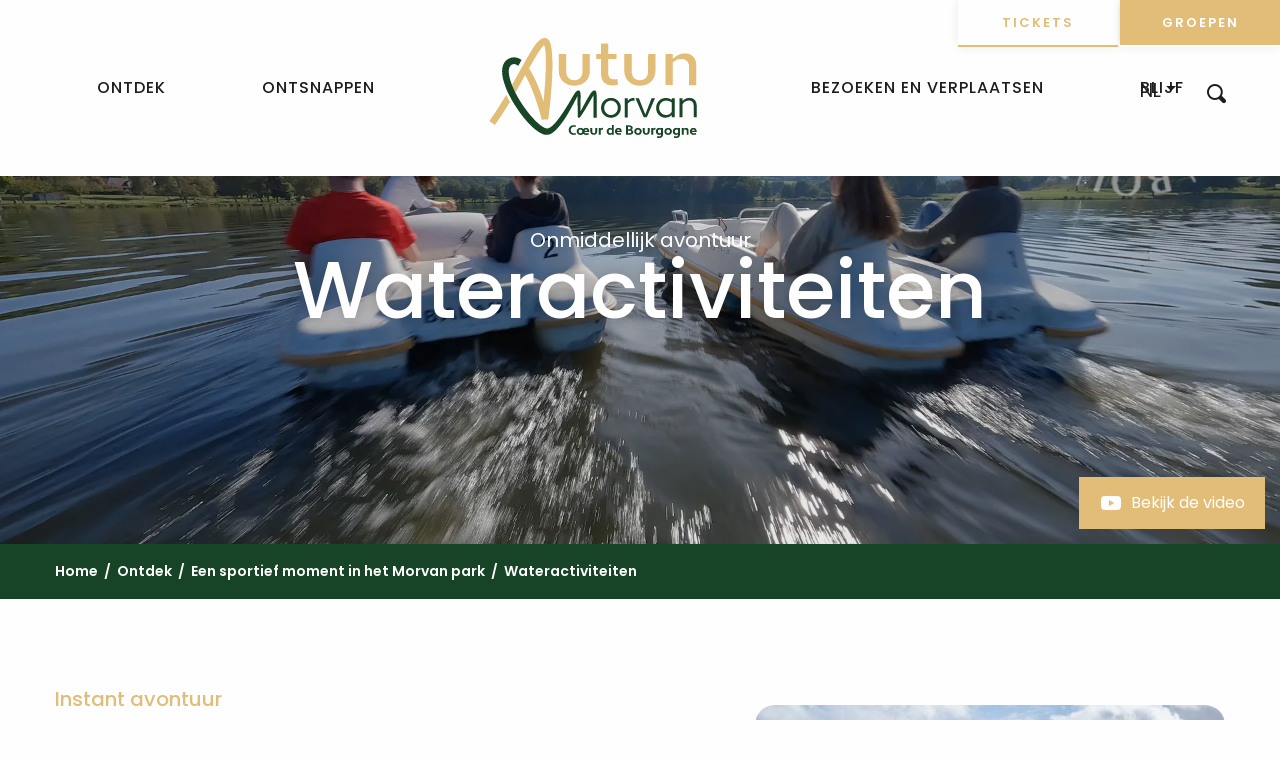

--- FILE ---
content_type: text/html; charset=UTF-8
request_url: https://www.autun-tourisme.com/nl/ontdek/een-sportief-moment-in-het-morvan-park/wateractiviteiten/
body_size: 78279
content:
<!doctype html>
<html class="no-js" lang="nl-NL"><head><title>Wateractiviteiten | Office de tourisme d&#039;Autun et du Grand Autunois Morvan</title><script>window.globals={"ancestors":{"chapter1":"Ontdek","chapter2":"Een sportief moment in het Morvan park","chapter3":"Wateractiviteiten"},"context":"website","current_lang":"nl","current_locale":"nl","current_locale_region":"nl_NL","env":"prod","languages":["fr","en","de","nl"],"page_type":"playlist_tourism","post_id":20692,"post_image":"https:\/\/www.autun-tourisme.com\/app\/uploads\/autunois\/2025\/06\/thumbs\/HP-site-printemps-pedalo-1920x960.webp","post_title":"Wateractiviteiten","post_type":"page","post_modified":"2025-06-04 18:03:43+02:00","site_key":"autunois","tags":{"places":[],"seasons":["Lente\/Zomer","per dag"],"themes":["In de familie","Sportief"],"targets":[]},"woody_options_pages":{"search_url":29250,"weather_url":0},"hawwwai":{"sheet_options":{"nearby_distance_max":5000}}}</script><script>document.addEventListener("DOMContentLoaded",function(){document.querySelectorAll("a[href='#consentframework'],a[href='#cmp']").forEach(function(e){e.removeAttribute("target");e.setAttribute("href","javascript:window.Sddan.cmp.displayUI();")})});</script><meta name="google-site-verification" content="zFkXjMuYO0T1lW0cNCrM_eMqXeEfPOMrwbrB5ufQ9oc" /><script type="importmap">{"imports":{"jquery":"https:\/\/woody.cloudly.space\/app\/themes\/woody-theme\/src\/lib\/custom\/jquery@2.1.4.min.mjs","woody_lib_utils":"https:\/\/www.autun-tourisme.com\/app\/dist\/autunois\/addons\/woody-lib-utils\/js\/woody-lib-utils.93266841fa.mjs","woody_addon_search_main":"https:\/\/www.autun-tourisme.com\/app\/dist\/autunois\/addons\/woody-addon-search\/js\/woody-addon-search-main.f068d57b37.mjs","woody_addon_search_data":"https:\/\/www.autun-tourisme.com\/app\/dist\/autunois\/addons\/woody-addon-search\/js\/woody-addon-search-data.78cd9c9154.mjs","woody_addon_devtools_main":"https:\/\/www.autun-tourisme.com\/app\/dist\/autunois\/addons\/woody-addon-devtools\/js\/woody-addon-devtools-main.5ef617cfdb.mjs","woody_addon_devtools_tools":"https:\/\/www.autun-tourisme.com\/app\/dist\/autunois\/addons\/woody-addon-devtools\/js\/woody-addon-devtools-tools.54d58a68c5.mjs","woody_addon_devtools_color_palette":"https:\/\/www.autun-tourisme.com\/app\/dist\/autunois\/addons\/woody-addon-devtools\/js\/woody-addon-devtools-color-palette.a8a41da40b.mjs","woody_addon_devtools_style_shift":"https:\/\/www.autun-tourisme.com\/app\/dist\/autunois\/addons\/woody-addon-devtools\/js\/woody-addon-devtools-style-shift.c4f6081742.mjs","woody_addon_devtools_fake_touristic_sheet":"https:\/\/www.autun-tourisme.com\/app\/dist\/autunois\/addons\/woody-addon-devtools\/js\/woody-addon-devtools-fake-touristic-sheet.2cb516cd17.mjs"}}</script><link rel="preconnect" href="https://cache.consentframework.com" crossorigin><link rel="preconnect" href="https://choices.consentframework.com" crossorigin><link rel="preconnect" href="https://fonts.gstatic.com" crossorigin><link rel="preconnect" href="https://fonts.googleapis.com" crossorigin><link rel="preconnect" href="https://www.googletagmanager.com" crossorigin><link rel="preconnect" href="https://woody.cloudly.space" crossorigin><link rel="preconnect" href="https://api.cloudly.space" crossorigin><script src="https://woody.cloudly.space/app/dist/autunois/addons/woody-addon-hawwwai/js/tourinsoft-gtm.9ee9e2a757.js"></script><script>window.dataLayer=window.dataLayer?window.dataLayer:[];window.dataLayer.push({"event":"globals","data":{"env":"prod","site_key":"autunois","page":{"id_page":20692,"name":"Wateractiviteiten","page_type":"playlist_tourism","tags":{"places":[],"seasons":["Lente\/Zomer","per dag"],"themes":["In de familie","Sportief"],"targets":[]}},"lang":"nl","playlist":{"id_playlist":null,"id_playlist_conf":"25721","pagination":1}}});</script><script>(function(w,d,s,l,i) { w[l]=w[l]||[]; w[l].push({ 'gtm.start': new Date().getTime(),event: 'gtm.js' }); var f=d.getElementsByTagName(s)[0], j=d.createElement(s),dl=l!='dataLayer'? '&l='+l:''; j.async=true; j.src='https://www.googletagmanager.com/gtm.js?id='+i+dl; f.parentNode.insertBefore(j,f); })(window,document,'script','dataLayer','GTM-P9J7PW6');</script><link rel="canonical" href="https://www.autun-tourisme.com/nl/ontdek/een-sportief-moment-in-het-morvan-park/wateractiviteiten/"/><meta charset="UTF-8"/><meta http-equiv="X-UA-Compatible" content="IE=edge"/><meta name="generator" content="Raccourci Agency - WP"/><meta name="viewport" content="width=device-width,initial-scale=1"/><meta name="robots" content="max-snippet:-1, max-image-preview:large, max-video-preview:-1"/><meta property="og:type" content="website"/><meta property="og:url" content="https://www.autun-tourisme.com/nl/ontdek/een-sportief-moment-in-het-morvan-park/wateractiviteiten/"/><meta name="twitter:card" content="summary_large_image"/><meta property="og:image" content="https://woody.cloudly.space/app/uploads/autunois/2025/06/thumbs/HP-site-printemps-pedalo-1920x960.webp"/><meta property="twitter:image" content="https://woody.cloudly.space/app/uploads/autunois/2025/06/thumbs/HP-site-printemps-pedalo-1920x960.webp"/><meta property="og:site_name" content="Office de tourisme d&#039;Autun et du Grand Autunois Morvan"/><meta property="og:locale" content="nl_NL"/><meta property="og:locale:alternate" content="fr_FR"/><meta property="og:locale:alternate" content="en_GB"/><meta property="og:locale:alternate" content="de_DE"/><meta name="description" content="Instant avontuur
Een dag in het water
Zin in frisheid? Profiteer van de verschillende wateractiviteiten die op het grondgebied worden aangeboden: onder"/><meta property="og:title" content="Wateractiviteiten | Office de tourisme d&#039;Autun et du Grand Autunois Morvan"/><meta property="og:description" content="Instant avontuur
Een dag in het water
Zin in frisheid? Profiteer van de verschillende wateractiviteiten die op het grondgebied worden aangeboden: onder"/><meta name="twitter:title" content="Wateractiviteiten | Office de tourisme d&#039;Autun et du Grand Autunois Morvan"/><meta name="twitter:description" content="Instant avontuur
Een dag in het water
Zin in frisheid? Profiteer van de verschillende wateractiviteiten die op het grondgebied worden aangeboden: onder"/><link href="https://www.autun-tourisme.com/nl/ontdek/een-sportief-moment-in-het-morvan-park/wateractiviteiten/?listpage=2" rel="next"/><script type="application/ld+json" class="woody-schema-graph">{"@context":"https:\/\/schema.org","@graph":[{"@type":"WebSite","url":"https:\/\/www.autun-tourisme.com","name":"Office de tourisme d&#039;Autun et du Grand Autunois Morvan","description":"Organisez votre s\u00e9jour \u00e0 Autun la gallo Romaine et profiter d&#039;une parenth\u00e8se culture et nature.","potentialAction":[{"@type":"SearchAction","target":"https:\/\/www.autun-tourisme.com\/nl\/zoek\/?query={search_term_string}","query-input":"required name=search_term_string"}]},{"@type":"WebPage","url":"https:\/\/www.autun-tourisme.com\/nl\/ontdek\/een-sportief-moment-in-het-morvan-park\/wateractiviteiten\/","headline":"Wateractiviteiten | Office de tourisme d&#039;Autun et du Grand Autunois Morvan","inLanguage":"nl-NL","datePublished":"2022-03-09 15:16:38","dateModified":"2025-06-04 16:03:43","description":"Instant avontuur\nEen dag in het water\nZin in frisheid? Profiteer van de verschillende wateractiviteiten die op het grondgebied worden aangeboden: onder","image":["https:\/\/www.autun-tourisme.com\/app\/uploads\/autunois\/2025\/06\/thumbs\/HP-site-printemps-pedalo-1920x960.webp"]}]}</script><style>img:is([sizes="auto" i], [sizes^="auto," i]) { contain-intrinsic-size: 3000px 1500px }</style><link rel="alternate" href="https://www.autun-tourisme.com/decouvrez/instant-sportif-dans-le-parc-du-morvan/les-activites-nautiques-paddle-barque-canoe/" hreflang="fr" /><link rel="alternate" href="https://www.autun-tourisme.com/en/discover/sporting-moment-in-the-morvan-park/water-activities/" hreflang="en" /><link rel="alternate" href="https://www.autun-tourisme.com/de/entdecken-sie/sportliche-momentaufnahme-im-morvan-park/wassersportliche-aktivitaten/" hreflang="de" /><link rel="alternate" href="https://www.autun-tourisme.com/nl/ontdek/een-sportief-moment-in-het-morvan-park/wateractiviteiten/" hreflang="nl" /><link rel='preload' as='style' onload='this.onload=null;this.rel="stylesheet"' id='addon-search-stylesheet-css' href='https://woody.cloudly.space/app/dist/autunois/addons/woody-addon-search/css/woody-addon-search.4e0867669a.css?ver=2.1.3' media='screen' /><noscript><link rel='stylesheet' id='addon-search-stylesheet-css' href='https://woody.cloudly.space/app/dist/autunois/addons/woody-addon-search/css/woody-addon-search.4e0867669a.css?ver=2.1.3' media='screen' /></noscript><link rel='preload' as='style' onload='this.onload=null;this.rel="stylesheet"' id='leaflet_css-css' href='https://tiles.touristicmaps.com/libs/tmaps.min.css' media='all' /><noscript><link rel='stylesheet' id='leaflet_css-css' href='https://tiles.touristicmaps.com/libs/tmaps.min.css' media='all' /></noscript><link rel='preload' as='style' onload='this.onload=null;this.rel="stylesheet"' id='hawwwai_font_css-css' href='https://api.cloudly.space/static/assets/fonts/raccourci-font-66e2af655c2c9.css' media='all' /><noscript><link rel='stylesheet' id='hawwwai_font_css-css' href='https://api.cloudly.space/static/assets/fonts/raccourci-font-66e2af655c2c9.css' media='all' /></noscript><link rel='preload' as='style' onload='this.onload=null;this.rel="stylesheet"' id='jsdelivr_bootstrap_css-css' href='https://woody.cloudly.space/app/themes/woody-theme/src/lib/npm/bootstrap/dist/css/bootstrap.min.css?ver=3.3.7' media='all' /><noscript><link rel='stylesheet' id='jsdelivr_bootstrap_css-css' href='https://woody.cloudly.space/app/themes/woody-theme/src/lib/npm/bootstrap/dist/css/bootstrap.min.css?ver=3.3.7' media='all' /></noscript><link rel='preload' as='style' onload='this.onload=null;this.rel="stylesheet"' id='jsdelivr_nouislider_css-css' href='https://woody.cloudly.space/app/themes/woody-theme/src/lib/custom/nouislider@10.1.0.min.css' media='all' /><noscript><link rel='stylesheet' id='jsdelivr_nouislider_css-css' href='https://woody.cloudly.space/app/themes/woody-theme/src/lib/custom/nouislider@10.1.0.min.css' media='all' /></noscript><link rel='preload' as='style' onload='this.onload=null;this.rel="stylesheet"' id='jsdelivr_chosen_css-css' href='https://woody.cloudly.space/app/themes/woody-theme/src/lib/custom/chosen@1.8.2.min.css' media='all' /><noscript><link rel='stylesheet' id='jsdelivr_chosen_css-css' href='https://woody.cloudly.space/app/themes/woody-theme/src/lib/custom/chosen@1.8.2.min.css' media='all' /></noscript><link rel='preload' as='style' onload='this.onload=null;this.rel="stylesheet"' id='jsdelivr_picker_css-css' href='https://woody.cloudly.space/app/themes/woody-theme/src/lib/custom/daterangepicker@2.1.30.min.css' media='all' /><noscript><link rel='stylesheet' id='jsdelivr_picker_css-css' href='https://woody.cloudly.space/app/themes/woody-theme/src/lib/custom/daterangepicker@2.1.30.min.css' media='all' /></noscript><link rel='preload' as='style' onload='this.onload=null;this.rel="stylesheet"' id='google-font-poppinslight-css' href='https://fonts.googleapis.com/css?family=Poppins:light' media='all' /><noscript><link rel='stylesheet' id='google-font-poppinslight-css' href='https://fonts.googleapis.com/css?family=Poppins:light' media='all' /></noscript><link rel='preload' as='style' onload='this.onload=null;this.rel="stylesheet"' id='google-font-poppins-css' href='https://fonts.googleapis.com/css?family=Poppins' media='all' /><noscript><link rel='stylesheet' id='google-font-poppins-css' href='https://fonts.googleapis.com/css?family=Poppins' media='all' /></noscript><link rel='preload' as='style' onload='this.onload=null;this.rel="stylesheet"' id='google-font-poppinsmedium-css' href='https://fonts.googleapis.com/css?family=Poppins:medium' media='all' /><noscript><link rel='stylesheet' id='google-font-poppinsmedium-css' href='https://fonts.googleapis.com/css?family=Poppins:medium' media='all' /></noscript><link rel='preload' as='style' onload='this.onload=null;this.rel="stylesheet"' id='google-font-poppinssemibold-css' href='https://fonts.googleapis.com/css?family=Poppins:semibold' media='all' /><noscript><link rel='stylesheet' id='google-font-poppinssemibold-css' href='https://fonts.googleapis.com/css?family=Poppins:semibold' media='all' /></noscript><link rel='stylesheet' id='main-stylesheet-css' href='https://woody.cloudly.space/app/dist/autunois/css/tourism-1911bc96e4.css' media='screen' /><link rel='preload' as='style' onload='this.onload=null;this.rel="stylesheet"' id='wicon-stylesheet-css' href='https://woody.cloudly.space/app/dist/autunois/css/wicon-33fcbc65cc.css' media='screen' /><noscript><link rel='stylesheet' id='wicon-stylesheet-css' href='https://woody.cloudly.space/app/dist/autunois/css/wicon-33fcbc65cc.css' media='screen' /></noscript><link rel='stylesheet' id='print-stylesheet-css' href='https://woody.cloudly.space/app/dist/autunois/css/print-b87b2678ed.css' media='print' /><script defer src="https://woody.cloudly.space/app/dist/autunois/addons/woody-addon-search/js/woody-addon-search.963aa0a249.js?ver=2.1.3" id="addon-search-javascripts-js"></script><script defer src="https://woody.cloudly.space/app/themes/woody-theme/src/js/static/obf.min.js?ver=1.88.150" id="obf-js"></script><script defer src="https://woody.cloudly.space/app/dist/autunois/addons/woody-addon-eskalad/js/events/eskalad.c2bde38840.js?ver=6.3.3" id="woody-addon-eskalad-js"></script><script defer src="https://woody.cloudly.space/app/dist/autunois/addons/woody-addon-eskalad/js/events/eskalad-page.5d2af865c3.js?ver=6.3.3" id="woody-addon-eskalad-page-js"></script><script id="jquery-js-before">
window.siteConfig = {"site_key":"autunois","login":"public_autunois_website","password":"e7711f1410f3dfb8e6dc79abe2126676","token":"Nzg0NmRiNGVmNTZmOlIwMVdXZzBCYXdRVFFVTUlXRkZIYVJNSFZoWVBRVk09OlVnOERCMVVFQlZGWEJWQlZVMTVXRGdGVVVBWlJERmNFVWdvRkJGSlVBMU09","mapProviderKeys":{"otmKey":"ee19eb2a0e770c6297dd6f25118dfebee8ea6aef4285ea5659c53edc247a0109","gmKey":"AIzaSyAIWyOS5ifngsd2S35IKbgEXXgiSAnEjsw"},"api_url":"https:\/\/api.tourism-system.com","api_render_url":"https:\/\/api.tourism-system.com","current_lang":"nl","current_season":null,"languages":["fr","en","de","nl"]};
window.useLeafletLibrary=1;window.DrupalAngularConfig=window.DrupalAngularConfig || {};window.DrupalAngularConfig.mapProviderKeys={"otmKey":"ee19eb2a0e770c6297dd6f25118dfebee8ea6aef4285ea5659c53edc247a0109","gmKey":"AIzaSyAIWyOS5ifngsd2S35IKbgEXXgiSAnEjsw"};
</script><script type="module" src="https://woody.cloudly.space/app/themes/woody-theme/src/lib/custom/jquery@2.1.4.min.mjs" id="jquery-js"></script><script defer src="https://woody.cloudly.space/app/themes/woody-theme/src/lib/npm/swiper/dist/js/swiper.min.js?ver=4.5.1" id="jsdelivr_swiper-js"></script><script defer src="https://woody.cloudly.space/app/themes/woody-theme/src/lib/npm/flatpickr/dist/flatpickr.min.js?ver=4.5.7" id="jsdelivr_flatpickr-js"></script><script defer src="https://woody.cloudly.space/app/themes/woody-theme/src/lib/npm/flatpickr/dist/l10n/nl.js?ver=4.5.7" id="jsdelivr_flatpickr_l10n-js"></script><script defer src="https://woody.cloudly.space/app/themes/woody-theme/src/lib/custom/nouislider@10.1.0.min.js" id="jsdelivr_nouislider-js"></script><script defer src="https://woody.cloudly.space/app/themes/woody-theme/src/lib/custom/lazysizes@4.1.2.min.js" id="jsdelivr_lazysizes-js"></script><script defer src="https://woody.cloudly.space/app/themes/woody-theme/src/lib/custom/moment-with-locales@2.22.2.min.js" id="jsdelivr_moment-js"></script><script defer src="https://woody.cloudly.space/app/themes/woody-theme/src/lib/custom/moment-timezone-with-data.min.js" id="jsdelivr_moment_tz-js"></script><script defer src="https://woody.cloudly.space/app/themes/woody-theme/src/lib/custom/js.cookie@2.2.1.min.js" id="jsdelivr_jscookie-js"></script><script defer src="https://woody.cloudly.space/app/themes/woody-theme/src/lib/custom/rellax@1.10.1.min.js" id="jsdelivr_rellax-js"></script><script defer src="https://woody.cloudly.space/app/themes/woody-theme/src/lib/custom/iframeResizer@4.3.7.min.js?ver=4.3.7" id="jsdelivr_iframeresizer-js"></script><script defer src="https://woody.cloudly.space/app/themes/woody-theme/src/lib/npm/plyr/dist/plyr.min.js?ver=3.6.8" id="jsdelivr_plyr-js"></script><script defer src="https://woody.cloudly.space/wp/wp-includes/js/dist/hooks.min.js?ver=4d63a3d491d11ffd8ac6" id="wp-hooks-js"></script><script defer src="https://woody.cloudly.space/wp/wp-includes/js/dist/i18n.min.js?ver=5e580eb46a90c2b997e6" id="wp-i18n-js"></script><script defer src="https://woody.cloudly.space/app/themes/woody-theme/src/js/static/i18n-ltr.min.js?ver=1.88.150" id="wp-i18n-ltr-js"></script><script defer src="https://tiles.touristicmaps.com/libs/leaflet.min.js" id="touristicmaps_leaflet-js"></script><script defer src="https://tiles.touristicmaps.com/libs/tangram.min.js" id="touristicmaps_tangram-js"></script><script defer src="https://tiles.touristicmaps.com/libs/markercluster.min.js" id="touristicmaps_cluster-js"></script><script defer src="https://tiles.touristicmaps.com/libs/locate.min.js" id="touristicmaps_locate-js"></script><script defer src="https://tiles.touristicmaps.com/libs/geocoder.min.js" id="touristicmaps_geocoder-js"></script><script defer src="https://tiles.touristicmaps.com/libs/fullscreen.min.js" id="touristicmaps_fullscreen-js"></script><script defer src="https://maps.googleapis.com/maps/api/js?key=AIzaSyAIWyOS5ifngsd2S35IKbgEXXgiSAnEjsw&amp;v=3.33&amp;libraries=geometry,places" id="gg_maps-js"></script><script defer src="https://api.tourism-system.com/render/assets/scripts/raccourci/universal-mapV2.min.js" id="hawwwai_universal_map-js"></script><script defer src="https://woody.cloudly.space/app/themes/woody-theme/src/lib/npm/bootstrap/dist/js/bootstrap.min.js?ver=3.3.7" id="jsdelivr_bootstrap-js"></script><script defer src="https://woody.cloudly.space/app/themes/woody-theme/src/lib/custom/jquery.matchHeight@0.7.2.min.js" id="jsdelivr_match8-js"></script><script defer src="https://woody.cloudly.space/app/themes/woody-theme/src/lib/custom/wNumb@1.0.4.min.js" id="jsdelivr_wnumb-js"></script><script defer src="https://woody.cloudly.space/app/themes/woody-theme/src/lib/custom/chosen.jquery@1.8.2.min.js" id="jsdelivr_chosen-js"></script><script defer src="https://woody.cloudly.space/app/themes/woody-theme/src/lib/custom/daterangepicker@2.1.30.min.js" id="jsdelivr_picker-js"></script><script defer src="https://woody.cloudly.space/app/themes/woody-theme/src/lib/custom/twig@0.8.9.min.js" id="jsdelivr_twigjs-js"></script><script defer src="https://woody.cloudly.space/app/themes/woody-theme/src/lib/custom/uuid@1.4.8.min.js" id="jsdelivr_uuid-js"></script><script defer src="https://woody.cloudly.space/app/themes/woody-theme/src/lib/custom/lodash@3.8.0.min.js" id="jsdelivr_lodash-js"></script><script defer src="https://woody.cloudly.space/app/themes/woody-theme/src/lib/custom/arrive@2.4.1.min.js" id="jsdelivr_arrive-js"></script><script defer src="https://api.tourism-system.com/render/assets/scripts/raccourci/sheet_item.min.js" id="hawwwai_sheet_item-js"></script><script defer src="https://api.tourism-system.com/render/assets/scripts/raccourci/playlist.min.js" id="hawwwai_playlist-js"></script><script defer src="https://api.tourism-system.com/render/assets/scripts/raccourci/playlist-map.leafletV2.min.js?otmKey=ee19eb2a0e770c6297dd6f25118dfebee8ea6aef4285ea5659c53edc247a0109&amp;gmKey=AIzaSyAIWyOS5ifngsd2S35IKbgEXXgiSAnEjsw&amp;v=1.88.150&amp;ver=1.88.150" id="hawwwai_playlist_map-js"></script><script defer src="https://woody.cloudly.space/app/dist/autunois/js/main-b00ebcf9fe.js" id="main-javascripts-js"></script><link rel="https://api.w.org/" href="https://www.autun-tourisme.com/wp-json/" /><link rel="alternate" title="JSON" type="application/json" href="https://www.autun-tourisme.com/wp-json/wp/v2/pages/20692" /><link rel="shortcut icon" type="image/x-icon" href="https://woody.cloudly.space/app/dist/autunois/favicon/favicon/favicon-3d8366b8b9.ico"><link rel="shortcut icon" type="image/png" href=""><link rel="apple-touch-icon" sizes="32x32" href=""><link rel="apple-touch-icon" sizes="64x64" href=""><link rel="apple-touch-icon" sizes="120x120" href=""><link rel="apple-touch-icon" sizes="180x180" href=""><link rel="apple-touch-icon" sizes="152x152" href=""><link rel="apple-touch-icon" sizes="167x167" href=""><link rel="icon" sizes="192x192" href=""><link rel="icon" sizes="128x128" href=""></head><body class="wp-singular page-template-default page page-id-20692 page-child parent-pageid-20688 wp-theme-woody-theme wp-child-theme-autunois menus-v2 prod woodypage-playlist_tourism has-hero has-blocks-hero-tpl_01 apirender apirender-playlist apirender-wordpress">
            <noscript><iframe src="https://www.googletagmanager.com/ns.html?id=GTM-P9J7PW6" height="0" width="0" style="display:none;visibility:hidden"></iframe></noscript>
        
            
    
    <div class="main-wrapper flex-container flex-dir-column">
                                <div class="woody-component-headnavs">
    
                        <ul class="tools list-unstyled flex-container align-middle">
                                                                                                    <li class="search-tool"><div role="button" aria-label="Zoek op" class="search-toggler-wrapper woody-component-esSearch-block" tabindex="0">
    <span class="esSearch-button results-toggler" data-label="Zoek op" title="Zoek op">
        <span class="wicon wicon-053-loupe-par-defaut search-icon" aria-hidden="true"></span>
        <span class="show-for-sr">Rechercher</span>
        <span class="button-label" data-label="Zoek op"></span>
    </span>
</div>
</li>
                                                    <li class="lang_switcher-tool"><div class="woody-lang_switcher woody-lang_switcher-reveal tpl_01" data-label="Taal" role="button" aria-label="Choix de la langue"><div class="lang_switcher-button" data-label="Taal"  tabindex="0"><div class="nl" data-lang="nl">nl</div></div></div></li>
                                            </ul>
            
    <div class="topheader">
    <a class="topheader-button no-ext" href="https://www.autun-tourisme.com/nl/ticketing/" target="_blank" title="Tickets">
        Tickets
    </a>
    <a class="topheader-button no-ext" href="https://www.autun-tourisme.com/nl/bedrijven-groepen/" target="_blank" title="Groepen">
        Groepen
    </a>
</div>


            <header role="banner" class="woody-component-header menus-v2 site-header ">
    <div class="main-menu-wrapper ">
                <nav role="navigation" class="top-bar title-bar " id="main-menu">
            <ul class="main-menu-list flex-container horizontal align-center align-middle wrap fullwidth-dropdowns">
                                                        <li class="menu-item is-submenu-parent is-active" role="button">
                        <a class="menuLink" href="https://www.autun-tourisme.com/nl/ontdek/" target="_self" data-post-id="20666">
                                                                                                                                                <span class="menuLink-title">Ontdek</span>
                                                        
                                                    </a>
                                                    <div class="submenu-wrapper" aria-expanded="false">
                                
                                <ul class="submenu-grid one-by-one " data-link-parent="20666" data-title="Ontdek" role="menu">
                                                                            
<li class="submenu-block submenu-block-images-list tpl_03 " data-position="grid-col-start-2 grid-col-end-7 grid-row-start-1 grid-row-end-6" role="menuitem" aria-label="menuitem">
    
        <ul class="submenu-block-content " data-columns="1cols" role="menu">
                    <li class="card overlayedCard submenu-item submenu-item-delay" role="presentation">
            <a class="card-link isRel bg-black" href="https://www.autun-tourisme.com/nl/ontdek/" target="_self" data-post-id="20666" aria-label="Ontdek" role="menuitem">
                                                            <figure aria-label="Ontdek Autun in Bourgondië" itemscope itemtype="http://schema.org/ImageObject" class="isRel imageObject cardMediaWrapper"><noscript><img class="imageObject-img img-responsive a42-ac-replace-img" src="https://woody.cloudly.space/app/uploads/autunois/2024/09/thumbs/Ludovic_CAILLOT_Intuive__BFC_Tourisme-3-640x160.webp" alt="Ontdek Autun in Bourgondië" itemprop="thumbnail"/></noscript><img class="imageObject-img img-responsive lazyload a42-ac-replace-img" src="https://woody.cloudly.space/app/themes/woody-theme/src/img/blank/ratio_4_1.webp" data-src="https://woody.cloudly.space/app/uploads/autunois/2024/09/thumbs/Ludovic_CAILLOT_Intuive__BFC_Tourisme-3-640x160.webp" data-sizes="auto" data-srcset="https://woody.cloudly.space/app/uploads/autunois/2024/09/thumbs/Ludovic_CAILLOT_Intuive__BFC_Tourisme-3-360x90.webp 360w, https://woody.cloudly.space/app/uploads/autunois/2024/09/thumbs/Ludovic_CAILLOT_Intuive__BFC_Tourisme-3-640x160.webp 640w, https://woody.cloudly.space/app/uploads/autunois/2024/09/thumbs/Ludovic_CAILLOT_Intuive__BFC_Tourisme-3-1200x300.webp 1200w, https://woody.cloudly.space/app/uploads/autunois/2024/09/thumbs/Ludovic_CAILLOT_Intuive__BFC_Tourisme-3-1920x480.webp 1920w" alt="Ontdek Autun in Bourgondië" itemprop="thumbnail"/><meta itemprop="datePublished" content="2024-09-18 13:03:31"><span class="hide imageObject-description" itemprop="description" data-nosnippet>Ontdek Autun in Bourgondië</span><figcaption class="imageObject-caption flex-container align-middle isAbs bottom left hide" data-nosnippet><span class="imageObject-icon copyright-icon flex-container align-center align-middle">©</span><span class="imageObject-text imageObject-description" itemprop="caption">Ontdek Autun in Bourgondië</span></figcaption></figure>                                                    <div class="card-section submenu-item-section fullcenterbox">
                    <div class="card-titles"><div class="card-texts flex-container flex-dir-column"><span class="card-title">Ontdek</span></div></div>                </div>
            </a>
        </li>
        </ul>

    </li>

                                                                            
<li class="submenu-block submenu-block-images-list tpl_05 " data-position="grid-col-start-2 grid-col-end-7 grid-row-start-6 grid-row-end-13" role="menuitem" aria-label="menuitem">
    
        <ul class="submenu-block-content " data-columns="2cols" role="menu">
                    <li class="card overlayedCard submenu-item submenu-item-delay" role="presentation">
            <a class="card-link isRel bg-black" href="https://www.autun-tourisme.com/nl/ontdek/autun-met-duizend-verhalen/" target="_self" data-post-id="20668" aria-label="Autun met duizend verhalen" role="menuitem">
                                                            <figure aria-label="kathedraal" itemscope itemtype="http://schema.org/ImageObject" class="isRel imageObject cardMediaWrapper"><noscript><img class="imageObject-img img-responsive a42-ac-replace-img" src="https://woody.cloudly.space/app/uploads/autunois/2024/04/thumbs/Cathedralenuit_JFLPhotography-1-640x360.webp" alt="kathedraal" itemprop="thumbnail"/></noscript><img class="imageObject-img img-responsive lazyload a42-ac-replace-img" src="https://woody.cloudly.space/app/themes/woody-theme/src/img/blank/ratio_16_9.webp" data-src="https://woody.cloudly.space/app/uploads/autunois/2024/04/thumbs/Cathedralenuit_JFLPhotography-1-640x360.webp" data-sizes="auto" data-srcset="https://woody.cloudly.space/app/uploads/autunois/2024/04/thumbs/Cathedralenuit_JFLPhotography-1-360x203.webp 360w, https://woody.cloudly.space/app/uploads/autunois/2024/04/thumbs/Cathedralenuit_JFLPhotography-1-640x360.webp 640w, https://woody.cloudly.space/app/uploads/autunois/2024/04/thumbs/Cathedralenuit_JFLPhotography-1-1200x675.webp 1200w, https://woody.cloudly.space/app/uploads/autunois/2024/04/thumbs/Cathedralenuit_JFLPhotography-1-1920x1080.webp 1920w" alt="kathedraal" itemprop="thumbnail"/><meta itemprop="datePublished" content="2024-04-11 08:07:43"><span class="hide imageObject-description" itemprop="description" data-nosnippet>kathedraal </span><figcaption class="imageObject-caption flex-container align-middle isAbs bottom left hide" data-nosnippet><span class="imageObject-icon copyright-icon flex-container align-center align-middle">©</span><span class="imageObject-text imageObject-description" itemprop="caption">kathedraal </span></figcaption></figure>                                                    <div class="card-section submenu-item-section fullcenterbox">
                    <div class="card-titles"><div class="card-texts flex-container flex-dir-column"><span class="card-title">Autun met duizend verhalen</span></div></div>                </div>
            </a>
        </li>
            <li class="card overlayedCard submenu-item submenu-item-delay" role="presentation">
            <a class="card-link isRel bg-black" href="https://www.autun-tourisme.com/nl/ontdek/elf-mooiste-kastelen/" target="_self" data-post-id="20724" aria-label="Elf mooiste kastelen" role="menuitem">
                                                            <figure aria-label="kasteel van sully in bourgondië" itemscope itemtype="http://schema.org/ImageObject" class="isRel imageObject cardMediaWrapper"><noscript><img class="imageObject-img img-responsive a42-ac-replace-img" src="https://woody.cloudly.space/app/uploads/autunois/2024/09/thumbs/chateau-de-sully-ADT_000681-DSL-71-Ibanez-AurelienBourgogne-Live-Prod-640x360.webp" alt="kasteel van sully in bourgondië" itemprop="thumbnail"/></noscript><img class="imageObject-img img-responsive lazyload a42-ac-replace-img" src="https://woody.cloudly.space/app/themes/woody-theme/src/img/blank/ratio_16_9.webp" data-src="https://woody.cloudly.space/app/uploads/autunois/2024/09/thumbs/chateau-de-sully-ADT_000681-DSL-71-Ibanez-AurelienBourgogne-Live-Prod-640x360.webp" data-sizes="auto" data-srcset="https://woody.cloudly.space/app/uploads/autunois/2024/09/thumbs/chateau-de-sully-ADT_000681-DSL-71-Ibanez-AurelienBourgogne-Live-Prod-360x203.webp 360w, https://woody.cloudly.space/app/uploads/autunois/2024/09/thumbs/chateau-de-sully-ADT_000681-DSL-71-Ibanez-AurelienBourgogne-Live-Prod-640x360.webp 640w, https://woody.cloudly.space/app/uploads/autunois/2024/09/thumbs/chateau-de-sully-ADT_000681-DSL-71-Ibanez-AurelienBourgogne-Live-Prod-1200x675.webp 1200w, https://woody.cloudly.space/app/uploads/autunois/2024/09/thumbs/chateau-de-sully-ADT_000681-DSL-71-Ibanez-AurelienBourgogne-Live-Prod-1920x1080.webp 1920w" alt="kasteel van sully in bourgondië" itemprop="thumbnail"/><meta itemprop="datePublished" content="2024-09-17 10:26:05"><span class="hide imageObject-description" itemprop="description" data-nosnippet>kasteel van sully in bourgondië</span><figcaption class="imageObject-caption flex-container align-middle isAbs bottom left hide" data-nosnippet><span class="imageObject-icon copyright-icon flex-container align-center align-middle">©</span><span class="imageObject-text imageObject-description" itemprop="caption">kasteel van sully in bourgondië</span></figcaption></figure>                                                    <div class="card-section submenu-item-section fullcenterbox">
                    <div class="card-titles"><div class="card-texts flex-container flex-dir-column"><span class="card-title">Elf mooiste kastelen</span></div></div>                </div>
            </a>
        </li>
        </ul>

    </li>

                                                                            
<li class="submenu-block submenu-block-images-list tpl_03 " data-position="grid-col-start-7 grid-col-end-12 grid-row-start-1 grid-row-end-13" role="menuitem" aria-label="menuitem">
    
        <ul class="submenu-block-content " data-columns="1cols" role="menu">
                    <li class="card overlayedCard submenu-item submenu-item-delay" role="presentation">
            <a class="card-link isRel bg-black" href="https://www.autun-tourisme.com/nl/ontdek/fijnproeversmoment-bourgondische-specialiteiten/" target="_self" data-post-id="20680" aria-label="Fijnproeversmoment, bourgondische specialiteiten" role="menuitem">
                                                            <figure aria-label="Specialiteit uit Bourgondië" itemscope itemtype="http://schema.org/ImageObject" class="isRel imageObject cardMediaWrapper"><noscript><img class="imageObject-img img-responsive a42-ac-replace-img" src="https://woody.cloudly.space/app/uploads/autunois/2025/11/thumbs/Corinne_VASSELET__BFC_Tourisme--640x160.webp" alt="Specialiteit uit Bourgondië" itemprop="thumbnail"/></noscript><img class="imageObject-img img-responsive lazyload a42-ac-replace-img" src="https://woody.cloudly.space/app/themes/woody-theme/src/img/blank/ratio_4_1.webp" data-src="https://woody.cloudly.space/app/uploads/autunois/2025/11/thumbs/Corinne_VASSELET__BFC_Tourisme--640x160.webp" data-sizes="auto" data-srcset="https://woody.cloudly.space/app/uploads/autunois/2025/11/thumbs/Corinne_VASSELET__BFC_Tourisme--360x90.webp 360w, https://woody.cloudly.space/app/uploads/autunois/2025/11/thumbs/Corinne_VASSELET__BFC_Tourisme--640x160.webp 640w, https://woody.cloudly.space/app/uploads/autunois/2025/11/thumbs/Corinne_VASSELET__BFC_Tourisme--1200x300.webp 1200w, https://woody.cloudly.space/app/uploads/autunois/2025/11/thumbs/Corinne_VASSELET__BFC_Tourisme--1920x480.webp 1920w" alt="Specialiteit uit Bourgondië" itemprop="thumbnail"/><meta itemprop="datePublished" content="2025-11-19 10:31:47"><span class="hide imageObject-description" itemprop="description" data-nosnippet>Specialiteit uit Bourgondië</span><figcaption class="imageObject-caption flex-container align-middle isAbs bottom left hide" data-nosnippet><span class="imageObject-icon copyright-icon flex-container align-center align-middle">©</span><span class="imageObject-text imageObject-description" itemprop="caption">Specialiteit uit Bourgondië</span></figcaption></figure>                                                    <div class="card-section submenu-item-section fullcenterbox">
                    <div class="card-titles"><div class="card-texts flex-container flex-dir-column"><span class="card-title">Fijnproeversmoment, bourgondische specialiteiten</span></div></div>                </div>
            </a>
        </li>
            <li class="card overlayedCard submenu-item submenu-item-delay" role="presentation">
            <a class="card-link isRel bg-black" href="https://www.autun-tourisme.com/nl/ontdek/een-spiritueel-moment-cultureel-erfgoed-en-kastelen/" target="_self" data-post-id="20714" aria-label="Een spiritueel moment, cultureel erfgoed en kastelen" role="menuitem">
                                                            <figure aria-label="Tempel van de boulaye" itemscope itemtype="http://schema.org/ImageObject" class="isRel imageObject cardMediaWrapper"><noscript><img class="imageObject-img img-responsive a42-ac-replace-img" src="https://woody.cloudly.space/app/uploads/autunois/2024/05/thumbs/Temple-bouddhiste-balcon-La-Boulaye-OTGAM-Jean-Marc-Schwartz-640x160.webp" alt="Tempel van de boulaye" itemprop="thumbnail"/></noscript><img class="imageObject-img img-responsive lazyload a42-ac-replace-img" src="https://woody.cloudly.space/app/themes/woody-theme/src/img/blank/ratio_4_1.webp" data-src="https://woody.cloudly.space/app/uploads/autunois/2024/05/thumbs/Temple-bouddhiste-balcon-La-Boulaye-OTGAM-Jean-Marc-Schwartz-640x160.webp" data-sizes="auto" data-srcset="https://woody.cloudly.space/app/uploads/autunois/2024/05/thumbs/Temple-bouddhiste-balcon-La-Boulaye-OTGAM-Jean-Marc-Schwartz-360x90.webp 360w, https://woody.cloudly.space/app/uploads/autunois/2024/05/thumbs/Temple-bouddhiste-balcon-La-Boulaye-OTGAM-Jean-Marc-Schwartz-640x160.webp 640w, https://woody.cloudly.space/app/uploads/autunois/2024/05/thumbs/Temple-bouddhiste-balcon-La-Boulaye-OTGAM-Jean-Marc-Schwartz-1200x300.webp 1200w, https://woody.cloudly.space/app/uploads/autunois/2024/05/thumbs/Temple-bouddhiste-balcon-La-Boulaye-OTGAM-Jean-Marc-Schwartz-1920x480.webp 1920w" alt="Tempel van de boulaye" itemprop="thumbnail"/><meta itemprop="datePublished" content="2024-05-23 10:49:19"><span class="hide imageObject-description" itemprop="description" data-nosnippet>Tempel van de boulaye</span><figcaption class="imageObject-caption flex-container align-middle isAbs bottom left hide" data-nosnippet><span class="imageObject-icon copyright-icon flex-container align-center align-middle">©</span><span class="imageObject-text imageObject-description" itemprop="caption">Tempel van de boulaye</span></figcaption></figure>                                                    <div class="card-section submenu-item-section fullcenterbox">
                    <div class="card-titles"><div class="card-texts flex-container flex-dir-column"><span class="card-title">Een spiritueel moment, cultureel erfgoed en kastelen</span></div></div>                </div>
            </a>
        </li>
            <li class="card overlayedCard submenu-item submenu-item-delay" role="presentation">
            <a class="card-link isRel bg-black" href="https://www.autun-tourisme.com/nl/ontdek/een-sportief-moment-in-het-morvan-park/" target="_self" data-post-id="20688" aria-label="Een sportief moment in het Morvan park" role="menuitem">
                                                            <figure aria-label="Mountainbiken in de bossen van de Morvan" itemscope itemtype="http://schema.org/ImageObject" class="isRel imageObject cardMediaWrapper"><noscript><img class="imageObject-img img-responsive a42-ac-replace-img" src="https://woody.cloudly.space/app/uploads/autunois/2025/09/thumbs/VTT-FTT-Service-com-Ville-dAutun-CCGAM-14-640x160.webp" alt="Mountainbiken in de bossen van de Morvan" itemprop="thumbnail"/></noscript><img class="imageObject-img img-responsive lazyload a42-ac-replace-img" src="https://woody.cloudly.space/app/themes/woody-theme/src/img/blank/ratio_4_1.webp" data-src="https://woody.cloudly.space/app/uploads/autunois/2025/09/thumbs/VTT-FTT-Service-com-Ville-dAutun-CCGAM-14-640x160.webp" data-sizes="auto" data-srcset="https://woody.cloudly.space/app/uploads/autunois/2025/09/thumbs/VTT-FTT-Service-com-Ville-dAutun-CCGAM-14-360x90.webp 360w, https://woody.cloudly.space/app/uploads/autunois/2025/09/thumbs/VTT-FTT-Service-com-Ville-dAutun-CCGAM-14-640x160.webp 640w, https://woody.cloudly.space/app/uploads/autunois/2025/09/thumbs/VTT-FTT-Service-com-Ville-dAutun-CCGAM-14-1200x300.webp 1200w, https://woody.cloudly.space/app/uploads/autunois/2025/09/thumbs/VTT-FTT-Service-com-Ville-dAutun-CCGAM-14-1920x480.webp 1920w" alt="Mountainbiken in de bossen van de Morvan" itemprop="thumbnail"/><meta itemprop="datePublished" content="2025-09-25 10:15:08"><span class="hide imageObject-description" itemprop="description" data-nosnippet>Mountainbiken in de bossen van de Morvan</span><figcaption class="imageObject-caption flex-container align-middle isAbs bottom left hide" data-nosnippet><span class="imageObject-icon copyright-icon flex-container align-center align-middle">©</span><span class="imageObject-text imageObject-description" itemprop="caption">Mountainbiken in de bossen van de Morvan</span></figcaption></figure>                                                    <div class="card-section submenu-item-section fullcenterbox">
                    <div class="card-titles"><div class="card-texts flex-container flex-dir-column"><span class="card-title">Een sportief moment in het Morvan park</span></div></div>                </div>
            </a>
        </li>
        </ul>

    </li>

                                                                            
                                                                            
                                                                    </ul>
                            </div>
                                            </li>
                                                        <li class="menu-item is-submenu-parent" role="button">
                        <a class="menuLink" href="https://www.autun-tourisme.com/nl/ontsnappen/" target="_self" data-post-id="20728">
                                                                                                                                                <span class="menuLink-title">Ontsnappen</span>
                                                        
                                                    </a>
                                                    <div class="submenu-wrapper" aria-expanded="false">
                                
                                <ul class="submenu-grid one-by-one " data-link-parent="20728" data-title="Ontsnappen" role="menu">
                                                                            
<li class="submenu-block submenu-block-images-list tpl_03 " data-position="grid-col-start-2 grid-col-end-8 grid-row-start-1 grid-row-end-6" role="menuitem" aria-label="menuitem">
    
        <ul class="submenu-block-content " data-columns="1cols" role="menu">
                    <li class="card overlayedCard submenu-item submenu-item-delay" role="presentation">
            <a class="card-link isRel bg-black" href="https://www.autun-tourisme.com/nl/ontsnappen/" target="_self" data-post-id="20728" aria-label="Ontsnappen" role="menuitem">
                                                            <figure aria-label="ontsnap naar de herfst in bourgondië" itemscope itemtype="http://schema.org/ImageObject" class="isRel imageObject cardMediaWrapper"><noscript><img class="imageObject-img img-responsive a42-ac-replace-img" src="https://woody.cloudly.space/app/uploads/autunois/2024/09/thumbs/lautomne_cest_la_Bourgogne_22@celine_bacconnet_3688-640x160.webp" alt="ontsnap naar de herfst in bourgondië" itemprop="thumbnail"/></noscript><img class="imageObject-img img-responsive lazyload a42-ac-replace-img" src="https://woody.cloudly.space/app/themes/woody-theme/src/img/blank/ratio_4_1.webp" data-src="https://woody.cloudly.space/app/uploads/autunois/2024/09/thumbs/lautomne_cest_la_Bourgogne_22@celine_bacconnet_3688-640x160.webp" data-sizes="auto" data-srcset="https://woody.cloudly.space/app/uploads/autunois/2024/09/thumbs/lautomne_cest_la_Bourgogne_22@celine_bacconnet_3688-360x90.webp 360w, https://woody.cloudly.space/app/uploads/autunois/2024/09/thumbs/lautomne_cest_la_Bourgogne_22@celine_bacconnet_3688-640x160.webp 640w, https://woody.cloudly.space/app/uploads/autunois/2024/09/thumbs/lautomne_cest_la_Bourgogne_22@celine_bacconnet_3688-1200x300.webp 1200w, https://woody.cloudly.space/app/uploads/autunois/2024/09/thumbs/lautomne_cest_la_Bourgogne_22@celine_bacconnet_3688-1920x480.webp 1920w" alt="ontsnap naar de herfst in bourgondië" itemprop="thumbnail"/><meta itemprop="datePublished" content="2024-09-18 12:46:07"><span class="hide imageObject-description" itemprop="description" data-nosnippet>ontsnap naar de herfst in bourgondië</span><figcaption class="imageObject-caption flex-container align-middle isAbs bottom left hide" data-nosnippet><span class="imageObject-icon copyright-icon flex-container align-center align-middle">©</span><span class="imageObject-text imageObject-description" itemprop="caption">ontsnap naar de herfst in bourgondië</span></figcaption></figure>                                                    <div class="card-section submenu-item-section fullcenterbox">
                    <div class="card-titles"><div class="card-texts flex-container flex-dir-column"><span class="card-title">Ontsnappen</span></div></div>                </div>
            </a>
        </li>
        </ul>

    </li>

                                                                            
<li class="submenu-block submenu-block-images-list tpl_08 " data-position="grid-col-start-2 grid-col-end-8 grid-row-start-6 grid-row-end-13" role="menuitem" aria-label="menuitem">
    
        <ul class="submenu-block-content " data-columns="2cols" role="menu">
                    <li class="card overlayedCard submenu-item submenu-item-delay" role="presentation">
            <a class="card-link isRel bg-black" href="https://www.autun-tourisme.com/nl/ontsnappen/ga-op-avontuur/" target="_self" data-post-id="20730" aria-label="Ga op avontuur" role="menuitem">
                                                            <figure aria-label="op avontuur gaan" itemscope itemtype="http://schema.org/ImageObject" class="isRel imageObject cardMediaWrapper"><noscript><img class="imageObject-img img-responsive a42-ac-replace-img" src="https://woody.cloudly.space/app/uploads/autunois/2023/04/thumbs/HP-site-printemps-cheval-blanc-640x214.webp" alt="op avontuur gaan" itemprop="thumbnail"/></noscript><img class="imageObject-img img-responsive lazyload a42-ac-replace-img" src="https://woody.cloudly.space/app/themes/woody-theme/src/img/blank/ratio_3_1.webp" data-src="https://woody.cloudly.space/app/uploads/autunois/2023/04/thumbs/HP-site-printemps-cheval-blanc-640x214.webp" data-sizes="auto" data-srcset="https://woody.cloudly.space/app/uploads/autunois/2023/04/thumbs/HP-site-printemps-cheval-blanc-360x120.webp 360w, https://woody.cloudly.space/app/uploads/autunois/2023/04/thumbs/HP-site-printemps-cheval-blanc-640x214.webp 640w, https://woody.cloudly.space/app/uploads/autunois/2023/04/thumbs/HP-site-printemps-cheval-blanc-1200x400.webp 1200w, https://woody.cloudly.space/app/uploads/autunois/2023/04/thumbs/HP-site-printemps-cheval-blanc-1920x640.webp 1920w" alt="op avontuur gaan" itemprop="thumbnail"/><meta itemprop="datePublished" content="2023-04-06 14:58:19"><span class="hide imageObject-description" itemprop="description" data-nosnippet>op avontuur gaan</span><figcaption class="imageObject-caption flex-container align-middle isAbs bottom left hide" data-nosnippet><span class="imageObject-icon copyright-icon flex-container align-center align-middle">©</span><span class="imageObject-text imageObject-description" itemprop="caption">op avontuur gaan</span></figcaption></figure>                                                    <div class="card-section submenu-item-section fullcenterbox">
                    <div class="card-titles"><div class="card-texts flex-container flex-dir-column"><span class="card-title">Ga op avontuur</span></div></div>                </div>
            </a>
        </li>
            <li class="card overlayedCard submenu-item submenu-item-delay" role="presentation">
            <a class="card-link isRel bg-black" href="https://www.autun-tourisme.com/nl/ontsnappen/in-de-familie/" target="_self" data-post-id="20732" aria-label="In de familie" role="menuitem">
                                                            <figure aria-label="Ontdek Autun met het hele gezin" itemscope itemtype="http://schema.org/ImageObject" class="isRel imageObject cardMediaWrapper"><noscript><img class="imageObject-img img-responsive a42-ac-replace-img" src="https://woody.cloudly.space/app/uploads/autunois/2025/07/thumbs/Mini-Golfe-a-La-Petite-Verriere-Office-du-Grand-Autunois-Morvan-Aurelie-Stapf-photographe-porteurdesonge.com-2-640x214.webp" alt="Ontdek Autun met het hele gezin" itemprop="thumbnail"/></noscript><img class="imageObject-img img-responsive lazyload a42-ac-replace-img" src="https://woody.cloudly.space/app/themes/woody-theme/src/img/blank/ratio_3_1.webp" data-src="https://woody.cloudly.space/app/uploads/autunois/2025/07/thumbs/Mini-Golfe-a-La-Petite-Verriere-Office-du-Grand-Autunois-Morvan-Aurelie-Stapf-photographe-porteurdesonge.com-2-640x214.webp" data-sizes="auto" data-srcset="https://woody.cloudly.space/app/uploads/autunois/2025/07/thumbs/Mini-Golfe-a-La-Petite-Verriere-Office-du-Grand-Autunois-Morvan-Aurelie-Stapf-photographe-porteurdesonge.com-2-360x120.webp 360w, https://woody.cloudly.space/app/uploads/autunois/2025/07/thumbs/Mini-Golfe-a-La-Petite-Verriere-Office-du-Grand-Autunois-Morvan-Aurelie-Stapf-photographe-porteurdesonge.com-2-640x214.webp 640w, https://woody.cloudly.space/app/uploads/autunois/2025/07/thumbs/Mini-Golfe-a-La-Petite-Verriere-Office-du-Grand-Autunois-Morvan-Aurelie-Stapf-photographe-porteurdesonge.com-2-1200x400.webp 1200w, https://woody.cloudly.space/app/uploads/autunois/2025/07/thumbs/Mini-Golfe-a-La-Petite-Verriere-Office-du-Grand-Autunois-Morvan-Aurelie-Stapf-photographe-porteurdesonge.com-2-1920x640.webp 1920w" alt="Ontdek Autun met het hele gezin" itemprop="thumbnail"/><meta itemprop="datePublished" content="2025-07-11 14:53:12"><span class="hide imageObject-description" itemprop="description" data-nosnippet>Ontdek Autun met het hele gezin</span><figcaption class="imageObject-caption flex-container align-middle isAbs bottom left hide" data-nosnippet><span class="imageObject-icon copyright-icon flex-container align-center align-middle">©</span><span class="imageObject-text imageObject-description" itemprop="caption">Ontdek Autun met het hele gezin</span></figcaption></figure>                                                    <div class="card-section submenu-item-section fullcenterbox">
                    <div class="card-titles"><div class="card-texts flex-container flex-dir-column"><span class="card-title">In de familie</span></div></div>                </div>
            </a>
        </li>
            <li class="card overlayedCard submenu-item submenu-item-delay" role="presentation">
            <a class="card-link isRel bg-black" href="https://www.autun-tourisme.com/nl/ontsnappen/verliefd/" target="_self" data-post-id="20734" aria-label="Verliefd" role="menuitem">
                                                            <figure aria-label="Ontdek Autun met je geliefde" itemscope itemtype="http://schema.org/ImageObject" class="isRel imageObject cardMediaWrapper"><noscript><img class="imageObject-img img-responsive a42-ac-replace-img" src="https://woody.cloudly.space/app/uploads/autunois/2025/04/thumbs/rando_lac_etang_des_cloix_004750ADT-Hikes-and-Travels-xavier_and_caroline-1-640x214.webp" alt="Ontdek Autun met je geliefde" itemprop="thumbnail"/></noscript><img class="imageObject-img img-responsive lazyload a42-ac-replace-img" src="https://woody.cloudly.space/app/themes/woody-theme/src/img/blank/ratio_3_1.webp" data-src="https://woody.cloudly.space/app/uploads/autunois/2025/04/thumbs/rando_lac_etang_des_cloix_004750ADT-Hikes-and-Travels-xavier_and_caroline-1-640x214.webp" data-sizes="auto" data-srcset="https://woody.cloudly.space/app/uploads/autunois/2025/04/thumbs/rando_lac_etang_des_cloix_004750ADT-Hikes-and-Travels-xavier_and_caroline-1-360x120.webp 360w, https://woody.cloudly.space/app/uploads/autunois/2025/04/thumbs/rando_lac_etang_des_cloix_004750ADT-Hikes-and-Travels-xavier_and_caroline-1-640x214.webp 640w, https://woody.cloudly.space/app/uploads/autunois/2025/04/thumbs/rando_lac_etang_des_cloix_004750ADT-Hikes-and-Travels-xavier_and_caroline-1-1200x400.webp 1200w, https://woody.cloudly.space/app/uploads/autunois/2025/04/thumbs/rando_lac_etang_des_cloix_004750ADT-Hikes-and-Travels-xavier_and_caroline-1-1920x640.webp 1920w" alt="Ontdek Autun met je geliefde" itemprop="thumbnail"/><meta itemprop="datePublished" content="2025-04-09 13:57:14"><span class="hide imageObject-description" itemprop="description" data-nosnippet>Ontdek Autun met je geliefde</span><figcaption class="imageObject-caption flex-container align-middle isAbs bottom left hide" data-nosnippet><span class="imageObject-icon copyright-icon flex-container align-center align-middle">©</span><span class="imageObject-text imageObject-description" itemprop="caption">Ontdek Autun met je geliefde</span></figcaption></figure>                                                    <div class="card-section submenu-item-section fullcenterbox">
                    <div class="card-titles"><div class="card-texts flex-container flex-dir-column"><span class="card-title">Verliefd</span></div></div>                </div>
            </a>
        </li>
            <li class="card overlayedCard submenu-item submenu-item-delay" role="presentation">
            <a class="card-link isRel bg-black" href="https://www.autun-tourisme.com/nl/ontsnappen/tussen-vrienden/" target="_self" data-post-id="20738" aria-label="Tussen vrienden" role="menuitem">
                                                            <figure aria-label="Vélo Autun ©les Coflocs (4)" itemscope itemtype="http://schema.org/ImageObject" class="isRel imageObject cardMediaWrapper"><noscript><img class="imageObject-img img-responsive a42-ac-replace-img" src="https://woody.cloudly.space/app/uploads/autunois/2022/04/thumbs/velo-autun-les-coflocs-4-640x214.jpg" alt="Vélo Autun ©les Coflocs (4)" itemprop="thumbnail"/></noscript><img class="imageObject-img img-responsive lazyload a42-ac-replace-img" src="https://woody.cloudly.space/app/themes/woody-theme/src/img/blank/ratio_3_1.webp" data-src="https://woody.cloudly.space/app/uploads/autunois/2022/04/thumbs/velo-autun-les-coflocs-4-640x214.jpg" data-sizes="auto" data-srcset="https://woody.cloudly.space/app/uploads/autunois/2022/04/thumbs/velo-autun-les-coflocs-4-360x120.jpg 360w, https://woody.cloudly.space/app/uploads/autunois/2022/04/thumbs/velo-autun-les-coflocs-4-640x214.jpg 640w, https://woody.cloudly.space/app/uploads/autunois/2022/04/thumbs/velo-autun-les-coflocs-4-1200x400.jpg 1200w, https://woody.cloudly.space/app/uploads/autunois/2022/04/thumbs/velo-autun-les-coflocs-4-1920x640.jpg 1920w" alt="Vélo Autun ©les Coflocs (4)" itemprop="thumbnail"/><meta itemprop="datePublished" content="2022-04-01 15:44:40"><span class="hide imageObject-description" itemprop="description" data-nosnippet>Vélo Autun ©les Coflocs (4)</span><figcaption class="imageObject-caption flex-container align-middle isAbs bottom left hide" data-nosnippet><span class="imageObject-icon copyright-icon flex-container align-center align-middle">©</span><span class="imageObject-text imageObject-description" itemprop="caption">Vélo Autun ©les Coflocs (4)</span></figcaption></figure>                                                    <div class="card-section submenu-item-section fullcenterbox">
                    <div class="card-titles"><div class="card-texts flex-container flex-dir-column"><span class="card-title">Tussen vrienden</span></div></div>                </div>
            </a>
        </li>
        </ul>

    </li>

                                                                            
<li class="submenu-block submenu-block-links-list tpl_01 " data-position="grid-col-start-9 grid-col-end-12 grid-row-start-1 grid-row-end-13" role="menuitem" aria-label="menuitem">
    
        <div class="submenu-block-header text-center submenu-item-delay">
                    <span class="submenu-block-title">Unieke ervaringen</span>
            </div>
    <ul class="submenu-block-content justify-items-left" data-columns="1cols" role="menu">
                    <li class="submenu-item submenu-item-delay" role="presentation">
            <a href="https://www.autun-tourisme.com/nl/ontdek/autun-met-duizend-verhalen/gallo-romeinse-stad/" target="_self" data-post-id="20670" aria-label="Gallo-Romeinse stad" role="menuitem">
                 <div class="submenu-titles"><div class="submenu-texts flex-container align-middle"><span class="submenu-title">Gallo-Romeinse stad</span></div></div>            </a>
        </li>
            <li class="submenu-item submenu-item-delay" role="presentation">
            <a href="https://www.autun-tourisme.com/nl/ontdek/autun-met-duizend-verhalen/ontdekkingsdag-over-de-geschiedenis-van-de-autunois-morvan/" target="_self" data-post-id="20678" aria-label="Ontdekkingsdag over de geschiedenis van de Autunois Morvan" role="menuitem">
                 <div class="submenu-titles"><div class="submenu-texts flex-container align-middle"><span class="submenu-title">Ontdekkingsdag over de geschiedenis van de Autunois Morvan</span></div></div>            </a>
        </li>
            <li class="submenu-item submenu-item-delay" role="presentation">
            <a href="https://www.autun-tourisme.com/nl/ontdek/fijnproeversmoment-bourgondische-specialiteiten/de-wijnroute-en-de-couchois/" target="_self" data-post-id="20682" aria-label="De wijnroute en de Couchois" role="menuitem">
                 <div class="submenu-titles"><div class="submenu-texts flex-container align-middle"><span class="submenu-title">De wijnroute en de Couchois</span></div></div>            </a>
        </li>
            <li class="submenu-item submenu-item-delay" role="presentation">
            <a href="https://www.autun-tourisme.com/nl/ontdek/fijnproeversmoment-bourgondische-specialiteiten/top-van-de-morvan-smaken/" target="_self" data-post-id="20684" aria-label="Top van de Morvan smaken" role="menuitem">
                 <div class="submenu-titles"><div class="submenu-texts flex-container align-middle"><span class="submenu-title">Top van de Morvan smaken</span></div></div>            </a>
        </li>
            <li class="submenu-item submenu-item-delay" role="presentation">
            <a href="https://www.autun-tourisme.com/nl/ontdek/een-sportief-moment-in-het-morvan-park/autunois-morvan-te-paard/" target="_self" data-post-id="20698" aria-label="Autunois Morvan te paard" role="menuitem">
                 <div class="submenu-titles"><div class="submenu-texts flex-container align-middle"><span class="submenu-title">Autunois Morvan te paard</span></div></div>            </a>
        </li>
            <li class="submenu-item submenu-item-delay" role="presentation">
            <a href="https://www.autun-tourisme.com/nl/ontdek/een-sportief-moment-in-het-morvan-park/van-autunois-morvan-per-fiets/" target="_self" data-post-id="20700" aria-label="Van Autunois Morvan per fiets" role="menuitem">
                 <div class="submenu-titles"><div class="submenu-texts flex-container align-middle"><span class="submenu-title">Van Autunois Morvan per fiets</span></div></div>            </a>
        </li>
            <li class="submenu-item submenu-item-delay" role="presentation">
            <a href="https://www.autun-tourisme.com/nl/ontdek/een-sportief-moment-in-het-morvan-park/de-mooiste-uitzichten-van-de-morvan/" target="_self" data-post-id="20710" aria-label="De mooiste uitzichten van de Morvan" role="menuitem">
                 <div class="submenu-titles"><div class="submenu-texts flex-container align-middle"><span class="submenu-title">De mooiste uitzichten van de Morvan</span></div></div>            </a>
        </li>
            <li class="submenu-item submenu-item-delay" role="presentation">
            <a href="https://www.autun-tourisme.com/nl/ontdek/een-spiritueel-moment-cultureel-erfgoed-en-kastelen/kathedraal-saint-lazare/" target="_self" data-post-id="20716" aria-label="Kathedraal Saint-Lazare" role="menuitem">
                 <div class="submenu-titles"><div class="submenu-texts flex-container align-middle"><span class="submenu-title">Kathedraal Saint-Lazare</span></div></div>            </a>
        </li>
        </ul>

    </li>

                                                                            
                                                                            
                                                                    </ul>
                            </div>
                                            </li>
                                                            <li class="is-brand-logo">
    <a class="menuLogo" href="https://www.autun-tourisme.com/nl/" target="_self" data-post-id="20664">
        <span class="no-visible-text menu-logo-site-name isAbs">Office de tourisme d&#039;Autun et du Grand Autunois Morvan</span>
        <span class="brand-logo"><svg xmlns="http://www.w3.org/2000/svg" viewBox="0 0 286.1 137.92"><path d="M128.6 45.62c0 7.8-4.3 12.6-11.3 12.6s-11.3-4.9-11.3-12.6v-23.5H95.9v23.4c0 12 8.8 20.3 21.4 20.3s21.4-8.4 21.4-20.3v-23.4h-10.1v23.5zm43.2 11.4c-4.8 0-7.7-2.9-7.7-7.8v-20.1h11.4v-6.9h-11.4V7.42h-10v14.7h-6.7v6.9h6.7v20.8c0 9.6 5.9 15.6 15.6 15.6 2.8 0 5.8-.5 8.1-1.3l-1.3-7.6c-1.6.3-3.2.5-4.7.5zm47.2-11.4c0 7.8-4.3 12.6-11.3 12.6s-11.3-4.9-11.3-12.6v-23.5h-10.1v23.4c0 12 8.8 20.3 21.4 20.3s21.4-8.4 21.4-20.3v-23.4h-10l-.1 23.5zm52.4-24.4h-3.1c-4.5.3-8.6 2.5-11.4 4.4l-1.1.9-2.8 2.3v-6.8h-10.1v42.9H253v-31l.4-.4c2.7-3 6.8-4.6 11.6-4.6 6.5 0 10.5 4.1 10.5 10.8v25.3h10.1v-26c0-10.5-5.5-17.3-14.2-17.8zM23.2 78.72c-6.5 10.9-13.4 21.9-20.5 32l-2.7 3.8 7.6 5.4 2.7-3.8c6.4-8.9 12.4-18.5 18.2-28-1.6-2.9-3.4-6.4-5.1-9.7-.1.1-.1.2-.2.3zM75.6.02c-6.7.4-13.1 9.3-24.1 28.6 0 .2-.1.3-.2.5-2.5 4.4-5.1 8.9-7.6 13.3-.7 1.2-1.4 2.4-2 3.7-1.1 2-2.3 4.1-3.5 6.2v.1c-2.2 4-4.5 8.1-6.9 12.3l4.7 10.5c4-7 8.3-14.6 10.6-18.9 1-1.8 1.9-3.5 2.9-5.2 9.6 16.6 18.4 43.4 22.8 61.6l9.1-.5c10.8-87.7 3.5-105.4 1-108.8-1.6-2.4-4-3.6-6.8-3.4zm-.7 87.4c-4.7-14.6-11.7-33-20.1-45.6 8.1-14.4 16.6-29.1 20.8-32 3.8 7.6 2.8 41.7-.7 77.6z" fill="#e2bd78"/><path d="M146.1 129.12c0 1.5-.8 2.2-2 2.2-1.1 0-2-.7-2-2.2v-5.1h-2.7v5.1c0 2.7 2 4.4 4.7 4.4s4.7-1.7 4.7-4.4v-5.1h-2.7v5.1zm130.4-46.5c-4.3 0-7.7 1.7-9.6 4l-.3-.1v-3.3h-4.2v26.2h4.2v-18.2c1.8-3.3 5.2-5 8.9-5 3.5 0 6.4 2.2 6.4 7.3v15.7h4.2v-15.7c0-7.1-4.4-10.9-9.6-10.9zm5 41.3c-3 0-4.8 2.3-4.8 4.9 0 3 2.1 4.8 5.5 4.8 1.1 0 2.2-.2 3.2-.8l-.5-1.9c-.8.4-1.7.5-2.7.5-1.7 0-2.6-.6-2.8-1.8h6.6v-1.1c0-3.1-1.9-4.6-4.5-4.6zm-2 3.9c.2-1.1.9-1.7 2.1-1.7.9 0 1.7.5 1.7 1.7h-3.8zm-146.1-3.9c-1.7 0-2.9.7-3.7 1.7-.9-1.1-2.3-1.7-4-1.7-3 0-5.2 2.1-5.2 4.9s2.2 4.9 5.2 4.9c1.7 0 3.1-.6 4-1.7.9 1.1 2.5 1.7 4.4 1.7 1.1 0 2.2-.2 3.2-.8l-.5-1.9c-.8.4-1.7.5-2.7.5-1.7 0-2.6-.6-2.8-1.8h6.6v-1.1c0-3.2-1.8-4.7-4.5-4.7zm-7.7 7.5c-1.5 0-2.5-1.1-2.5-2.6s1-2.6 2.5-2.6c1.4 0 2.5 1.1 2.5 2.6s-1 2.6-2.5 2.6zm5.7-3.6c.2-1.1.9-1.7 2.1-1.7.9 0 1.7.5 1.7 1.7h-3.8zm22.5-2.6l-.1-1.1h-2.7v9.3h2.7v-6.2c.6-.5 1.5-.9 2.5-.9h.4v-2.5h-.3c-1 .1-1.9.6-2.5 1.4zm88.8-15.3c3.8 0 6.8-1.5 8.6-3.5l.3.1v2.9h4.2v-26.2h-4.2v2l-.2.1c-1.8-1.5-4.4-2.6-8.1-2.6-7.3 0-13.2 6-13.2 13.7-.1 7.5 5.6 13.5 12.6 13.5zm1-23.6c3.2 0 5.9 1 7.8 2.6v12.9c-1.6 3.2-4.6 4.4-7.8 4.4-5.2 0-9.5-4.5-9.5-10 .1-5.4 4.3-9.9 9.5-9.9zm-26.5 23.1l11.3-26.2h-4.7l-8.3 21.4-.2.9h-.3l-.2-.9-8.4-21.4h-4.7l11.3 26.2h4.2zm-100.8 13c1 0 1.9.1 2.6.4l.5-2.1c-1-.4-2-.5-3.2-.5-3.8 0-6.8 2.9-6.8 6.7s2.9 6.7 6.8 6.7c1.2 0 2.1-.1 3.2-.5l-.5-2.1c-.8.3-1.7.4-2.6.4-2.3 0-4.1-1.9-4.1-4.5s1.8-4.5 4.1-4.5zm120.6 2.3c-.7-.5-1.4-.8-2.6-.8-2.8 0-4.7 2.1-4.7 4.9s1.8 4.9 4.5 4.9c1.1 0 2.1-.4 2.6-1h.1v.9c0 1.3-1.2 2.1-2.5 2.1-1.1 0-2.1-.1-2.9-.4l-.4 2.1c1.1.4 2.2.5 3.5.5 2.7 0 5-1.7 5-4.4v-9.4h-2.7l.1.6zm0 5.6c-.5.8-1.4 1.1-2.2 1.1-1.4 0-2.3-1.1-2.3-2.6 0-1.6.9-2.6 2.3-2.6.9 0 1.7.2 2.2.5v3.6zm-36.9-47.7h-.7c-3.4 0-6.3 1.5-8 3.6l-.3-.1v-2.9h-4.2v26.3h4.2v-19.2c1.9-2.4 4.6-3.9 7.8-3.9h1.3l-.1-3.8zm5 41.3c-3 0-5.2 2.1-5.2 4.9s2.2 4.9 5.2 4.9 5.2-2.1 5.2-4.9c-.1-2.8-2.3-4.9-5.2-4.9zm0 7.5c-1.5 0-2.5-1.1-2.5-2.6s1-2.6 2.5-2.6 2.5 1.1 2.5 2.6c-.1 1.5-1.1 2.6-2.5 2.6zm21.2-6.2l-.1-1.1h-2.7v9.3h2.7v-6.2c.6-.5 1.5-.9 2.5-.9h.4v-2.5h-.2c-1.1.1-2 .6-2.6 1.4zm-30.3 1.5c1.1-.6 1.8-1.6 1.8-2.8 0-1.9-1.8-3.5-5.1-3.5h-4v13h4.8c3.3 0 5.1-1.6 5.1-3.5-.1-1.5-1-2.8-2.6-3.2zm-4.6-4.2h1.5c1.5 0 2.2.7 2.2 1.5 0 1-.7 1.7-2.1 1.7h-1.7v-3.2h.1zm2.2 8.7h-2.2v-3.4h2.4c1.4 0 2.1.7 2.1 1.8 0 1-.8 1.6-2.3 1.6zm24.9-2.1c0 1.5-.8 2.2-2 2.2-1.1 0-2-.7-2-2.2v-5.1h-2.7v5.1c0 2.7 2 4.4 4.7 4.4s4.7-1.7 4.7-4.4v-5.1h-2.7v5.1zm-37-32.8c0-7.6-6.1-13.7-13.7-13.7s-13.7 6-13.7 13.7 6 13.7 13.7 13.7 13.7-6.1 13.7-13.7zm-23.1 0c0-5.4 4.2-10 9.4-10s9.5 4.5 9.5 10-4.3 10-9.5 10-9.4-4.5-9.4-10zm88.3 27.6c-3 0-5.2 2.1-5.2 4.9s2.2 4.9 5.2 4.9 5.2-2.1 5.2-4.9c0-2.8-2.2-4.9-5.2-4.9zm0 7.5c-1.5 0-2.5-1.1-2.5-2.6s1-2.6 2.5-2.6 2.5 1.1 2.5 2.6-1 2.6-2.5 2.6zm24.8-7.5c-1.4 0-2.5.5-3.1 1.3h-.1v-1.1h-2.7v9.3h2.7v-6.5c.5-.5 1.3-.8 2.1-.8 1 0 1.8.5 1.8 1.8v5.4h2.7v-5.6c-.1-2.5-1.6-3.8-3.4-3.8zm-102.4.8c-.6-.5-1.4-.8-2.5-.8-2.6 0-4.7 2.1-4.7 4.9s2 4.9 4.5 4.9c1.1 0 2-.4 2.6-1h.1v.7h2.7v-13.6h-2.7v4.9zm0 5.7c-.5.7-1.3 1-2.2 1-1.3 0-2.3-1.1-2.3-2.6 0-1.6 1-2.6 2.3-2.6.9 0 1.6.2 2.2.5v3.7zm9-6.5c-3 0-4.8 2.3-4.8 4.9 0 3 2.1 4.8 5.5 4.8 1.1 0 2.2-.2 3.2-.8l-.5-1.9c-.8.4-1.7.5-2.7.5-1.7 0-2.6-.6-2.8-1.8h6.6v-1.1c0-3.1-1.8-4.6-4.5-4.6zm-2 3.9c.2-1.1.9-1.7 2.1-1.7.9 0 1.7.5 1.7 1.7h-3.8zm84.3-3.1c-.7-.5-1.4-.8-2.6-.8-2.8 0-4.7 2.1-4.7 4.9s1.8 4.9 4.5 4.9c1.1 0 2.1-.4 2.6-1h.1v.9c0 1.3-1.2 2.1-2.5 2.1-1.1 0-2.1-.1-2.9-.4l-.4 2.1c1.1.4 2.2.5 3.5.5 2.7 0 5-1.7 5-4.4v-9.4h-2.7l.1.6zm0 5.6c-.5.8-1.4 1.1-2.2 1.1-1.4 0-2.3-1.1-2.3-2.6 0-1.6.9-2.6 2.3-2.6.9 0 1.7.2 2.2.5v3.6zm-138.6-49.1v3.6c0 3.3 0 7.5.1 11.5l.1 11.6c0 .2 0 .7.2 1.2.4.9 1.5 2.2 3.9-1.1 1.7-2.3 4.2-6.3 6.8-10.6 4.3-7.4 9.8-16.7 10.9-18.6v31.2h4.3v-30.5c-.1-10-4.4-7.3-6.2-5.6-3.1 2.2-15.9 27.2-15.9 27.2-.2-6.6 0-16.5 0-19.4v-2.3c0-2.7-.4-4.5-.9-5.6v-.1c-1.9-3.9-6.1 1-6.1 1-1.8 2.4-3.4 5.2-3.4 5.2-.2.3-.5.8-.9 1.5-.4.6-.8 1.5-1.4 2.4-4.2 7.4-17.5 29.9-26.4 37.3-.6.5-1.1.9-1.6 1.3-1.6 1.2-3.1 2-4.4 2.3-8.5 1.8-31.7-23.2-45-49.5l-4.7-10.5v-.1c0-.1-.1-.3-.2-.5-2.6-6.8-7.7-22.9-.1-27.3 1.1-.6 2.1-.9 3.2-.9.8 0 1.7.2 2.6.6 1.1.4 2.1 1.1 3.2 2 1.6-2.7 3.1-5.4 4.6-8.2-1.4-1-2.8-1.8-4.2-2.4-4.7-2-9.6-1.7-14 .8-6.9 4-13.3 14-3.9 38.7.9 2.4 1.9 4.9 3.1 7.4 1.6 3.2 3.4 6.8 5.1 9.8 11.8 21.3 30 43.3 44.3 48.4 2.7.8 7 1.2 11.7-1.8.8-.6 1.7-1.2 2.5-1.9 3.7-3.1 7.3-7.3 10.4-11.5 6.2-7.2 16.1-26.1 20.4-34.3 1-1.8 1.7-3.2 1.9-3.9v1.6zm-90.4-16.5s0-.1 0 0q-.1-.1 0 0z" fill="#174526"/></svg></span>
    </a>
</li>

                                        <li class="menu-item is-submenu-parent" role="button">
                        <a class="menuLink" href="https://www.autun-tourisme.com/nl/bezoeken-en-verplaatsen/" target="_self" data-post-id="20740">
                                                                                                                                                <span class="menuLink-title">Bezoeken en verplaatsen</span>
                                                        
                                                    </a>
                                                    <div class="submenu-wrapper" aria-expanded="false">
                                
                                <ul class="submenu-grid one-by-one " data-link-parent="20740" data-title="Bezoeken en verplaatsen" role="menu">
                                                                            
<li class="submenu-block submenu-block-images-list tpl_03 " data-position="grid-col-start-2 grid-col-end-8 grid-row-start-1 grid-row-end-6" role="menuitem" aria-label="menuitem">
    
        <ul class="submenu-block-content " data-columns="1cols" role="menu">
                    <li class="card overlayedCard submenu-item submenu-item-delay" role="presentation">
            <a class="card-link isRel bg-black" href="https://www.autun-tourisme.com/nl/bezoeken-en-verplaatsen/" target="_self" data-post-id="20740" aria-label="Bezoeken en verplaatsen" role="menuitem">
                                                            <figure aria-label="Bezoek Autun en omgeving" itemscope itemtype="http://schema.org/ImageObject" class="isRel imageObject cardMediaWrapper"><noscript><img class="imageObject-img img-responsive a42-ac-replace-img" src="https://woody.cloudly.space/app/uploads/autunois/2025/09/thumbs/Alain-Droire-BFCT-640x160.webp" alt="Bezoek Autun en omgeving" itemprop="thumbnail"/></noscript><img class="imageObject-img img-responsive lazyload a42-ac-replace-img" src="https://woody.cloudly.space/app/themes/woody-theme/src/img/blank/ratio_4_1.webp" data-src="https://woody.cloudly.space/app/uploads/autunois/2025/09/thumbs/Alain-Droire-BFCT-640x160.webp" data-sizes="auto" data-srcset="https://woody.cloudly.space/app/uploads/autunois/2025/09/thumbs/Alain-Droire-BFCT-360x90.webp 360w, https://woody.cloudly.space/app/uploads/autunois/2025/09/thumbs/Alain-Droire-BFCT-640x160.webp 640w, https://woody.cloudly.space/app/uploads/autunois/2025/09/thumbs/Alain-Droire-BFCT-1200x300.webp 1200w, https://woody.cloudly.space/app/uploads/autunois/2025/09/thumbs/Alain-Droire-BFCT-1920x480.webp 1920w" alt="Bezoek Autun en omgeving" itemprop="thumbnail"/><meta itemprop="datePublished" content="2025-09-25 10:04:06"><span class="hide imageObject-description" itemprop="description" data-nosnippet>Bezoek Autun en omgeving</span><figcaption class="imageObject-caption flex-container align-middle isAbs bottom left hide" data-nosnippet><span class="imageObject-icon copyright-icon flex-container align-center align-middle">©</span><span class="imageObject-text imageObject-description" itemprop="caption">Bezoek Autun en omgeving</span></figcaption></figure>                                                    <div class="card-section submenu-item-section fullcenterbox">
                    <div class="card-titles"><div class="card-texts flex-container flex-dir-column"><span class="card-title">Bezoeken en verplaatsen</span></div></div>                </div>
            </a>
        </li>
        </ul>

    </li>

                                                                            
<li class="submenu-block submenu-block-images-list tpl_08 " data-position="grid-col-start-2 grid-col-end-8 grid-row-start-6 grid-row-end-13" role="menuitem" aria-label="menuitem">
    
        <ul class="submenu-block-content " data-columns="2cols" role="menu">
                    <li class="card overlayedCard submenu-item submenu-item-delay" role="presentation">
            <a class="card-link isRel bg-black" href="https://www.autun-tourisme.com/nl/bezoeken-en-verplaatsen/geniet-van/" target="_self" data-post-id="20742" aria-label="Geniet van" role="menuitem">
                                                            <figure aria-label="uit eten in autun" itemscope itemtype="http://schema.org/ImageObject" class="isRel imageObject cardMediaWrapper"><noscript><img class="imageObject-img img-responsive a42-ac-replace-img" src="https://woody.cloudly.space/app/uploads/autunois/2023/12/thumbs/Bibracte@Sophie-Gilibert-640x214.webp" alt="uit eten in autun" itemprop="thumbnail"/></noscript><img class="imageObject-img img-responsive lazyload a42-ac-replace-img" src="https://woody.cloudly.space/app/themes/woody-theme/src/img/blank/ratio_3_1.webp" data-src="https://woody.cloudly.space/app/uploads/autunois/2023/12/thumbs/Bibracte@Sophie-Gilibert-640x214.webp" data-sizes="auto" data-srcset="https://woody.cloudly.space/app/uploads/autunois/2023/12/thumbs/Bibracte@Sophie-Gilibert-360x120.webp 360w, https://woody.cloudly.space/app/uploads/autunois/2023/12/thumbs/Bibracte@Sophie-Gilibert-640x214.webp 640w, https://woody.cloudly.space/app/uploads/autunois/2023/12/thumbs/Bibracte@Sophie-Gilibert-1200x400.webp 1200w, https://woody.cloudly.space/app/uploads/autunois/2023/12/thumbs/Bibracte@Sophie-Gilibert-1920x640.webp 1920w" alt="uit eten in autun" itemprop="thumbnail"/><meta itemprop="datePublished" content="2023-12-15 09:32:28"><span class="hide imageObject-description" itemprop="description" data-nosnippet>uit eten in autun</span><figcaption class="imageObject-caption flex-container align-middle isAbs bottom left hide" data-nosnippet><span class="imageObject-icon copyright-icon flex-container align-center align-middle">©</span><span class="imageObject-text imageObject-description" itemprop="caption">uit eten in autun</span></figcaption></figure>                                                    <div class="card-section submenu-item-section fullcenterbox">
                    <div class="card-titles"><div class="card-texts flex-container flex-dir-column"><span class="card-title">Geniet van</span></div></div>                </div>
            </a>
        </li>
            <li class="card overlayedCard submenu-item submenu-item-delay" role="presentation">
            <a class="card-link isRel bg-black" href="https://www.autun-tourisme.com/nl/bezoeken-en-verplaatsen/een-drankje-in-autunois-morvan/" target="_self" data-post-id="20766" aria-label="Een drankje in Autunois Morvan" role="menuitem">
                                                            <figure aria-label="Côtes du Couchois proeverij" itemscope itemtype="http://schema.org/ImageObject" class="isRel imageObject cardMediaWrapper"><noscript><img class="imageObject-img img-responsive a42-ac-replace-img" src="https://woody.cloudly.space/app/uploads/autunois/2024/08/thumbs/degustation_de_cotes_du_couchois_@celine_bacconnet-640x214.webp" alt="Côtes du Couchois proeverij" itemprop="thumbnail"/></noscript><img class="imageObject-img img-responsive lazyload a42-ac-replace-img" src="https://woody.cloudly.space/app/themes/woody-theme/src/img/blank/ratio_3_1.webp" data-src="https://woody.cloudly.space/app/uploads/autunois/2024/08/thumbs/degustation_de_cotes_du_couchois_@celine_bacconnet-640x214.webp" data-sizes="auto" data-srcset="https://woody.cloudly.space/app/uploads/autunois/2024/08/thumbs/degustation_de_cotes_du_couchois_@celine_bacconnet-360x120.webp 360w, https://woody.cloudly.space/app/uploads/autunois/2024/08/thumbs/degustation_de_cotes_du_couchois_@celine_bacconnet-640x214.webp 640w, https://woody.cloudly.space/app/uploads/autunois/2024/08/thumbs/degustation_de_cotes_du_couchois_@celine_bacconnet-1200x400.webp 1200w, https://woody.cloudly.space/app/uploads/autunois/2024/08/thumbs/degustation_de_cotes_du_couchois_@celine_bacconnet-1920x640.webp 1920w" alt="Côtes du Couchois proeverij" itemprop="thumbnail"/><meta itemprop="datePublished" content="2024-08-14 15:03:49"><span class="hide imageObject-description" itemprop="description" data-nosnippet>Côtes du Couchois proeverij </span><figcaption class="imageObject-caption flex-container align-middle isAbs bottom left hide" data-nosnippet><span class="imageObject-icon copyright-icon flex-container align-center align-middle">©</span><span class="imageObject-text imageObject-description" itemprop="caption">Côtes du Couchois proeverij</span></figcaption></figure>                                                    <div class="card-section submenu-item-section fullcenterbox">
                    <div class="card-titles"><div class="card-texts flex-container flex-dir-column"><span class="card-title">Een drankje in Autunois Morvan</span></div></div>                </div>
            </a>
        </li>
            <li class="card overlayedCard submenu-item submenu-item-delay" role="presentation">
            <a class="card-link isRel bg-black" href="https://www.autun-tourisme.com/nl/bezoeken-en-verplaatsen/erfgoed/" target="_self" data-post-id="20768" aria-label="Erfgoed" role="menuitem">
                                                            <figure aria-label="Tempel De Janus Autun Otgam Jean Marc Schwartz" itemscope itemtype="http://schema.org/ImageObject" class="isRel imageObject cardMediaWrapper"><noscript><img class="imageObject-img img-responsive a42-ac-replace-img" src="https://woody.cloudly.space/app/uploads/autunois/2025/06/Temple-de-Janus-Autun-OTGAM-Jean-Marc-Schwartz-e1749118897833-640x214.jpg" alt="Tempel De Janus Autun Otgam Jean Marc Schwartz" itemprop="thumbnail"/></noscript><img class="imageObject-img img-responsive lazyload a42-ac-replace-img" src="https://woody.cloudly.space/app/themes/woody-theme/src/img/blank/ratio_3_1.webp" data-src="https://woody.cloudly.space/app/uploads/autunois/2025/06/Temple-de-Janus-Autun-OTGAM-Jean-Marc-Schwartz-e1749118897833-640x214.jpg" data-sizes="auto" data-srcset="https://woody.cloudly.space/app/uploads/autunois/2025/06/Temple-de-Janus-Autun-OTGAM-Jean-Marc-Schwartz-e1749118897833-360x120.jpg 360w, https://woody.cloudly.space/app/uploads/autunois/2025/06/Temple-de-Janus-Autun-OTGAM-Jean-Marc-Schwartz-e1749118897833-640x214.jpg 640w, https://woody.cloudly.space/app/uploads/autunois/2025/06/Temple-de-Janus-Autun-OTGAM-Jean-Marc-Schwartz-e1749118897833-1200x400.jpg 1200w, https://woody.cloudly.space/app/uploads/autunois/2025/06/Temple-de-Janus-Autun-OTGAM-Jean-Marc-Schwartz-e1749118897833-1920x640.jpg 1920w" alt="Tempel De Janus Autun Otgam Jean Marc Schwartz" itemprop="thumbnail"/><meta itemprop="datePublished" content="2025-06-05 08:09:49"><span class="hide imageObject-description" itemprop="description" data-nosnippet>Tempel De Janus Autun Otgam Jean Marc Schwartz</span><figcaption class="imageObject-caption flex-container align-middle isAbs bottom left hide" data-nosnippet><span class="imageObject-icon copyright-icon flex-container align-center align-middle">©</span><span class="imageObject-text imageObject-description" itemprop="caption">Tempel De Janus Autun Otgam Jean Marc Schwartz</span></figcaption></figure>                                                    <div class="card-section submenu-item-section fullcenterbox">
                    <div class="card-titles"><div class="card-texts flex-container flex-dir-column"><span class="card-title">Erfgoed</span></div></div>                </div>
            </a>
        </li>
            <li class="card overlayedCard submenu-item submenu-item-delay" role="presentation">
            <a class="card-link isRel bg-black" href="https://www.autun-tourisme.com/nl/bezoeken-en-verplaatsen/goede-plannen-en-ontdekkings-chequeboek/" target="_self" data-post-id="20826" aria-label="Goede plannen en ontdekkings chequeboek" role="menuitem">
                                                            <figure aria-label="Niet te missen71" itemscope itemtype="http://schema.org/ImageObject" class="isRel imageObject cardMediaWrapper"><noscript><img class="imageObject-img img-responsive a42-ac-replace-img" src="https://woody.cloudly.space/app/uploads/autunois/2025/08/thumbs/incontournables71-640x214.webp" alt="Niet te missen71" itemprop="thumbnail"/></noscript><img class="imageObject-img img-responsive lazyload a42-ac-replace-img" src="https://woody.cloudly.space/app/themes/woody-theme/src/img/blank/ratio_3_1.webp" data-src="https://woody.cloudly.space/app/uploads/autunois/2025/08/thumbs/incontournables71-640x214.webp" data-sizes="auto" data-srcset="https://woody.cloudly.space/app/uploads/autunois/2025/08/thumbs/incontournables71-360x120.webp 360w, https://woody.cloudly.space/app/uploads/autunois/2025/08/thumbs/incontournables71-640x214.webp 640w, https://woody.cloudly.space/app/uploads/autunois/2025/08/thumbs/incontournables71-1200x400.webp 1200w, https://woody.cloudly.space/app/uploads/autunois/2025/08/thumbs/incontournables71-1920x640.webp 1920w" alt="Niet te missen71" itemprop="thumbnail"/><meta itemprop="datePublished" content="2025-08-01 14:57:21"><span class="hide imageObject-description" itemprop="description" data-nosnippet>Niet te missen71</span><figcaption class="imageObject-caption flex-container align-middle isAbs bottom left hide" data-nosnippet><span class="imageObject-icon copyright-icon flex-container align-center align-middle">©</span><span class="imageObject-text imageObject-description" itemprop="caption">Niet te missen71</span></figcaption></figure>                                                    <div class="card-section submenu-item-section fullcenterbox">
                    <div class="card-titles"><div class="card-texts flex-container flex-dir-column"><span class="card-title">Goede plannen en ontdekkings chequeboek</span></div></div>                </div>
            </a>
        </li>
        </ul>

    </li>

                                                                            
<li class="submenu-block submenu-block-links-list tpl_01 align-center " data-position="grid-col-start-9 grid-col-end-12 grid-row-start-1 grid-row-end-13" role="menuitem" aria-label="menuitem">
    
        <div class="submenu-block-header text-left submenu-item-delay">
                    <span class="submenu-block-title">Die Agenda</span>
            </div>
    <ul class="submenu-block-content justify-items-left" data-columns="1cols" role="menu">
                    <li class="submenu-item submenu-item-delay" role="presentation">
            <a href="https://www.autun-tourisme.com/nl/bezoeken-en-verplaatsen/de-hele-agenda/de-activiteiten-van-het-bureau-voor-toerisme/" target="_self" data-post-id="20758" aria-label="De activiteiten van het Bureau voor Toerisme" role="menuitem">
                 <div class="submenu-titles"><div class="submenu-texts flex-container align-middle"><span class="submenu-title">De activiteiten van het Bureau voor Toerisme</span></div></div>            </a>
        </li>
            <li class="submenu-item submenu-item-delay" role="presentation">
            <a href="https://www.autun-tourisme.com/nl/bezoeken-en-verplaatsen/de-hele-agenda/s-avonds-uitgaan-in-autunois-morvan/" target="_self" data-post-id="20760" aria-label="s Avonds uitgaan in Autunois Morvan" role="menuitem">
                 <div class="submenu-titles"><div class="submenu-texts flex-container align-middle"><span class="submenu-title">s Avonds uitgaan in Autunois Morvan</span></div></div>            </a>
        </li>
            <li class="submenu-item submenu-item-delay" role="presentation">
            <a href="https://www.autun-tourisme.com/nl/bezoeken-en-verplaatsen/de-hele-agenda/wat-doe-je-vandaag/" target="_self" data-post-id="20762" aria-label="Wat doe je vandaag?" role="menuitem">
                 <div class="submenu-titles"><div class="submenu-texts flex-container align-middle"><span class="submenu-title">Wat doe je vandaag?</span></div></div>            </a>
        </li>
            <li class="submenu-item submenu-item-delay" role="presentation">
            <a href="https://www.autun-tourisme.com/nl/bezoeken-en-verplaatsen/de-hele-agenda/wat-doe-je-deze-week/" target="_self" data-post-id="20764" aria-label="Wat doe je deze week?" role="menuitem">
                 <div class="submenu-titles"><div class="submenu-texts flex-container align-middle"><span class="submenu-title">Wat doe je deze week?</span></div></div>            </a>
        </li>
            <li class="submenu-item submenu-item-delay" role="presentation">
            <a href="https://www.autun-tourisme.com/nl/bezoeken-en-verplaatsen/de-hele-agenda/" target="_self" data-post-id="20756" aria-label="De hele agenda" role="menuitem">
                 <div class="submenu-titles"><div class="submenu-texts flex-container align-middle"><span class="submenu-title">De hele agenda</span></div></div>            </a>
        </li>
            <li class="submenu-item submenu-item-delay" role="presentation">
            <a href="https://www.autun-tourisme.com/nl/bezoeken-en-verplaatsen/de-hele-agenda/agustodunum-de-historische-voorstelling-van-autun/" target="_self" data-post-id="34573" aria-label="AUGUSTODUNUM, de historische show van Autun" role="menuitem">
                 <div class="submenu-titles"><div class="submenu-texts flex-container align-middle"><span class="submenu-title">AUGUSTODUNUM, de historische show van Autun</span></div></div>            </a>
        </li>
            <li class="submenu-item submenu-item-delay" role="presentation">
            <a href="https://www.autun-tourisme.com/nl/bezoeken-en-verplaatsen/de-hele-agenda/vignobles-en-scene-de-wijnen-van-couchois/" target="_self" data-post-id="60460" aria-label="VIGNOBLES EN SCÈNE - De wijnen van Couchois" role="menuitem">
                 <div class="submenu-titles"><div class="submenu-texts flex-container align-middle"><span class="submenu-title">VIGNOBLES EN SCÈNE - De wijnen van Couchois</span></div></div>            </a>
        </li>
        </ul>

    </li>

                                                                            
                                                                            
                                                                    </ul>
                            </div>
                                            </li>
                                                        <li class="menu-item is-submenu-parent" role="button">
                        <a class="menuLink" href="https://www.autun-tourisme.com/nl/blijf/" target="_self" data-post-id="20776">
                                                                                                                                                <span class="menuLink-title">Blijf</span>
                                                        
                                                    </a>
                                                    <div class="submenu-wrapper" aria-expanded="false">
                                
                                <ul class="submenu-grid one-by-one " data-link-parent="20776" data-title="Blijf" role="menu">
                                                                            
<li class="submenu-block submenu-block-links-list tpl_01 align-center " data-position="grid-col-start-2 grid-col-end-5 grid-row-start-1 grid-row-end-13" role="menuitem" aria-label="menuitem">
    
        <div class="submenu-block-header text-center submenu-item-delay">
                    <span class="submenu-block-title">Waar moet ik slapen ?</span>
            </div>
    <ul class="submenu-block-content justify-items-center" data-columns="1cols" role="menu">
                    <li class="submenu-item submenu-item-delay" role="presentation">
            <a href="https://www.autun-tourisme.com/nl/blijf/accommodatie/mijn-accommodatie-boeken/" target="_self" data-post-id="20780" aria-label="Mijn accommodatie boeken" role="menuitem">
                 <div class="submenu-titles"><div class="submenu-texts flex-container align-middle"><span class="submenu-title">Mijn accommodatie boeken</span></div></div>            </a>
        </li>
            <li class="submenu-item submenu-item-delay" role="presentation">
            <a href="https://www.autun-tourisme.com/nl/blijf/accommodatie/hotels/" target="_self" data-post-id="20782" aria-label="Hotels" role="menuitem">
                 <div class="submenu-titles"><div class="submenu-texts flex-container align-middle"><span class="submenu-title">Hotels</span></div></div>            </a>
        </li>
            <li class="submenu-item submenu-item-delay" role="presentation">
            <a href="https://www.autun-tourisme.com/nl/blijf/accommodatie/gites/" target="_self" data-post-id="20784" aria-label="Gîtes" role="menuitem">
                 <div class="submenu-titles"><div class="submenu-texts flex-container align-middle"><span class="submenu-title">Gîtes</span></div></div>            </a>
        </li>
            <li class="submenu-item submenu-item-delay" role="presentation">
            <a href="https://www.autun-tourisme.com/nl/blijf/accommodatie/bed-and-breakfast/" target="_self" data-post-id="20786" aria-label="Bed and Breakfast" role="menuitem">
                 <div class="submenu-titles"><div class="submenu-texts flex-container align-middle"><span class="submenu-title">Bed and Breakfast</span></div></div>            </a>
        </li>
            <li class="submenu-item submenu-item-delay" role="presentation">
            <a href="https://www.autun-tourisme.com/nl/blijf/accommodatie/campings/" target="_self" data-post-id="20788" aria-label="Campings" role="menuitem">
                 <div class="submenu-titles"><div class="submenu-texts flex-container align-middle"><span class="submenu-title">Campings</span></div></div>            </a>
        </li>
            <li class="submenu-item submenu-item-delay" role="presentation">
            <a href="https://www.autun-tourisme.com/nl/blijf/accommodatie/ongewone-accommodatie/" target="_self" data-post-id="20790" aria-label="Ongewone accommodatie" role="menuitem">
                 <div class="submenu-titles"><div class="submenu-texts flex-container align-middle"><span class="submenu-title">Ongewone accommodatie</span></div></div>            </a>
        </li>
        </ul>

    </li>

                                                                            
<li class="submenu-block submenu-block-images-list tpl_03 " data-position="grid-col-start-6 grid-col-end-12 grid-row-start-1 grid-row-end-6" role="menuitem" aria-label="menuitem">
    
        <ul class="submenu-block-content " data-columns="1cols" role="menu">
                    <li class="card overlayedCard submenu-item submenu-item-delay" role="presentation">
            <a class="card-link isRel bg-black" href="https://www.autun-tourisme.com/nl/blijf/" target="_self" data-post-id="20776" aria-label="Blijf" role="menuitem">
                                                            <figure aria-label="verblijven in de Morvan" itemscope itemtype="http://schema.org/ImageObject" class="isRel imageObject cardMediaWrapper"><noscript><img class="imageObject-img img-responsive a42-ac-replace-img" src="https://woody.cloudly.space/app/uploads/autunois/2025/09/thumbs/527720800_1183854587117006_5916968963685757730_n-640x160.webp" alt="verblijven in de Morvan" itemprop="thumbnail"/></noscript><img class="imageObject-img img-responsive lazyload a42-ac-replace-img" src="https://woody.cloudly.space/app/themes/woody-theme/src/img/blank/ratio_4_1.webp" data-src="https://woody.cloudly.space/app/uploads/autunois/2025/09/thumbs/527720800_1183854587117006_5916968963685757730_n-640x160.webp" data-sizes="auto" data-srcset="https://woody.cloudly.space/app/uploads/autunois/2025/09/thumbs/527720800_1183854587117006_5916968963685757730_n-360x90.webp 360w, https://woody.cloudly.space/app/uploads/autunois/2025/09/thumbs/527720800_1183854587117006_5916968963685757730_n-640x160.webp 640w, https://woody.cloudly.space/app/uploads/autunois/2025/09/thumbs/527720800_1183854587117006_5916968963685757730_n-1200x300.webp 1200w, https://woody.cloudly.space/app/uploads/autunois/2025/09/thumbs/527720800_1183854587117006_5916968963685757730_n-1920x480.webp 1920w" alt="verblijven in de Morvan" itemprop="thumbnail"/><meta itemprop="datePublished" content="2025-09-25 10:07:25"><span class="hide imageObject-description" itemprop="description" data-nosnippet>verblijven in de Morvan</span><figcaption class="imageObject-caption flex-container align-middle isAbs bottom left hide" data-nosnippet><span class="imageObject-icon copyright-icon flex-container align-center align-middle">©</span><span class="imageObject-text imageObject-description" itemprop="caption">verblijven in de Morvan</span></figcaption></figure>                                                    <div class="card-section submenu-item-section fullcenterbox">
                    <div class="card-titles"><div class="card-texts flex-container flex-dir-column"><span class="card-title">Blijf</span></div></div>                </div>
            </a>
        </li>
        </ul>

    </li>

                                                                            
<li class="submenu-block submenu-block-images-list tpl_08 " data-position="grid-col-start-6 grid-col-end-12 grid-row-start-6 grid-row-end-13" role="menuitem" aria-label="menuitem">
    
        <ul class="submenu-block-content " data-columns="2cols" role="menu">
                    <li class="card overlayedCard submenu-item submenu-item-delay" role="presentation">
            <a class="card-link isRel bg-black" href="https://www.autun-tourisme.com/nl/blijf/van-autunois-morvan-per-camper/" target="_self" data-post-id="20810" aria-label="Van Autunois Morvan per camper" role="menuitem">
                                                            <figure aria-label="Camping La Bonne Vie ©les Coflocs (4)" itemscope itemtype="http://schema.org/ImageObject" class="isRel imageObject cardMediaWrapper"><noscript><img class="imageObject-img img-responsive a42-ac-replace-img" src="https://woody.cloudly.space/app/uploads/autunois/2022/04/thumbs/camping-la-bonne-vie-les-coflocs-4-640x214.jpg" alt="Camping La Bonne Vie ©les Coflocs (4)" itemprop="thumbnail"/></noscript><img class="imageObject-img img-responsive lazyload a42-ac-replace-img" src="https://woody.cloudly.space/app/themes/woody-theme/src/img/blank/ratio_3_1.webp" data-src="https://woody.cloudly.space/app/uploads/autunois/2022/04/thumbs/camping-la-bonne-vie-les-coflocs-4-640x214.jpg" data-sizes="auto" data-srcset="https://woody.cloudly.space/app/uploads/autunois/2022/04/thumbs/camping-la-bonne-vie-les-coflocs-4-360x120.jpg 360w, https://woody.cloudly.space/app/uploads/autunois/2022/04/thumbs/camping-la-bonne-vie-les-coflocs-4-640x214.jpg 640w, https://woody.cloudly.space/app/uploads/autunois/2022/04/thumbs/camping-la-bonne-vie-les-coflocs-4-1200x400.jpg 1200w, https://woody.cloudly.space/app/uploads/autunois/2022/04/thumbs/camping-la-bonne-vie-les-coflocs-4-1920x640.jpg 1920w" alt="Camping La Bonne Vie ©les Coflocs (4)" itemprop="thumbnail"/><meta itemprop="datePublished" content="2022-04-01 15:35:06"><span class="hide imageObject-description" itemprop="description" data-nosnippet>Camping La Bonne Vie ©les Coflocs (4)</span><figcaption class="imageObject-caption flex-container align-middle isAbs bottom left hide" data-nosnippet><span class="imageObject-icon copyright-icon flex-container align-center align-middle">©</span><span class="imageObject-text imageObject-description" itemprop="caption">Camping La Bonne Vie ©les Coflocs (4)</span></figcaption></figure>                                                    <div class="card-section submenu-item-section fullcenterbox">
                    <div class="card-titles"><div class="card-texts flex-container flex-dir-column"><span class="card-title">Van Autunois Morvan per camper</span></div></div>                </div>
            </a>
        </li>
            <li class="card overlayedCard submenu-item submenu-item-delay" role="presentation">
            <a class="card-link isRel bg-black" href="https://www.autun-tourisme.com/nl/blijf/autunois-morvan-toegankelijk/" target="_self" data-post-id="20800" aria-label="Autunois Morvan toegankelijk" role="menuitem">
                                                            <figure aria-label="Toegankelijk Autun Morvan" itemscope itemtype="http://schema.org/ImageObject" class="isRel imageObject cardMediaWrapper"><noscript><img class="imageObject-img img-responsive a42-ac-replace-img" src="https://woody.cloudly.space/app/uploads/autunois/2023/09/thumbs/Musee-Bibracte-Mont-Beuvray-Handicap-autun-morvan-accessible-4-640x214.jpg" alt="Toegankelijk Autun Morvan" itemprop="thumbnail"/></noscript><img class="imageObject-img img-responsive lazyload a42-ac-replace-img" src="https://woody.cloudly.space/app/themes/woody-theme/src/img/blank/ratio_3_1.webp" data-src="https://woody.cloudly.space/app/uploads/autunois/2023/09/thumbs/Musee-Bibracte-Mont-Beuvray-Handicap-autun-morvan-accessible-4-640x214.jpg" data-sizes="auto" data-srcset="https://woody.cloudly.space/app/uploads/autunois/2023/09/thumbs/Musee-Bibracte-Mont-Beuvray-Handicap-autun-morvan-accessible-4-360x120.jpg 360w, https://woody.cloudly.space/app/uploads/autunois/2023/09/thumbs/Musee-Bibracte-Mont-Beuvray-Handicap-autun-morvan-accessible-4-640x214.jpg 640w, https://woody.cloudly.space/app/uploads/autunois/2023/09/thumbs/Musee-Bibracte-Mont-Beuvray-Handicap-autun-morvan-accessible-4-1200x400.jpg 1200w, https://woody.cloudly.space/app/uploads/autunois/2023/09/thumbs/Musee-Bibracte-Mont-Beuvray-Handicap-autun-morvan-accessible-4-1920x640.jpg 1920w" alt="Toegankelijk Autun Morvan" itemprop="thumbnail"/><meta itemprop="datePublished" content="2023-09-13 09:54:42"><span class="hide imageObject-description" itemprop="description" data-nosnippet>Toegankelijk Autun Morvan </span><figcaption class="imageObject-caption flex-container align-middle isAbs bottom left hide" data-nosnippet><span class="imageObject-icon copyright-icon flex-container align-center align-middle">©</span><span class="imageObject-text imageObject-description" itemprop="caption">Toegankelijk Autun Morvan </span></figcaption></figure>                                                    <div class="card-section submenu-item-section fullcenterbox">
                    <div class="card-titles"><div class="card-texts flex-container flex-dir-column"><span class="card-title">Autunois Morvan toegankelijk</span></div></div>                </div>
            </a>
        </li>
            <li class="card overlayedCard submenu-item submenu-item-delay" role="presentation">
            <a class="card-link isRel bg-black" href="https://www.autun-tourisme.com/nl/blijf/boek-een-verblijf/" target="_self" data-post-id="26763" aria-label="Boek een verblijf" role="menuitem">
                                                            <figure aria-label="De Route 71-applicatie kan worden gedownload van Android en Apple Stores en is een bron van informatie om het erfgoed en de rijkdom van het departement te ontdekken. Foto Ketty Beyondas 1702672825" itemscope itemtype="http://schema.org/ImageObject" class="isRel imageObject cardMediaWrapper"><noscript><img class="imageObject-img img-responsive a42-ac-replace-img" src="https://woody.cloudly.space/app/uploads/autunois/2024/04/[base64].jpg" alt="De Route 71-applicatie kan worden gedownload van Android en Apple Stores en is een bron van informatie om het erfgoed en de rijkdom van het departement te ontdekken. Foto Ketty Beyondas 1702672825" itemprop="thumbnail"/></noscript><img class="imageObject-img img-responsive lazyload a42-ac-replace-img" src="https://woody.cloudly.space/app/themes/woody-theme/src/img/blank/ratio_3_1.webp" data-src="https://woody.cloudly.space/app/uploads/autunois/2024/04/[base64].jpg" data-sizes="auto" data-srcset="https://woody.cloudly.space/app/uploads/autunois/2024/04/[base64].jpg 360w, https://woody.cloudly.space/app/uploads/autunois/2024/04/[base64].jpg 640w, https://woody.cloudly.space/app/uploads/autunois/2024/04/[base64].jpg 1200w, https://woody.cloudly.space/app/uploads/autunois/2024/04/[base64].jpg 1920w" alt="De Route 71-applicatie kan worden gedownload van Android en Apple Stores en is een bron van informatie om het erfgoed en de rijkdom van het departement te ontdekken. Foto Ketty Beyondas 1702672825" itemprop="thumbnail"/><meta itemprop="datePublished" content="2024-04-11 14:56:31"><span class="hide imageObject-description" itemprop="description" data-nosnippet>De Route 71-applicatie kan worden gedownload van Android en Apple Stores en is een bron van informatie om het erfgoed en de rijkdom van het departement te ontdekken. Foto Ketty Beyondas 1702672825</span><figcaption class="imageObject-caption flex-container align-middle isAbs bottom left hide" data-nosnippet><span class="imageObject-icon copyright-icon flex-container align-center align-middle">©</span><span class="imageObject-text imageObject-description" itemprop="caption">De Route 71-applicatie kan worden gedownload van Android en Apple Stores en is een bron van informatie om het erfgoed en de rijkdom van het departement te ontdekken. Foto Ketty Beyondas 1702672825</span></figcaption></figure>                                                    <div class="card-section submenu-item-section fullcenterbox">
                    <div class="card-titles"><div class="card-texts flex-container flex-dir-column"><span class="card-title">Boek een verblijf</span></div></div>                </div>
            </a>
        </li>
            <li class="card overlayedCard submenu-item submenu-item-delay" role="presentation">
            <a class="card-link isRel bg-black" href="https://www.autun-tourisme.com/nl/blijf/komen-en-gaan/" target="_self" data-post-id="20792" aria-label="komen en gaan" role="menuitem">
                                                            <figure aria-label="van en naar autun" itemscope itemtype="http://schema.org/ImageObject" class="isRel imageObject cardMediaWrapper"><noscript><img class="imageObject-img img-responsive a42-ac-replace-img" src="https://woody.cloudly.space/app/uploads/autunois/2022/04/thumbs/velo-autun-les-coflocs-11-640x214.webp" alt="van en naar autun" itemprop="thumbnail"/></noscript><img class="imageObject-img img-responsive lazyload a42-ac-replace-img" src="https://woody.cloudly.space/app/themes/woody-theme/src/img/blank/ratio_3_1.webp" data-src="https://woody.cloudly.space/app/uploads/autunois/2022/04/thumbs/velo-autun-les-coflocs-11-640x214.webp" data-sizes="auto" data-srcset="https://woody.cloudly.space/app/uploads/autunois/2022/04/thumbs/velo-autun-les-coflocs-11-360x120.webp 360w, https://woody.cloudly.space/app/uploads/autunois/2022/04/thumbs/velo-autun-les-coflocs-11-640x214.webp 640w, https://woody.cloudly.space/app/uploads/autunois/2022/04/thumbs/velo-autun-les-coflocs-11-1200x400.webp 1200w, https://woody.cloudly.space/app/uploads/autunois/2022/04/thumbs/velo-autun-les-coflocs-11-1920x640.webp 1920w" alt="van en naar autun" itemprop="thumbnail"/><meta itemprop="datePublished" content="2022-04-01 15:44:48"><span class="hide imageObject-description" itemprop="description" data-nosnippet>van en naar autun</span><figcaption class="imageObject-caption flex-container align-middle isAbs bottom left hide" data-nosnippet><span class="imageObject-icon copyright-icon flex-container align-center align-middle">©</span><span class="imageObject-text imageObject-description" itemprop="caption">van en naar autun</span></figcaption></figure>                                                    <div class="card-section submenu-item-section fullcenterbox">
                    <div class="card-titles"><div class="card-texts flex-container flex-dir-column"><span class="card-title">komen en gaan</span></div></div>                </div>
            </a>
        </li>
        </ul>

    </li>

                                                                            
                                                                            
                                                                    </ul>
                            </div>
                                            </li>
                            </ul>
            
                                                </nav>
    </div>
</header>

    </div>





                                
        <div class="site-content">
                           
    <main role="main" class="content-type-page playlist_tourism" id="main-content">
                        <div class="content-wrapper term-in-de-familie term-sportief term-lente-zomer term-per-dag">
                                                    <div
    class="woody-component woody-component-hero has-title has-pretitle   tpl_01 hero-full-height isRel bgimg-op90  bg-black has-bgimg">
                    <div class="hero-bg backgroundMedia img">
                                                                                                                                                                                                    <figure aria-label="watersporten bij het meer van Autun" itemscope itemtype="http://schema.org/ImageObject" class="isRel imageObject"><img class="imageObject-img img-responsive a42-ac-replace-img" src="https://woody.cloudly.space/app/uploads/autunois/2025/06/thumbs/HP-site-printemps-pedalo-1920x960.webp" alt="watersporten bij het meer van Autun" srcset="https://woody.cloudly.space/app/uploads/autunois/2025/06/thumbs/HP-site-printemps-pedalo-360x180.webp 360w, https://woody.cloudly.space/app/uploads/autunois/2025/06/thumbs/HP-site-printemps-pedalo-640x320.webp 640w, https://woody.cloudly.space/app/uploads/autunois/2025/06/thumbs/HP-site-printemps-pedalo-1200x600.webp 1200w, https://woody.cloudly.space/app/uploads/autunois/2025/06/thumbs/HP-site-printemps-pedalo-1920x960.webp 1920w" itemprop="thumbnail" /><meta itemprop="datePublished" content="2025-06-04 14:02:57"><span class="hide imageObject-description" itemprop="description" data-nosnippet>watersporten bij het meer van Autun</span><figcaption class="imageObject-caption flex-container align-middle isAbs bottom left" data-nosnippet><span class="imageObject-icon copyright-icon flex-container align-center align-middle">©</span><span class="imageObject-text imageObject-description" itemprop="caption">watersporten bij het meer van Autun</span><span class="imageObject-text separator">|</span><span class="imageObject-text imageObject-author" itemprop="copyrightHolder">Les Coflocs</span></figcaption></figure>                
                        </div>
            
            
        <div class="fullcenterbox fcbCol grid-container padd-top-md padd-bottom-md">
                    <div class="hero-titles flex-container flex-dir-column align-center align-middle text-center"><div class="hero-texts has-pretitle has-title"><span class="hero-pretitle block-span">Onmiddellijk avontuur</span><h1 class="hero-title">Wateractiviteiten</h1></div></div>                </div>
    
        <div class="toggling-movie-container embed-plyr">
        <div class="movie-toggle">
            <span class="toggle-icon"></span>
            <span class="toggle-text">Bekijk de video</span>
        </div>
        <div class="hidden toggling-movie">
            <div class="heroPlyr-wrapper">
                <iframe class="lazyload" title="Vivre une aventure en Autunois Morvan" width="640" height="360" data-src="https://www.youtube-nocookie.com/embed/nCdAdjviY4c?start=20&feature=oembed?&autoplay=0&rel=0" frameborder="0" allow="accelerometer; autoplay; clipboard-write; encrypted-media; gyroscope; picture-in-picture; web-share" referrerpolicy="strict-origin-when-cross-origin" allowfullscreen></iframe>
            </div>
        </div>
    </div>
    
                    
    </div>

                        

                                        
                                        
                            <header class="page-teaser" id="the-page-teaser">
                    <div class="woody-component woody-component-teaser tpl_03 bgimg-op10    padd-bottom-md isRel  has-bgimg has-media">
        <div class="bgImageObject backgroundMedia fullcenterbox lazyload" data-title="Peddel © de Coflocs (2)" data-img-id="14208"></div>                <div class="woody-component-breadcrumb breadcrumb-wrapper padd-all-sm"><ol vocab="https://schema.org/" typeof="BreadcrumbList" class="flex-container align-middle wrap grid-container"><li property="itemListElement" typeof="ListItem"><a property="item" typeof="WebPage" href="https://www.autun-tourisme.com/nl/"><span property="name">Home</span></a><meta property="position" content="1"></li><span class="wicon wicon-034-fleche-suivant"></span><li property="itemListElement" typeof="ListItem"><a property="item" typeof="WebPage" href="https://www.autun-tourisme.com/nl/ontdek/"><span property="name">Ontdek</span></a><meta property="position" content="2"></li><span class="wicon wicon-034-fleche-suivant"></span><li property="itemListElement" typeof="ListItem"><a property="item" typeof="WebPage" href="https://www.autun-tourisme.com/nl/ontdek/een-sportief-moment-in-het-morvan-park/"><span property="name">Een sportief moment in het Morvan park</span></a><meta property="position" content="3"></li><span class="wicon wicon-034-fleche-suivant"></span><li property="itemListElement" typeof="ListItem"><span property="item" typeof="WebPage" itemid="https://www.autun-tourisme.com/nl/ontdek/een-sportief-moment-in-het-morvan-park/wateractiviteiten/"><span property="name">Wateractiviteiten</span></span><meta property="position" content="4"></li></ol></div>
        <div class="grid-container isRel">
                <div class="grid-x grid-padding-x grid-padding-y align-justify">
            <div class="cell texts-wrapper flex-container flex-dir-column has-desc large-7 align-center">
                

    <div class="page-main-description"><h4><span style="color: #e2bd78;"><strong>Instant avontuur</strong></span></h4>
<h2><span style="color: #174426;">Een dag in het water</span></h2>
<p>Zin in frisheid? Profiteer van de verschillende wateractiviteiten die op het grondgebied worden aangeboden: onder begeleiding of op eigen houtje, u zult keuze te over hebben. Kom met uw gezin of vrienden stand up paddle uitproberen, maak een kano- of kajaktocht op de Arroux en ontdek de flora en fauna.</p>
<p>De stad Autun biedt in juli en augustus een &#8220;natuursportterrein&#8221; met activiteiten onder begeleiding.</p>
<p>&nbsp;</p>
<p>&nbsp;</p>
</div>


                                <div class="shares-wrapper flex-container align-middle ">
                <ul class="sharing-links list-unstyled flex-container align-middle wrap">
                            <li class="sharing-item">
                <div class="obf sharing-button__link facebook no-ext" title="Delen op Facebook" data-obf="aHR0cHM6Ly9mYWNlYm9vay5jb20vc2hhcmVyL3NoYXJlci5waHA/dT1odHRwczovL3d3dy5hdXR1bi10b3VyaXNtZS5jb20vbmwvb250ZGVrL2Vlbi1zcG9ydGllZi1tb21lbnQtaW4taGV0LW1vcnZhbi1wYXJrL3dhdGVyYWN0aXZpdGVpdGVuLw==" data-target="_blank" aria-label="Delen op Facebook">
                    <div class="sharing-button sharing-button--facebook">
                        <div aria-hidden="true" class="sharing-button__icon sharing-button__icon--solid">
                            <svg xmlns="http://www.w3.org/2000/svg" viewbox="0 0 24 24"><path d="M18.77 7.46H14.5v-1.9c0-.9.6-1.1 1-1.1h3V.5h-4.33C10.24.5 9.5 3.44 9.5 5.32v2.15h-3v4h3v12h5v-12h3.85l.42-4z"/></svg>

                        </div>
                    </div>
                </div>
            </li>
                    <li class="sharing-item">
                <div class="obf sharing-button__link twitter no-ext" title="Delen op Twitter" data-obf="aHR0cHM6Ly90d2l0dGVyLmNvbS9pbnRlbnQvdHdlZXQvP3VybD1odHRwczovL3d3dy5hdXR1bi10b3VyaXNtZS5jb20vbmwvb250ZGVrL2Vlbi1zcG9ydGllZi1tb21lbnQtaW4taGV0LW1vcnZhbi1wYXJrL3dhdGVyYWN0aXZpdGVpdGVuLw==" data-target="_blank" aria-label="Delen op Twitter">
                    <div class="sharing-button sharing-button--twitter">
                        <div aria-hidden="true" class="sharing-button__icon sharing-button__icon--solid">
                            <svg viewBox="0 0 24 24" xmlns="http://www.w3.org/2000/svg">
<path d="M1.05227 2L9.33002 13.2342L1 22.368H2.87475L10.1677 14.3712L16.0601 22.368H22.44L13.6965 10.5019L21.45 2H19.5753L12.8589 9.36491L7.43213 2H1.05227ZM3.80924 3.40166H6.74016L19.6826 20.9661H16.7517L3.80924 3.40166Z"/>
</svg>

                        </div>
                    </div>
                </div>
            </li>
                    <li class="sharing-item">
                <div class="obf sharing-button__link linkedin no-ext" title="Delen op LinkedIn" data-obf="[base64]" data-target="_blank" aria-label="Delen op LinkedIn">
                    <div class="sharing-button sharing-button--linkedin">
                        <div aria-hidden="true" class="sharing-button__icon sharing-button__icon--solid">
                            <svg viewBox="0 0 50 50" xmlns="http://www.w3.org/2000/svg"><g transform="translate(3.995 0)"><path d="m.725887 14.017622h8.687782v27.946652h-8.687782z"/><path d="m5.06977823 10.1995707c-2.03833886.0011559-3.87655884-1.22597292-4.65713137-3.10893154-.78057254-1.88295862-.34969502-4.05073223 1.09162844-5.4920557 1.44132347-1.44132346 3.60909708-1.87220098 5.4920557-1.09162844 1.88295861.78057254 3.1100874 2.61879251 3.1089316 4.65713137.0007587 1.33572593-.52952038 2.61696197-1.47402137 3.561463-.94450103.944501-2.22573707 1.47478011-3.561463 1.47402131z"/><path d="m41.9499857 41.9642748h-8.6820667v-13.5918068c0-3.2407714-.0571564-7.4103353-4.5125027-7.4103353-4.5210762 0-5.2098115 3.5351272-5.2098115 7.1788517v13.8232904h-8.6849245v-27.9466524h8.3305544v3.8209096h.1200286c1.1431292-2.197666 4.0009523-4.5125027 8.2162415-4.5125027 8.7963796 0 10.4196231 5.784234 10.4196231 13.3088823z"/></g></svg>

                        </div>
                    </div>
                </div>
            </li>
                    <li class="sharing-item">
                <div class="obf sharing-button__link whatsapp no-ext" title="Delen op WhatsApp" data-obf="d2hhdHNhcHA6Ly9zZW5kP3RleHQ9aHR0cHM6Ly93d3cuYXV0dW4tdG91cmlzbWUuY29tL25sL29udGRlay9lZW4tc3BvcnRpZWYtbW9tZW50LWluLWhldC1tb3J2YW4tcGFyay93YXRlcmFjdGl2aXRlaXRlbi8=" data-target="_blank" aria-label="Delen op WhatsApp">
                    <div class="sharing-button sharing-button--whatsapp">
                        <div aria-hidden="true" class="sharing-button__icon sharing-button__icon--solid">
                            <svg viewBox="0 0 24 24" xmlns="http://www.w3.org/2000/svg"><path d="M.057 24l1.687-6.163c-1.041-1.804-1.588-3.849-1.587-5.946.003-6.556 5.338-11.891 11.893-11.891 3.181.001 6.167 1.24 8.413 3.488 2.245 2.248 3.481 5.236 3.48 8.414-.003 6.557-5.338 11.892-11.893 11.892-1.99-.001-3.951-.5-5.688-1.448l-6.305 1.654zm6.597-3.807c1.676.995 3.276 1.591 5.392 1.592 5.448 0 9.886-4.434 9.889-9.885.002-5.462-4.415-9.89-9.881-9.892-5.452 0-9.887 4.434-9.889 9.884-.001 2.225.651 3.891 1.746 5.634l-.999 3.648 3.742-.981zm11.387-5.464c-.074-.124-.272-.198-.57-.347-.297-.149-1.758-.868-2.031-.967-.272-.099-.47-.149-.669.149-.198.297-.768.967-.941 1.165-.173.198-.347.223-.644.074-.297-.149-1.255-.462-2.39-1.475-.883-.788-1.48-1.761-1.653-2.059-.173-.297-.018-.458.13-.606.134-.133.297-.347.446-.521.151-.172.2-.296.3-.495.099-.198.05-.372-.025-.521-.075-.148-.669-1.611-.916-2.206-.242-.579-.487-.501-.669-.51l-.57-.01c-.198 0-.52.074-.792.372s-1.04 1.016-1.04 2.479 1.065 2.876 1.213 3.074c.149.198 2.095 3.2 5.076 4.487.709.306 1.263.489 1.694.626.712.226 1.36.194 1.872.118.571-.085 1.758-.719 2.006-1.413.248-.695.248-1.29.173-1.414z"/></svg>

                        </div>
                    </div>
                </div>
            </li>
                    <li class="sharing-item">
                <div class="obf sharing-button__link mail no-ext" title="Delen par e-mail" data-obf="bWFpbHRvOj9ib2R5PWh0dHBzOi8vd3d3LmF1dHVuLXRvdXJpc21lLmNvbS9ubC9vbnRkZWsvZWVuLXNwb3J0aWVmLW1vbWVudC1pbi1oZXQtbW9ydmFuLXBhcmsvd2F0ZXJhY3Rpdml0ZWl0ZW4v" data-target="_blank" aria-label="Delen par e-mail">
                    <div class="sharing-button sharing-button--mail">
                        <div aria-hidden="true" class="sharing-button__icon sharing-button__icon--solid">
                            <svg xmlns="http://www.w3.org/2000/svg" viewbox="0 0 24 24"><path d="M22 4H2C.9 4 0 4.9 0 6v12c0 1.1.9 2 2 2h20c1.1 0 2-.9 2-2V6c0-1.1-.9-2-2-2zM7.25 14.43l-3.5 2c-.08.05-.17.07-.25.07-.17 0-.34-.1-.43-.25-.14-.24-.06-.55.18-.68l3.5-2c.24-.14.55-.06.68.18.14.24.06.55-.18.68zm4.75.07c-.1 0-.2-.03-.27-.08l-8.5-5.5c-.23-.15-.3-.46-.15-.7.15-.22.46-.3.7-.14L12 13.4l8.23-5.32c.23-.15.54-.08.7.15.14.23.07.54-.16.7l-8.5 5.5c-.08.04-.17.07-.27.07zm8.93 1.75c-.1.16-.26.25-.43.25-.08 0-.17-.02-.25-.07l-3.5-2c-.24-.13-.32-.44-.18-.68s.44-.32.68-.18l3.5 2c.24.13.32.44.18.68z"/></svg>

                        </div>
                    </div>
                </div>
            </li>
                    </ul>

                    </div>
            </div>
                                        <div class="cell medium-6 large-5 flex-container align-middle media-wrapper">
                                    <figure aria-label="tussen vrienden in autunois morvan" itemscope itemtype="http://schema.org/ImageObject" class="isRel imageObject pageTeaserMedia"><noscript><img class="imageObject-img img-responsive a42-ac-replace-img" src="https://woody.cloudly.space/app/uploads/autunois/2022/04/thumbs/paddle-au-plan-deau-du-vallon-a-autun-office-du-grand-autunois-morvan-aurelie-stapf-photographe-porteurdesonge-640x480.jpg" alt="tussen vrienden in autunois morvan" itemprop="thumbnail"/></noscript><img class="imageObject-img img-responsive lazyload a42-ac-replace-img" src="https://woody.cloudly.space/app/themes/woody-theme/src/img/blank/ratio_4_3.webp" data-src="https://woody.cloudly.space/app/uploads/autunois/2022/04/thumbs/paddle-au-plan-deau-du-vallon-a-autun-office-du-grand-autunois-morvan-aurelie-stapf-photographe-porteurdesonge-640x480.jpg" data-sizes="auto" data-srcset="https://woody.cloudly.space/app/uploads/autunois/2022/04/thumbs/paddle-au-plan-deau-du-vallon-a-autun-office-du-grand-autunois-morvan-aurelie-stapf-photographe-porteurdesonge-360x270.jpg 360w, https://woody.cloudly.space/app/uploads/autunois/2022/04/thumbs/paddle-au-plan-deau-du-vallon-a-autun-office-du-grand-autunois-morvan-aurelie-stapf-photographe-porteurdesonge-640x480.jpg 640w, https://woody.cloudly.space/app/uploads/autunois/2022/04/thumbs/paddle-au-plan-deau-du-vallon-a-autun-office-du-grand-autunois-morvan-aurelie-stapf-photographe-porteurdesonge-1200x900.jpg 1200w, https://woody.cloudly.space/app/uploads/autunois/2022/04/thumbs/paddle-au-plan-deau-du-vallon-a-autun-office-du-grand-autunois-morvan-aurelie-stapf-photographe-porteurdesonge-1920x1440.jpg 1920w" alt="tussen vrienden in autunois morvan" itemprop="thumbnail"/><meta itemprop="datePublished" content="2022-04-04 08:51:55"><span class="hide imageObject-description" itemprop="description" data-nosnippet>tussen vrienden in autunois morvan</span><figcaption class="imageObject-caption flex-container align-middle isAbs bottom left" data-nosnippet><span class="imageObject-icon copyright-icon flex-container align-center align-middle">©</span><span class="imageObject-text imageObject-description" itemprop="caption">tussen vrienden in autunois morvan</span><span class="imageObject-text separator">|</span><span class="imageObject-text imageObject-author" itemprop="copyrightHolder">Aurélie Stapf</span></figcaption></figure>                        </div>
        </div>
            </div>
</div>

                </header>
            
                                        
            
                            <div class="page-playlist-wrapper">
                    <!-- Generated at 2025-12-27 17:24:57 -->
<script>
var metadata = {"type":"node","dataType":"playlist","name":"S\u00e9lection - DECIBELLES DATA - ASC - OT AUTUN (0f823b46-7a35-40d6-a9b2-c6d3dc90d107)","id":"e441fa1e84f68aacbf209587e192be6a","categories":[],"playlistType":"automatique","weight":50,"token":"autunois","canonicals":[],"config":{"data":["483.20.03.10.05"],"query":"{\"bool\":{\"must\":[{\"terms\":{\"codes\":[\"483.20.03.10.05\"]}},{\"term\":{\"tokens\":\"autunois\"}}]}}","name":"S\u00e9lection - DECIBELLES DATA - ASC - OT AUTUN (0f823b46-7a35-40d6-a9b2-c6d3dc90d107)","type":"automatique","userId":"440580","token":"autunois"},"sorts":[{"type":"basic","config":{"field":"sort_grand-autunois-communes","order":"desc"},"dependencies":[]}],"facetsConfKey":"e441fa1e84f68aacbf209587e192be6a","sortGroups":[],"total":16,"stats":{"bordereau":{"ASC":16},"fairguest_group":[{"group":0,"count":11},{"group":1,"count":11}]},"facets":{"181821":{"category":181821,"type":"multipleSelect","aggType":"tags","tags_order":"manual","tags":[{"name":"musee-de-france-1646838970414398976","values":[{"code":"483.06.06.07.01","field":"codes"}],"visibility":true,"weight":40,"translations":{"de":"Mus\u00e9e de France","en":"Mus\u00e9e de France","es":"Mus\u00e9e de France","fr":"Mus\u00e9e de France","it":"Mus\u00e9e de France","nl":"Mus\u00e9e de France","pt":"Mus\u00e9e de France","ja":""}},{"name":"qualite-tourisme-1646838970414521856","values":[{"code":"483.06.06.07.02","field":"codes"}],"visibility":true,"weight":41,"has_edited_translations":false,"translations":{"de":"Qualit\u00e9 Tourisme","en":"Qualit\u00e9 Tourisme","es":"Qualit\u00e9 Tourisme","fr":"Qualit\u00e9 Tourisme","it":"Qualit\u00e9 Tourisme","nl":"Qualit\u00e9 Tourisme","pt":"Qualit\u00e9 Tourisme","ja":""}},{"name":"valeurs-parc-naturel-1646838970414625792","values":[{"code":"483.06.06.07.03","field":"codes"}],"visibility":true,"weight":42,"has_edited_translations":false,"translations":{"de":"Valeurs Parc naturel","en":"P.A.R.C.","es":"Valeurs Parc naturel","fr":"Valeurs Parc naturel","it":"Valeurs Parc naturel","nl":"Valeurs Parc naturel","pt":"Valeurs Parc naturel","ja":""}},{"name":"vignobles-et-decouvertes--1646838970414726144","values":[{"code":"483.06.06.07.04","field":"codes"}],"visibility":true,"weight":43,"has_edited_translations":false,"translations":{"de":"Vignobles et d\u00e9couvertes","en":"Vignobles et d\u00e9couvertes","es":"Vignobles et d\u00e9couvertes ","fr":"Vignobles et d\u00e9couvertes","it":"Vignobles et d\u00e9couvertes ","nl":"Vignobles et d\u00e9couvertes","pt":"Vignobles et d\u00e9couvertes ","ja":""}},{"name":"excellence-artisanale-1646838970414823168","values":[{"code":"483.06.06.07.05","field":"codes"}],"visibility":true,"weight":44,"translations":{"de":"Excellence artisanale","en":"Excellence artisanale","es":"Excellence artisanale","fr":"Excellence artisanale","it":"Excellence artisanale","nl":"Excellence artisanale","pt":"Excellence artisanale","ja":""}},{"name":"meilleur-ouvrier-de-france-1646838970414921984","values":[{"code":"483.06.06.07.06","field":"codes"}],"visibility":true,"weight":45,"translations":{"de":"Meilleur ouvrier de France","en":"Meilleur ouvrier de France","es":"Meilleur ouvrier de France","fr":"Meilleur ouvrier de France","it":"Meilleur ouvrier de France","nl":"Meilleur ouvrier de France","pt":"Meilleur ouvrier de France","ja":""}},{"name":"agriculture-biologique-1646838970415020032","values":[{"code":"483.06.06.07.07","field":"codes"}],"visibility":true,"weight":46,"has_edited_translations":false,"translations":{"de":"Biologischer Anbau","en":"Agriculture Biologique","es":"Agriculture Biologique","fr":"Agriculture Biologique","it":"Agriculture Biologique","nl":"Biologische landbouw","pt":"Agriculture Biologique","ja":""}},{"name":"haute-valeur-environnementale-(hve)-1646838970415118080","values":[{"code":"483.06.06.07.08","field":"codes"}],"visibility":true,"weight":47,"has_edited_translations":false,"translations":{"de":"Haute Valeur Environnementale (HVE)","en":" Environmental certifications HVE","es":"Haute Valeur Environnementale (HVE)","fr":"Haute Valeur Environnementale (HVE)","it":"Haute Valeur Environnementale (HVE)","nl":"Haute Valeur Environnementale (HVE)","pt":"Haute Valeur Environnementale (HVE)","ja":""}},{"name":"aventures-momes-1646838970415218944","values":[{"code":"483.06.06.07.09","field":"codes"}],"visibility":true,"weight":48,"has_edited_translations":false,"translations":{"de":"Abenteuer f\u00fcr Kinder","en":"Aventure m\u00f4mes","es":"Aventures M\u00f4mes","fr":"Aventures M\u00f4mes","it":"Aventures M\u00f4mes","nl":"Aventure m\u00f4mes","pt":"Aventures M\u00f4mes","ja":""}},{"name":"agriculture-raisonnee-1646838970415318016","values":[{"code":"483.06.06.07.10","field":"codes"}],"visibility":true,"weight":49,"has_edited_translations":false,"translations":{"de":"Organic wine labels ","en":"Agriculture raisonn\u00e9e","es":"Agriculture raisonn\u00e9e","fr":"Agriculture raisonn\u00e9e","it":"Agriculture raisonn\u00e9e","nl":"Agriculture raisonn\u00e9e","pt":"Agriculture raisonn\u00e9e","ja":""}},{"name":"accueil-velo-1646838970415416832","values":[{"code":"483.06.06.07.11","field":"codes"}],"visibility":true,"weight":50,"has_edited_translations":false,"translations":{"de":"Bicycle Home","en":"Accueil V\u00e9lo","es":"Accueil V\u00e9lo","fr":"Accueil V\u00e9lo","it":"Accueil V\u00e9lo","nl":"Accueil V\u00e9lo","pt":"Accueil V\u00e9lo","ja":""}},{"name":"entreprise-du-patrimoine-vivant-1646838970415515904","values":[{"code":"483.06.06.07.12","field":"codes"}],"visibility":true,"weight":51,"translations":{"de":"Entreprise du Patrimoine Vivant","en":"Entreprise du Patrimoine Vivant","es":"Entreprise du Patrimoine Vivant","fr":"Entreprise du Patrimoine Vivant","it":"Entreprise du Patrimoine Vivant","nl":"Entreprise du Patrimoine Vivant","pt":"Entreprise du Patrimoine Vivant","ja":""}},{"name":"grand-site-de-france-1646838970415616000","values":[{"code":"483.06.06.07.13","field":"codes"}],"visibility":true,"weight":52,"translations":{"de":"Grand Site de France","en":"Grand Site de France","es":"Grand Site de France","fr":"Grand Site de France","it":"Grand Site de France","nl":"Grand Site de France","pt":"Grand Site de France","ja":""}},{"name":"entreprise-de-patrimoine-vivant-1646838970415718144","values":[{"code":"483.06.06.07.14","field":"codes"}],"visibility":true,"weight":53,"has_edited_translations":false,"translations":{"de":"Lebendiges Erbe Unternehmen","en":"Living Heritage Company","es":"Entreprise de Patrimoine Vivant","fr":"Entreprise de Patrimoine Vivant","it":"Entreprise de Patrimoine Vivant","nl":"Entreprise de Patrimoine Vivant","pt":"Entreprise de Patrimoine Vivant","ja":""}},{"name":"sites-clunisiens-1646838970415819776","values":[{"code":"483.06.06.07.15","field":"codes"}],"visibility":true,"weight":54,"translations":{"de":"Sites clunisiens","en":"Sites clunisiens","es":"Sites clunisiens","fr":"Sites clunisiens","it":"Sites clunisiens","nl":"Sites clunisiens","pt":"Sites clunisiens","ja":""}},{"name":"vignerons-engages-1646838970415921920","values":[{"code":"483.06.06.07.16","field":"codes"}],"visibility":true,"weight":55,"has_edited_translations":false,"translations":{"de":"Vignerons engag\u00e9s ","en":"Vignerons engag\u00e9s","es":"Vignerons engag\u00e9s","fr":"Vignerons engag\u00e9s","it":"Vignerons engag\u00e9s","nl":"Vignerons engag\u00e9s","pt":"Vignerons engag\u00e9s","ja":""}},{"name":"bienvenue-a-la-ferme-1646838970416026112","values":[{"code":"483.06.06.07.17","field":"codes"}],"visibility":true,"weight":56,"translations":{"de":"Bienvenue \u00e0 la ferme","en":"Bienvenue \u00e0 la ferme","es":"Bienvenue \u00e0 la ferme","fr":"Bienvenue \u00e0 la ferme","it":"Bienvenue \u00e0 la ferme","nl":"Bienvenue \u00e0 la ferme","pt":"Bienvenue \u00e0 la ferme","ja":""}},{"name":"qualite-oenotourisme-bourgogne-1646838970416129024","values":[{"code":"483.06.06.07.18","field":"codes"}],"visibility":true,"weight":57,"translations":{"de":"Qualit\u00e9 Oenotourisme Bourgogne","en":"Qualit\u00e9 Oenotourisme Bourgogne","es":"Qualit\u00e9 Oenotourisme Bourgogne","fr":"Qualit\u00e9 Oenotourisme Bourgogne","it":"Qualit\u00e9 Oenotourisme Bourgogne","nl":"Qualit\u00e9 Oenotourisme Bourgogne","pt":"Qualit\u00e9 Oenotourisme Bourgogne","ja":""}},{"name":"accueil-paysan-1646838970416232960","values":[{"code":"483.06.06.07.19","field":"codes"}],"visibility":true,"weight":58,"translations":{"de":"Accueil Paysan","en":"Accueil Paysan","es":"Accueil Paysan","fr":"Accueil Paysan","it":"Accueil Paysan","nl":"Accueil Paysan","pt":"Accueil Paysan","ja":""}},{"name":"pavillon-bleu-1646838970416337920","values":[{"code":"483.06.06.07.20","field":"codes"}],"visibility":true,"weight":59,"has_edited_translations":false,"translations":{"de":"Blaue Flagge","en":"Pavillon Bleu","es":"Pavillon Bleu","fr":"Pavillon Bleu","it":"Pavillon Bleu","nl":"Pavillon Bleu","pt":"Pavillon Bleu","ja":""}},{"name":"mom'art-1648528310452956928","values":[{"code":"483.06.06.07.21","field":"codes"}],"visibility":true,"weight":20,"has_edited_translations":false,"translations":{"de":"Mom'art","en":"Mom'art","es":"","fr":"Mom'art","it":"","nl":"Mom'art","pt":"","ja":""}},{"name":"centre-de-tourisme-equestre-1650688299910522112","values":[{"code":"483.06.06.07.22","field":"codes"}],"visibility":false,"weight":21,"has_edited_translations":false,"translations":{"de":"Equestrian Tourism Center","en":"Equestrian Tourism Centre","es":"","fr":"Centre de Tourisme Equestre","it":"","nl":"","pt":"","ja":""}},{"name":"velo-bienvenue-1655354016460505088","values":[{"code":"483.06.06.07.23","field":"codes"}],"visibility":false,"weight":22,"has_edited_translations":false,"translations":{"de":"Willkommen Fahrrad","en":"Welcome Bike","es":"","fr":"V\u00e9lo Bienvenue","it":"","nl":"","pt":"","ja":""}},{"name":"unesco-1674720934051384064","values":[{"code":"483.06.06.07.24","field":"codes"}],"visibility":false,"weight":23,"has_edited_translations":false,"translations":{"de":"UNESCO","en":"UNESCO","es":"","fr":"UNESCO","it":"","nl":"","pt":"","ja":""}},{"name":"attributs-du-bien-des-climats-du-vignoble-de-bourgogne-1677131044283476992","values":[{"code":"483.06.06.07.25","field":"codes"}],"visibility":true,"weight":25,"has_edited_translations":false,"translations":{"de":"Attributs du Bien des Climats du Vignoble de Bourgogne","en":"Attributs du Bien des Climats du Vignoble de Bourgogne","es":"","fr":"Attributs du Bien des Climats du Vignoble de Bourgogne","it":"","nl":"Attributs du Bien des Climats du Vignoble de Bourgogne","pt":"","ja":""}},{"name":"panier-de-bourgogne-1680065035327575808","values":[{"code":"483.06.06.07.26","field":"codes"}],"visibility":false,"weight":26,"has_edited_translations":false,"translations":{"de":"Panier de Bourgogne","en":"Panier de Bourgogne","es":"","fr":"Panier de Bourgogne","it":"","nl":"Panier de Bourgogne","pt":"","ja":""}},{"name":"label-rouge-1696480705040306944","values":[{"code":"483.06.06.07.27","field":"codes"}],"visibility":false,"weight":26,"has_edited_translations":false,"translations":{"de":"Label rouge","en":"Label rouge","es":"","fr":"Label rouge","it":"","nl":"Label rouge","pt":"","ja":""}},{"name":"patrimoine-mondial-de-lunesco-1707543520812707072","values":[{"code":"483.06.06.07.28","field":"codes"}],"visibility":false,"weight":27,"has_edited_translations":false,"translations":{"de":"Patrimoine Mondial de l'UNESCO","en":"Patrimoine Mondial de l'UNESCO","es":"","fr":"Patrimoine Mondial de l'UNESCO","it":"","nl":"Patrimoine Mondial de l'UNESCO","pt":"","ja":""}},{"name":"trophees-de-loenotourisme-1708408167443635968","values":[{"code":"483.06.06.07.29","field":"codes"}],"visibility":false,"weight":28,"translations":{"de":"","en":"","es":"","fr":"Troph\u00e9es de l'oenotourisme","it":"","nl":"","pt":"","ja":""}},{"name":"vignerons-independants-de-france-1747197499713795840","values":[{"code":"483.06.06.07.30","field":"codes"}],"visibility":false,"weight":29,"has_edited_translations":false,"translations":{"de":"","en":"Vignerons Ind\u00e9pendants de France","es":"","fr":"Vignerons Ind\u00e9pendants de France","it":"","ja":"","nl":"","pt":""}}],"codes":["99.06.06.07.01","99.06.06.07.02","99.06.06.07.03","99.06.06.07.04","99.06.06.07.05","99.06.06.07.06","99.06.06.07.07","99.06.06.07.08","99.06.06.07.09","99.06.06.07.10","99.06.06.07.11","99.06.06.07.12","99.06.06.07.13","99.06.06.07.14","99.06.06.07.15","99.06.06.07.16","99.06.06.07.17","99.06.06.07.18","99.06.06.07.19","99.06.06.07.20","99.06.06.07.21","99.06.06.07.22","99.06.06.07.23","99.06.06.07.24","99.06.06.07.25","99.06.06.07.26","99.06.06.07.27","99.06.06.07.28","99.06.06.07.29","99.06.06.07.30","99.06.06.07.31","99.06.06.07.32","99.06.06.07.33","99.06.06.07.34","99.06.06.07.35","99.06.06.07.36","99.06.06.07.37","99.06.06.07.38","99.06.06.07.39","99.06.06.07.40"],"dependencies":[],"operand":"or","id":181821,"weight":2,"selectionType":"post_selection","values":{"vignerons-engages-1646838970415921920":0,"accueil-velo-1646838970415416832":0,"entreprise-du-patrimoine-vivant-1646838970415515904":0,"grand-site-de-france-1646838970415616000":0,"agriculture-biologique-1646838970415020032":0,"velo-bienvenue-1655354016460505088":0,"agriculture-raisonnee-1646838970415318016":0,"bienvenue-a-la-ferme-1646838970416026112":0,"accueil-paysan-1646838970416232960":0,"unesco-1674720934051384064":0,"sites-clunisiens-1646838970415819776":0,"trophees-de-loenotourisme-1708408167443635968":0,"valeurs-parc-naturel-1646838970414625792":0,"pavillon-bleu-1646838970416337920":1,"qualite-oenotourisme-bourgogne-1646838970416129024":0,"panier-de-bourgogne-1680065035327575808":0,"label-rouge-1696480705040306944":0,"haute-valeur-environnementale-(hve)-1646838970415118080":0,"patrimoine-mondial-de-lunesco-1707543520812707072":0,"vignerons-independants-de-france-1747197499713795840":0,"meilleur-ouvrier-de-france-1646838970414921984":0,"attributs-du-bien-des-climats-du-vignoble-de-bourgogne-1677131044283476992":0,"aventures-momes-1646838970415218944":0,"vignobles-et-decouvertes--1646838970414726144":0,"musee-de-france-1646838970414398976":0,"entreprise-de-patrimoine-vivant-1646838970415718144":0,"centre-de-tourisme-equestre-1650688299910522112":0,"mom'art-1648528310452956928":0,"qualite-tourisme-1646838970414521856":0,"excellence-artisanale-1646838970414823168":0},"translations":{"de":"Etiketten","en":"Labels","es":"Etiquetas","fr":"Labels","it":"Etichette","nl":"Labels","pt":""}},"181824":{"category":181824,"type":"checkbox","aggType":"tags","tags_order":"manual","required_roles":[],"dependencies":[],"tags":[{"name":"anglais-1565164468945102080","values":[{"code":"en","field":"langues_parlees.lang","method":"nested_type","params":{"type":"11.01.01"}}],"visibility":true,"weight":0,"has_edited_translations":false,"translations":{"fr":"Anglais","en":"English","es":"Ingl\u00e9s","it":"Inglese","nl":"Engels","de":"Englisch","ja":"\u82f1\u8a9e"}},{"name":"allemand-1565164490652334080","values":[{"code":"de","field":"langues_parlees.lang","method":"nested_type","params":{"type":"11.01.01"}}],"visibility":true,"weight":1,"has_edited_translations":false,"translations":{"fr":"Allemand","en":"German","es":"Alem\u00e1n","it":"Tedesco","nl":"Duits","de":"Deutsch","ja":"\u30c9\u30a4\u30c4\u8a9e"}},{"name":"basque-1565164502939769088","values":[{"code":"eu","field":"langues_parlees.lang","method":"nested_type","params":{"type":"11.01.01"}}],"visibility":true,"weight":2,"has_edited_translations":false,"translations":{"fr":"Basque","en":"Basque","es":"Vasco","it":"Basco","nl":"Baskisch","de":"Baskische","ja":"\u30d0\u30b9\u30af"}},{"name":"bulgare-1565164521166647040","values":[{"code":"bg","field":"langues_parlees.lang","method":"nested_type","params":{"type":"11.01.01"}}],"visibility":true,"weight":3,"has_edited_translations":false,"translations":{"fr":"Bulgare","en":"Bulgarian","es":"B\u00falgaro","it":"Bulgaro","nl":"Bulgaars","de":"Bulgarisch","ja":"\u30d6\u30eb\u30ac\u30ea\u30a2\u8a9e"}},{"name":"espagnol-1565164538574096896","values":[{"code":"es","field":"langues_parlees.lang","method":"nested_type","params":{"type":"11.01.01"}}],"visibility":true,"weight":4,"has_edited_translations":false,"translations":{"fr":"Espagnol","en":"Spanish","es":"Espa\u00f1ol","it":"Spagnolo","nl":"Spaans","de":"Spanisch","ja":"\u30b9\u30da\u30a4\u30f3\u8a9e"}},{"name":"francais-1565164556801338880","values":[{"code":"fr","field":"langues_parlees.lang","method":"nested_type","params":{"type":"11.01.01"}}],"visibility":true,"weight":5,"has_edited_translations":false,"translations":{"fr":"Fran\u00e7ais","en":"French","es":"Franc\u00e9s","it":"Francese","nl":"Frans","de":"Franz\u00f6sisch","ja":"\u30d5\u30e9\u30f3\u30b9\u8a9e"}},{"name":"italien-1565164576665835008","values":[{"code":"it","field":"langues_parlees.lang","method":"nested_type","params":{"type":"11.01.01"}}],"visibility":true,"weight":6,"has_edited_translations":false,"translations":{"fr":"Italien","en":"Italian","es":"Italiano","it":"Italiano","nl":"Italiaans","de":"Italienisch","ja":"\u30a4\u30bf\u30ea\u30a2\u8a9e"}},{"name":"neerlandais-1565164595507862016","values":[{"code":"nl","field":"langues_parlees.lang","method":"nested_type","params":{"type":"11.01.01"}}],"visibility":true,"weight":7,"has_edited_translations":false,"translations":{"fr":"N\u00e9erlandais","en":"Dutch","es":"Holand\u00e9s","it":"Olandese","nl":"Nederlands","de":"Niederl\u00e4ndisch","ja":"\u30aa\u30e9\u30f3\u30c0\u8a9e"}},{"name":"russe-1565164613734541056","values":[{"code":"ru","field":"langues_parlees.lang","method":"nested_type","params":{"type":"11.01.01"}}],"visibility":true,"weight":8,"has_edited_translations":false,"translations":{"fr":"Russe","en":"Russian","es":"Ruso","it":"Russo","nl":"Russisch","de":"Russisch","ja":"\u30ed\u30b7\u30a2\u8a9e"}}],"operand":"or","id":181824,"weight":3,"selectionType":"post_selection","values":{"allemand-1565164490652334080":1,"italien-1565164576665835008":0,"basque-1565164502939769088":0,"neerlandais-1565164595507862016":0,"russe-1565164613734541056":0,"bulgare-1565164521166647040":0,"espagnol-1565164538574096896":0,"francais-1565164556801338880":14,"anglais-1565164468945102080":3},"translations":{"de":"Gesprochen Sprachen","en":"Languages spoken","es":"Lenguas habladas","fr":"Langues parl\u00e9es","it":"Lingue parlate","nl":"Gesproken talen","pt":""}},"181825":{"category":181825,"type":"checkbox","aggType":"semanticCodes","esField":"commune.raw","notNested":true,"size":0,"required_roles":[],"dependencies":[],"tags":[],"id":181825,"weight":1,"selectionType":"post_selection","values":{"Montsauche-les-Settons":11,"\u00c9tang-sur-Arroux":2,"Anost":1,"Autun":1,"Dracy-Saint-Loup":1},"translations":{"de":"Communes","en":"Communes","es":"Communes","fr":"Communes","it":"Communes","nl":"Communes","pt":""}},"183640":{"category":183640,"type":"checkbox","aggType":"tags","tags_order":"manual","max_tags":"20","shown_tags":"4","required_roles":[],"dependencies":[],"tags":[{"name":"quad-1647969201167640064","values":[{"code":"483.02.01.01.03.01","field":"codes"}],"visibility":false,"weight":1,"has_edited_translations":false,"translations":{"de":"Quad","en":"Quad","es":"","fr":"Quad","it":"","nl":"Quad","pt":""}},{"name":"stand-up-paddle-1647969207986921984","values":[{"code":"483.02.01.01.03.02","field":"codes"}],"visibility":true,"weight":2,"has_edited_translations":false,"translations":{"de":"Stand Up Paddle","en":"Stand Up Paddle","es":"","fr":"Stand Up Paddle","it":"","nl":"Stand Up Paddle","pt":""}},{"name":"ulm-1647969215405908992","values":[{"code":"483.02.01.01.03.03","field":"codes"}],"visibility":false,"weight":3,"has_edited_translations":false,"translations":{"de":"Ultraleichtflieger","en":"Microlight","es":"","fr":"ULM","it":"","nl":"","pt":""}},{"name":"attelage-1647969578821771008","values":[{"code":"483.02.01.01.03.07","field":"codes"}],"visibility":false,"weight":4,"has_edited_translations":false,"translations":{"de":"Pferdegespann","en":"Harnessing","es":"","fr":"Attelage","it":"","nl":"paardenbespanning","pt":""}},{"name":"randonnee-avec-animaux-1647969594399873024","values":[{"code":"483.02.01.01.03.08","field":"codes"}],"visibility":false,"weight":5,"has_edited_translations":false,"translations":{"de":"","en":"Animal hikes","es":"","fr":"Randonn\u00e9e avec animaux","it":"","nl":"Tocht met dieren","pt":""}},{"name":"voile-1647969650253936896","values":[{"code":"483.02.01.01.03.09","field":"codes"}],"visibility":true,"weight":6,"has_edited_translations":false,"translations":{"de":"Segeln","en":"Sailing","es":"","fr":"Voile","it":"","nl":"Zeilen","pt":""}},{"name":"baignade-surveillee-1647969707560161024","values":[{"code":"483.02.01.01.03.15","field":"codes"}],"visibility":true,"weight":7,"has_edited_translations":false,"translations":{"de":"","en":"Supervised bathing","es":"","fr":"Baignade surveill\u00e9e","it":"","nl":"Gecontroleerde zwemmen","pt":""}},{"name":"planche-a-voile-1647969713770865920","values":[{"code":"483.02.01.01.03.18","field":"codes"}],"visibility":true,"weight":8,"has_edited_translations":false,"translations":{"de":"Windsurfing","en":"Windsurfing","es":"","fr":"Planche \u00e0 voile","it":"","nl":"","pt":""}},{"name":"equitation-1647969724652329984","values":[{"code":"483.02.01.01.03.25","field":"codes"}],"visibility":false,"weight":9,"has_edited_translations":false,"translations":{"de":"Reiten","en":"Horse riding","es":"","fr":"Equitation","it":"","nl":"Paardrijden","pt":""}},{"name":"cyclisme-1647969729686516992","values":[{"code":"483.02.01.01.03.23","field":"codes"}],"visibility":false,"weight":10,"has_edited_translations":false,"translations":{"de":"Radfahren","en":"Cycling","es":"","fr":"Cyclisme","it":"","nl":"Fietsen","pt":""}},{"name":"montgolfieres-1647969753418050048","values":[{"code":"483.02.01.01.03.29","field":"codes"}],"visibility":false,"weight":11,"has_edited_translations":false,"translations":{"de":"","en":"Hot air balloon","es":"","fr":"Montgolfi\u00e8res","it":"","nl":"Ballonvaren","pt":""}},{"name":"cani-rando-1647969759238384128","values":[{"code":"483.02.01.01.03.28","field":"codes"}],"visibility":false,"weight":12,"has_edited_translations":false,"translations":{"de":"Cani-rando","en":"Cani hike","es":"","fr":"Cani-rando","it":"","nl":"Wandelen met honden","pt":""}},{"name":"pedalo-1647969771841650944","values":[{"code":"483.02.01.01.03.30","field":"codes"}],"visibility":true,"weight":13,"has_edited_translations":false,"translations":{"de":"Tretboot","en":"Pedalo","es":"","fr":"P\u00e9dalo","it":"","nl":"Waterfiets","pt":""}},{"name":"randonnee-canoe-1647969778650872064","values":[{"code":"483.02.01.01.03.20","field":"codes"}],"visibility":true,"weight":14,"has_edited_translations":false,"translations":{"de":"Kanuwandern","en":"Canoe outing","es":"","fr":"Randonn\u00e9e cano\u00eb","it":"","nl":"","pt":""}},{"name":"course-d'orientation-1647969782010242048","values":[{"code":"483.02.01.01.03.11","field":"codes"}],"visibility":false,"weight":15,"has_edited_translations":false,"translations":{"de":"Orientierungslauf","en":"Orienteering race","es":"","fr":"Course d'orientation","it":"","nl":"Ori\u00ebntatieloop","pt":""}},{"name":"peche-1648029883037816064","values":[{"code":"483.02.01.01.03.04","field":"codes"}],"visibility":true,"weight":16,"has_edited_translations":false,"translations":{"de":"Angeln","en":"P\u00eache","es":"P\u00eache","fr":"P\u00eache","it":"P\u00eache","nl":"P\u00eache","pt":"P\u00eache"}},{"name":"vtt-1648029883038003968","values":[{"code":"483.02.01.01.03.05","field":"codes"}],"visibility":false,"weight":17,"has_edited_translations":false,"translations":{"de":"Mountainbike","en":"Mountain bike","es":"VTT","fr":"Site VTT \/ Bike Park","it":"VTT","nl":"Mountainbiken","pt":"VTT"}},{"name":"randonnee-a-velo-1648029883038163968","values":[{"code":"483.02.01.01.03.06","field":"codes"}],"visibility":true,"weight":18,"has_edited_translations":false,"translations":{"de":"Randonn\u00e9e \u00e0 v\u00e9lo","en":"Biking","es":"Randonn\u00e9e \u00e0 v\u00e9lo","fr":"Randonn\u00e9e \u00e0 v\u00e9lo","it":"Randonn\u00e9e \u00e0 v\u00e9lo","nl":"Fietstochten","pt":"Randonn\u00e9e \u00e0 v\u00e9lo"}},{"name":"vtc-1648029883038312960","values":[{"code":"483.02.01.01.03.10","field":"codes"}],"visibility":true,"weight":19,"has_edited_translations":false,"translations":{"de":"VTC","en":"Commuter bike","es":"VTC","fr":"VTC","it":"VTC","nl":"VTC","pt":"VTC"}},{"name":"escalade-1648029883038460928","values":[{"code":"483.02.01.01.03.12","field":"codes"}],"visibility":true,"weight":20,"has_edited_translations":false,"translations":{"de":"Klettern","en":"Rock climbing","es":"Escalade","fr":"Escalade","it":"Escalade","nl":"Klimmen, bergbeklimmen","pt":"Escalade"}},{"name":"randonnee-pedestre-1648029883038609920","values":[{"code":"483.02.01.01.03.13","field":"codes"}],"visibility":false,"weight":21,"has_edited_translations":false,"translations":{"de":"Wandern","en":"Randonn\u00e9e p\u00e9destre","es":"Randonn\u00e9e p\u00e9destre","fr":"Randonn\u00e9e p\u00e9destre","it":"Randonn\u00e9e p\u00e9destre","nl":"Wandeltochten","pt":"Randonn\u00e9e p\u00e9destre"}},{"name":"golf-1648029883038757120","values":[{"code":"483.02.01.01.03.14","field":"codes"}],"visibility":true,"weight":22,"has_edited_translations":false,"translations":{"de":"Golf","en":"Golfing","es":"Golf","fr":"Golf","it":"Golf","nl":"Golfbaan","pt":"Golf"}},{"name":"canoe-kayak-1648029883038904832","values":[{"code":"483.02.01.01.03.16","field":"codes"}],"visibility":true,"weight":23,"has_edited_translations":false,"translations":{"de":"Cano\u00e9 kayak","en":"Canoeing and kayaking","es":"Cano\u00e9 kayak","fr":"Cano\u00e9 kayak","it":"Cano\u00e9 kayak","nl":"Kano\u00ebn en kajakken","pt":"Cano\u00e9 kayak"}},{"name":"catamaran-1648029883039053056","values":[{"code":"483.02.01.01.03.17","field":"codes"}],"visibility":true,"weight":24,"has_edited_translations":false,"translations":{"de":"Katamaran","en":"Catamaran","es":"Catamaran","fr":"Catamaran","it":"Catamaran","nl":"Catamaran","pt":"Catamaran"}},{"name":"sports-a-voile-1648029883039202816","values":[{"code":"483.02.01.01.03.19","field":"codes"}],"visibility":false,"weight":25,"has_edited_translations":false,"translations":{"de":"Segelsport","en":"Wind sail sports","es":"Sports \u00e0 voile","fr":"Sports \u00e0 voile","it":"Sports \u00e0 voile","nl":"Zeilsporten","pt":"Sports \u00e0 voile"}},{"name":"ping-pong-1648029883039352064","values":[{"code":"483.02.01.01.03.21","field":"codes"}],"visibility":false,"weight":26,"has_edited_translations":false,"translations":{"de":"Tischtennis","en":"Table tennis","es":"Ping-pong","fr":"Ping-pong","it":"Ping-pong","nl":"Tafeltennisen","pt":"Ping-pong"}},{"name":"chasse-au-tresor-1648029883039503104","values":[{"code":"483.02.01.01.03.22","field":"codes"}],"visibility":true,"weight":27,"has_edited_translations":false,"translations":{"de":"Schatzsuche","en":"Treasure hunting","es":"Chasse au tr\u00e9sor","fr":"Chasse au tr\u00e9sor","it":"Chasse au tr\u00e9sor","nl":"Schattenjacht","pt":"Chasse au tr\u00e9sor"}},{"name":"baignade-non-surveillee-1648029883039657216","values":[{"code":"483.02.01.01.03.24","field":"codes"}],"visibility":true,"weight":28,"has_edited_translations":false,"translations":{"de":"Baignade non surveill\u00e9e","en":"Unsupervised bathing","es":"Baignade non surveill\u00e9e","fr":"Baignade non surveill\u00e9e","it":"Baignade non surveill\u00e9e","nl":"Zwemmen onder toezicht","pt":"Baignade non surveill\u00e9e"}},{"name":"karting-1648029883039812096","values":[{"code":"483.02.01.01.03.26","field":"codes"}],"visibility":true,"weight":29,"has_edited_translations":false,"translations":{"de":"Go-Kart","en":"Karting","es":"Karting","fr":"Karting","it":"Karting","nl":"Karten","pt":"Karting"}},{"name":"marche-nordique-1648029883039968000","values":[{"code":"483.02.01.01.03.27","field":"codes"}],"visibility":true,"weight":30,"has_edited_translations":false,"translations":{"de":"Nordic Walking","en":"Nordic Walking","es":"Marche nordique","fr":"Marche nordique","it":"Marche nordique","nl":"Noords wandelen","pt":"Marche nordique"}},{"name":"yoga-1648029883040122880","values":[{"code":"483.02.01.01.03.31","field":"codes"}],"visibility":true,"weight":31,"translations":{"de":"Yoga","en":"Yoga","es":"Yoga","fr":"Yoga","it":"Yoga","nl":"Yoga","pt":"Yoga"}},{"name":"disc-golf-1652934727078587136","values":[{"code":"483.02.01.01.03.33","field":"codes"}],"visibility":false,"weight":31,"has_edited_translations":false,"translations":{"de":"Disc Golf","en":"Disc Golf","es":"","fr":"Disc Golf","it":"","nl":"Disc Golf","pt":""}},{"name":"jet-ski-1667885926159130112","values":[{"code":"483.02.01.01.03.34","field":"codes"}],"visibility":false,"weight":32,"has_edited_translations":false,"translations":{"de":"Jet-Ski","en":"","es":"","fr":"Jet ski","it":"","nl":"Jetski","pt":""}},{"name":"relaxation-1674552812592061952","values":[{"code":"483.02.01.01.03.35","field":"codes"}],"visibility":false,"weight":33,"has_edited_translations":false,"translations":{"de":"Entspannung","en":"Relaxation","es":"","fr":"Relaxation","it":"","nl":"Ontspanning","pt":""}},{"name":"stage-dinitiation-1679377393489379840","values":[{"code":"483.02.01.01.03.39","field":"codes"}],"visibility":false,"weight":34,"has_edited_translations":false,"translations":{"de":"Kurs f\u00fcr Beginner","en":"","es":"","fr":"Stage d\u2019initiation","it":"","nl":"Beginnersles","pt":""}},{"name":"randonnee-equestre-1682743219287447040","values":[{"code":"483.02.01.01.03.41","field":"codes"}],"visibility":false,"weight":35,"has_edited_translations":false,"translations":{"de":"Reitwanderung","en":"","es":"","fr":"Randonn\u00e9e \u00e9questre","it":"","nl":"Paardentochten","pt":""}},{"name":"tir-a-larc-1684989618805875968","values":[{"code":"483.02.01.01.03.42","field":"codes"}],"visibility":false,"weight":36,"has_edited_translations":false,"translations":{"de":"","en":"Archery","es":"","fr":"Tir \u00e0 l\u2019arc","it":"","nl":"Boogschieten","pt":""}},{"name":"piscine-couverte-1698381509136246016","values":[{"code":"483.02.01.01.03.52","field":"codes"}],"visibility":false,"weight":37,"has_edited_translations":false,"translations":{"de":"","en":"indoor swimming pool","es":"","fr":"Piscine couverte","it":"","nl":"Overdekt zwembad","pt":""}},{"name":"espace-ludique-1698381511951785984","values":[{"code":"483.02.01.01.03.58","field":"codes"}],"visibility":false,"weight":38,"has_edited_translations":false,"translations":{"de":"Erholungsgebiet","en":"Recreation area","es":"","fr":"Espace ludique","it":"","nl":"Speelruimte","pt":""}},{"name":"cinema-1698381512850178048","values":[{"code":"483.02.01.01.03.43","field":"codes"}],"visibility":false,"weight":39,"has_edited_translations":false,"translations":{"de":"","en":"","es":"","fr":"Cin\u00e9ma","it":"","nl":"Bioscoop","pt":""}},{"name":"plage-surveillee-1698381513690387968","values":[{"code":"483.02.01.01.03.71","field":"codes"}],"visibility":false,"weight":40,"has_edited_translations":false,"translations":{"de":"Bewachter Badestrand","en":"Supervised beach","es":"","fr":"Plage surveill\u00e9e","it":"","nl":"Bewaakt strand","pt":""}},{"name":"centre-equestre-1698381515296199936","values":[{"code":"483.02.01.01.03.75","field":"codes"}],"visibility":false,"weight":41,"has_edited_translations":false,"translations":{"de":"Reitsportzentrum","en":"Riding centre","es":"","fr":"Centre \u00e9questre","it":"","nl":"","pt":""}},{"name":"parc-aquatique-1698381517761884928","values":[{"code":"483.02.01.01.03.80","field":"codes"}],"visibility":false,"weight":42,"has_edited_translations":false,"translations":{"de":"Erlebnisbad","en":"aqua park","es":"","fr":"Parc aquatique","it":"","nl":"Waterpark, aquapark","pt":""}},{"name":"multisport-1698817136494141952","values":[{"code":"483.02.01.01.03.81","field":"codes"}],"visibility":false,"weight":43,"has_edited_translations":false,"translations":{"de":"","en":"Multisport","es":"","fr":"Multisport","it":"","nl":"Multisport","pt":""}},{"name":"trail-1712723941665489920","values":[{"code":"483.02.01.01.03.82","field":"codes"}],"visibility":false,"weight":44,"translations":{"de":"Trail","en":"Trail","es":"","fr":"Trail","it":"","nl":"Trail","pt":""}},{"name":"avion-1718771885956496128","values":[{"code":"483.02.01.01.03.83","field":"codes"}],"visibility":false,"weight":45,"has_edited_translations":false,"translations":{"de":"Flugzeug","en":"aircraft","es":"","fr":"Avion","it":"","nl":"Vliegtuig","pt":""}},{"name":"aerodrome-1718858908044326144","values":[{"code":"483.02.01.01.03.84","field":"codes"}],"visibility":false,"weight":46,"has_edited_translations":false,"translations":{"de":"Flugplatz","en":"airfield","es":"","fr":"A\u00e9rodrome","it":"","nl":"Kleine luchthaven","pt":""}},{"name":"salle-de-realite-virtuelle-1724387774026433024","values":[{"code":"483.02.01.01.03.85","field":"codes"}],"visibility":false,"weight":47,"has_edited_translations":false,"translations":{"de":"Raum f\u00fcr virtuelle Realit\u00e4t","en":"Virtual reality room","es":"","fr":"Salle de r\u00e9alit\u00e9 virtuelle","it":"","ja":"","nl":"Virtual Reality-kamer","pt":""}},{"name":"course-a-pied-1730439677182127872","values":[{"code":"483.02.01.01.03.86","field":"codes"}],"visibility":false,"weight":48,"translations":{"de":"Laufen","en":"Running","es":"","fr":"Course \u00e0 pied","it":"","ja":"","nl":"Lopend","pt":""}},{"name":"remise-en-forme-1730439679586075904","values":[{"code":"483.02.01.01.03.87","field":"codes"}],"visibility":false,"weight":49,"translations":{"de":"Fitness","en":"Fitness training","es":"","fr":"Remise en forme","it":"","ja":"","nl":"Fitness","pt":""}},{"name":"complexe-de-loisirs-(multi-activites)-1748061430045105920","values":[{"code":"483.02.01.01.03.88","field":"codes"}],"visibility":false,"weight":50,"translations":{"de":"","en":"","es":"","fr":"Complexe de loisirs (multi-activit\u00e9s)","it":"","ja":"","nl":"","pt":""}},{"name":"base-nautique-1750830136210743040","values":[{"code":"483.02.01.01.03.89","field":"codes"}],"visibility":false,"weight":51,"translations":{"de":"","en":"","es":"","fr":"Base nautique","it":"","ja":"","nl":"","pt":""}},{"name":"piscine-1753175177328952064","values":[{"code":"483.02.01.01.03.90","field":"codes"}],"visibility":false,"weight":52,"has_edited_translations":false,"translations":{"de":"Schwimmbad","en":"Swimming pool","es":"","fr":"Piscine","it":"","ja":"","nl":"Zwembad","pt":""}},{"name":"natation-1753175178296802048","values":[{"code":"483.02.01.01.03.91","field":"codes"}],"visibility":false,"weight":53,"has_edited_translations":false,"translations":{"de":"Schwimmen","en":"Swimming","es":"","fr":"Natation","it":"","ja":"","nl":"Zwemmen","pt":""}}],"operand":"or","id":183640,"weight":0,"selectionType":"post_selection","values":{"pedalo-1647969771841650944":1,"randonnee-equestre-1682743219287447040":0,"tir-a-larc-1684989618805875968":0,"aerodrome-1718858908044326144":0,"disc-golf-1652934727078587136":0,"relaxation-1674552812592061952":0,"vtt-1648029883038003968":1,"baignade-non-surveillee-1648029883039657216":2,"randonnee-a-velo-1648029883038163968":0,"jet-ski-1667885926159130112":0,"salle-de-realite-virtuelle-1724387774026433024":0,"chasse-au-tresor-1648029883039503104":0,"quad-1647969201167640064":0,"cinema-1698381512850178048":0,"avion-1718771885956496128":0,"course-d'orientation-1647969782010242048":1,"golf-1648029883038757120":0,"planche-a-voile-1647969713770865920":3,"cani-rando-1647969759238384128":0,"montgolfieres-1647969753418050048":0,"ping-pong-1648029883039352064":0,"piscine-couverte-1698381509136246016":0,"ulm-1647969215405908992":0,"espace-ludique-1698381511951785984":0,"plage-surveillee-1698381513690387968":0,"vtc-1648029883038312960":0,"baignade-surveillee-1647969707560161024":0,"randonnee-avec-animaux-1647969594399873024":0,"voile-1647969650253936896":5,"randonnee-pedestre-1648029883038609920":1,"yoga-1648029883040122880":0,"catamaran-1648029883039053056":1,"stage-dinitiation-1679377393489379840":4,"stand-up-paddle-1647969207986921984":2,"marche-nordique-1648029883039968000":0,"canoe-kayak-1648029883038904832":5,"complexe-de-loisirs-(multi-activites)-1748061430045105920":4,"peche-1648029883037816064":0,"course-a-pied-1730439677182127872":0,"multisport-1698817136494141952":0,"centre-equestre-1698381515296199936":0,"remise-en-forme-1730439679586075904":0,"natation-1753175178296802048":0,"attelage-1647969578821771008":0,"base-nautique-1750830136210743040":4,"equitation-1647969724652329984":0,"parc-aquatique-1698381517761884928":1,"sports-a-voile-1648029883039202816":0,"trail-1712723941665489920":0,"cyclisme-1647969729686516992":0,"escalade-1648029883038460928":0,"piscine-1753175177328952064":0,"randonnee-canoe-1647969778650872064":0,"karting-1648029883039812096":0},"translations":{"de":"Typen","en":"Types","es":"Tipos","fr":"Types","it":"Tipi","nl":"Types","pt":""}},"183642":{"category":183642,"type":"geoBoundingBox","aggType":"geoBoundingBox","required_roles":[],"tags":[],"dependencies":{"exclude":[181825]},"id":183642,"weight":6,"selectionType":"post_selection","values":{"bounds":[47.186439977959,4.0632648579776,46.840597959235,4.3366858921945]},"translations":{"de":"Recherche par la carte","en":"Recherche par la carte","es":"Recherche par la carte","fr":"Recherche par la carte","it":"Recherche par la carte","nl":"Recherche par la carte","pt":""}}},"display_config":{"list":{"map":true,"mapSearch":true,"inlineMode":false,"imageMode":"landscape","nolinks":false},"mode":{"deals":false},"infos":{"type":true,"comments":false,"dates":false,"labelRatings":true,"locomotions":false,"description":true,"address":false,"town":true,"phone":false,"booking":false,"see_website":false,"user":false},"topLeft":{"tariffs":false,"chain":false,"services":false,"specials":false,"deals":false,"territory_label_brand":true},"topRight":{"tariffs":false,"chain":false,"alert":false,"services":false,"specials":false,"deals":false},"imageMode":{"default":false,"landscape":true,"portrait":false},"topServices":{"parking":false,"animals":false,"swimmingpool":false,"wifi":false,"airconditionning":false}}};
    var DrupalAngularConfig = {"options":{"tourism":true,"avatar":false,"showgallery":true,"samecontacts":false,"hidephones":true,"remindernavbar":true,"realtimeopenings":true,"deliveryoffice_priority":false,"city_trip":false,"planner":false,"print":false,"share":false,"sso":false,"send":false,"central":true,"bookinglink":true,"bookingcontact":false,"sso_options":{"tickets":false,"trips":false},"wishlist":false,"proprio":false,"near":true,"blablacar":false,"map":{"osm":false},"googlecalendar":true,"interpolate_periods":true,"comments":false,"legalinfos":false,"addreviews":true,"fallback":true,"nosearchlink":false,"bestpriceguaranteed":true,"analytics_off":true,"widget_fairguest":false,"help_label":false,"mail_contact":false,"displayed_contacts":{"establishment":true,"booking":false,"owner":false},"contactOptin":{"optinPresta":true,"optinOt":true},"widgets":{"tripadvisor":false,"guestsuite":false},"sheet_model_v2":true,"calltoaction_sidebarmap":false},"confMap":["blablacar","near"],"interactiveMap":{"groups":[]},"bookingConfig":{"playlists":[]},"wishlistConfig":[],"site_key":"autunois","token":"autunois_v2","destinationApiId":"61a785216e40a5725d8b4569","destinationName":"Office de tourisme du Grand Autunois Morvan","timezone":"Europe\/Paris","services":{"contact":"autunois","feedback":"autunois"},"contractsLevels":{"483.20.02.01.01":{"content":{"description":true,"medias":true,"lang":true,"deals":true,"capacities":true,"periods":true,"realtimeopenings":true,"reviews":true,"services":true,"labels":true,"slogan":true,"chain":true,"docs":true,"handicap":true,"paymentMethods":true,"maps":true,"tariffs":true,"booking":true,"legalInfos":true,"audios":true},"sidebar":{"dynamicOpening":true,"website":true,"booking":true,"maps":true,"phone":true,"referenceTariff":true,"adresses":true,"sharing":true,"issueReport":true,"vcard":true},"medias":{"photos":{"limitedValue":0,"enabled":true,"limited":false},"videos":{"limitedValue":0,"enabled":true},"krpano":{"limitedValue":0,"enabled":true},"virtual_visit":{"limitedValue":0,"enabled":true}}}},"accountName":"autunois_v2","lang":"nl","roadbook":false,"onlyLang":false,"season":null,"apiAccount":{"metadata":{"type":"node","dataType":"listPlaylists","name":"autunois","id":"autunois","token":"autunois"}}};
            DrupalAngularConfig.playlistId = "e441fa1e84f68aacbf209587e192be6a";
        // Deprecated (refactor)
        if (DrupalAngularConfig) { DrupalAngularConfig.display = {"list":{"map":true,"mapSearch":true,"inlineMode":false,"imageMode":"landscape","nolinks":false},"mode":{"deals":false},"infos":{"type":true,"comments":false,"dates":false,"labelRatings":true,"locomotions":false,"description":true,"address":false,"town":true,"phone":false,"booking":false,"see_website":false,"user":false},"topLeft":{"tariffs":false,"chain":false,"services":false,"specials":false,"deals":false,"territory_label_brand":true},"topRight":{"tariffs":false,"chain":false,"alert":false,"services":false,"specials":false,"deals":false},"imageMode":{"default":false,"landscape":true,"portrait":false},"topServices":{"parking":false,"animals":false,"swimmingpool":false,"wifi":false,"airconditionning":false},"id":"25721","version":2,"randomSeed":"5a8f5cdc-d072-4eb6-b85a-2f76faf4d1a1"}; }
var allFacets = {"181821":{"category":181821,"type":"multipleSelect","aggType":"tags","tags_order":"manual","tags":[{"name":"musee-de-france-1646838970414398976","values":[{"code":"483.06.06.07.01","field":"codes"}],"visibility":true,"weight":40,"translations":{"de":"Mus\u00e9e de France","en":"Mus\u00e9e de France","es":"Mus\u00e9e de France","fr":"Mus\u00e9e de France","it":"Mus\u00e9e de France","nl":"Mus\u00e9e de France","pt":"Mus\u00e9e de France","ja":""}},{"name":"qualite-tourisme-1646838970414521856","values":[{"code":"483.06.06.07.02","field":"codes"}],"visibility":true,"weight":41,"has_edited_translations":false,"translations":{"de":"Qualit\u00e9 Tourisme","en":"Qualit\u00e9 Tourisme","es":"Qualit\u00e9 Tourisme","fr":"Qualit\u00e9 Tourisme","it":"Qualit\u00e9 Tourisme","nl":"Qualit\u00e9 Tourisme","pt":"Qualit\u00e9 Tourisme","ja":""}},{"name":"valeurs-parc-naturel-1646838970414625792","values":[{"code":"483.06.06.07.03","field":"codes"}],"visibility":true,"weight":42,"has_edited_translations":false,"translations":{"de":"Valeurs Parc naturel","en":"P.A.R.C.","es":"Valeurs Parc naturel","fr":"Valeurs Parc naturel","it":"Valeurs Parc naturel","nl":"Valeurs Parc naturel","pt":"Valeurs Parc naturel","ja":""}},{"name":"vignobles-et-decouvertes--1646838970414726144","values":[{"code":"483.06.06.07.04","field":"codes"}],"visibility":true,"weight":43,"has_edited_translations":false,"translations":{"de":"Vignobles et d\u00e9couvertes","en":"Vignobles et d\u00e9couvertes","es":"Vignobles et d\u00e9couvertes ","fr":"Vignobles et d\u00e9couvertes","it":"Vignobles et d\u00e9couvertes ","nl":"Vignobles et d\u00e9couvertes","pt":"Vignobles et d\u00e9couvertes ","ja":""}},{"name":"excellence-artisanale-1646838970414823168","values":[{"code":"483.06.06.07.05","field":"codes"}],"visibility":true,"weight":44,"translations":{"de":"Excellence artisanale","en":"Excellence artisanale","es":"Excellence artisanale","fr":"Excellence artisanale","it":"Excellence artisanale","nl":"Excellence artisanale","pt":"Excellence artisanale","ja":""}},{"name":"meilleur-ouvrier-de-france-1646838970414921984","values":[{"code":"483.06.06.07.06","field":"codes"}],"visibility":true,"weight":45,"translations":{"de":"Meilleur ouvrier de France","en":"Meilleur ouvrier de France","es":"Meilleur ouvrier de France","fr":"Meilleur ouvrier de France","it":"Meilleur ouvrier de France","nl":"Meilleur ouvrier de France","pt":"Meilleur ouvrier de France","ja":""}},{"name":"agriculture-biologique-1646838970415020032","values":[{"code":"483.06.06.07.07","field":"codes"}],"visibility":true,"weight":46,"has_edited_translations":false,"translations":{"de":"Biologischer Anbau","en":"Agriculture Biologique","es":"Agriculture Biologique","fr":"Agriculture Biologique","it":"Agriculture Biologique","nl":"Biologische landbouw","pt":"Agriculture Biologique","ja":""}},{"name":"haute-valeur-environnementale-(hve)-1646838970415118080","values":[{"code":"483.06.06.07.08","field":"codes"}],"visibility":true,"weight":47,"has_edited_translations":false,"translations":{"de":"Haute Valeur Environnementale (HVE)","en":" Environmental certifications HVE","es":"Haute Valeur Environnementale (HVE)","fr":"Haute Valeur Environnementale (HVE)","it":"Haute Valeur Environnementale (HVE)","nl":"Haute Valeur Environnementale (HVE)","pt":"Haute Valeur Environnementale (HVE)","ja":""}},{"name":"aventures-momes-1646838970415218944","values":[{"code":"483.06.06.07.09","field":"codes"}],"visibility":true,"weight":48,"has_edited_translations":false,"translations":{"de":"Abenteuer f\u00fcr Kinder","en":"Aventure m\u00f4mes","es":"Aventures M\u00f4mes","fr":"Aventures M\u00f4mes","it":"Aventures M\u00f4mes","nl":"Aventure m\u00f4mes","pt":"Aventures M\u00f4mes","ja":""}},{"name":"agriculture-raisonnee-1646838970415318016","values":[{"code":"483.06.06.07.10","field":"codes"}],"visibility":true,"weight":49,"has_edited_translations":false,"translations":{"de":"Organic wine labels ","en":"Agriculture raisonn\u00e9e","es":"Agriculture raisonn\u00e9e","fr":"Agriculture raisonn\u00e9e","it":"Agriculture raisonn\u00e9e","nl":"Agriculture raisonn\u00e9e","pt":"Agriculture raisonn\u00e9e","ja":""}},{"name":"accueil-velo-1646838970415416832","values":[{"code":"483.06.06.07.11","field":"codes"}],"visibility":true,"weight":50,"has_edited_translations":false,"translations":{"de":"Bicycle Home","en":"Accueil V\u00e9lo","es":"Accueil V\u00e9lo","fr":"Accueil V\u00e9lo","it":"Accueil V\u00e9lo","nl":"Accueil V\u00e9lo","pt":"Accueil V\u00e9lo","ja":""}},{"name":"entreprise-du-patrimoine-vivant-1646838970415515904","values":[{"code":"483.06.06.07.12","field":"codes"}],"visibility":true,"weight":51,"translations":{"de":"Entreprise du Patrimoine Vivant","en":"Entreprise du Patrimoine Vivant","es":"Entreprise du Patrimoine Vivant","fr":"Entreprise du Patrimoine Vivant","it":"Entreprise du Patrimoine Vivant","nl":"Entreprise du Patrimoine Vivant","pt":"Entreprise du Patrimoine Vivant","ja":""}},{"name":"grand-site-de-france-1646838970415616000","values":[{"code":"483.06.06.07.13","field":"codes"}],"visibility":true,"weight":52,"translations":{"de":"Grand Site de France","en":"Grand Site de France","es":"Grand Site de France","fr":"Grand Site de France","it":"Grand Site de France","nl":"Grand Site de France","pt":"Grand Site de France","ja":""}},{"name":"entreprise-de-patrimoine-vivant-1646838970415718144","values":[{"code":"483.06.06.07.14","field":"codes"}],"visibility":true,"weight":53,"has_edited_translations":false,"translations":{"de":"Lebendiges Erbe Unternehmen","en":"Living Heritage Company","es":"Entreprise de Patrimoine Vivant","fr":"Entreprise de Patrimoine Vivant","it":"Entreprise de Patrimoine Vivant","nl":"Entreprise de Patrimoine Vivant","pt":"Entreprise de Patrimoine Vivant","ja":""}},{"name":"sites-clunisiens-1646838970415819776","values":[{"code":"483.06.06.07.15","field":"codes"}],"visibility":true,"weight":54,"translations":{"de":"Sites clunisiens","en":"Sites clunisiens","es":"Sites clunisiens","fr":"Sites clunisiens","it":"Sites clunisiens","nl":"Sites clunisiens","pt":"Sites clunisiens","ja":""}},{"name":"vignerons-engages-1646838970415921920","values":[{"code":"483.06.06.07.16","field":"codes"}],"visibility":true,"weight":55,"has_edited_translations":false,"translations":{"de":"Vignerons engag\u00e9s ","en":"Vignerons engag\u00e9s","es":"Vignerons engag\u00e9s","fr":"Vignerons engag\u00e9s","it":"Vignerons engag\u00e9s","nl":"Vignerons engag\u00e9s","pt":"Vignerons engag\u00e9s","ja":""}},{"name":"bienvenue-a-la-ferme-1646838970416026112","values":[{"code":"483.06.06.07.17","field":"codes"}],"visibility":true,"weight":56,"translations":{"de":"Bienvenue \u00e0 la ferme","en":"Bienvenue \u00e0 la ferme","es":"Bienvenue \u00e0 la ferme","fr":"Bienvenue \u00e0 la ferme","it":"Bienvenue \u00e0 la ferme","nl":"Bienvenue \u00e0 la ferme","pt":"Bienvenue \u00e0 la ferme","ja":""}},{"name":"qualite-oenotourisme-bourgogne-1646838970416129024","values":[{"code":"483.06.06.07.18","field":"codes"}],"visibility":true,"weight":57,"translations":{"de":"Qualit\u00e9 Oenotourisme Bourgogne","en":"Qualit\u00e9 Oenotourisme Bourgogne","es":"Qualit\u00e9 Oenotourisme Bourgogne","fr":"Qualit\u00e9 Oenotourisme Bourgogne","it":"Qualit\u00e9 Oenotourisme Bourgogne","nl":"Qualit\u00e9 Oenotourisme Bourgogne","pt":"Qualit\u00e9 Oenotourisme Bourgogne","ja":""}},{"name":"accueil-paysan-1646838970416232960","values":[{"code":"483.06.06.07.19","field":"codes"}],"visibility":true,"weight":58,"translations":{"de":"Accueil Paysan","en":"Accueil Paysan","es":"Accueil Paysan","fr":"Accueil Paysan","it":"Accueil Paysan","nl":"Accueil Paysan","pt":"Accueil Paysan","ja":""}},{"name":"pavillon-bleu-1646838970416337920","values":[{"code":"483.06.06.07.20","field":"codes"}],"visibility":true,"weight":59,"has_edited_translations":false,"translations":{"de":"Blaue Flagge","en":"Pavillon Bleu","es":"Pavillon Bleu","fr":"Pavillon Bleu","it":"Pavillon Bleu","nl":"Pavillon Bleu","pt":"Pavillon Bleu","ja":""}},{"name":"mom'art-1648528310452956928","values":[{"code":"483.06.06.07.21","field":"codes"}],"visibility":true,"weight":20,"has_edited_translations":false,"translations":{"de":"Mom'art","en":"Mom'art","es":"","fr":"Mom'art","it":"","nl":"Mom'art","pt":"","ja":""}},{"name":"centre-de-tourisme-equestre-1650688299910522112","values":[{"code":"483.06.06.07.22","field":"codes"}],"visibility":false,"weight":21,"has_edited_translations":false,"translations":{"de":"Equestrian Tourism Center","en":"Equestrian Tourism Centre","es":"","fr":"Centre de Tourisme Equestre","it":"","nl":"","pt":"","ja":""}},{"name":"velo-bienvenue-1655354016460505088","values":[{"code":"483.06.06.07.23","field":"codes"}],"visibility":false,"weight":22,"has_edited_translations":false,"translations":{"de":"Willkommen Fahrrad","en":"Welcome Bike","es":"","fr":"V\u00e9lo Bienvenue","it":"","nl":"","pt":"","ja":""}},{"name":"unesco-1674720934051384064","values":[{"code":"483.06.06.07.24","field":"codes"}],"visibility":false,"weight":23,"has_edited_translations":false,"translations":{"de":"UNESCO","en":"UNESCO","es":"","fr":"UNESCO","it":"","nl":"","pt":"","ja":""}},{"name":"attributs-du-bien-des-climats-du-vignoble-de-bourgogne-1677131044283476992","values":[{"code":"483.06.06.07.25","field":"codes"}],"visibility":true,"weight":25,"has_edited_translations":false,"translations":{"de":"Attributs du Bien des Climats du Vignoble de Bourgogne","en":"Attributs du Bien des Climats du Vignoble de Bourgogne","es":"","fr":"Attributs du Bien des Climats du Vignoble de Bourgogne","it":"","nl":"Attributs du Bien des Climats du Vignoble de Bourgogne","pt":"","ja":""}},{"name":"panier-de-bourgogne-1680065035327575808","values":[{"code":"483.06.06.07.26","field":"codes"}],"visibility":false,"weight":26,"has_edited_translations":false,"translations":{"de":"Panier de Bourgogne","en":"Panier de Bourgogne","es":"","fr":"Panier de Bourgogne","it":"","nl":"Panier de Bourgogne","pt":"","ja":""}},{"name":"label-rouge-1696480705040306944","values":[{"code":"483.06.06.07.27","field":"codes"}],"visibility":false,"weight":26,"has_edited_translations":false,"translations":{"de":"Label rouge","en":"Label rouge","es":"","fr":"Label rouge","it":"","nl":"Label rouge","pt":"","ja":""}},{"name":"patrimoine-mondial-de-lunesco-1707543520812707072","values":[{"code":"483.06.06.07.28","field":"codes"}],"visibility":false,"weight":27,"has_edited_translations":false,"translations":{"de":"Patrimoine Mondial de l'UNESCO","en":"Patrimoine Mondial de l'UNESCO","es":"","fr":"Patrimoine Mondial de l'UNESCO","it":"","nl":"Patrimoine Mondial de l'UNESCO","pt":"","ja":""}},{"name":"trophees-de-loenotourisme-1708408167443635968","values":[{"code":"483.06.06.07.29","field":"codes"}],"visibility":false,"weight":28,"translations":{"de":"","en":"","es":"","fr":"Troph\u00e9es de l'oenotourisme","it":"","nl":"","pt":"","ja":""}},{"name":"vignerons-independants-de-france-1747197499713795840","values":[{"code":"483.06.06.07.30","field":"codes"}],"visibility":false,"weight":29,"has_edited_translations":false,"translations":{"de":"","en":"Vignerons Ind\u00e9pendants de France","es":"","fr":"Vignerons Ind\u00e9pendants de France","it":"","ja":"","nl":"","pt":""}}],"codes":["99.06.06.07.01","99.06.06.07.02","99.06.06.07.03","99.06.06.07.04","99.06.06.07.05","99.06.06.07.06","99.06.06.07.07","99.06.06.07.08","99.06.06.07.09","99.06.06.07.10","99.06.06.07.11","99.06.06.07.12","99.06.06.07.13","99.06.06.07.14","99.06.06.07.15","99.06.06.07.16","99.06.06.07.17","99.06.06.07.18","99.06.06.07.19","99.06.06.07.20","99.06.06.07.21","99.06.06.07.22","99.06.06.07.23","99.06.06.07.24","99.06.06.07.25","99.06.06.07.26","99.06.06.07.27","99.06.06.07.28","99.06.06.07.29","99.06.06.07.30","99.06.06.07.31","99.06.06.07.32","99.06.06.07.33","99.06.06.07.34","99.06.06.07.35","99.06.06.07.36","99.06.06.07.37","99.06.06.07.38","99.06.06.07.39","99.06.06.07.40"],"dependencies":[],"operand":"or","id":181821,"weight":2,"selectionType":"post_selection","values":{"vignerons-engages-1646838970415921920":0,"accueil-velo-1646838970415416832":0,"entreprise-du-patrimoine-vivant-1646838970415515904":0,"grand-site-de-france-1646838970415616000":0,"agriculture-biologique-1646838970415020032":0,"velo-bienvenue-1655354016460505088":0,"agriculture-raisonnee-1646838970415318016":0,"bienvenue-a-la-ferme-1646838970416026112":0,"accueil-paysan-1646838970416232960":0,"unesco-1674720934051384064":0,"sites-clunisiens-1646838970415819776":0,"trophees-de-loenotourisme-1708408167443635968":0,"valeurs-parc-naturel-1646838970414625792":0,"pavillon-bleu-1646838970416337920":1,"qualite-oenotourisme-bourgogne-1646838970416129024":0,"panier-de-bourgogne-1680065035327575808":0,"label-rouge-1696480705040306944":0,"haute-valeur-environnementale-(hve)-1646838970415118080":0,"patrimoine-mondial-de-lunesco-1707543520812707072":0,"vignerons-independants-de-france-1747197499713795840":0,"meilleur-ouvrier-de-france-1646838970414921984":0,"attributs-du-bien-des-climats-du-vignoble-de-bourgogne-1677131044283476992":0,"aventures-momes-1646838970415218944":0,"vignobles-et-decouvertes--1646838970414726144":0,"musee-de-france-1646838970414398976":0,"entreprise-de-patrimoine-vivant-1646838970415718144":0,"centre-de-tourisme-equestre-1650688299910522112":0,"mom'art-1648528310452956928":0,"qualite-tourisme-1646838970414521856":0,"excellence-artisanale-1646838970414823168":0},"translations":{"de":"Etiketten","en":"Labels","es":"Etiquetas","fr":"Labels","it":"Etichette","nl":"Labels","pt":""}},"181824":{"category":181824,"type":"checkbox","aggType":"tags","tags_order":"manual","required_roles":[],"dependencies":[],"tags":[{"name":"anglais-1565164468945102080","values":[{"code":"en","field":"langues_parlees.lang","method":"nested_type","params":{"type":"11.01.01"}}],"visibility":true,"weight":0,"has_edited_translations":false,"translations":{"fr":"Anglais","en":"English","es":"Ingl\u00e9s","it":"Inglese","nl":"Engels","de":"Englisch","ja":"\u82f1\u8a9e"}},{"name":"allemand-1565164490652334080","values":[{"code":"de","field":"langues_parlees.lang","method":"nested_type","params":{"type":"11.01.01"}}],"visibility":true,"weight":1,"has_edited_translations":false,"translations":{"fr":"Allemand","en":"German","es":"Alem\u00e1n","it":"Tedesco","nl":"Duits","de":"Deutsch","ja":"\u30c9\u30a4\u30c4\u8a9e"}},{"name":"basque-1565164502939769088","values":[{"code":"eu","field":"langues_parlees.lang","method":"nested_type","params":{"type":"11.01.01"}}],"visibility":true,"weight":2,"has_edited_translations":false,"translations":{"fr":"Basque","en":"Basque","es":"Vasco","it":"Basco","nl":"Baskisch","de":"Baskische","ja":"\u30d0\u30b9\u30af"}},{"name":"bulgare-1565164521166647040","values":[{"code":"bg","field":"langues_parlees.lang","method":"nested_type","params":{"type":"11.01.01"}}],"visibility":true,"weight":3,"has_edited_translations":false,"translations":{"fr":"Bulgare","en":"Bulgarian","es":"B\u00falgaro","it":"Bulgaro","nl":"Bulgaars","de":"Bulgarisch","ja":"\u30d6\u30eb\u30ac\u30ea\u30a2\u8a9e"}},{"name":"espagnol-1565164538574096896","values":[{"code":"es","field":"langues_parlees.lang","method":"nested_type","params":{"type":"11.01.01"}}],"visibility":true,"weight":4,"has_edited_translations":false,"translations":{"fr":"Espagnol","en":"Spanish","es":"Espa\u00f1ol","it":"Spagnolo","nl":"Spaans","de":"Spanisch","ja":"\u30b9\u30da\u30a4\u30f3\u8a9e"}},{"name":"francais-1565164556801338880","values":[{"code":"fr","field":"langues_parlees.lang","method":"nested_type","params":{"type":"11.01.01"}}],"visibility":true,"weight":5,"has_edited_translations":false,"translations":{"fr":"Fran\u00e7ais","en":"French","es":"Franc\u00e9s","it":"Francese","nl":"Frans","de":"Franz\u00f6sisch","ja":"\u30d5\u30e9\u30f3\u30b9\u8a9e"}},{"name":"italien-1565164576665835008","values":[{"code":"it","field":"langues_parlees.lang","method":"nested_type","params":{"type":"11.01.01"}}],"visibility":true,"weight":6,"has_edited_translations":false,"translations":{"fr":"Italien","en":"Italian","es":"Italiano","it":"Italiano","nl":"Italiaans","de":"Italienisch","ja":"\u30a4\u30bf\u30ea\u30a2\u8a9e"}},{"name":"neerlandais-1565164595507862016","values":[{"code":"nl","field":"langues_parlees.lang","method":"nested_type","params":{"type":"11.01.01"}}],"visibility":true,"weight":7,"has_edited_translations":false,"translations":{"fr":"N\u00e9erlandais","en":"Dutch","es":"Holand\u00e9s","it":"Olandese","nl":"Nederlands","de":"Niederl\u00e4ndisch","ja":"\u30aa\u30e9\u30f3\u30c0\u8a9e"}},{"name":"russe-1565164613734541056","values":[{"code":"ru","field":"langues_parlees.lang","method":"nested_type","params":{"type":"11.01.01"}}],"visibility":true,"weight":8,"has_edited_translations":false,"translations":{"fr":"Russe","en":"Russian","es":"Ruso","it":"Russo","nl":"Russisch","de":"Russisch","ja":"\u30ed\u30b7\u30a2\u8a9e"}}],"operand":"or","id":181824,"weight":3,"selectionType":"post_selection","values":{"allemand-1565164490652334080":1,"italien-1565164576665835008":0,"basque-1565164502939769088":0,"neerlandais-1565164595507862016":0,"russe-1565164613734541056":0,"bulgare-1565164521166647040":0,"espagnol-1565164538574096896":0,"francais-1565164556801338880":14,"anglais-1565164468945102080":3},"translations":{"de":"Gesprochen Sprachen","en":"Languages spoken","es":"Lenguas habladas","fr":"Langues parl\u00e9es","it":"Lingue parlate","nl":"Gesproken talen","pt":""}},"181825":{"category":181825,"type":"checkbox","aggType":"semanticCodes","esField":"commune.raw","notNested":true,"size":0,"required_roles":[],"dependencies":[],"tags":[],"id":181825,"weight":1,"selectionType":"post_selection","values":{"Montsauche-les-Settons":11,"\u00c9tang-sur-Arroux":2,"Anost":1,"Autun":1,"Dracy-Saint-Loup":1},"translations":{"de":"Communes","en":"Communes","es":"Communes","fr":"Communes","it":"Communes","nl":"Communes","pt":""}},"183640":{"category":183640,"type":"checkbox","aggType":"tags","tags_order":"manual","max_tags":"20","shown_tags":"4","required_roles":[],"dependencies":[],"tags":[{"name":"quad-1647969201167640064","values":[{"code":"483.02.01.01.03.01","field":"codes"}],"visibility":false,"weight":1,"has_edited_translations":false,"translations":{"de":"Quad","en":"Quad","es":"","fr":"Quad","it":"","nl":"Quad","pt":""}},{"name":"stand-up-paddle-1647969207986921984","values":[{"code":"483.02.01.01.03.02","field":"codes"}],"visibility":true,"weight":2,"has_edited_translations":false,"translations":{"de":"Stand Up Paddle","en":"Stand Up Paddle","es":"","fr":"Stand Up Paddle","it":"","nl":"Stand Up Paddle","pt":""}},{"name":"ulm-1647969215405908992","values":[{"code":"483.02.01.01.03.03","field":"codes"}],"visibility":false,"weight":3,"has_edited_translations":false,"translations":{"de":"Ultraleichtflieger","en":"Microlight","es":"","fr":"ULM","it":"","nl":"","pt":""}},{"name":"attelage-1647969578821771008","values":[{"code":"483.02.01.01.03.07","field":"codes"}],"visibility":false,"weight":4,"has_edited_translations":false,"translations":{"de":"Pferdegespann","en":"Harnessing","es":"","fr":"Attelage","it":"","nl":"paardenbespanning","pt":""}},{"name":"randonnee-avec-animaux-1647969594399873024","values":[{"code":"483.02.01.01.03.08","field":"codes"}],"visibility":false,"weight":5,"has_edited_translations":false,"translations":{"de":"","en":"Animal hikes","es":"","fr":"Randonn\u00e9e avec animaux","it":"","nl":"Tocht met dieren","pt":""}},{"name":"voile-1647969650253936896","values":[{"code":"483.02.01.01.03.09","field":"codes"}],"visibility":true,"weight":6,"has_edited_translations":false,"translations":{"de":"Segeln","en":"Sailing","es":"","fr":"Voile","it":"","nl":"Zeilen","pt":""}},{"name":"baignade-surveillee-1647969707560161024","values":[{"code":"483.02.01.01.03.15","field":"codes"}],"visibility":true,"weight":7,"has_edited_translations":false,"translations":{"de":"","en":"Supervised bathing","es":"","fr":"Baignade surveill\u00e9e","it":"","nl":"Gecontroleerde zwemmen","pt":""}},{"name":"planche-a-voile-1647969713770865920","values":[{"code":"483.02.01.01.03.18","field":"codes"}],"visibility":true,"weight":8,"has_edited_translations":false,"translations":{"de":"Windsurfing","en":"Windsurfing","es":"","fr":"Planche \u00e0 voile","it":"","nl":"","pt":""}},{"name":"equitation-1647969724652329984","values":[{"code":"483.02.01.01.03.25","field":"codes"}],"visibility":false,"weight":9,"has_edited_translations":false,"translations":{"de":"Reiten","en":"Horse riding","es":"","fr":"Equitation","it":"","nl":"Paardrijden","pt":""}},{"name":"cyclisme-1647969729686516992","values":[{"code":"483.02.01.01.03.23","field":"codes"}],"visibility":false,"weight":10,"has_edited_translations":false,"translations":{"de":"Radfahren","en":"Cycling","es":"","fr":"Cyclisme","it":"","nl":"Fietsen","pt":""}},{"name":"montgolfieres-1647969753418050048","values":[{"code":"483.02.01.01.03.29","field":"codes"}],"visibility":false,"weight":11,"has_edited_translations":false,"translations":{"de":"","en":"Hot air balloon","es":"","fr":"Montgolfi\u00e8res","it":"","nl":"Ballonvaren","pt":""}},{"name":"cani-rando-1647969759238384128","values":[{"code":"483.02.01.01.03.28","field":"codes"}],"visibility":false,"weight":12,"has_edited_translations":false,"translations":{"de":"Cani-rando","en":"Cani hike","es":"","fr":"Cani-rando","it":"","nl":"Wandelen met honden","pt":""}},{"name":"pedalo-1647969771841650944","values":[{"code":"483.02.01.01.03.30","field":"codes"}],"visibility":true,"weight":13,"has_edited_translations":false,"translations":{"de":"Tretboot","en":"Pedalo","es":"","fr":"P\u00e9dalo","it":"","nl":"Waterfiets","pt":""}},{"name":"randonnee-canoe-1647969778650872064","values":[{"code":"483.02.01.01.03.20","field":"codes"}],"visibility":true,"weight":14,"has_edited_translations":false,"translations":{"de":"Kanuwandern","en":"Canoe outing","es":"","fr":"Randonn\u00e9e cano\u00eb","it":"","nl":"","pt":""}},{"name":"course-d'orientation-1647969782010242048","values":[{"code":"483.02.01.01.03.11","field":"codes"}],"visibility":false,"weight":15,"has_edited_translations":false,"translations":{"de":"Orientierungslauf","en":"Orienteering race","es":"","fr":"Course d'orientation","it":"","nl":"Ori\u00ebntatieloop","pt":""}},{"name":"peche-1648029883037816064","values":[{"code":"483.02.01.01.03.04","field":"codes"}],"visibility":true,"weight":16,"has_edited_translations":false,"translations":{"de":"Angeln","en":"P\u00eache","es":"P\u00eache","fr":"P\u00eache","it":"P\u00eache","nl":"P\u00eache","pt":"P\u00eache"}},{"name":"vtt-1648029883038003968","values":[{"code":"483.02.01.01.03.05","field":"codes"}],"visibility":false,"weight":17,"has_edited_translations":false,"translations":{"de":"Mountainbike","en":"Mountain bike","es":"VTT","fr":"Site VTT \/ Bike Park","it":"VTT","nl":"Mountainbiken","pt":"VTT"}},{"name":"randonnee-a-velo-1648029883038163968","values":[{"code":"483.02.01.01.03.06","field":"codes"}],"visibility":true,"weight":18,"has_edited_translations":false,"translations":{"de":"Randonn\u00e9e \u00e0 v\u00e9lo","en":"Biking","es":"Randonn\u00e9e \u00e0 v\u00e9lo","fr":"Randonn\u00e9e \u00e0 v\u00e9lo","it":"Randonn\u00e9e \u00e0 v\u00e9lo","nl":"Fietstochten","pt":"Randonn\u00e9e \u00e0 v\u00e9lo"}},{"name":"vtc-1648029883038312960","values":[{"code":"483.02.01.01.03.10","field":"codes"}],"visibility":true,"weight":19,"has_edited_translations":false,"translations":{"de":"VTC","en":"Commuter bike","es":"VTC","fr":"VTC","it":"VTC","nl":"VTC","pt":"VTC"}},{"name":"escalade-1648029883038460928","values":[{"code":"483.02.01.01.03.12","field":"codes"}],"visibility":true,"weight":20,"has_edited_translations":false,"translations":{"de":"Klettern","en":"Rock climbing","es":"Escalade","fr":"Escalade","it":"Escalade","nl":"Klimmen, bergbeklimmen","pt":"Escalade"}},{"name":"randonnee-pedestre-1648029883038609920","values":[{"code":"483.02.01.01.03.13","field":"codes"}],"visibility":false,"weight":21,"has_edited_translations":false,"translations":{"de":"Wandern","en":"Randonn\u00e9e p\u00e9destre","es":"Randonn\u00e9e p\u00e9destre","fr":"Randonn\u00e9e p\u00e9destre","it":"Randonn\u00e9e p\u00e9destre","nl":"Wandeltochten","pt":"Randonn\u00e9e p\u00e9destre"}},{"name":"golf-1648029883038757120","values":[{"code":"483.02.01.01.03.14","field":"codes"}],"visibility":true,"weight":22,"has_edited_translations":false,"translations":{"de":"Golf","en":"Golfing","es":"Golf","fr":"Golf","it":"Golf","nl":"Golfbaan","pt":"Golf"}},{"name":"canoe-kayak-1648029883038904832","values":[{"code":"483.02.01.01.03.16","field":"codes"}],"visibility":true,"weight":23,"has_edited_translations":false,"translations":{"de":"Cano\u00e9 kayak","en":"Canoeing and kayaking","es":"Cano\u00e9 kayak","fr":"Cano\u00e9 kayak","it":"Cano\u00e9 kayak","nl":"Kano\u00ebn en kajakken","pt":"Cano\u00e9 kayak"}},{"name":"catamaran-1648029883039053056","values":[{"code":"483.02.01.01.03.17","field":"codes"}],"visibility":true,"weight":24,"has_edited_translations":false,"translations":{"de":"Katamaran","en":"Catamaran","es":"Catamaran","fr":"Catamaran","it":"Catamaran","nl":"Catamaran","pt":"Catamaran"}},{"name":"sports-a-voile-1648029883039202816","values":[{"code":"483.02.01.01.03.19","field":"codes"}],"visibility":false,"weight":25,"has_edited_translations":false,"translations":{"de":"Segelsport","en":"Wind sail sports","es":"Sports \u00e0 voile","fr":"Sports \u00e0 voile","it":"Sports \u00e0 voile","nl":"Zeilsporten","pt":"Sports \u00e0 voile"}},{"name":"ping-pong-1648029883039352064","values":[{"code":"483.02.01.01.03.21","field":"codes"}],"visibility":false,"weight":26,"has_edited_translations":false,"translations":{"de":"Tischtennis","en":"Table tennis","es":"Ping-pong","fr":"Ping-pong","it":"Ping-pong","nl":"Tafeltennisen","pt":"Ping-pong"}},{"name":"chasse-au-tresor-1648029883039503104","values":[{"code":"483.02.01.01.03.22","field":"codes"}],"visibility":true,"weight":27,"has_edited_translations":false,"translations":{"de":"Schatzsuche","en":"Treasure hunting","es":"Chasse au tr\u00e9sor","fr":"Chasse au tr\u00e9sor","it":"Chasse au tr\u00e9sor","nl":"Schattenjacht","pt":"Chasse au tr\u00e9sor"}},{"name":"baignade-non-surveillee-1648029883039657216","values":[{"code":"483.02.01.01.03.24","field":"codes"}],"visibility":true,"weight":28,"has_edited_translations":false,"translations":{"de":"Baignade non surveill\u00e9e","en":"Unsupervised bathing","es":"Baignade non surveill\u00e9e","fr":"Baignade non surveill\u00e9e","it":"Baignade non surveill\u00e9e","nl":"Zwemmen onder toezicht","pt":"Baignade non surveill\u00e9e"}},{"name":"karting-1648029883039812096","values":[{"code":"483.02.01.01.03.26","field":"codes"}],"visibility":true,"weight":29,"has_edited_translations":false,"translations":{"de":"Go-Kart","en":"Karting","es":"Karting","fr":"Karting","it":"Karting","nl":"Karten","pt":"Karting"}},{"name":"marche-nordique-1648029883039968000","values":[{"code":"483.02.01.01.03.27","field":"codes"}],"visibility":true,"weight":30,"has_edited_translations":false,"translations":{"de":"Nordic Walking","en":"Nordic Walking","es":"Marche nordique","fr":"Marche nordique","it":"Marche nordique","nl":"Noords wandelen","pt":"Marche nordique"}},{"name":"yoga-1648029883040122880","values":[{"code":"483.02.01.01.03.31","field":"codes"}],"visibility":true,"weight":31,"translations":{"de":"Yoga","en":"Yoga","es":"Yoga","fr":"Yoga","it":"Yoga","nl":"Yoga","pt":"Yoga"}},{"name":"disc-golf-1652934727078587136","values":[{"code":"483.02.01.01.03.33","field":"codes"}],"visibility":false,"weight":31,"has_edited_translations":false,"translations":{"de":"Disc Golf","en":"Disc Golf","es":"","fr":"Disc Golf","it":"","nl":"Disc Golf","pt":""}},{"name":"jet-ski-1667885926159130112","values":[{"code":"483.02.01.01.03.34","field":"codes"}],"visibility":false,"weight":32,"has_edited_translations":false,"translations":{"de":"Jet-Ski","en":"","es":"","fr":"Jet ski","it":"","nl":"Jetski","pt":""}},{"name":"relaxation-1674552812592061952","values":[{"code":"483.02.01.01.03.35","field":"codes"}],"visibility":false,"weight":33,"has_edited_translations":false,"translations":{"de":"Entspannung","en":"Relaxation","es":"","fr":"Relaxation","it":"","nl":"Ontspanning","pt":""}},{"name":"stage-dinitiation-1679377393489379840","values":[{"code":"483.02.01.01.03.39","field":"codes"}],"visibility":false,"weight":34,"has_edited_translations":false,"translations":{"de":"Kurs f\u00fcr Beginner","en":"","es":"","fr":"Stage d\u2019initiation","it":"","nl":"Beginnersles","pt":""}},{"name":"randonnee-equestre-1682743219287447040","values":[{"code":"483.02.01.01.03.41","field":"codes"}],"visibility":false,"weight":35,"has_edited_translations":false,"translations":{"de":"Reitwanderung","en":"","es":"","fr":"Randonn\u00e9e \u00e9questre","it":"","nl":"Paardentochten","pt":""}},{"name":"tir-a-larc-1684989618805875968","values":[{"code":"483.02.01.01.03.42","field":"codes"}],"visibility":false,"weight":36,"has_edited_translations":false,"translations":{"de":"","en":"Archery","es":"","fr":"Tir \u00e0 l\u2019arc","it":"","nl":"Boogschieten","pt":""}},{"name":"piscine-couverte-1698381509136246016","values":[{"code":"483.02.01.01.03.52","field":"codes"}],"visibility":false,"weight":37,"has_edited_translations":false,"translations":{"de":"","en":"indoor swimming pool","es":"","fr":"Piscine couverte","it":"","nl":"Overdekt zwembad","pt":""}},{"name":"espace-ludique-1698381511951785984","values":[{"code":"483.02.01.01.03.58","field":"codes"}],"visibility":false,"weight":38,"has_edited_translations":false,"translations":{"de":"Erholungsgebiet","en":"Recreation area","es":"","fr":"Espace ludique","it":"","nl":"Speelruimte","pt":""}},{"name":"cinema-1698381512850178048","values":[{"code":"483.02.01.01.03.43","field":"codes"}],"visibility":false,"weight":39,"has_edited_translations":false,"translations":{"de":"","en":"","es":"","fr":"Cin\u00e9ma","it":"","nl":"Bioscoop","pt":""}},{"name":"plage-surveillee-1698381513690387968","values":[{"code":"483.02.01.01.03.71","field":"codes"}],"visibility":false,"weight":40,"has_edited_translations":false,"translations":{"de":"Bewachter Badestrand","en":"Supervised beach","es":"","fr":"Plage surveill\u00e9e","it":"","nl":"Bewaakt strand","pt":""}},{"name":"centre-equestre-1698381515296199936","values":[{"code":"483.02.01.01.03.75","field":"codes"}],"visibility":false,"weight":41,"has_edited_translations":false,"translations":{"de":"Reitsportzentrum","en":"Riding centre","es":"","fr":"Centre \u00e9questre","it":"","nl":"","pt":""}},{"name":"parc-aquatique-1698381517761884928","values":[{"code":"483.02.01.01.03.80","field":"codes"}],"visibility":false,"weight":42,"has_edited_translations":false,"translations":{"de":"Erlebnisbad","en":"aqua park","es":"","fr":"Parc aquatique","it":"","nl":"Waterpark, aquapark","pt":""}},{"name":"multisport-1698817136494141952","values":[{"code":"483.02.01.01.03.81","field":"codes"}],"visibility":false,"weight":43,"has_edited_translations":false,"translations":{"de":"","en":"Multisport","es":"","fr":"Multisport","it":"","nl":"Multisport","pt":""}},{"name":"trail-1712723941665489920","values":[{"code":"483.02.01.01.03.82","field":"codes"}],"visibility":false,"weight":44,"translations":{"de":"Trail","en":"Trail","es":"","fr":"Trail","it":"","nl":"Trail","pt":""}},{"name":"avion-1718771885956496128","values":[{"code":"483.02.01.01.03.83","field":"codes"}],"visibility":false,"weight":45,"has_edited_translations":false,"translations":{"de":"Flugzeug","en":"aircraft","es":"","fr":"Avion","it":"","nl":"Vliegtuig","pt":""}},{"name":"aerodrome-1718858908044326144","values":[{"code":"483.02.01.01.03.84","field":"codes"}],"visibility":false,"weight":46,"has_edited_translations":false,"translations":{"de":"Flugplatz","en":"airfield","es":"","fr":"A\u00e9rodrome","it":"","nl":"Kleine luchthaven","pt":""}},{"name":"salle-de-realite-virtuelle-1724387774026433024","values":[{"code":"483.02.01.01.03.85","field":"codes"}],"visibility":false,"weight":47,"has_edited_translations":false,"translations":{"de":"Raum f\u00fcr virtuelle Realit\u00e4t","en":"Virtual reality room","es":"","fr":"Salle de r\u00e9alit\u00e9 virtuelle","it":"","ja":"","nl":"Virtual Reality-kamer","pt":""}},{"name":"course-a-pied-1730439677182127872","values":[{"code":"483.02.01.01.03.86","field":"codes"}],"visibility":false,"weight":48,"translations":{"de":"Laufen","en":"Running","es":"","fr":"Course \u00e0 pied","it":"","ja":"","nl":"Lopend","pt":""}},{"name":"remise-en-forme-1730439679586075904","values":[{"code":"483.02.01.01.03.87","field":"codes"}],"visibility":false,"weight":49,"translations":{"de":"Fitness","en":"Fitness training","es":"","fr":"Remise en forme","it":"","ja":"","nl":"Fitness","pt":""}},{"name":"complexe-de-loisirs-(multi-activites)-1748061430045105920","values":[{"code":"483.02.01.01.03.88","field":"codes"}],"visibility":false,"weight":50,"translations":{"de":"","en":"","es":"","fr":"Complexe de loisirs (multi-activit\u00e9s)","it":"","ja":"","nl":"","pt":""}},{"name":"base-nautique-1750830136210743040","values":[{"code":"483.02.01.01.03.89","field":"codes"}],"visibility":false,"weight":51,"translations":{"de":"","en":"","es":"","fr":"Base nautique","it":"","ja":"","nl":"","pt":""}},{"name":"piscine-1753175177328952064","values":[{"code":"483.02.01.01.03.90","field":"codes"}],"visibility":false,"weight":52,"has_edited_translations":false,"translations":{"de":"Schwimmbad","en":"Swimming pool","es":"","fr":"Piscine","it":"","ja":"","nl":"Zwembad","pt":""}},{"name":"natation-1753175178296802048","values":[{"code":"483.02.01.01.03.91","field":"codes"}],"visibility":false,"weight":53,"has_edited_translations":false,"translations":{"de":"Schwimmen","en":"Swimming","es":"","fr":"Natation","it":"","ja":"","nl":"Zwemmen","pt":""}}],"operand":"or","id":183640,"weight":0,"selectionType":"post_selection","values":{"pedalo-1647969771841650944":1,"randonnee-equestre-1682743219287447040":0,"tir-a-larc-1684989618805875968":0,"aerodrome-1718858908044326144":0,"disc-golf-1652934727078587136":0,"relaxation-1674552812592061952":0,"vtt-1648029883038003968":1,"baignade-non-surveillee-1648029883039657216":2,"randonnee-a-velo-1648029883038163968":0,"jet-ski-1667885926159130112":0,"salle-de-realite-virtuelle-1724387774026433024":0,"chasse-au-tresor-1648029883039503104":0,"quad-1647969201167640064":0,"cinema-1698381512850178048":0,"avion-1718771885956496128":0,"course-d'orientation-1647969782010242048":1,"golf-1648029883038757120":0,"planche-a-voile-1647969713770865920":3,"cani-rando-1647969759238384128":0,"montgolfieres-1647969753418050048":0,"ping-pong-1648029883039352064":0,"piscine-couverte-1698381509136246016":0,"ulm-1647969215405908992":0,"espace-ludique-1698381511951785984":0,"plage-surveillee-1698381513690387968":0,"vtc-1648029883038312960":0,"baignade-surveillee-1647969707560161024":0,"randonnee-avec-animaux-1647969594399873024":0,"voile-1647969650253936896":5,"randonnee-pedestre-1648029883038609920":1,"yoga-1648029883040122880":0,"catamaran-1648029883039053056":1,"stage-dinitiation-1679377393489379840":4,"stand-up-paddle-1647969207986921984":2,"marche-nordique-1648029883039968000":0,"canoe-kayak-1648029883038904832":5,"complexe-de-loisirs-(multi-activites)-1748061430045105920":4,"peche-1648029883037816064":0,"course-a-pied-1730439677182127872":0,"multisport-1698817136494141952":0,"centre-equestre-1698381515296199936":0,"remise-en-forme-1730439679586075904":0,"natation-1753175178296802048":0,"attelage-1647969578821771008":0,"base-nautique-1750830136210743040":4,"equitation-1647969724652329984":0,"parc-aquatique-1698381517761884928":1,"sports-a-voile-1648029883039202816":0,"trail-1712723941665489920":0,"cyclisme-1647969729686516992":0,"escalade-1648029883038460928":0,"piscine-1753175177328952064":0,"randonnee-canoe-1647969778650872064":0,"karting-1648029883039812096":0},"translations":{"de":"Typen","en":"Types","es":"Tipos","fr":"Types","it":"Tipi","nl":"Types","pt":""}},"183642":{"category":183642,"type":"geoBoundingBox","aggType":"geoBoundingBox","required_roles":[],"tags":[],"dependencies":{"exclude":[181825]},"id":183642,"weight":6,"selectionType":"post_selection","values":{"bounds":[47.186439977959,4.0632648579776,46.840597959235,4.3366858921945]},"translations":{"de":"Recherche par la carte","en":"Recherche par la carte","es":"Recherche par la carte","fr":"Recherche par la carte","it":"Recherche par la carte","nl":"Recherche par la carte","pt":""}}};
var filters = [{"category":183640,"type":"checkbox","aggType":"tags","tags_order":"manual","max_tags":"20","shown_tags":"4","required_roles":[],"dependencies":[],"operand":"or","id":183640,"weight":0,"selectionType":"post_selection","values":[{"alias":"stand-up-paddle-1647969207986921984","name":"Stand Up Paddle","count":2,"hasCodes":true,"visibility":true,"weight":2},{"alias":"voile-1647969650253936896","name":"Zeilen","count":5,"hasCodes":true,"visibility":true,"weight":6},{"alias":"planche-a-voile-1647969713770865920","name":"planche-a-voile-1647969713770865920","count":3,"hasCodes":true,"visibility":true,"weight":8},{"alias":"pedalo-1647969771841650944","name":"Waterfiets","count":1,"hasCodes":true,"visibility":true,"weight":13},{"alias":"canoe-kayak-1648029883038904832","name":"Kano\u00ebn en kajakken","count":5,"hasCodes":true,"visibility":true,"weight":23},{"alias":"catamaran-1648029883039053056","name":"Catamaran","count":1,"hasCodes":true,"visibility":true,"weight":24},{"alias":"baignade-non-surveillee-1648029883039657216","name":"Zwemmen onder toezicht","count":2,"hasCodes":true,"visibility":true,"weight":28}],"name":183640,"title":"Types"},{"category":181825,"type":"checkbox","aggType":"semanticCodes","esField":"commune.raw","notNested":true,"size":0,"required_roles":[],"dependencies":[],"id":181825,"weight":1,"selectionType":"post_selection","values":[{"alias":"Anost","name":"Anost","count":1},{"alias":"Autun","name":"Autun","count":1},{"alias":"Dracy-Saint-Loup","name":"Dracy-Saint-Loup","count":1},{"alias":"\u00c9tang-sur-Arroux","name":"\u00c9tang-sur-Arroux","count":2},{"alias":"Montsauche-les-Settons","name":"Montsauche-les-Settons","count":11}],"name":181825,"title":"Communes"},{"category":181821,"type":"list","aggType":"tags","tags_order":"manual","dependencies":[],"operand":"or","id":181821,"weight":2,"selectionType":"post_selection","values":[{"alias":"pavillon-bleu-1646838970416337920","name":"Pavillon Bleu","count":1,"hasCodes":true,"visibility":true,"weight":59}],"multiple":true,"name":181821,"title":"Labels"},{"category":181824,"type":"checkbox","aggType":"tags","tags_order":"manual","required_roles":[],"dependencies":[],"operand":"or","id":181824,"weight":3,"selectionType":"post_selection","values":[{"alias":"anglais-1565164468945102080","name":"Engels","count":3,"hasCodes":true,"visibility":true,"weight":0},{"alias":"allemand-1565164490652334080","name":"Duits","count":1,"hasCodes":true,"visibility":true,"weight":1},{"alias":"francais-1565164556801338880","name":"Frans","count":14,"hasCodes":true,"visibility":true,"weight":5}],"name":181824,"title":"Gesproken talen"},{"category":183642,"type":"geoBoundingBox","aggType":"geoBoundingBox","required_roles":[],"dependencies":{"exclude":[181825]},"id":183642,"weight":6,"selectionType":"post_selection","values":[{"alias":"bounds","name":"bounds","count":[47.186439977959,4.0632648579776,46.840597959235,4.3366858921945],"hasCodes":null,"visibility":true,"weight":29}],"name":183642,"title":"Recherche par la carte"}];
var facetTranslations = {"categories":{"181821_Labels":{"facetId":181821,"name":"Labels","translation":"Labels","lang":"nl"},"181824_Gesproken talen":{"facetId":181824,"name":"Gesproken talen","translation":"Gesproken talen","lang":"nl"},"181825_Communes":{"facetId":181825,"name":"Communes","translation":"Communes","lang":"nl"},"183632_Types":{"facetId":183632,"name":"Types","translation":"Types","lang":"nl"},"183634_Types":{"facetId":183634,"name":"Types","translation":"Types","lang":"nl"},"183640_Types":{"facetId":183640,"name":"Types","translation":"Types","lang":"nl"},"183642_Recherche par la carte":{"facetId":183642,"name":"Recherche par la carte","translation":"Recherche par la carte","lang":"nl"}},"tags":{"181821_musee-de-france-1646838970414398976":{"category":181821,"name":"musee-de-france-1646838970414398976","translation":"Mus\u00e9e de France"},"181821_qualite-tourisme-1646838970414521856":{"category":181821,"name":"qualite-tourisme-1646838970414521856","translation":"Qualit\u00e9 Tourisme"},"181821_valeurs-parc-naturel-1646838970414625792":{"category":181821,"name":"valeurs-parc-naturel-1646838970414625792","translation":"Valeurs Parc naturel"},"181821_vignobles-et-decouvertes--1646838970414726144":{"category":181821,"name":"vignobles-et-decouvertes--1646838970414726144","translation":"Vignobles et d\u00e9couvertes"},"181821_excellence-artisanale-1646838970414823168":{"category":181821,"name":"excellence-artisanale-1646838970414823168","translation":"Excellence artisanale"},"181821_meilleur-ouvrier-de-france-1646838970414921984":{"category":181821,"name":"meilleur-ouvrier-de-france-1646838970414921984","translation":"Meilleur ouvrier de France"},"181821_agriculture-biologique-1646838970415020032":{"category":181821,"name":"agriculture-biologique-1646838970415020032","translation":"Biologische landbouw"},"181821_haute-valeur-environnementale-(hve)-1646838970415118080":{"category":181821,"name":"haute-valeur-environnementale-(hve)-1646838970415118080","translation":"Haute Valeur Environnementale (HVE)"},"181821_aventures-momes-1646838970415218944":{"category":181821,"name":"aventures-momes-1646838970415218944","translation":"Aventure m\u00f4mes"},"181821_agriculture-raisonnee-1646838970415318016":{"category":181821,"name":"agriculture-raisonnee-1646838970415318016","translation":"Agriculture raisonn\u00e9e"},"181821_accueil-velo-1646838970415416832":{"category":181821,"name":"accueil-velo-1646838970415416832","translation":"Accueil V\u00e9lo"},"181821_entreprise-du-patrimoine-vivant-1646838970415515904":{"category":181821,"name":"entreprise-du-patrimoine-vivant-1646838970415515904","translation":"Entreprise du Patrimoine Vivant"},"181821_grand-site-de-france-1646838970415616000":{"category":181821,"name":"grand-site-de-france-1646838970415616000","translation":"Grand Site de France"},"181821_entreprise-de-patrimoine-vivant-1646838970415718144":{"category":181821,"name":"entreprise-de-patrimoine-vivant-1646838970415718144","translation":"Entreprise de Patrimoine Vivant"},"181821_sites-clunisiens-1646838970415819776":{"category":181821,"name":"sites-clunisiens-1646838970415819776","translation":"Sites clunisiens"},"181821_vignerons-engages-1646838970415921920":{"category":181821,"name":"vignerons-engages-1646838970415921920","translation":"Vignerons engag\u00e9s"},"181821_bienvenue-a-la-ferme-1646838970416026112":{"category":181821,"name":"bienvenue-a-la-ferme-1646838970416026112","translation":"Bienvenue \u00e0 la ferme"},"181821_qualite-oenotourisme-bourgogne-1646838970416129024":{"category":181821,"name":"qualite-oenotourisme-bourgogne-1646838970416129024","translation":"Qualit\u00e9 Oenotourisme Bourgogne"},"181821_accueil-paysan-1646838970416232960":{"category":181821,"name":"accueil-paysan-1646838970416232960","translation":"Accueil Paysan"},"181821_pavillon-bleu-1646838970416337920":{"category":181821,"name":"pavillon-bleu-1646838970416337920","translation":"Pavillon Bleu"},"181821_mom'art-1648528310452956928":{"category":181821,"name":"mom'art-1648528310452956928","translation":"Mom'art"},"181821_centre-de-tourisme-equestre-1650688299910522112":{"category":181821,"name":"centre-de-tourisme-equestre-1650688299910522112","translation":null},"181821_velo-bienvenue-1655354016460505088":{"category":181821,"name":"velo-bienvenue-1655354016460505088","translation":null},"181821_unesco-1674720934051384064":{"category":181821,"name":"unesco-1674720934051384064","translation":null},"181821_attributs-du-bien-des-climats-du-vignoble-de-bourgogne-1677131044283476992":{"category":181821,"name":"attributs-du-bien-des-climats-du-vignoble-de-bourgogne-1677131044283476992","translation":"Attributs du Bien des Climats du Vignoble de Bourgogne"},"181821_panier-de-bourgogne-1680065035327575808":{"category":181821,"name":"panier-de-bourgogne-1680065035327575808","translation":"Panier de Bourgogne"},"181821_label-rouge-1696480705040306944":{"category":181821,"name":"label-rouge-1696480705040306944","translation":"Label rouge"},"181821_patrimoine-mondial-de-lunesco-1707543520812707072":{"category":181821,"name":"patrimoine-mondial-de-lunesco-1707543520812707072","translation":"Patrimoine Mondial de l'UNESCO"},"181821_trophees-de-loenotourisme-1708408167443635968":{"category":181821,"name":"trophees-de-loenotourisme-1708408167443635968","translation":null},"181821_vignerons-independants-de-france-1747197499713795840":{"category":181821,"name":"vignerons-independants-de-france-1747197499713795840","translation":null},"181824_anglais-1565164468945102080":{"category":181824,"name":"anglais-1565164468945102080","translation":"Engels"},"181824_allemand-1565164490652334080":{"category":181824,"name":"allemand-1565164490652334080","translation":"Duits"},"181824_basque-1565164502939769088":{"category":181824,"name":"basque-1565164502939769088","translation":"Baskisch"},"181824_bulgare-1565164521166647040":{"category":181824,"name":"bulgare-1565164521166647040","translation":"Bulgaars"},"181824_espagnol-1565164538574096896":{"category":181824,"name":"espagnol-1565164538574096896","translation":"Spaans"},"181824_francais-1565164556801338880":{"category":181824,"name":"francais-1565164556801338880","translation":"Frans"},"181824_italien-1565164576665835008":{"category":181824,"name":"italien-1565164576665835008","translation":"Italiaans"},"181824_neerlandais-1565164595507862016":{"category":181824,"name":"neerlandais-1565164595507862016","translation":"Nederlands"},"181824_russe-1565164613734541056":{"category":181824,"name":"russe-1565164613734541056","translation":"Russisch"},"183632_activites-sportives-1647969202428252928":{"category":183632,"name":"activites-sportives-1647969202428252928","translation":"Sportactiviteiten"},"183632_equipements-de-loisirs-1698381508266967040":{"category":183632,"name":"equipements-de-loisirs-1698381508266967040","translation":"Vrijetijdsvoorzieningen"},"183634_quad-1647969201167640064":{"category":183634,"name":"quad-1647969201167640064","translation":"Quad"},"183634_stand-up-paddle-1647969207986921984":{"category":183634,"name":"stand-up-paddle-1647969207986921984","translation":"Stand Up Paddle"},"183634_ulm-1647969215405908992":{"category":183634,"name":"ulm-1647969215405908992","translation":null},"183634_attelage-1647969578821771008":{"category":183634,"name":"attelage-1647969578821771008","translation":"paardenbespanning"},"183634_randonnee-avec-animaux-1647969594399873024":{"category":183634,"name":"randonnee-avec-animaux-1647969594399873024","translation":"Tocht met dieren"},"183634_voile-1647969650253936896":{"category":183634,"name":"voile-1647969650253936896","translation":"Zeilen"},"183634_baignade-surveillee-1647969707560161024":{"category":183634,"name":"baignade-surveillee-1647969707560161024","translation":"Gecontroleerde zwemmen"},"183634_planche-a-voile-1647969713770865920":{"category":183634,"name":"planche-a-voile-1647969713770865920","translation":null},"183634_equitation-1647969724652329984":{"category":183634,"name":"equitation-1647969724652329984","translation":"Paardrijden"},"183634_cyclisme-1647969729686516992":{"category":183634,"name":"cyclisme-1647969729686516992","translation":"Fietsen"},"183634_montgolfieres-1647969753418050048":{"category":183634,"name":"montgolfieres-1647969753418050048","translation":"Ballonvaren"},"183634_cani-rando-1647969759238384128":{"category":183634,"name":"cani-rando-1647969759238384128","translation":"Wandelen met honden"},"183634_pedalo-1647969771841650944":{"category":183634,"name":"pedalo-1647969771841650944","translation":"Waterfiets"},"183634_randonnee-canoe-1647969778650872064":{"category":183634,"name":"randonnee-canoe-1647969778650872064","translation":"Kanotocht"},"183634_course-d'orientation-1647969782010242048":{"category":183634,"name":"course-d'orientation-1647969782010242048","translation":"Ori\u00ebntatieloop"},"183634_peche-1648029883037816064":{"category":183634,"name":"peche-1648029883037816064","translation":"Vissen"},"183634_vtt-1648029883038003968":{"category":183634,"name":"vtt-1648029883038003968","translation":"Mountainbiken"},"183634_randonnee-a-velo-1648029883038163968":{"category":183634,"name":"randonnee-a-velo-1648029883038163968","translation":"Fietstochten"},"183634_vtc-1648029883038312960":{"category":183634,"name":"vtc-1648029883038312960","translation":"VTC"},"183634_escalade-1648029883038460928":{"category":183634,"name":"escalade-1648029883038460928","translation":"Klimmen, bergbeklimmen"},"183634_randonnee-pedestre-1648029883038609920":{"category":183634,"name":"randonnee-pedestre-1648029883038609920","translation":"Randonn\u00e9e p\u00e9destre"},"183634_golf-1648029883038757120":{"category":183634,"name":"golf-1648029883038757120","translation":"Golfbaan"},"183634_canoe-kayak-1648029883038904832":{"category":183634,"name":"canoe-kayak-1648029883038904832","translation":"Kano\u00ebn en kajakken"},"183634_catamaran-1648029883039053056":{"category":183634,"name":"catamaran-1648029883039053056","translation":"Catamaran"},"183634_sports-a-voile-1648029883039202816":{"category":183634,"name":"sports-a-voile-1648029883039202816","translation":"Sports \u00e0 voile"},"183634_ping-pong-1648029883039352064":{"category":183634,"name":"ping-pong-1648029883039352064","translation":"Tafeltennisen"},"183634_chasse-au-tresor-1648029883039503104":{"category":183634,"name":"chasse-au-tresor-1648029883039503104","translation":"Schattenjacht"},"183634_baignade-non-surveillee-1648029883039657216":{"category":183634,"name":"baignade-non-surveillee-1648029883039657216","translation":"Zwemmen onder toezicht"},"183634_karting-1648029883039812096":{"category":183634,"name":"karting-1648029883039812096","translation":"Karten"},"183634_marche-nordique-1648029883039968000":{"category":183634,"name":"marche-nordique-1648029883039968000","translation":"Noords wandelen"},"183634_yoga-1648029883040122880":{"category":183634,"name":"yoga-1648029883040122880","translation":"Yoga"},"183634_disc-golf-1652934726771270912":{"category":183634,"name":"disc-golf-1652934726771270912","translation":"Disc Golf"},"183634_trottinette-electrique-1654707484162983936":{"category":183634,"name":"trottinette-electrique-1654707484162983936","translation":"Elektrische scooter"},"183634_jet-ski-1667885925557980928":{"category":183634,"name":"jet-ski-1667885925557980928","translation":"Jetski"},"183634_relaxation-1674552812290079232":{"category":183634,"name":"relaxation-1674552812290079232","translation":"Ontspanning"},"183634_stage-dinitiation-1679377392942290944":{"category":183634,"name":"stage-dinitiation-1679377392942290944","translation":"Beginnersles"},"183634_accompagnement-1680778728854949888":{"category":183634,"name":"accompagnement-1680778728854949888","translation":"Begeleiding"},"183634_bapteme-sportif-1680778728855011840":{"category":183634,"name":"bapteme-sportif-1680778728855011840","translation":"Sportieve inwijding"},"183634_location-de-materiel-1680778728855079936":{"category":183634,"name":"location-de-materiel-1680778728855079936","translation":"Verhuur van materieel"},"183634_stage-de-perfectionnement-1680778728855132160":{"category":183634,"name":"stage-de-perfectionnement-1680778728855132160","translation":"Lessen voor gevorderden"},"183634_randonnee-equestre-1682743217895625984":{"category":183634,"name":"randonnee-equestre-1682743217895625984","translation":"Paardentochten"},"183634_tir-a-larc-1684989618423884032":{"category":183634,"name":"tir-a-larc-1684989618423884032","translation":"Boogschieten"},"183634_piscine-couverte-1698381508830409984":{"category":183634,"name":"piscine-couverte-1698381508830409984","translation":"Overdekt zwembad"},"183634_espace-ludique-1698381511041433088":{"category":183634,"name":"espace-ludique-1698381511041433088","translation":"Speelruimte"},"183634_cinema-1698381512589178112":{"category":183634,"name":"cinema-1698381512589178112","translation":"Bioscoop"},"183634_plage-surveillee-1698381513423577088":{"category":183634,"name":"plage-surveillee-1698381513423577088","translation":"Bewaakt strand"},"183634_centre-equestre-1698381514968297984":{"category":183634,"name":"centre-equestre-1698381514968297984","translation":null},"183634_parc-aquatique-1698381517255326976":{"category":183634,"name":"parc-aquatique-1698381517255326976","translation":"Waterpark, aquapark"},"183634_multisport-1698817135513176064":{"category":183634,"name":"multisport-1698817135513176064","translation":"Multisport"},"183634_trail-1712723941477646080":{"category":183634,"name":"trail-1712723941477646080","translation":"Trail"},"183634_avion-1718771885713455872":{"category":183634,"name":"avion-1718771885713455872","translation":"Vliegtuig"},"183634_aerodrome-1718858907846905088":{"category":183634,"name":"aerodrome-1718858907846905088","translation":"Kleine luchthaven"},"183634_salle-de-realite-virtuelle-1724387773813191936":{"category":183634,"name":"salle-de-realite-virtuelle-1724387773813191936","translation":"Virtual Reality-kamer"},"183634_course-a-pied-1730439677035105024":{"category":183634,"name":"course-a-pied-1730439677035105024","translation":"Lopend"},"183634_remise-en-forme-1730439679327315200":{"category":183634,"name":"remise-en-forme-1730439679327315200","translation":"Fitness"},"183634_complexe-de-loisirs-(multi-activites)-1748061429760261120":{"category":183634,"name":"complexe-de-loisirs-(multi-activites)-1748061429760261120","translation":null},"183634_escape-rooms-1749649157190227968":{"category":183634,"name":"escape-rooms-1749649157190227968","translation":"Ontsnapkamer"},"183634_explor-games\u00ae-1749649157190313216":{"category":183634,"name":"explor-games\u00ae-1749649157190313216","translation":"Explor Games\u00ae"},"183634_ferme-pedagogique-1749649157190379008":{"category":183634,"name":"ferme-pedagogique-1749649157190379008","translation":"Educatieve boerderij"},"183634_jeux-pour-enfants-1749649157190443008":{"category":183634,"name":"jeux-pour-enfants-1749649157190443008","translation":"Kinderspeeltoestellen \/ Kinderspelen"},"183634_parcours-de-sante-1749649157190505984":{"category":183634,"name":"parcours-de-sante-1749649157190505984","translation":"Fit-o-meter, sportparcours"},"183634_zoo---parc-animalier-1749649157190568960":{"category":183634,"name":"zoo---parc-animalier-1749649157190568960","translation":"Zoo - dierenpark"},"183634_loueur-de-velo-1749649157190630912":{"category":183634,"name":"loueur-de-velo-1749649157190630912","translation":"Fietsverhuurbedrijf"},"183634_bien-etre---spa-1749649157190695168":{"category":183634,"name":"bien-etre---spa-1749649157190695168","translation":"Wellness - Spa"},"183634_piscine-de-plein-air-1749649157190759936":{"category":183634,"name":"piscine-de-plein-air-1749649157190759936","translation":"Buitenzwembad"},"183634_plan-deau-1749649157190824960":{"category":183634,"name":"plan-deau-1749649157190824960","translation":"Meertje"},"183634_velorail-1749649157190888960":{"category":183634,"name":"velorail-1749649157190888960","translation":"Velorail"},"183634_bibliotheque---mediatheque-1749649157190952960":{"category":183634,"name":"bibliotheque---mediatheque-1749649157190952960","translation":"Bibliotheek - Mediatheek"},"183634_parcours-decouverte-1749649157191017984":{"category":183634,"name":"parcours-decouverte-1749649157191017984","translation":"Ontdekkingsreis"},"183634_terrain-daventure-1749649157191081984":{"category":183634,"name":"terrain-daventure-1749649157191081984","translation":"Avonturenland"},"183634_base-de-loisirs-1749649157191147008":{"category":183634,"name":"base-de-loisirs-1749649157191147008","translation":"Watersportbasis"},"183634_mini-golf-1749649157191212032":{"category":183634,"name":"mini-golf-1749649157191212032","translation":"Minigolf"},"183634_tyrolienne-1749649157191278080":{"category":183634,"name":"tyrolienne-1749649157191278080","translation":"Tiroolse traverse"},"183634_bateaux-promenade-1749649157191343104":{"category":183634,"name":"bateaux-promenade-1749649157191343104","translation":"Toerboten"},"183634_montgolfiere-1749649157191409152":{"category":183634,"name":"montgolfiere-1749649157191409152","translation":"Luchtballon"},"183634_port-de-plaisance-1749649157191474944":{"category":183634,"name":"port-de-plaisance-1749649157191474944","translation":"Jachthaven"},"183634_reparateur-de-velos-1749649157191552000":{"category":183634,"name":"reparateur-de-velos-1749649157191552000","translation":"Fietsenmaker"},"183634_salle-de-spectacletheatre-1749649157191618816":{"category":183634,"name":"salle-de-spectacletheatre-1749649157191618816","translation":"Theater- en spektakelzaal"},"183634_piste-de-descente-vtt-1749649157191685888":{"category":183634,"name":"piste-de-descente-vtt-1749649157191685888","translation":"Afdaling mountainbikeparcours"},"183634_trains-touristiques-1749649157191751936":{"category":183634,"name":"trains-touristiques-1749649157191751936","translation":"Toeristische treintjes"},"183634_sentier-dinterpretation-1749649157191819008":{"category":183634,"name":"sentier-dinterpretation-1749649157191819008","translation":"Interpretatie parcours"},"183634_trampoline-1749649157191885056":{"category":183634,"name":"trampoline-1749649157191885056","translation":"Trampoline"},"183634_oenotherapie-1749649157191952896":{"category":183634,"name":"oenotherapie-1749649157191952896","translation":"Therapie met druiven en wijn"},"183634_bar-a-theme-1749649157192020992":{"category":183634,"name":"bar-a-theme-1749649157192020992","translation":"Themabar"},"183634_piste-de-roller-ou-de-skate-board-1749649157192089088":{"category":183634,"name":"piste-de-roller-ou-de-skate-board-1749649157192089088","translation":"Skate- of skateboardbaan"},"183634_terrain-de-tennis-1749649157192157952":{"category":183634,"name":"terrain-de-tennis-1749649157192157952","translation":"Tennis"},"183634_parc-a-themes-1749649157192226816":{"category":183634,"name":"parc-a-themes-1749649157192226816","translation":"Themapark"},"183634_parc-dattractions-1749649157192295936":{"category":183634,"name":"parc-dattractions-1749649157192295936","translation":"Pretpark"},"183634_base-nautique-1750830135951139072":{"category":183634,"name":"base-nautique-1750830135951139072","translation":null},"183634_piscine-1753175176966841088":{"category":183634,"name":"piscine-1753175176966841088","translation":"Zwembad"},"183634_natation-1753175178112328960":{"category":183634,"name":"natation-1753175178112328960","translation":"Zwemmen"},"183640_quad-1647969201167640064":{"category":183640,"name":"quad-1647969201167640064","translation":"Quad"},"183640_stand-up-paddle-1647969207986921984":{"category":183640,"name":"stand-up-paddle-1647969207986921984","translation":"Stand Up Paddle"},"183640_ulm-1647969215405908992":{"category":183640,"name":"ulm-1647969215405908992","translation":null},"183640_attelage-1647969578821771008":{"category":183640,"name":"attelage-1647969578821771008","translation":"paardenbespanning"},"183640_randonnee-avec-animaux-1647969594399873024":{"category":183640,"name":"randonnee-avec-animaux-1647969594399873024","translation":"Tocht met dieren"},"183640_voile-1647969650253936896":{"category":183640,"name":"voile-1647969650253936896","translation":"Zeilen"},"183640_baignade-surveillee-1647969707560161024":{"category":183640,"name":"baignade-surveillee-1647969707560161024","translation":"Gecontroleerde zwemmen"},"183640_planche-a-voile-1647969713770865920":{"category":183640,"name":"planche-a-voile-1647969713770865920","translation":null},"183640_equitation-1647969724652329984":{"category":183640,"name":"equitation-1647969724652329984","translation":"Paardrijden"},"183640_cyclisme-1647969729686516992":{"category":183640,"name":"cyclisme-1647969729686516992","translation":"Fietsen"},"183640_montgolfieres-1647969753418050048":{"category":183640,"name":"montgolfieres-1647969753418050048","translation":"Ballonvaren"},"183640_cani-rando-1647969759238384128":{"category":183640,"name":"cani-rando-1647969759238384128","translation":"Wandelen met honden"},"183640_pedalo-1647969771841650944":{"category":183640,"name":"pedalo-1647969771841650944","translation":"Waterfiets"},"183640_randonnee-canoe-1647969778650872064":{"category":183640,"name":"randonnee-canoe-1647969778650872064","translation":null},"183640_course-d'orientation-1647969782010242048":{"category":183640,"name":"course-d'orientation-1647969782010242048","translation":"Ori\u00ebntatieloop"},"183640_peche-1648029883037816064":{"category":183640,"name":"peche-1648029883037816064","translation":"P\u00eache"},"183640_vtt-1648029883038003968":{"category":183640,"name":"vtt-1648029883038003968","translation":"Mountainbiken"},"183640_randonnee-a-velo-1648029883038163968":{"category":183640,"name":"randonnee-a-velo-1648029883038163968","translation":"Fietstochten"},"183640_vtc-1648029883038312960":{"category":183640,"name":"vtc-1648029883038312960","translation":"VTC"},"183640_escalade-1648029883038460928":{"category":183640,"name":"escalade-1648029883038460928","translation":"Klimmen, bergbeklimmen"},"183640_randonnee-pedestre-1648029883038609920":{"category":183640,"name":"randonnee-pedestre-1648029883038609920","translation":"Wandeltochten"},"183640_golf-1648029883038757120":{"category":183640,"name":"golf-1648029883038757120","translation":"Golfbaan"},"183640_canoe-kayak-1648029883038904832":{"category":183640,"name":"canoe-kayak-1648029883038904832","translation":"Kano\u00ebn en kajakken"},"183640_catamaran-1648029883039053056":{"category":183640,"name":"catamaran-1648029883039053056","translation":"Catamaran"},"183640_sports-a-voile-1648029883039202816":{"category":183640,"name":"sports-a-voile-1648029883039202816","translation":"Zeilsporten"},"183640_ping-pong-1648029883039352064":{"category":183640,"name":"ping-pong-1648029883039352064","translation":"Tafeltennisen"},"183640_chasse-au-tresor-1648029883039503104":{"category":183640,"name":"chasse-au-tresor-1648029883039503104","translation":"Schattenjacht"},"183640_baignade-non-surveillee-1648029883039657216":{"category":183640,"name":"baignade-non-surveillee-1648029883039657216","translation":"Zwemmen onder toezicht"},"183640_karting-1648029883039812096":{"category":183640,"name":"karting-1648029883039812096","translation":"Karten"},"183640_marche-nordique-1648029883039968000":{"category":183640,"name":"marche-nordique-1648029883039968000","translation":"Noords wandelen"},"183640_yoga-1648029883040122880":{"category":183640,"name":"yoga-1648029883040122880","translation":"Yoga"},"183640_disc-golf-1652934727078587136":{"category":183640,"name":"disc-golf-1652934727078587136","translation":"Disc Golf"},"183640_jet-ski-1667885926159130112":{"category":183640,"name":"jet-ski-1667885926159130112","translation":"Jetski"},"183640_relaxation-1674552812592061952":{"category":183640,"name":"relaxation-1674552812592061952","translation":"Ontspanning"},"183640_stage-dinitiation-1679377393489379840":{"category":183640,"name":"stage-dinitiation-1679377393489379840","translation":"Beginnersles"},"183640_randonnee-equestre-1682743219287447040":{"category":183640,"name":"randonnee-equestre-1682743219287447040","translation":"Paardentochten"},"183640_tir-a-larc-1684989618805875968":{"category":183640,"name":"tir-a-larc-1684989618805875968","translation":"Boogschieten"},"183640_piscine-couverte-1698381509136246016":{"category":183640,"name":"piscine-couverte-1698381509136246016","translation":"Overdekt zwembad"},"183640_espace-ludique-1698381511951785984":{"category":183640,"name":"espace-ludique-1698381511951785984","translation":"Speelruimte"},"183640_cinema-1698381512850178048":{"category":183640,"name":"cinema-1698381512850178048","translation":"Bioscoop"},"183640_plage-surveillee-1698381513690387968":{"category":183640,"name":"plage-surveillee-1698381513690387968","translation":"Bewaakt strand"},"183640_centre-equestre-1698381515296199936":{"category":183640,"name":"centre-equestre-1698381515296199936","translation":null},"183640_parc-aquatique-1698381517761884928":{"category":183640,"name":"parc-aquatique-1698381517761884928","translation":"Waterpark, aquapark"},"183640_multisport-1698817136494141952":{"category":183640,"name":"multisport-1698817136494141952","translation":"Multisport"},"183640_trail-1712723941665489920":{"category":183640,"name":"trail-1712723941665489920","translation":"Trail"},"183640_avion-1718771885956496128":{"category":183640,"name":"avion-1718771885956496128","translation":"Vliegtuig"},"183640_aerodrome-1718858908044326144":{"category":183640,"name":"aerodrome-1718858908044326144","translation":"Kleine luchthaven"},"183640_salle-de-realite-virtuelle-1724387774026433024":{"category":183640,"name":"salle-de-realite-virtuelle-1724387774026433024","translation":"Virtual Reality-kamer"},"183640_course-a-pied-1730439677182127872":{"category":183640,"name":"course-a-pied-1730439677182127872","translation":"Lopend"},"183640_remise-en-forme-1730439679586075904":{"category":183640,"name":"remise-en-forme-1730439679586075904","translation":"Fitness"},"183640_complexe-de-loisirs-(multi-activites)-1748061430045105920":{"category":183640,"name":"complexe-de-loisirs-(multi-activites)-1748061430045105920","translation":null},"183640_base-nautique-1750830136210743040":{"category":183640,"name":"base-nautique-1750830136210743040","translation":null},"183640_piscine-1753175177328952064":{"category":183640,"name":"piscine-1753175177328952064","translation":"Zwembad"},"183640_natation-1753175178296802048":{"category":183640,"name":"natation-1753175178296802048","translation":"Zwemmen"}},"tagCodes":{"483.06.06.07.01":{"category":"483.06.06.07.01","name":"Mus\u00e9e de France","translation":"Mus\u00e9e de France"},"483.06.06.07.02":{"category":"483.06.06.07.02","name":"Qualit\u00e9 Tourisme","translation":"Qualit\u00e9 Tourisme"},"483.06.06.07.03":{"category":"483.06.06.07.03","name":"Valeurs Parc naturel","translation":"Valeurs Parc naturel"},"483.06.06.07.04":{"category":"483.06.06.07.04","name":"Vignobles et d\u00e9couvertes","translation":"Vignobles et d\u00e9couvertes"},"483.06.06.07.05":{"category":"483.06.06.07.05","name":"Excellence artisanale","translation":"Excellence artisanale"},"483.06.06.07.06":{"category":"483.06.06.07.06","name":"Meilleur ouvrier de France","translation":"Meilleur ouvrier de France"},"483.06.06.07.07":{"category":"483.06.06.07.07","name":"Biologische landbouw","translation":"Biologische landbouw"},"483.06.06.07.08":{"category":"483.06.06.07.08","name":"Haute Valeur Environnementale (HVE)","translation":"Haute Valeur Environnementale (HVE)"},"483.06.06.07.09":{"category":"483.06.06.07.09","name":"Aventure m\u00f4mes","translation":"Aventure m\u00f4mes"},"483.06.06.07.10":{"category":"483.06.06.07.10","name":"Agriculture raisonn\u00e9e","translation":"Agriculture raisonn\u00e9e"},"483.06.06.07.11":{"category":"483.06.06.07.11","name":"Accueil V\u00e9lo","translation":"Accueil V\u00e9lo"},"483.06.06.07.12":{"category":"483.06.06.07.12","name":"Entreprise du Patrimoine Vivant","translation":"Entreprise du Patrimoine Vivant"},"483.06.06.07.13":{"category":"483.06.06.07.13","name":"Grand Site de France","translation":"Grand Site de France"},"483.06.06.07.14":{"category":"483.06.06.07.14","name":"Entreprise de Patrimoine Vivant","translation":"Entreprise de Patrimoine Vivant"},"483.06.06.07.15":{"category":"483.06.06.07.15","name":"Sites clunisiens","translation":"Sites clunisiens"},"483.06.06.07.16":{"category":"483.06.06.07.16","name":"Vignerons engag\u00e9s","translation":"Vignerons engag\u00e9s"},"483.06.06.07.17":{"category":"483.06.06.07.17","name":"Bienvenue \u00e0 la ferme","translation":"Bienvenue \u00e0 la ferme"},"483.06.06.07.18":{"category":"483.06.06.07.18","name":"Qualit\u00e9 Oenotourisme Bourgogne","translation":"Qualit\u00e9 Oenotourisme Bourgogne"},"483.06.06.07.19":{"category":"483.06.06.07.19","name":"Accueil Paysan","translation":"Accueil Paysan"},"483.06.06.07.20":{"category":"483.06.06.07.20","name":"Pavillon Bleu","translation":"Pavillon Bleu"},"483.06.06.07.21":{"category":"483.06.06.07.21","name":"Mom'art","translation":"Mom'art"},"483.06.06.07.22":{"category":"483.06.06.07.22","name":null,"translation":null},"483.06.06.07.23":{"category":"483.06.06.07.23","name":null,"translation":null},"483.06.06.07.24":{"category":"483.06.06.07.24","name":null,"translation":null},"483.06.06.07.25":{"category":"483.06.06.07.25","name":"Attributs du Bien des Climats du Vignoble de Bourgogne","translation":"Attributs du Bien des Climats du Vignoble de Bourgogne"},"483.06.06.07.26":{"category":"483.06.06.07.26","name":"Panier de Bourgogne","translation":"Panier de Bourgogne"},"483.06.06.07.27":{"category":"483.06.06.07.27","name":"Label rouge","translation":"Label rouge"},"483.06.06.07.28":{"category":"483.06.06.07.28","name":"Patrimoine Mondial de l'UNESCO","translation":"Patrimoine Mondial de l'UNESCO"},"483.06.06.07.29":{"category":"483.06.06.07.29","name":null,"translation":null},"483.06.06.07.30":{"category":"483.06.06.07.30","name":null,"translation":null},"en":{"category":"en","name":"Engels","translation":"Engels"},"de":{"category":"de","name":"Duits","translation":"Duits"},"eu":{"category":"eu","name":"Baskisch","translation":"Baskisch"},"bg":{"category":"bg","name":"Bulgaars","translation":"Bulgaars"},"es":{"category":"es","name":"Spaans","translation":"Spaans"},"fr":{"category":"fr","name":"Frans","translation":"Frans"},"it":{"category":"it","name":"Italiaans","translation":"Italiaans"},"nl":{"category":"nl","name":"Nederlands","translation":"Nederlands"},"ru":{"category":"ru","name":"Russisch","translation":"Russisch"},"483.02.01.01.02.01":{"category":"483.02.01.01.02.01","name":"Sportactiviteiten","translation":"Sportactiviteiten"},"483.02.01.01.02.02":{"category":"483.02.01.01.02.02","name":"Vrijetijdsvoorzieningen","translation":"Vrijetijdsvoorzieningen"},"483.02.01.01.03.01":{"category":"483.02.01.01.03.01","name":"Quad","translation":"Quad"},"483.02.01.01.03.02":{"category":"483.02.01.01.03.02","name":"Stand Up Paddle","translation":"Stand Up Paddle"},"483.02.01.01.03.03":{"category":"483.02.01.01.03.03","name":null,"translation":null},"483.02.01.01.03.07":{"category":"483.02.01.01.03.07","name":"paardenbespanning","translation":"paardenbespanning"},"483.02.01.01.03.08":{"category":"483.02.01.01.03.08","name":"Tocht met dieren","translation":"Tocht met dieren"},"483.02.01.01.03.09":{"category":"483.02.01.01.03.09","name":"Zeilen","translation":"Zeilen"},"483.02.01.01.03.15":{"category":"483.02.01.01.03.15","name":"Gecontroleerde zwemmen","translation":"Gecontroleerde zwemmen"},"483.02.01.01.03.18":{"category":"483.02.01.01.03.18","name":null,"translation":null},"483.02.01.01.03.25":{"category":"483.02.01.01.03.25","name":"Paardrijden","translation":"Paardrijden"},"483.02.01.01.03.23":{"category":"483.02.01.01.03.23","name":"Fietsen","translation":"Fietsen"},"483.02.01.01.03.29":{"category":"483.02.01.01.03.29","name":"Ballonvaren","translation":"Ballonvaren"},"483.02.01.01.03.28":{"category":"483.02.01.01.03.28","name":"Wandelen met honden","translation":"Wandelen met honden"},"483.02.01.01.03.30":{"category":"483.02.01.01.03.30","name":"Waterfiets","translation":"Waterfiets"},"483.02.01.01.03.20":{"category":"483.02.01.01.03.20","name":null,"translation":null},"483.02.01.01.03.11":{"category":"483.02.01.01.03.11","name":"Ori\u00ebntatieloop","translation":"Ori\u00ebntatieloop"},"483.02.01.01.03.04":{"category":"483.02.01.01.03.04","name":"P\u00eache","translation":"P\u00eache"},"483.02.01.01.03.05":{"category":"483.02.01.01.03.05","name":"Mountainbiken","translation":"Mountainbiken"},"483.02.01.01.03.06":{"category":"483.02.01.01.03.06","name":"Fietstochten","translation":"Fietstochten"},"483.02.01.01.03.10":{"category":"483.02.01.01.03.10","name":"VTC","translation":"VTC"},"483.02.01.01.03.12":{"category":"483.02.01.01.03.12","name":"Klimmen, bergbeklimmen","translation":"Klimmen, bergbeklimmen"},"483.02.01.01.03.13":{"category":"483.02.01.01.03.13","name":"Wandeltochten","translation":"Wandeltochten"},"483.02.01.01.03.14":{"category":"483.02.01.01.03.14","name":"Golfbaan","translation":"Golfbaan"},"483.02.01.01.03.16":{"category":"483.02.01.01.03.16","name":"Kano\u00ebn en kajakken","translation":"Kano\u00ebn en kajakken"},"483.02.01.01.03.17":{"category":"483.02.01.01.03.17","name":"Catamaran","translation":"Catamaran"},"483.02.01.01.03.19":{"category":"483.02.01.01.03.19","name":"Zeilsporten","translation":"Zeilsporten"},"483.02.01.01.03.21":{"category":"483.02.01.01.03.21","name":"Tafeltennisen","translation":"Tafeltennisen"},"483.02.01.01.03.22":{"category":"483.02.01.01.03.22","name":"Schattenjacht","translation":"Schattenjacht"},"483.02.01.01.03.24":{"category":"483.02.01.01.03.24","name":"Zwemmen onder toezicht","translation":"Zwemmen onder toezicht"},"483.02.01.01.03.26":{"category":"483.02.01.01.03.26","name":"Karten","translation":"Karten"},"483.02.01.01.03.27":{"category":"483.02.01.01.03.27","name":"Noords wandelen","translation":"Noords wandelen"},"483.02.01.01.03.31":{"category":"483.02.01.01.03.31","name":"Yoga","translation":"Yoga"},"483.02.01.01.03.33":{"category":"483.02.01.01.03.33","name":"Disc Golf","translation":"Disc Golf"},"483.02.01.01.03.32":{"category":"483.02.01.01.03.32","name":"Elektrische scooter","translation":"Elektrische scooter"},"483.02.01.01.03.34":{"category":"483.02.01.01.03.34","name":"Jetski","translation":"Jetski"},"483.02.01.01.03.35":{"category":"483.02.01.01.03.35","name":"Ontspanning","translation":"Ontspanning"},"483.02.01.01.03.39":{"category":"483.02.01.01.03.39","name":"Beginnersles","translation":"Beginnersles"},"483.02.01.01.03.36":{"category":"483.02.01.01.03.36","name":"Begeleiding","translation":"Begeleiding"},"483.02.01.01.03.37":{"category":"483.02.01.01.03.37","name":"Sportieve inwijding","translation":"Sportieve inwijding"},"483.02.01.01.03.38":{"category":"483.02.01.01.03.38","name":"Verhuur van materieel","translation":"Verhuur van materieel"},"483.02.01.01.03.40":{"category":"483.02.01.01.03.40","name":"Lessen voor gevorderden","translation":"Lessen voor gevorderden"},"483.02.01.01.03.41":{"category":"483.02.01.01.03.41","name":"Paardentochten","translation":"Paardentochten"},"483.02.01.01.03.42":{"category":"483.02.01.01.03.42","name":"Boogschieten","translation":"Boogschieten"},"483.02.01.01.03.52":{"category":"483.02.01.01.03.52","name":"Overdekt zwembad","translation":"Overdekt zwembad"},"483.02.01.01.03.58":{"category":"483.02.01.01.03.58","name":"Speelruimte","translation":"Speelruimte"},"483.02.01.01.03.43":{"category":"483.02.01.01.03.43","name":"Bioscoop","translation":"Bioscoop"},"483.02.01.01.03.71":{"category":"483.02.01.01.03.71","name":"Bewaakt strand","translation":"Bewaakt strand"},"483.02.01.01.03.75":{"category":"483.02.01.01.03.75","name":null,"translation":null},"483.02.01.01.03.80":{"category":"483.02.01.01.03.80","name":"Waterpark, aquapark","translation":"Waterpark, aquapark"},"483.02.01.01.03.81":{"category":"483.02.01.01.03.81","name":"Multisport","translation":"Multisport"},"483.02.01.01.03.82":{"category":"483.02.01.01.03.82","name":"Trail","translation":"Trail"},"483.02.01.01.03.83":{"category":"483.02.01.01.03.83","name":"Vliegtuig","translation":"Vliegtuig"},"483.02.01.01.03.84":{"category":"483.02.01.01.03.84","name":"Kleine luchthaven","translation":"Kleine luchthaven"},"483.02.01.01.03.85":{"category":"483.02.01.01.03.85","name":"Virtual Reality-kamer","translation":"Virtual Reality-kamer"},"483.02.01.01.03.86":{"category":"483.02.01.01.03.86","name":"Lopend","translation":"Lopend"},"483.02.01.01.03.87":{"category":"483.02.01.01.03.87","name":"Fitness","translation":"Fitness"},"483.02.01.01.03.88":{"category":"483.02.01.01.03.88","name":null,"translation":null},"483.02.01.01.03.44":{"category":"483.02.01.01.03.44","name":"Ontsnapkamer","translation":"Ontsnapkamer"},"483.02.01.01.03.45":{"category":"483.02.01.01.03.45","name":"Explor Games\u00ae","translation":"Explor Games\u00ae"},"483.02.01.01.03.46":{"category":"483.02.01.01.03.46","name":"Educatieve boerderij","translation":"Educatieve boerderij"},"483.02.01.01.03.47":{"category":"483.02.01.01.03.47","name":"Kinderspeeltoestellen \/ Kinderspelen","translation":"Kinderspeeltoestellen \/ Kinderspelen"},"483.02.01.01.03.48":{"category":"483.02.01.01.03.48","name":"Fit-o-meter, sportparcours","translation":"Fit-o-meter, sportparcours"},"483.02.01.01.03.49":{"category":"483.02.01.01.03.49","name":"Zoo - dierenpark","translation":"Zoo - dierenpark"},"483.02.01.01.03.50":{"category":"483.02.01.01.03.50","name":"Fietsverhuurbedrijf","translation":"Fietsverhuurbedrijf"},"483.02.01.01.03.51":{"category":"483.02.01.01.03.51","name":"Wellness - Spa","translation":"Wellness - Spa"},"483.02.01.01.03.53":{"category":"483.02.01.01.03.53","name":"Buitenzwembad","translation":"Buitenzwembad"},"483.02.01.01.03.54":{"category":"483.02.01.01.03.54","name":"Meertje","translation":"Meertje"},"483.02.01.01.03.55":{"category":"483.02.01.01.03.55","name":"Velorail","translation":"Velorail"},"483.02.01.01.03.56":{"category":"483.02.01.01.03.56","name":"Bibliotheek - Mediatheek","translation":"Bibliotheek - Mediatheek"},"483.02.01.01.03.57":{"category":"483.02.01.01.03.57","name":"Ontdekkingsreis","translation":"Ontdekkingsreis"},"483.02.01.01.03.59":{"category":"483.02.01.01.03.59","name":"Avonturenland","translation":"Avonturenland"},"483.02.01.01.03.60":{"category":"483.02.01.01.03.60","name":"Watersportbasis","translation":"Watersportbasis"},"483.02.01.01.03.61":{"category":"483.02.01.01.03.61","name":"Minigolf","translation":"Minigolf"},"483.02.01.01.03.62":{"category":"483.02.01.01.03.62","name":"Tiroolse traverse","translation":"Tiroolse traverse"},"483.02.01.01.03.63":{"category":"483.02.01.01.03.63","name":"Toerboten","translation":"Toerboten"},"483.02.01.01.03.64":{"category":"483.02.01.01.03.64","name":"Luchtballon","translation":"Luchtballon"},"483.02.01.01.03.65":{"category":"483.02.01.01.03.65","name":"Jachthaven","translation":"Jachthaven"},"483.02.01.01.03.66":{"category":"483.02.01.01.03.66","name":"Fietsenmaker","translation":"Fietsenmaker"},"483.02.01.01.03.67":{"category":"483.02.01.01.03.67","name":"Theater- en spektakelzaal","translation":"Theater- en spektakelzaal"},"483.02.01.01.03.68":{"category":"483.02.01.01.03.68","name":"Afdaling mountainbikeparcours","translation":"Afdaling mountainbikeparcours"},"483.02.01.01.03.69":{"category":"483.02.01.01.03.69","name":"Toeristische treintjes","translation":"Toeristische treintjes"},"483.02.01.01.03.70":{"category":"483.02.01.01.03.70","name":"Interpretatie parcours","translation":"Interpretatie parcours"},"483.02.01.01.03.72":{"category":"483.02.01.01.03.72","name":"Trampoline","translation":"Trampoline"},"483.02.01.01.03.73":{"category":"483.02.01.01.03.73","name":"Therapie met druiven en wijn","translation":"Therapie met druiven en wijn"},"483.02.01.01.03.74":{"category":"483.02.01.01.03.74","name":"Themabar","translation":"Themabar"},"483.02.01.01.03.76":{"category":"483.02.01.01.03.76","name":"Skate- of skateboardbaan","translation":"Skate- of skateboardbaan"},"483.02.01.01.03.77":{"category":"483.02.01.01.03.77","name":"Tennis","translation":"Tennis"},"483.02.01.01.03.78":{"category":"483.02.01.01.03.78","name":"Themapark","translation":"Themapark"},"483.02.01.01.03.79":{"category":"483.02.01.01.03.79","name":"Pretpark","translation":"Pretpark"},"483.02.01.01.03.89":{"category":"483.02.01.01.03.89","name":null,"translation":null},"483.02.01.01.03.90":{"category":"483.02.01.01.03.90","name":"Zwembad","translation":"Zwembad"},"483.02.01.01.03.91":{"category":"483.02.01.01.03.91","name":"Zwemmen","translation":"Zwemmen"}}};
var itemsData = [{"contract":"483.20.02.01.02","script":"(function(n,t,i){n[i]=n[i]||[];n[i].push({tourinsoft:{structure:\"1-84-\",syndication:\"2-62-7395-\",trackingId:\"UA-35618038-1\"},ecommerce:{impressions:[{id:\"29-ASCBOU071172821-\"}]}})})(window,document,\"dataLayerTSF\")","bordereau":"ASC","sheetId":"3456710","sfInternalCriterias":[],"covidCharterStatus":null,"specialClosures":[],"covidServices":null,"title":"Espace Sport Nature - Base de Loisirs Marcel Lucotte","type":"VRIJETIJDSVOORZIENINGEN","link":"https:\/\/www.autun-tourisme.com\/nl\/aanbiedingen\/espace-sport-nature-base-de-loisirs-marcel-lucotte-autun-nl-3456710\/","targetBlank":true,"address":"2, route de Chalon-sur-Sa\u00f4ne\n71400","town":"Autun","website":"https:\/\/www.autun.com\/sortez-bougez\/le-sport\/la-base-de-loisirs\/","phone":null,"gps":{"type":"08.02.02.03","longitude":"4.31698519","latitude":"46.9545919"},"zones":null,"distance":null,"img":{"url":{"landscape":"https:\/\/api.cloudly.space\/resize\/cropratioresize\/460\/345\/60\/aHR0cHM6Ly9kZWNpYmVsbGVzLWRhdGEubWVkaWEudG91cmluc29mdC5ldS91cGxvYWQvNDhoLWEtTW9ydmFuMi1CYXNlLURlLUxvaXNpcnMtQXV0dW4tSW5ub3ZlbzMucG5n\/image.jpg","portrait":"https:\/\/api.cloudly.space\/resize\/cropratioresize\/460\/690\/60\/aHR0cHM6Ly9kZWNpYmVsbGVzLWRhdGEubWVkaWEudG91cmluc29mdC5ldS91cGxvYWQvNDhoLWEtTW9ydmFuMi1CYXNlLURlLUxvaXNpcnMtQXV0dW4tSW5ub3ZlbzMucG5n\/image.jpg","square":"https:\/\/api.cloudly.space\/resize\/cropratioresize\/690\/690\/60\/aHR0cHM6Ly9kZWNpYmVsbGVzLWRhdGEubWVkaWEudG91cmluc29mdC5ldS91cGxvYWQvNDhoLWEtTW9ydmFuMi1CYXNlLURlLUxvaXNpcnMtQXV0dW4tSW5ub3ZlbzMucG5n\/image.jpg","manual":"https:\/\/api.cloudly.space\/resize\/cropratioresize\/%width%\/%height%\/60\/aHR0cHM6Ly9kZWNpYmVsbGVzLWRhdGEubWVkaWEudG91cmluc29mdC5ldS91cGxvYWQvNDhoLWEtTW9ydmFuMi1CYXNlLURlLUxvaXNpcnMtQXV0dW4tSW5ub3ZlbzMucG5n\/image.jpg"},"title":"Espace Sport Nature - Base de Loisirs Marcel Lucotte","alt":"Espace Sport Nature - Base de Loisirs Marcel Lucotte"},"allImgs":[{"landscape":"https:\/\/api.cloudly.space\/resize\/cropratioresize\/460\/345\/60\/aHR0cHM6Ly9kZWNpYmVsbGVzLWRhdGEubWVkaWEudG91cmluc29mdC5ldS91cGxvYWQvNDhoLWEtTW9ydmFuMi1CYXNlLURlLUxvaXNpcnMtQXV0dW4tSW5ub3ZlbzMucG5n\/image.jpg","portrait":"https:\/\/api.cloudly.space\/resize\/cropratioresize\/460\/690\/60\/aHR0cHM6Ly9kZWNpYmVsbGVzLWRhdGEubWVkaWEudG91cmluc29mdC5ldS91cGxvYWQvNDhoLWEtTW9ydmFuMi1CYXNlLURlLUxvaXNpcnMtQXV0dW4tSW5ub3ZlbzMucG5n\/image.jpg","square":"https:\/\/api.cloudly.space\/resize\/cropratioresize\/690\/690\/60\/aHR0cHM6Ly9kZWNpYmVsbGVzLWRhdGEubWVkaWEudG91cmluc29mdC5ldS91cGxvYWQvNDhoLWEtTW9ydmFuMi1CYXNlLURlLUxvaXNpcnMtQXV0dW4tSW5ub3ZlbzMucG5n\/image.jpg","manual":"https:\/\/api.cloudly.space\/resize\/cropratioresize\/%width%\/%height%\/60\/aHR0cHM6Ly9kZWNpYmVsbGVzLWRhdGEubWVkaWEudG91cmluc29mdC5ldS91cGxvYWQvNDhoLWEtTW9ydmFuMi1CYXNlLURlLUxvaXNpcnMtQXV0dW4tSW5ub3ZlbzMucG5n\/image.jpg"},{"landscape":"https:\/\/api.cloudly.space\/resize\/cropratioresize\/460\/345\/60\/aHR0cHM6Ly9kZWNpYmVsbGVzLWRhdGEubWVkaWEudG91cmluc29mdC5ldS91cGxvYWQvNDhoLWEtTW9ydmFuMi1CYXNlLURlLUxvaXNpcnMtQXV0dW4tSW5ub3ZlbzIxLnBuZw==\/image.jpg","portrait":"https:\/\/api.cloudly.space\/resize\/cropratioresize\/460\/690\/60\/aHR0cHM6Ly9kZWNpYmVsbGVzLWRhdGEubWVkaWEudG91cmluc29mdC5ldS91cGxvYWQvNDhoLWEtTW9ydmFuMi1CYXNlLURlLUxvaXNpcnMtQXV0dW4tSW5ub3ZlbzIxLnBuZw==\/image.jpg","square":"https:\/\/api.cloudly.space\/resize\/cropratioresize\/690\/690\/60\/aHR0cHM6Ly9kZWNpYmVsbGVzLWRhdGEubWVkaWEudG91cmluc29mdC5ldS91cGxvYWQvNDhoLWEtTW9ydmFuMi1CYXNlLURlLUxvaXNpcnMtQXV0dW4tSW5ub3ZlbzIxLnBuZw==\/image.jpg","manual":"https:\/\/api.cloudly.space\/resize\/cropratioresize\/%width%\/%height%\/60\/aHR0cHM6Ly9kZWNpYmVsbGVzLWRhdGEubWVkaWEudG91cmluc29mdC5ldS91cGxvYWQvNDhoLWEtTW9ydmFuMi1CYXNlLURlLUxvaXNpcnMtQXV0dW4tSW5ub3ZlbzIxLnBuZw==\/image.jpg"},{"landscape":"https:\/\/api.cloudly.space\/resize\/cropratioresize\/460\/345\/60\/aHR0cHM6Ly9kZWNpYmVsbGVzLWRhdGEubWVkaWEudG91cmluc29mdC5ldS91cGxvYWQvNDhoLWEtTW9ydmFuMi1CYXNlLURlLUxvaXNpcnMtQXV0dW4tSW5ub3ZlbzIyLnBuZw==\/image.jpg","portrait":"https:\/\/api.cloudly.space\/resize\/cropratioresize\/460\/690\/60\/aHR0cHM6Ly9kZWNpYmVsbGVzLWRhdGEubWVkaWEudG91cmluc29mdC5ldS91cGxvYWQvNDhoLWEtTW9ydmFuMi1CYXNlLURlLUxvaXNpcnMtQXV0dW4tSW5ub3ZlbzIyLnBuZw==\/image.jpg","square":"https:\/\/api.cloudly.space\/resize\/cropratioresize\/690\/690\/60\/aHR0cHM6Ly9kZWNpYmVsbGVzLWRhdGEubWVkaWEudG91cmluc29mdC5ldS91cGxvYWQvNDhoLWEtTW9ydmFuMi1CYXNlLURlLUxvaXNpcnMtQXV0dW4tSW5ub3ZlbzIyLnBuZw==\/image.jpg","manual":"https:\/\/api.cloudly.space\/resize\/cropratioresize\/%width%\/%height%\/60\/aHR0cHM6Ly9kZWNpYmVsbGVzLWRhdGEubWVkaWEudG91cmluc29mdC5ldS91cGxvYWQvNDhoLWEtTW9ydmFuMi1CYXNlLURlLUxvaXNpcnMtQXV0dW4tSW5ub3ZlbzIyLnBuZw==\/image.jpg"},{"landscape":"https:\/\/api.cloudly.space\/resize\/cropratioresize\/460\/345\/60\/[base64]\/image.jpg","portrait":"https:\/\/api.cloudly.space\/resize\/cropratioresize\/460\/690\/60\/[base64]\/image.jpg","square":"https:\/\/api.cloudly.space\/resize\/cropratioresize\/690\/690\/60\/[base64]\/image.jpg","manual":"https:\/\/api.cloudly.space\/resize\/cropratioresize\/%width%\/%height%\/60\/[base64]\/image.jpg"},{"landscape":"https:\/\/api.cloudly.space\/resize\/cropratioresize\/460\/345\/60\/aHR0cHM6Ly9kZWNpYmVsbGVzLWRhdGEubWVkaWEudG91cmluc29mdC5ldS91cGxvYWQvUGFkZGxlLS1MZXMtQ29mbG9jc0RKSS0wMDYzLmpwZw==\/image.jpg","portrait":"https:\/\/api.cloudly.space\/resize\/cropratioresize\/460\/690\/60\/aHR0cHM6Ly9kZWNpYmVsbGVzLWRhdGEubWVkaWEudG91cmluc29mdC5ldS91cGxvYWQvUGFkZGxlLS1MZXMtQ29mbG9jc0RKSS0wMDYzLmpwZw==\/image.jpg","square":"https:\/\/api.cloudly.space\/resize\/cropratioresize\/690\/690\/60\/aHR0cHM6Ly9kZWNpYmVsbGVzLWRhdGEubWVkaWEudG91cmluc29mdC5ldS91cGxvYWQvUGFkZGxlLS1MZXMtQ29mbG9jc0RKSS0wMDYzLmpwZw==\/image.jpg","manual":"https:\/\/api.cloudly.space\/resize\/cropratioresize\/%width%\/%height%\/60\/aHR0cHM6Ly9kZWNpYmVsbGVzLWRhdGEubWVkaWEudG91cmluc29mdC5ldS91cGxvYWQvUGFkZGxlLS1MZXMtQ29mbG9jc0RKSS0wMDYzLmpwZw==\/image.jpg"},{"landscape":"https:\/\/api.cloudly.space\/resize\/cropratioresize\/460\/345\/60\/[base64]\/image.jpg","portrait":"https:\/\/api.cloudly.space\/resize\/cropratioresize\/460\/690\/60\/[base64]\/image.jpg","square":"https:\/\/api.cloudly.space\/resize\/cropratioresize\/690\/690\/60\/[base64]\/image.jpg","manual":"https:\/\/api.cloudly.space\/resize\/cropratioresize\/%width%\/%height%\/60\/[base64]\/image.jpg"},{"landscape":"https:\/\/api.cloudly.space\/resize\/cropratioresize\/460\/345\/60\/aHR0cHM6Ly9kZWNpYmVsbGVzLWRhdGEubWVkaWEudG91cmluc29mdC5ldS91cGxvYWQvNDhoLWEtTW9ydmFuMi1CYXNlLURlLUxvaXNpcnMtQXV0dW4tSW5ub3ZlbzE4LnBuZw==\/image.jpg","portrait":"https:\/\/api.cloudly.space\/resize\/cropratioresize\/460\/690\/60\/aHR0cHM6Ly9kZWNpYmVsbGVzLWRhdGEubWVkaWEudG91cmluc29mdC5ldS91cGxvYWQvNDhoLWEtTW9ydmFuMi1CYXNlLURlLUxvaXNpcnMtQXV0dW4tSW5ub3ZlbzE4LnBuZw==\/image.jpg","square":"https:\/\/api.cloudly.space\/resize\/cropratioresize\/690\/690\/60\/aHR0cHM6Ly9kZWNpYmVsbGVzLWRhdGEubWVkaWEudG91cmluc29mdC5ldS91cGxvYWQvNDhoLWEtTW9ydmFuMi1CYXNlLURlLUxvaXNpcnMtQXV0dW4tSW5ub3ZlbzE4LnBuZw==\/image.jpg","manual":"https:\/\/api.cloudly.space\/resize\/cropratioresize\/%width%\/%height%\/60\/aHR0cHM6Ly9kZWNpYmVsbGVzLWRhdGEubWVkaWEudG91cmluc29mdC5ldS91cGxvYWQvNDhoLWEtTW9ydmFuMi1CYXNlLURlLUxvaXNpcnMtQXV0dW4tSW5ub3ZlbzE4LnBuZw==\/image.jpg"},{"landscape":"https:\/\/api.cloudly.space\/resize\/cropratioresize\/460\/345\/60\/aHR0cHM6Ly9kZWNpYmVsbGVzLWRhdGEubWVkaWEudG91cmluc29mdC5ldS91cGxvYWQvNDhoLWEtTW9ydmFuMi1CYXNlLURlLUxvaXNpcnMtQXV0dW4tSW5ub3ZlbzcucG5n\/image.jpg","portrait":"https:\/\/api.cloudly.space\/resize\/cropratioresize\/460\/690\/60\/aHR0cHM6Ly9kZWNpYmVsbGVzLWRhdGEubWVkaWEudG91cmluc29mdC5ldS91cGxvYWQvNDhoLWEtTW9ydmFuMi1CYXNlLURlLUxvaXNpcnMtQXV0dW4tSW5ub3ZlbzcucG5n\/image.jpg","square":"https:\/\/api.cloudly.space\/resize\/cropratioresize\/690\/690\/60\/aHR0cHM6Ly9kZWNpYmVsbGVzLWRhdGEubWVkaWEudG91cmluc29mdC5ldS91cGxvYWQvNDhoLWEtTW9ydmFuMi1CYXNlLURlLUxvaXNpcnMtQXV0dW4tSW5ub3ZlbzcucG5n\/image.jpg","manual":"https:\/\/api.cloudly.space\/resize\/cropratioresize\/%width%\/%height%\/60\/aHR0cHM6Ly9kZWNpYmVsbGVzLWRhdGEubWVkaWEudG91cmluc29mdC5ldS91cGxvYWQvNDhoLWEtTW9ydmFuMi1CYXNlLURlLUxvaXNpcnMtQXV0dW4tSW5ub3ZlbzcucG5n\/image.jpg"},{"landscape":"https:\/\/api.cloudly.space\/resize\/cropratioresize\/460\/345\/60\/aHR0cHM6Ly9kZWNpYmVsbGVzLWRhdGEubWVkaWEudG91cmluc29mdC5ldS91cGxvYWQvNDhoLWEtTW9ydmFuMi1CYXNlLURlLUxvaXNpcnMtQXV0dW4tSW5ub3ZlbzUucG5n\/image.jpg","portrait":"https:\/\/api.cloudly.space\/resize\/cropratioresize\/460\/690\/60\/aHR0cHM6Ly9kZWNpYmVsbGVzLWRhdGEubWVkaWEudG91cmluc29mdC5ldS91cGxvYWQvNDhoLWEtTW9ydmFuMi1CYXNlLURlLUxvaXNpcnMtQXV0dW4tSW5ub3ZlbzUucG5n\/image.jpg","square":"https:\/\/api.cloudly.space\/resize\/cropratioresize\/690\/690\/60\/aHR0cHM6Ly9kZWNpYmVsbGVzLWRhdGEubWVkaWEudG91cmluc29mdC5ldS91cGxvYWQvNDhoLWEtTW9ydmFuMi1CYXNlLURlLUxvaXNpcnMtQXV0dW4tSW5ub3ZlbzUucG5n\/image.jpg","manual":"https:\/\/api.cloudly.space\/resize\/cropratioresize\/%width%\/%height%\/60\/aHR0cHM6Ly9kZWNpYmVsbGVzLWRhdGEubWVkaWEudG91cmluc29mdC5ldS91cGxvYWQvNDhoLWEtTW9ydmFuMi1CYXNlLURlLUxvaXNpcnMtQXV0dW4tSW5ub3ZlbzUucG5n\/image.jpg"},{"landscape":"https:\/\/api.cloudly.space\/resize\/cropratioresize\/460\/345\/60\/aHR0cHM6Ly9kZWNpYmVsbGVzLWRhdGEubWVkaWEudG91cmluc29mdC5ldS91cGxvYWQvUGFkZGxlLS1MZXMtQ29mbG9jcy0tOS1jb21wcmVzc2UuanBn\/image.jpg","portrait":"https:\/\/api.cloudly.space\/resize\/cropratioresize\/460\/690\/60\/aHR0cHM6Ly9kZWNpYmVsbGVzLWRhdGEubWVkaWEudG91cmluc29mdC5ldS91cGxvYWQvUGFkZGxlLS1MZXMtQ29mbG9jcy0tOS1jb21wcmVzc2UuanBn\/image.jpg","square":"https:\/\/api.cloudly.space\/resize\/cropratioresize\/690\/690\/60\/aHR0cHM6Ly9kZWNpYmVsbGVzLWRhdGEubWVkaWEudG91cmluc29mdC5ldS91cGxvYWQvUGFkZGxlLS1MZXMtQ29mbG9jcy0tOS1jb21wcmVzc2UuanBn\/image.jpg","manual":"https:\/\/api.cloudly.space\/resize\/cropratioresize\/%width%\/%height%\/60\/aHR0cHM6Ly9kZWNpYmVsbGVzLWRhdGEubWVkaWEudG91cmluc29mdC5ldS91cGxvYWQvUGFkZGxlLS1MZXMtQ29mbG9jcy0tOS1jb21wcmVzc2UuanBn\/image.jpg"},{"landscape":"https:\/\/api.cloudly.space\/resize\/cropratioresize\/460\/345\/60\/[base64]\/image.jpg","portrait":"https:\/\/api.cloudly.space\/resize\/cropratioresize\/460\/690\/60\/[base64]\/image.jpg","square":"https:\/\/api.cloudly.space\/resize\/cropratioresize\/690\/690\/60\/[base64]\/image.jpg","manual":"https:\/\/api.cloudly.space\/resize\/cropratioresize\/%width%\/%height%\/60\/[base64]\/image.jpg"},{"landscape":"https:\/\/api.cloudly.space\/resize\/cropratioresize\/460\/345\/60\/[base64]\/image.jpg","portrait":"https:\/\/api.cloudly.space\/resize\/cropratioresize\/460\/690\/60\/[base64]\/image.jpg","square":"https:\/\/api.cloudly.space\/resize\/cropratioresize\/690\/690\/60\/[base64]\/image.jpg","manual":"https:\/\/api.cloudly.space\/resize\/cropratioresize\/%width%\/%height%\/60\/[base64]\/image.jpg"}],"description":"Bij Espace Sport Nature d'Autun vind je een breed scala aan activiteiten onder begeleiding om je te helpen een onvergetelijke tijd te hebben met je gezin of met vrienden. Kom stand-up paddling uitproberen, een leuke activiteit die voor iedereen toegankelijk is. \n\nESN biedt ook een breed scala aan huurfietsen om aan al je ontdekkingswensen te voldoen: Mountainbikes voor volwassenen, mountainbikes voor volwassenen, elektrische fietsen en helmen voor volwassenen. Je kunt ook profiteren van een breed scala aan materiaal, waaronder windsurfplanken, sup wings, kano's, peddels, rubberboten, eenpersoons kajaks en 4-zits waterfietsen, voor uitstapjes met een groep of alleen.\n\nKom profiteren van deze gevarieerde activiteiten en geniet van gezellige momenten midden in de natuur!\nReserveren is niet nodig, kom gewoon langs!","slogan":"Op slechts enkele minuten van het stadscentrum wachten 100 hectare groen op u om u te ontspannen, alleen, met het gezin of met vrienden.","desc":"Op slechts enkele minuten van het stadscentrum wachten 100 hectare groen op u om u te ontspannen, alleen, met het gezin of met vrienden.","dates":[{"isWeekly":false,"oneday":false,"over":"Afgewerkt","start":{"startDate":"2025-03-03T00:00:00+01:00","label":"Vanaf","day":"3","month":"Maart","shortMonth":"Mrt","startTime":null},"end":{"endDate":"2026-02-28T23:59:59+01:00","label":"tot","weekday":"Zaterdag","day":"28","year":"2026","month":"Februari","shortMonth":"Feb"}}],"ratings":null,"extralabels":null,"itineraryLength":[],"locomotions":[],"userId":null,"tagCorner":null,"tariffs":{"currency":"\u20ac","position":{"left":true}},"deals":null,"services":{"data":[{"key":"99.15.12.03","name":"Parkeerplaats","icon":"e622","logo":"https:\/\/medias.tourism-system.com\/thesaurus\/svg\/parking.svg"}],"position":{"left":true}},"specials":null,"chains":null,"territoryLabelBrands":null,"wishlistBtn":null,"itemClasses":"","itemData":[{"sheet-id":"3456710"},{"sheet-contract":"483.20.02.01.02"}]},{"contract":"483.20.02.01.02","script":"(function(n,t,i){n[i]=n[i]||[];n[i].push({tourinsoft:{structure:\"1-84-\",syndication:\"2-62-7395-\",trackingId:\"UA-35618038-1\"},ecommerce:{impressions:[{id:\"29-ASCBOU071160726-\"}]}})})(window,document,\"dataLayerTSF\")","bordereau":"ASC","sheetId":"3565301","sfInternalCriterias":[],"covidCharterStatus":null,"specialClosures":[],"covidServices":null,"title":"Base de loisirs Pierre Humbert","type":"VRIJETIJDSVOORZIENINGEN","link":"https:\/\/www.autun-tourisme.com\/nl\/aanbiedingen\/base-de-loisirs-pierre-humbert-anost-nl-3565301\/","targetBlank":true,"address":"Pont de Bussy\n71550","town":"Anost","website":"https:\/\/www.autun-tourisme.com","phone":{"text":"Bel","number":"03 85 86 80 38"},"gps":{"type":"08.02.02.03","longitude":"4.09198925","latitude":"47.0777664"},"zones":null,"distance":null,"img":{"url":{"landscape":"https:\/\/api.cloudly.space\/resize\/cropratioresize\/460\/345\/60\/aHR0cHM6Ly9kZWNpYmVsbGVzLWRhdGEubWVkaWEudG91cmluc29mdC5ldS91cGxvYWQvYmFzZS1kZS1sb2lzaXJzLmpwZw==\/image.jpg","portrait":"https:\/\/api.cloudly.space\/resize\/cropratioresize\/460\/690\/60\/aHR0cHM6Ly9kZWNpYmVsbGVzLWRhdGEubWVkaWEudG91cmluc29mdC5ldS91cGxvYWQvYmFzZS1kZS1sb2lzaXJzLmpwZw==\/image.jpg","square":"https:\/\/api.cloudly.space\/resize\/cropratioresize\/690\/690\/60\/aHR0cHM6Ly9kZWNpYmVsbGVzLWRhdGEubWVkaWEudG91cmluc29mdC5ldS91cGxvYWQvYmFzZS1kZS1sb2lzaXJzLmpwZw==\/image.jpg","manual":"https:\/\/api.cloudly.space\/resize\/cropratioresize\/%width%\/%height%\/60\/aHR0cHM6Ly9kZWNpYmVsbGVzLWRhdGEubWVkaWEudG91cmluc29mdC5ldS91cGxvYWQvYmFzZS1kZS1sb2lzaXJzLmpwZw==\/image.jpg"},"title":"Base de loisirs Pierre Humbert","alt":"Base de loisirs Pierre Humbert"},"allImgs":[{"landscape":"https:\/\/api.cloudly.space\/resize\/cropratioresize\/460\/345\/60\/aHR0cHM6Ly9kZWNpYmVsbGVzLWRhdGEubWVkaWEudG91cmluc29mdC5ldS91cGxvYWQvYmFzZS1kZS1sb2lzaXJzLmpwZw==\/image.jpg","portrait":"https:\/\/api.cloudly.space\/resize\/cropratioresize\/460\/690\/60\/aHR0cHM6Ly9kZWNpYmVsbGVzLWRhdGEubWVkaWEudG91cmluc29mdC5ldS91cGxvYWQvYmFzZS1kZS1sb2lzaXJzLmpwZw==\/image.jpg","square":"https:\/\/api.cloudly.space\/resize\/cropratioresize\/690\/690\/60\/aHR0cHM6Ly9kZWNpYmVsbGVzLWRhdGEubWVkaWEudG91cmluc29mdC5ldS91cGxvYWQvYmFzZS1kZS1sb2lzaXJzLmpwZw==\/image.jpg","manual":"https:\/\/api.cloudly.space\/resize\/cropratioresize\/%width%\/%height%\/60\/aHR0cHM6Ly9kZWNpYmVsbGVzLWRhdGEubWVkaWEudG91cmluc29mdC5ldS91cGxvYWQvYmFzZS1kZS1sb2lzaXJzLmpwZw==\/image.jpg"},{"landscape":"https:\/\/api.cloudly.space\/resize\/cropratioresize\/460\/345\/60\/aHR0cHM6Ly9kZWNpYmVsbGVzLWRhdGEubWVkaWEudG91cmluc29mdC5ldS91cGxvYWQvVW5rbm93bi00LmpwZWc=\/image.jpg","portrait":"https:\/\/api.cloudly.space\/resize\/cropratioresize\/460\/690\/60\/aHR0cHM6Ly9kZWNpYmVsbGVzLWRhdGEubWVkaWEudG91cmluc29mdC5ldS91cGxvYWQvVW5rbm93bi00LmpwZWc=\/image.jpg","square":"https:\/\/api.cloudly.space\/resize\/cropratioresize\/690\/690\/60\/aHR0cHM6Ly9kZWNpYmVsbGVzLWRhdGEubWVkaWEudG91cmluc29mdC5ldS91cGxvYWQvVW5rbm93bi00LmpwZWc=\/image.jpg","manual":"https:\/\/api.cloudly.space\/resize\/cropratioresize\/%width%\/%height%\/60\/aHR0cHM6Ly9kZWNpYmVsbGVzLWRhdGEubWVkaWEudG91cmluc29mdC5ldS91cGxvYWQvVW5rbm93bi00LmpwZWc=\/image.jpg"}],"description":"","slogan":"Gratis toegang tot het gemeenschappelijke meer in een groene omgeving aan de rand van het dorp.","desc":"Gratis toegang tot het gemeenschappelijke meer in een groene omgeving aan de rand van het dorp.","dates":null,"ratings":null,"extralabels":null,"itineraryLength":[],"locomotions":[],"userId":null,"tagCorner":null,"tariffs":{"currency":"\u20ac","position":{"left":true}},"deals":null,"services":{"data":[{"key":"99.15.12.02","name":"Dieren toegelaten","icon":"e630","logo":"https:\/\/medias.tourism-system.com\/thesaurus\/svg\/animaux.svg"}],"position":{"left":true}},"specials":null,"chains":null,"territoryLabelBrands":null,"wishlistBtn":null,"itemClasses":"","itemData":[{"sheet-id":"3565301"},{"sheet-contract":"483.20.02.01.02"}]},{"contract":"483.20.02.01.01","script":"(function(n,t,i){n[i]=n[i]||[];n[i].push({tourinsoft:{structure:\"1-84-\",syndication:\"2-62-7395-\",trackingId:\"UA-35618038-1\"},ecommerce:{impressions:[{id:\"29-ASCBOU071139018-\"}]}})})(window,document,\"dataLayerTSF\")","bordereau":"ASC","sheetId":"3456527","sfInternalCriterias":[],"covidCharterStatus":null,"specialClosures":[],"covidServices":null,"title":"Cano\u00eb Kayak Dracy-Saint-Loup","type":"SPORTACTIVITEITEN","link":"https:\/\/www.autun-tourisme.com\/nl\/aanbiedingen\/canoe-kayak-dracy-saint-loup-dracy-saint-loup-nl-3456527\/","targetBlank":true,"address":"Mairie\n71400","town":"Dracy-Saint-Loup","website":null,"phone":{"text":"Bel","number":"07 82 91 51 97"},"gps":{"type":"08.02.02.03","longitude":"4.3366859","latitude":"47.0141853"},"zones":null,"distance":null,"img":{"url":{"landscape":"https:\/\/api.cloudly.space\/resize\/cropratioresize\/460\/345\/60\/aHR0cHM6Ly9kZWNpYmVsbGVzLWRhdGEubWVkaWEudG91cmluc29mdC5ldS91cGxvYWQvQVNDQk9VMDcxMTM5MDE4LTAxLmpwZw==\/image.jpg","portrait":"https:\/\/api.cloudly.space\/resize\/cropratioresize\/460\/690\/60\/aHR0cHM6Ly9kZWNpYmVsbGVzLWRhdGEubWVkaWEudG91cmluc29mdC5ldS91cGxvYWQvQVNDQk9VMDcxMTM5MDE4LTAxLmpwZw==\/image.jpg","square":"https:\/\/api.cloudly.space\/resize\/cropratioresize\/690\/690\/60\/aHR0cHM6Ly9kZWNpYmVsbGVzLWRhdGEubWVkaWEudG91cmluc29mdC5ldS91cGxvYWQvQVNDQk9VMDcxMTM5MDE4LTAxLmpwZw==\/image.jpg","manual":"https:\/\/api.cloudly.space\/resize\/cropratioresize\/%width%\/%height%\/60\/aHR0cHM6Ly9kZWNpYmVsbGVzLWRhdGEubWVkaWEudG91cmluc29mdC5ldS91cGxvYWQvQVNDQk9VMDcxMTM5MDE4LTAxLmpwZw==\/image.jpg"},"title":"Cano\u00eb Kayak Dracy-Saint-Loup","alt":"Cano\u00eb Kayak Dracy-Saint-Loup"},"allImgs":[{"landscape":"https:\/\/api.cloudly.space\/resize\/cropratioresize\/460\/345\/60\/aHR0cHM6Ly9kZWNpYmVsbGVzLWRhdGEubWVkaWEudG91cmluc29mdC5ldS91cGxvYWQvQVNDQk9VMDcxMTM5MDE4LTAxLmpwZw==\/image.jpg","portrait":"https:\/\/api.cloudly.space\/resize\/cropratioresize\/460\/690\/60\/aHR0cHM6Ly9kZWNpYmVsbGVzLWRhdGEubWVkaWEudG91cmluc29mdC5ldS91cGxvYWQvQVNDQk9VMDcxMTM5MDE4LTAxLmpwZw==\/image.jpg","square":"https:\/\/api.cloudly.space\/resize\/cropratioresize\/690\/690\/60\/aHR0cHM6Ly9kZWNpYmVsbGVzLWRhdGEubWVkaWEudG91cmluc29mdC5ldS91cGxvYWQvQVNDQk9VMDcxMTM5MDE4LTAxLmpwZw==\/image.jpg","manual":"https:\/\/api.cloudly.space\/resize\/cropratioresize\/%width%\/%height%\/60\/aHR0cHM6Ly9kZWNpYmVsbGVzLWRhdGEubWVkaWEudG91cmluc29mdC5ldS91cGxvYWQvQVNDQk9VMDcxMTM5MDE4LTAxLmpwZw==\/image.jpg"},{"landscape":"https:\/\/api.cloudly.space\/resize\/cropratioresize\/460\/345\/60\/aHR0cHM6Ly9kZWNpYmVsbGVzLWRhdGEubWVkaWEudG91cmluc29mdC5ldS91cGxvYWQvQVNDQk9VMDcxMTM5MDE4LTAyLmpwZw==\/image.jpg","portrait":"https:\/\/api.cloudly.space\/resize\/cropratioresize\/460\/690\/60\/aHR0cHM6Ly9kZWNpYmVsbGVzLWRhdGEubWVkaWEudG91cmluc29mdC5ldS91cGxvYWQvQVNDQk9VMDcxMTM5MDE4LTAyLmpwZw==\/image.jpg","square":"https:\/\/api.cloudly.space\/resize\/cropratioresize\/690\/690\/60\/aHR0cHM6Ly9kZWNpYmVsbGVzLWRhdGEubWVkaWEudG91cmluc29mdC5ldS91cGxvYWQvQVNDQk9VMDcxMTM5MDE4LTAyLmpwZw==\/image.jpg","manual":"https:\/\/api.cloudly.space\/resize\/cropratioresize\/%width%\/%height%\/60\/aHR0cHM6Ly9kZWNpYmVsbGVzLWRhdGEubWVkaWEudG91cmluc29mdC5ldS91cGxvYWQvQVNDQk9VMDcxMTM5MDE4LTAyLmpwZw==\/image.jpg"},{"landscape":"https:\/\/api.cloudly.space\/resize\/cropratioresize\/460\/345\/60\/aHR0cHM6Ly9kZWNpYmVsbGVzLWRhdGEubWVkaWEudG91cmluc29mdC5ldS91cGxvYWQvQVNDQk9VMDcxMTM5MDE4LTAzLmpwZw==\/image.jpg","portrait":"https:\/\/api.cloudly.space\/resize\/cropratioresize\/460\/690\/60\/aHR0cHM6Ly9kZWNpYmVsbGVzLWRhdGEubWVkaWEudG91cmluc29mdC5ldS91cGxvYWQvQVNDQk9VMDcxMTM5MDE4LTAzLmpwZw==\/image.jpg","square":"https:\/\/api.cloudly.space\/resize\/cropratioresize\/690\/690\/60\/aHR0cHM6Ly9kZWNpYmVsbGVzLWRhdGEubWVkaWEudG91cmluc29mdC5ldS91cGxvYWQvQVNDQk9VMDcxMTM5MDE4LTAzLmpwZw==\/image.jpg","manual":"https:\/\/api.cloudly.space\/resize\/cropratioresize\/%width%\/%height%\/60\/aHR0cHM6Ly9kZWNpYmVsbGVzLWRhdGEubWVkaWEudG91cmluc29mdC5ldS91cGxvYWQvQVNDQk9VMDcxMTM5MDE4LTAzLmpwZw==\/image.jpg"},{"landscape":"https:\/\/api.cloudly.space\/resize\/cropratioresize\/460\/345\/60\/aHR0cHM6Ly9kZWNpYmVsbGVzLWRhdGEubWVkaWEudG91cmluc29mdC5ldS91cGxvYWQvQVNDQk9VMDcxMTM5MDE4LTA0LmpwZw==\/image.jpg","portrait":"https:\/\/api.cloudly.space\/resize\/cropratioresize\/460\/690\/60\/aHR0cHM6Ly9kZWNpYmVsbGVzLWRhdGEubWVkaWEudG91cmluc29mdC5ldS91cGxvYWQvQVNDQk9VMDcxMTM5MDE4LTA0LmpwZw==\/image.jpg","square":"https:\/\/api.cloudly.space\/resize\/cropratioresize\/690\/690\/60\/aHR0cHM6Ly9kZWNpYmVsbGVzLWRhdGEubWVkaWEudG91cmluc29mdC5ldS91cGxvYWQvQVNDQk9VMDcxMTM5MDE4LTA0LmpwZw==\/image.jpg","manual":"https:\/\/api.cloudly.space\/resize\/cropratioresize\/%width%\/%height%\/60\/aHR0cHM6Ly9kZWNpYmVsbGVzLWRhdGEubWVkaWEudG91cmluc29mdC5ldS91cGxvYWQvQVNDQk9VMDcxMTM5MDE4LTA0LmpwZw==\/image.jpg"},{"landscape":"https:\/\/api.cloudly.space\/resize\/cropratioresize\/460\/345\/60\/aHR0cHM6Ly9kZWNpYmVsbGVzLWRhdGEubWVkaWEudG91cmluc29mdC5ldS91cGxvYWQvQVNDQk9VMDcxMTM5MDE4LTA1LmpwZw==\/image.jpg","portrait":"https:\/\/api.cloudly.space\/resize\/cropratioresize\/460\/690\/60\/aHR0cHM6Ly9kZWNpYmVsbGVzLWRhdGEubWVkaWEudG91cmluc29mdC5ldS91cGxvYWQvQVNDQk9VMDcxMTM5MDE4LTA1LmpwZw==\/image.jpg","square":"https:\/\/api.cloudly.space\/resize\/cropratioresize\/690\/690\/60\/aHR0cHM6Ly9kZWNpYmVsbGVzLWRhdGEubWVkaWEudG91cmluc29mdC5ldS91cGxvYWQvQVNDQk9VMDcxMTM5MDE4LTA1LmpwZw==\/image.jpg","manual":"https:\/\/api.cloudly.space\/resize\/cropratioresize\/%width%\/%height%\/60\/aHR0cHM6Ly9kZWNpYmVsbGVzLWRhdGEubWVkaWEudG91cmluc29mdC5ldS91cGxvYWQvQVNDQk9VMDcxMTM5MDE4LTA1LmpwZw==\/image.jpg"},{"landscape":"https:\/\/api.cloudly.space\/resize\/cropratioresize\/460\/345\/60\/aHR0cHM6Ly9kZWNpYmVsbGVzLWRhdGEubWVkaWEudG91cmluc29mdC5ldS91cGxvYWQvQVNDQk9VMDcxMTM5MDE4LTA2LmpwZw==\/image.jpg","portrait":"https:\/\/api.cloudly.space\/resize\/cropratioresize\/460\/690\/60\/aHR0cHM6Ly9kZWNpYmVsbGVzLWRhdGEubWVkaWEudG91cmluc29mdC5ldS91cGxvYWQvQVNDQk9VMDcxMTM5MDE4LTA2LmpwZw==\/image.jpg","square":"https:\/\/api.cloudly.space\/resize\/cropratioresize\/690\/690\/60\/aHR0cHM6Ly9kZWNpYmVsbGVzLWRhdGEubWVkaWEudG91cmluc29mdC5ldS91cGxvYWQvQVNDQk9VMDcxMTM5MDE4LTA2LmpwZw==\/image.jpg","manual":"https:\/\/api.cloudly.space\/resize\/cropratioresize\/%width%\/%height%\/60\/aHR0cHM6Ly9kZWNpYmVsbGVzLWRhdGEubWVkaWEudG91cmluc29mdC5ldS91cGxvYWQvQVNDQk9VMDcxMTM5MDE4LTA2LmpwZw==\/image.jpg"},{"landscape":"https:\/\/api.cloudly.space\/resize\/cropratioresize\/460\/345\/60\/aHR0cHM6Ly9kZWNpYmVsbGVzLWRhdGEubWVkaWEudG91cmluc29mdC5ldS91cGxvYWQvSU1HLTIwMjEwNjA3LVdBMDAwMS1PVC1MZ3QuanBn\/image.jpg","portrait":"https:\/\/api.cloudly.space\/resize\/cropratioresize\/460\/690\/60\/aHR0cHM6Ly9kZWNpYmVsbGVzLWRhdGEubWVkaWEudG91cmluc29mdC5ldS91cGxvYWQvSU1HLTIwMjEwNjA3LVdBMDAwMS1PVC1MZ3QuanBn\/image.jpg","square":"https:\/\/api.cloudly.space\/resize\/cropratioresize\/690\/690\/60\/aHR0cHM6Ly9kZWNpYmVsbGVzLWRhdGEubWVkaWEudG91cmluc29mdC5ldS91cGxvYWQvSU1HLTIwMjEwNjA3LVdBMDAwMS1PVC1MZ3QuanBn\/image.jpg","manual":"https:\/\/api.cloudly.space\/resize\/cropratioresize\/%width%\/%height%\/60\/aHR0cHM6Ly9kZWNpYmVsbGVzLWRhdGEubWVkaWEudG91cmluc29mdC5ldS91cGxvYWQvSU1HLTIwMjEwNjA3LVdBMDAwMS1PVC1MZ3QuanBn\/image.jpg"},{"landscape":"https:\/\/api.cloudly.space\/resize\/cropratioresize\/460\/345\/60\/aHR0cHM6Ly9kZWNpYmVsbGVzLWRhdGEubWVkaWEudG91cmluc29mdC5ldS91cGxvYWQvSU1HLTIwMjEwNjA3LVdBMDA0MS5qcGc=\/image.jpg","portrait":"https:\/\/api.cloudly.space\/resize\/cropratioresize\/460\/690\/60\/aHR0cHM6Ly9kZWNpYmVsbGVzLWRhdGEubWVkaWEudG91cmluc29mdC5ldS91cGxvYWQvSU1HLTIwMjEwNjA3LVdBMDA0MS5qcGc=\/image.jpg","square":"https:\/\/api.cloudly.space\/resize\/cropratioresize\/690\/690\/60\/aHR0cHM6Ly9kZWNpYmVsbGVzLWRhdGEubWVkaWEudG91cmluc29mdC5ldS91cGxvYWQvSU1HLTIwMjEwNjA3LVdBMDA0MS5qcGc=\/image.jpg","manual":"https:\/\/api.cloudly.space\/resize\/cropratioresize\/%width%\/%height%\/60\/aHR0cHM6Ly9kZWNpYmVsbGVzLWRhdGEubWVkaWEudG91cmluc29mdC5ldS91cGxvYWQvSU1HLTIwMjEwNjA3LVdBMDA0MS5qcGc=\/image.jpg"},{"landscape":"https:\/\/api.cloudly.space\/resize\/cropratioresize\/460\/345\/60\/aHR0cHM6Ly9kZWNpYmVsbGVzLWRhdGEubWVkaWEudG91cmluc29mdC5ldS91cGxvYWQvMjAyMzA5MDYtMTUwOTEyLmpwZw==\/image.jpg","portrait":"https:\/\/api.cloudly.space\/resize\/cropratioresize\/460\/690\/60\/aHR0cHM6Ly9kZWNpYmVsbGVzLWRhdGEubWVkaWEudG91cmluc29mdC5ldS91cGxvYWQvMjAyMzA5MDYtMTUwOTEyLmpwZw==\/image.jpg","square":"https:\/\/api.cloudly.space\/resize\/cropratioresize\/690\/690\/60\/aHR0cHM6Ly9kZWNpYmVsbGVzLWRhdGEubWVkaWEudG91cmluc29mdC5ldS91cGxvYWQvMjAyMzA5MDYtMTUwOTEyLmpwZw==\/image.jpg","manual":"https:\/\/api.cloudly.space\/resize\/cropratioresize\/%width%\/%height%\/60\/aHR0cHM6Ly9kZWNpYmVsbGVzLWRhdGEubWVkaWEudG91cmluc29mdC5ldS91cGxvYWQvMjAyMzA5MDYtMTUwOTEyLmpwZw==\/image.jpg"},{"landscape":"https:\/\/api.cloudly.space\/resize\/cropratioresize\/460\/345\/60\/aHR0cHM6Ly9kZWNpYmVsbGVzLWRhdGEubWVkaWEudG91cmluc29mdC5ldS91cGxvYWQvSU1HLTIwMjMwNDE3LVdBMDAwNi5qcGVn\/image.jpg","portrait":"https:\/\/api.cloudly.space\/resize\/cropratioresize\/460\/690\/60\/aHR0cHM6Ly9kZWNpYmVsbGVzLWRhdGEubWVkaWEudG91cmluc29mdC5ldS91cGxvYWQvSU1HLTIwMjMwNDE3LVdBMDAwNi5qcGVn\/image.jpg","square":"https:\/\/api.cloudly.space\/resize\/cropratioresize\/690\/690\/60\/aHR0cHM6Ly9kZWNpYmVsbGVzLWRhdGEubWVkaWEudG91cmluc29mdC5ldS91cGxvYWQvSU1HLTIwMjMwNDE3LVdBMDAwNi5qcGVn\/image.jpg","manual":"https:\/\/api.cloudly.space\/resize\/cropratioresize\/%width%\/%height%\/60\/aHR0cHM6Ly9kZWNpYmVsbGVzLWRhdGEubWVkaWEudG91cmluc29mdC5ldS91cGxvYWQvSU1HLTIwMjMwNDE3LVdBMDAwNi5qcGVn\/image.jpg"}],"description":"Franse kano-kajakschoolclub. \nJongeren zijn welkom op woensdagmiddag in april, mei, juni, juli en september. \nWitwatercursussen eind augustus. \nWeekendactiviteiten voor volwassenen. Mogelijkheid om de Basse Cure of de Loire af te dalen op aanvraag. \nDe enige vereiste is dat je kunt zwemmen.\nActiviteit van mei tot juli, afhankelijk van de waterstand.","slogan":"Franse kano-kajakschoolclub. \nJongeren welkom - Wildwatercursussen - Weekendactiviteiten voor volwassenen.","desc":"Franse kano-kajakschoolclub. \nJongeren welkom - Wildwatercursussen - Weekendactiviteiten voor volwassenen.","dates":null,"ratings":null,"extralabels":null,"itineraryLength":[],"locomotions":[],"userId":null,"tagCorner":null,"tariffs":{"currency":"\u20ac","position":{"left":true}},"deals":null,"services":{"data":[{"key":"99.15.12.03","name":"Parkeerplaats","icon":"e622","logo":"https:\/\/medias.tourism-system.com\/thesaurus\/svg\/parking.svg"}],"position":{"left":true}},"specials":null,"chains":null,"territoryLabelBrands":null,"wishlistBtn":null,"itemClasses":"","itemData":[{"sheet-id":"3456527"},{"sheet-contract":"483.20.02.01.01"}]},{"contract":"483.20.02.01.02","script":"(function(n,t,i){n[i]=n[i]||[];n[i].push({tourinsoft:{structure:\"1-84-\",syndication:\"2-62-7395-\",trackingId:\"UA-35618038-1\"},ecommerce:{impressions:[{id:\"29-ASCBOU071139019-\"}]}})})(window,document,\"dataLayerTSF\")","bordereau":"ASC","sheetId":"3456528","sfInternalCriterias":[],"covidCharterStatus":null,"specialClosures":[],"covidServices":null,"title":"Location de cano\u00eb au camping des 2 Rives","type":"SPORTACTIVITEITEN","link":"https:\/\/www.autun-tourisme.com\/nl\/aanbiedingen\/location-de-canoe-au-camping-des-2-rives-etang-sur-arroux-nl-3456528\/","targetBlank":true,"address":"26 Route de Toulon\n71190","town":"\u00c9tang-sur-Arroux","website":"http:\/\/www.des2rives.com","phone":{"text":"Bel","number":"03 85 82 39 73"},"gps":{"type":"08.02.02.03","longitude":"4.19151","latitude":"46.861721"},"zones":null,"distance":null,"img":{"url":{"landscape":"https:\/\/api.cloudly.space\/resize\/cropratioresize\/460\/345\/60\/aHR0cHM6Ly9kZWNpYmVsbGVzLWRhdGEubWVkaWEudG91cmluc29mdC5ldS91cGxvYWQvMjAxOTA1MDEtMTQwODIxLmpwZw==\/image.jpg","portrait":"https:\/\/api.cloudly.space\/resize\/cropratioresize\/460\/690\/60\/aHR0cHM6Ly9kZWNpYmVsbGVzLWRhdGEubWVkaWEudG91cmluc29mdC5ldS91cGxvYWQvMjAxOTA1MDEtMTQwODIxLmpwZw==\/image.jpg","square":"https:\/\/api.cloudly.space\/resize\/cropratioresize\/690\/690\/60\/aHR0cHM6Ly9kZWNpYmVsbGVzLWRhdGEubWVkaWEudG91cmluc29mdC5ldS91cGxvYWQvMjAxOTA1MDEtMTQwODIxLmpwZw==\/image.jpg","manual":"https:\/\/api.cloudly.space\/resize\/cropratioresize\/%width%\/%height%\/60\/aHR0cHM6Ly9kZWNpYmVsbGVzLWRhdGEubWVkaWEudG91cmluc29mdC5ldS91cGxvYWQvMjAxOTA1MDEtMTQwODIxLmpwZw==\/image.jpg"},"title":"Location de cano\u00eb au camping des 2 Rives","alt":"Location de cano\u00eb au camping des 2 Rives"},"allImgs":[{"landscape":"https:\/\/api.cloudly.space\/resize\/cropratioresize\/460\/345\/60\/aHR0cHM6Ly9kZWNpYmVsbGVzLWRhdGEubWVkaWEudG91cmluc29mdC5ldS91cGxvYWQvMjAxOTA1MDEtMTQwODIxLmpwZw==\/image.jpg","portrait":"https:\/\/api.cloudly.space\/resize\/cropratioresize\/460\/690\/60\/aHR0cHM6Ly9kZWNpYmVsbGVzLWRhdGEubWVkaWEudG91cmluc29mdC5ldS91cGxvYWQvMjAxOTA1MDEtMTQwODIxLmpwZw==\/image.jpg","square":"https:\/\/api.cloudly.space\/resize\/cropratioresize\/690\/690\/60\/aHR0cHM6Ly9kZWNpYmVsbGVzLWRhdGEubWVkaWEudG91cmluc29mdC5ldS91cGxvYWQvMjAxOTA1MDEtMTQwODIxLmpwZw==\/image.jpg","manual":"https:\/\/api.cloudly.space\/resize\/cropratioresize\/%width%\/%height%\/60\/aHR0cHM6Ly9kZWNpYmVsbGVzLWRhdGEubWVkaWEudG91cmluc29mdC5ldS91cGxvYWQvMjAxOTA1MDEtMTQwODIxLmpwZw==\/image.jpg"},{"landscape":"https:\/\/api.cloudly.space\/resize\/cropratioresize\/460\/345\/60\/aHR0cHM6Ly9kZWNpYmVsbGVzLWRhdGEubWVkaWEudG91cmluc29mdC5ldS91cGxvYWQvMjAxOTA2MjUtMDkzNjI5LTIuanBn\/image.jpg","portrait":"https:\/\/api.cloudly.space\/resize\/cropratioresize\/460\/690\/60\/aHR0cHM6Ly9kZWNpYmVsbGVzLWRhdGEubWVkaWEudG91cmluc29mdC5ldS91cGxvYWQvMjAxOTA2MjUtMDkzNjI5LTIuanBn\/image.jpg","square":"https:\/\/api.cloudly.space\/resize\/cropratioresize\/690\/690\/60\/aHR0cHM6Ly9kZWNpYmVsbGVzLWRhdGEubWVkaWEudG91cmluc29mdC5ldS91cGxvYWQvMjAxOTA2MjUtMDkzNjI5LTIuanBn\/image.jpg","manual":"https:\/\/api.cloudly.space\/resize\/cropratioresize\/%width%\/%height%\/60\/aHR0cHM6Ly9kZWNpYmVsbGVzLWRhdGEubWVkaWEudG91cmluc29mdC5ldS91cGxvYWQvMjAxOTA2MjUtMDkzNjI5LTIuanBn\/image.jpg"},{"landscape":"https:\/\/api.cloudly.space\/resize\/cropratioresize\/460\/345\/60\/aHR0cHM6Ly9kZWNpYmVsbGVzLWRhdGEubWVkaWEudG91cmluc29mdC5ldS91cGxvYWQvMjAxOTA2MjUtMDkzNzQ3LS0yLS5qcGc=\/image.jpg","portrait":"https:\/\/api.cloudly.space\/resize\/cropratioresize\/460\/690\/60\/aHR0cHM6Ly9kZWNpYmVsbGVzLWRhdGEubWVkaWEudG91cmluc29mdC5ldS91cGxvYWQvMjAxOTA2MjUtMDkzNzQ3LS0yLS5qcGc=\/image.jpg","square":"https:\/\/api.cloudly.space\/resize\/cropratioresize\/690\/690\/60\/aHR0cHM6Ly9kZWNpYmVsbGVzLWRhdGEubWVkaWEudG91cmluc29mdC5ldS91cGxvYWQvMjAxOTA2MjUtMDkzNzQ3LS0yLS5qcGc=\/image.jpg","manual":"https:\/\/api.cloudly.space\/resize\/cropratioresize\/%width%\/%height%\/60\/aHR0cHM6Ly9kZWNpYmVsbGVzLWRhdGEubWVkaWEudG91cmluc29mdC5ldS91cGxvYWQvMjAxOTA2MjUtMDkzNzQ3LS0yLS5qcGc=\/image.jpg"}],"description":"","slogan":"Kanoverhuur voor een halve of een hele dag. Afdaling van de rivier van Etang-sur-Arroux (vanaf de camping) naar Saint-Nizier-sur-Arroux.","desc":"Kanoverhuur voor een halve of een hele dag. Afdaling van de rivier van Etang-sur-Arroux (vanaf de camping) naar Saint-Nizier-sur-Arroux.","dates":null,"ratings":null,"extralabels":null,"itineraryLength":[],"locomotions":[],"userId":null,"tagCorner":null,"tariffs":{"currency":"\u20ac","position":{"left":true}},"deals":null,"services":{"data":[{"key":"99.15.12.03","name":"Parkeerplaats","icon":"e622","logo":"https:\/\/medias.tourism-system.com\/thesaurus\/svg\/parking.svg"},{"key":"99.15.12.02","name":"Dieren toegelaten","icon":"e630","logo":"https:\/\/medias.tourism-system.com\/thesaurus\/svg\/animaux.svg"}],"position":{"left":true}},"specials":null,"chains":null,"territoryLabelBrands":null,"wishlistBtn":null,"itemClasses":"","itemData":[{"sheet-id":"3456528"},{"sheet-contract":"483.20.02.01.02"}]},{"contract":"483.20.02.01.01","script":"(function(n,t,i){n[i]=n[i]||[];n[i].push({tourinsoft:{structure:\"1-84-\",syndication:\"2-62-7395-\",trackingId:\"UA-35618038-1\"},ecommerce:{impressions:[{id:\"29-ASCBOU071192861-\"}]}})})(window,document,\"dataLayerTSF\")","bordereau":"ASC","sheetId":"3456722","sfInternalCriterias":[],"covidCharterStatus":null,"specialClosures":[],"covidServices":null,"title":"L'Escargot Voyageur","type":"SPORTACTIVITEITEN","link":"https:\/\/www.autun-tourisme.com\/nl\/aanbiedingen\/lescargot-voyageur-etang-sur-arroux-nl-3456722\/","targetBlank":true,"address":"Les Bedats\n71190","town":"\u00c9tang-sur-Arroux","website":"http:\/\/www.escargot-voyageur.fr","phone":{"text":"Bel","number":"03 85 52 64 56"},"gps":{"type":"08.02.02.03","longitude":"4.175387","latitude":"46.840598"},"zones":null,"distance":null,"img":{"url":{"landscape":"https:\/\/api.cloudly.space\/resize\/cropratioresize\/460\/345\/60\/aHR0cHM6Ly9kZWNpYmVsbGVzLWRhdGEubWVkaWEudG91cmluc29mdC5ldS91cGxvYWQvREpJLTAzMzctNC5qcGc=\/image.jpg","portrait":"https:\/\/api.cloudly.space\/resize\/cropratioresize\/460\/690\/60\/aHR0cHM6Ly9kZWNpYmVsbGVzLWRhdGEubWVkaWEudG91cmluc29mdC5ldS91cGxvYWQvREpJLTAzMzctNC5qcGc=\/image.jpg","square":"https:\/\/api.cloudly.space\/resize\/cropratioresize\/690\/690\/60\/aHR0cHM6Ly9kZWNpYmVsbGVzLWRhdGEubWVkaWEudG91cmluc29mdC5ldS91cGxvYWQvREpJLTAzMzctNC5qcGc=\/image.jpg","manual":"https:\/\/api.cloudly.space\/resize\/cropratioresize\/%width%\/%height%\/60\/aHR0cHM6Ly9kZWNpYmVsbGVzLWRhdGEubWVkaWEudG91cmluc29mdC5ldS91cGxvYWQvREpJLTAzMzctNC5qcGc=\/image.jpg"},"title":"L'Escargot Voyageur","alt":"L'Escargot Voyageur"},"allImgs":[{"landscape":"https:\/\/api.cloudly.space\/resize\/cropratioresize\/460\/345\/60\/aHR0cHM6Ly9kZWNpYmVsbGVzLWRhdGEubWVkaWEudG91cmluc29mdC5ldS91cGxvYWQvREpJLTAzMzctNC5qcGc=\/image.jpg","portrait":"https:\/\/api.cloudly.space\/resize\/cropratioresize\/460\/690\/60\/aHR0cHM6Ly9kZWNpYmVsbGVzLWRhdGEubWVkaWEudG91cmluc29mdC5ldS91cGxvYWQvREpJLTAzMzctNC5qcGc=\/image.jpg","square":"https:\/\/api.cloudly.space\/resize\/cropratioresize\/690\/690\/60\/aHR0cHM6Ly9kZWNpYmVsbGVzLWRhdGEubWVkaWEudG91cmluc29mdC5ldS91cGxvYWQvREpJLTAzMzctNC5qcGc=\/image.jpg","manual":"https:\/\/api.cloudly.space\/resize\/cropratioresize\/%width%\/%height%\/60\/aHR0cHM6Ly9kZWNpYmVsbGVzLWRhdGEubWVkaWEudG91cmluc29mdC5ldS91cGxvYWQvREpJLTAzMzctNC5qcGc=\/image.jpg"},{"landscape":"https:\/\/api.cloudly.space\/resize\/cropratioresize\/460\/345\/60\/aHR0cHM6Ly9kZWNpYmVsbGVzLWRhdGEubWVkaWEudG91cmluc29mdC5ldS91cGxvYWQvQVNDQk9VMDcxMTkyODYxLTAyLmpwZw==\/image.jpg","portrait":"https:\/\/api.cloudly.space\/resize\/cropratioresize\/460\/690\/60\/aHR0cHM6Ly9kZWNpYmVsbGVzLWRhdGEubWVkaWEudG91cmluc29mdC5ldS91cGxvYWQvQVNDQk9VMDcxMTkyODYxLTAyLmpwZw==\/image.jpg","square":"https:\/\/api.cloudly.space\/resize\/cropratioresize\/690\/690\/60\/aHR0cHM6Ly9kZWNpYmVsbGVzLWRhdGEubWVkaWEudG91cmluc29mdC5ldS91cGxvYWQvQVNDQk9VMDcxMTkyODYxLTAyLmpwZw==\/image.jpg","manual":"https:\/\/api.cloudly.space\/resize\/cropratioresize\/%width%\/%height%\/60\/aHR0cHM6Ly9kZWNpYmVsbGVzLWRhdGEubWVkaWEudG91cmluc29mdC5ldS91cGxvYWQvQVNDQk9VMDcxMTkyODYxLTAyLmpwZw==\/image.jpg"},{"landscape":"https:\/\/api.cloudly.space\/resize\/cropratioresize\/460\/345\/60\/aHR0cHM6Ly9kZWNpYmVsbGVzLWRhdGEubWVkaWEudG91cmluc29mdC5ldS91cGxvYWQvQVNDQk9VMDcxMTkyODYxLTAzLmpwZw==\/image.jpg","portrait":"https:\/\/api.cloudly.space\/resize\/cropratioresize\/460\/690\/60\/aHR0cHM6Ly9kZWNpYmVsbGVzLWRhdGEubWVkaWEudG91cmluc29mdC5ldS91cGxvYWQvQVNDQk9VMDcxMTkyODYxLTAzLmpwZw==\/image.jpg","square":"https:\/\/api.cloudly.space\/resize\/cropratioresize\/690\/690\/60\/aHR0cHM6Ly9kZWNpYmVsbGVzLWRhdGEubWVkaWEudG91cmluc29mdC5ldS91cGxvYWQvQVNDQk9VMDcxMTkyODYxLTAzLmpwZw==\/image.jpg","manual":"https:\/\/api.cloudly.space\/resize\/cropratioresize\/%width%\/%height%\/60\/aHR0cHM6Ly9kZWNpYmVsbGVzLWRhdGEubWVkaWEudG91cmluc29mdC5ldS91cGxvYWQvQVNDQk9VMDcxMTkyODYxLTAzLmpwZw==\/image.jpg"},{"landscape":"https:\/\/api.cloudly.space\/resize\/cropratioresize\/460\/345\/60\/aHR0cHM6Ly9kZWNpYmVsbGVzLWRhdGEubWVkaWEudG91cmluc29mdC5ldS91cGxvYWQvQVNDQk9VMDcxMTkyODYxLTA1LmpwZw==\/image.jpg","portrait":"https:\/\/api.cloudly.space\/resize\/cropratioresize\/460\/690\/60\/aHR0cHM6Ly9kZWNpYmVsbGVzLWRhdGEubWVkaWEudG91cmluc29mdC5ldS91cGxvYWQvQVNDQk9VMDcxMTkyODYxLTA1LmpwZw==\/image.jpg","square":"https:\/\/api.cloudly.space\/resize\/cropratioresize\/690\/690\/60\/aHR0cHM6Ly9kZWNpYmVsbGVzLWRhdGEubWVkaWEudG91cmluc29mdC5ldS91cGxvYWQvQVNDQk9VMDcxMTkyODYxLTA1LmpwZw==\/image.jpg","manual":"https:\/\/api.cloudly.space\/resize\/cropratioresize\/%width%\/%height%\/60\/aHR0cHM6Ly9kZWNpYmVsbGVzLWRhdGEubWVkaWEudG91cmluc29mdC5ldS91cGxvYWQvQVNDQk9VMDcxMTkyODYxLTA1LmpwZw==\/image.jpg"},{"landscape":"https:\/\/api.cloudly.space\/resize\/cropratioresize\/460\/345\/60\/aHR0cHM6Ly9kZWNpYmVsbGVzLWRhdGEubWVkaWEudG91cmluc29mdC5ldS91cGxvYWQvREpJLTA5MDIuanBn\/image.jpg","portrait":"https:\/\/api.cloudly.space\/resize\/cropratioresize\/460\/690\/60\/aHR0cHM6Ly9kZWNpYmVsbGVzLWRhdGEubWVkaWEudG91cmluc29mdC5ldS91cGxvYWQvREpJLTA5MDIuanBn\/image.jpg","square":"https:\/\/api.cloudly.space\/resize\/cropratioresize\/690\/690\/60\/aHR0cHM6Ly9kZWNpYmVsbGVzLWRhdGEubWVkaWEudG91cmluc29mdC5ldS91cGxvYWQvREpJLTA5MDIuanBn\/image.jpg","manual":"https:\/\/api.cloudly.space\/resize\/cropratioresize\/%width%\/%height%\/60\/aHR0cHM6Ly9kZWNpYmVsbGVzLWRhdGEubWVkaWEudG91cmluc29mdC5ldS91cGxvYWQvREpJLTA5MDIuanBn\/image.jpg"},{"landscape":"https:\/\/api.cloudly.space\/resize\/cropratioresize\/460\/345\/60\/aHR0cHM6Ly9kZWNpYmVsbGVzLWRhdGEubWVkaWEudG91cmluc29mdC5ldS91cGxvYWQvTUdKMDU2OTUtMS5qcGc=\/image.jpg","portrait":"https:\/\/api.cloudly.space\/resize\/cropratioresize\/460\/690\/60\/aHR0cHM6Ly9kZWNpYmVsbGVzLWRhdGEubWVkaWEudG91cmluc29mdC5ldS91cGxvYWQvTUdKMDU2OTUtMS5qcGc=\/image.jpg","square":"https:\/\/api.cloudly.space\/resize\/cropratioresize\/690\/690\/60\/aHR0cHM6Ly9kZWNpYmVsbGVzLWRhdGEubWVkaWEudG91cmluc29mdC5ldS91cGxvYWQvTUdKMDU2OTUtMS5qcGc=\/image.jpg","manual":"https:\/\/api.cloudly.space\/resize\/cropratioresize\/%width%\/%height%\/60\/aHR0cHM6Ly9kZWNpYmVsbGVzLWRhdGEubWVkaWEudG91cmluc29mdC5ldS91cGxvYWQvTUdKMDU2OTUtMS5qcGc=\/image.jpg"},{"landscape":"https:\/\/api.cloudly.space\/resize\/cropratioresize\/460\/345\/60\/aHR0cHM6Ly9kZWNpYmVsbGVzLWRhdGEubWVkaWEudG91cmluc29mdC5ldS91cGxvYWQvRFNDMDE1NDctMy5qcGc=\/image.jpg","portrait":"https:\/\/api.cloudly.space\/resize\/cropratioresize\/460\/690\/60\/aHR0cHM6Ly9kZWNpYmVsbGVzLWRhdGEubWVkaWEudG91cmluc29mdC5ldS91cGxvYWQvRFNDMDE1NDctMy5qcGc=\/image.jpg","square":"https:\/\/api.cloudly.space\/resize\/cropratioresize\/690\/690\/60\/aHR0cHM6Ly9kZWNpYmVsbGVzLWRhdGEubWVkaWEudG91cmluc29mdC5ldS91cGxvYWQvRFNDMDE1NDctMy5qcGc=\/image.jpg","manual":"https:\/\/api.cloudly.space\/resize\/cropratioresize\/%width%\/%height%\/60\/aHR0cHM6Ly9kZWNpYmVsbGVzLWRhdGEubWVkaWEudG91cmluc29mdC5ldS91cGxvYWQvRFNDMDE1NDctMy5qcGc=\/image.jpg"},{"landscape":"https:\/\/api.cloudly.space\/resize\/cropratioresize\/460\/345\/60\/aHR0cHM6Ly9kZWNpYmVsbGVzLWRhdGEubWVkaWEudG91cmluc29mdC5ldS91cGxvYWQvQVNDQk9VMDcxMTkyODYxLTAxLmpwZw==\/image.jpg","portrait":"https:\/\/api.cloudly.space\/resize\/cropratioresize\/460\/690\/60\/aHR0cHM6Ly9kZWNpYmVsbGVzLWRhdGEubWVkaWEudG91cmluc29mdC5ldS91cGxvYWQvQVNDQk9VMDcxMTkyODYxLTAxLmpwZw==\/image.jpg","square":"https:\/\/api.cloudly.space\/resize\/cropratioresize\/690\/690\/60\/aHR0cHM6Ly9kZWNpYmVsbGVzLWRhdGEubWVkaWEudG91cmluc29mdC5ldS91cGxvYWQvQVNDQk9VMDcxMTkyODYxLTAxLmpwZw==\/image.jpg","manual":"https:\/\/api.cloudly.space\/resize\/cropratioresize\/%width%\/%height%\/60\/aHR0cHM6Ly9kZWNpYmVsbGVzLWRhdGEubWVkaWEudG91cmluc29mdC5ldS91cGxvYWQvQVNDQk9VMDcxMTkyODYxLTAxLmpwZw==\/image.jpg"}],"description":"In het zuiden van het Regionale Natuurpark van de Morvan is l'Escargot Voyageur gespecialiseerd in het organiseren van milieuontdekkingscursussen (ontdekking van biodiversiteit, vogels en insecten, forel en roofvissen). Olivier L\u00e9ger, natuurgids, specialist in bocage en wetlands, instructeur en gediplomeerd visgids, begeleidt u het hele jaar door buiten de gebaande paden naar het hart van de bossen van de Morvan, de uiterwaarden van de Val d'Arroux en de Val de Loire of het wijngebied van Beaune. Uitgerust met professionele apparatuur (ornithologische kijkers, verrekijkers, enz.) ga je op pad om de natuurlijke rijkdommen van de Bourgogne te ontdekken. De dagen of cursussen zijn bedoeld voor alle natuurliefhebbers, of het nu beginners, ervaren amateurs of gewoon nieuwsgierigen zijn. L'Escargot Voyageur werkt samen met het grote publiek, scholen en lokale overheden.\nL'Escargot Voyageur biedt je ook de kans om op een stuk rivier de inwijdingsreis van de \"Vader\" van het moderne kanovaren te herbeleven. Ontdek een van de mooiste stukken van de rivier in een boot.","slogan":"","desc":"In het zuiden van het Regionale Natuurpark van de Morvan is l'Escargot Voyageur gespecialiseerd in het organiseren van milieuontdekkingscursussen (ontdekking van biodiversiteit, vogels en insecten, forel en roofvissen). Olivier L\u00e9ger, natuurgids, specialist in bocage en wetlands, instructeur en gediplomeerd visgids, begeleidt u het hele jaar door buiten de gebaande paden naar het hart van de bossen van de Morvan, de uiterwaarden van de Val d'Arroux en de Val de Loire of het wijngebied van Beaune. Uitgerust met professionele apparatuur (ornithologische kijkers, verrekijkers, enz.) ga je op pad om de natuurlijke rijkdommen van de Bourgogne te ontdekken. De dagen of cursussen zijn bedoeld voor alle natuurliefhebbers, of het nu beginners, ervaren amateurs of gewoon nieuwsgierigen zijn. L'Escargot Voyageur werkt samen met het grote publiek, scholen en lokale overheden.\nL'Escargot Voyageur biedt je ook de kans om op een stuk rivier de inwijdingsreis van de \"Vader\" van het moderne kanovaren te herbeleven. Ontdek een van de mooiste stukken van de rivier in een boot.","dates":null,"ratings":null,"extralabels":null,"itineraryLength":[],"locomotions":[],"userId":null,"tagCorner":null,"tariffs":{"currency":"\u20ac","position":{"left":true}},"deals":null,"services":null,"specials":null,"chains":null,"territoryLabelBrands":null,"wishlistBtn":null,"itemClasses":"","itemData":[{"sheet-id":"3456722"},{"sheet-contract":"483.20.02.01.01"}]},{"contract":"483.20.02.01.01","script":"(function(n,t,i){n[i]=n[i]||[];n[i].push({tourinsoft:{structure:\"1-84-\",syndication:\"2-62-7395-\",trackingId:\"UA-35618038-1\"},ecommerce:{impressions:[{id:\"29-ASCBOU058238478-\"}]}})})(window,document,\"dataLayerTSF\")","bordereau":"ASC","sheetId":"3478570","sfInternalCriterias":[],"covidCharterStatus":null,"specialClosures":[],"covidServices":null,"title":"Baignade au Lac des Settons","type":"SPORTACTIVITEITEN","link":"https:\/\/www.autun-tourisme.com\/nl\/aanbiedingen\/baignade-au-lac-des-settons-montsauche-les-settons-nl-3478570\/","targetBlank":true,"address":"Les Settons\n58230","town":"Montsauche-les-Settons","website":"http:\/\/www.morvansommetsetgrandslacs.com\/","phone":{"text":"Bel","number":"03 86 22 82 74"},"gps":{"type":"08.02.02.03","longitude":"4.0632649","latitude":"47.1838598"},"zones":null,"distance":null,"img":{"url":{"landscape":"https:\/\/api.cloudly.space\/resize\/cropratioresize\/460\/345\/60\/aHR0cHM6Ly9kZWNpYmVsbGVzLWRhdGEubWVkaWEudG91cmluc29mdC5ldS91cGxvYWQvRFNDMDUxNTNiaXMuanBn\/image.jpg","portrait":"https:\/\/api.cloudly.space\/resize\/cropratioresize\/460\/690\/60\/aHR0cHM6Ly9kZWNpYmVsbGVzLWRhdGEubWVkaWEudG91cmluc29mdC5ldS91cGxvYWQvRFNDMDUxNTNiaXMuanBn\/image.jpg","square":"https:\/\/api.cloudly.space\/resize\/cropratioresize\/690\/690\/60\/aHR0cHM6Ly9kZWNpYmVsbGVzLWRhdGEubWVkaWEudG91cmluc29mdC5ldS91cGxvYWQvRFNDMDUxNTNiaXMuanBn\/image.jpg","manual":"https:\/\/api.cloudly.space\/resize\/cropratioresize\/%width%\/%height%\/60\/aHR0cHM6Ly9kZWNpYmVsbGVzLWRhdGEubWVkaWEudG91cmluc29mdC5ldS91cGxvYWQvRFNDMDUxNTNiaXMuanBn\/image.jpg"},"title":"Baignade au Lac des Settons","alt":"Baignade au Lac des Settons"},"allImgs":[{"landscape":"https:\/\/api.cloudly.space\/resize\/cropratioresize\/460\/345\/60\/aHR0cHM6Ly9kZWNpYmVsbGVzLWRhdGEubWVkaWEudG91cmluc29mdC5ldS91cGxvYWQvRFNDMDUxNTNiaXMuanBn\/image.jpg","portrait":"https:\/\/api.cloudly.space\/resize\/cropratioresize\/460\/690\/60\/aHR0cHM6Ly9kZWNpYmVsbGVzLWRhdGEubWVkaWEudG91cmluc29mdC5ldS91cGxvYWQvRFNDMDUxNTNiaXMuanBn\/image.jpg","square":"https:\/\/api.cloudly.space\/resize\/cropratioresize\/690\/690\/60\/aHR0cHM6Ly9kZWNpYmVsbGVzLWRhdGEubWVkaWEudG91cmluc29mdC5ldS91cGxvYWQvRFNDMDUxNTNiaXMuanBn\/image.jpg","manual":"https:\/\/api.cloudly.space\/resize\/cropratioresize\/%width%\/%height%\/60\/aHR0cHM6Ly9kZWNpYmVsbGVzLWRhdGEubWVkaWEudG91cmluc29mdC5ldS91cGxvYWQvRFNDMDUxNTNiaXMuanBn\/image.jpg"},{"landscape":"https:\/\/api.cloudly.space\/resize\/cropratioresize\/460\/345\/60\/aHR0cHM6Ly9kZWNpYmVsbGVzLWRhdGEubWVkaWEudG91cmluc29mdC5ldS91cGxvYWQvRFNDMDUxNTZiaXMuanBn\/image.jpg","portrait":"https:\/\/api.cloudly.space\/resize\/cropratioresize\/460\/690\/60\/aHR0cHM6Ly9kZWNpYmVsbGVzLWRhdGEubWVkaWEudG91cmluc29mdC5ldS91cGxvYWQvRFNDMDUxNTZiaXMuanBn\/image.jpg","square":"https:\/\/api.cloudly.space\/resize\/cropratioresize\/690\/690\/60\/aHR0cHM6Ly9kZWNpYmVsbGVzLWRhdGEubWVkaWEudG91cmluc29mdC5ldS91cGxvYWQvRFNDMDUxNTZiaXMuanBn\/image.jpg","manual":"https:\/\/api.cloudly.space\/resize\/cropratioresize\/%width%\/%height%\/60\/aHR0cHM6Ly9kZWNpYmVsbGVzLWRhdGEubWVkaWEudG91cmluc29mdC5ldS91cGxvYWQvRFNDMDUxNTZiaXMuanBn\/image.jpg"},{"landscape":"https:\/\/api.cloudly.space\/resize\/cropratioresize\/460\/345\/60\/aHR0cHM6Ly9kZWNpYmVsbGVzLWRhdGEubWVkaWEudG91cmluc29mdC5ldS91cGxvYWQvRFNDMDUxNjRiaXMtMi5qcGc=\/image.jpg","portrait":"https:\/\/api.cloudly.space\/resize\/cropratioresize\/460\/690\/60\/aHR0cHM6Ly9kZWNpYmVsbGVzLWRhdGEubWVkaWEudG91cmluc29mdC5ldS91cGxvYWQvRFNDMDUxNjRiaXMtMi5qcGc=\/image.jpg","square":"https:\/\/api.cloudly.space\/resize\/cropratioresize\/690\/690\/60\/aHR0cHM6Ly9kZWNpYmVsbGVzLWRhdGEubWVkaWEudG91cmluc29mdC5ldS91cGxvYWQvRFNDMDUxNjRiaXMtMi5qcGc=\/image.jpg","manual":"https:\/\/api.cloudly.space\/resize\/cropratioresize\/%width%\/%height%\/60\/aHR0cHM6Ly9kZWNpYmVsbGVzLWRhdGEubWVkaWEudG91cmluc29mdC5ldS91cGxvYWQvRFNDMDUxNjRiaXMtMi5qcGc=\/image.jpg"},{"landscape":"https:\/\/api.cloudly.space\/resize\/cropratioresize\/460\/345\/60\/aHR0cHM6Ly9kZWNpYmVsbGVzLWRhdGEubWVkaWEudG91cmluc29mdC5ldS91cGxvYWQvRFNDMDUxNTdiaXMuanBn\/image.jpg","portrait":"https:\/\/api.cloudly.space\/resize\/cropratioresize\/460\/690\/60\/aHR0cHM6Ly9kZWNpYmVsbGVzLWRhdGEubWVkaWEudG91cmluc29mdC5ldS91cGxvYWQvRFNDMDUxNTdiaXMuanBn\/image.jpg","square":"https:\/\/api.cloudly.space\/resize\/cropratioresize\/690\/690\/60\/aHR0cHM6Ly9kZWNpYmVsbGVzLWRhdGEubWVkaWEudG91cmluc29mdC5ldS91cGxvYWQvRFNDMDUxNTdiaXMuanBn\/image.jpg","manual":"https:\/\/api.cloudly.space\/resize\/cropratioresize\/%width%\/%height%\/60\/aHR0cHM6Ly9kZWNpYmVsbGVzLWRhdGEubWVkaWEudG91cmluc29mdC5ldS91cGxvYWQvRFNDMDUxNTdiaXMuanBn\/image.jpg"}],"description":"In het hart van de Morvan kun je rondom het Lac des Settons zwemmen. In de zomer is er een bewaakt strand in de buurt van het vrijetijdscentrum Activital. \nZwemmen onder toezicht in het Lac des Settons voor 2024: van 12\/07 tot 18\/08 van 13.15 tot 17.45 uur, elke dag behalve maandag. \nJe kunt er ook allerlei andere watersporten beoefenen (zeilen bijvoorbeeld). Het VVV-kantoor van Morvan Sommets et Grands Lacs staat tot je beschikking voor meer informatie.","slogan":"In het hart van de Morvan kun je rondom het Lac des Settons zwemmen.","desc":"In het hart van de Morvan kun je rondom het Lac des Settons zwemmen.","dates":null,"ratings":null,"extralabels":null,"itineraryLength":[],"locomotions":[],"userId":null,"tagCorner":null,"tariffs":{"currency":"\u20ac","position":{"left":true}},"deals":null,"services":{"data":[{"key":"99.15.12.03","name":"Parkeerplaats","icon":"e622","logo":"https:\/\/medias.tourism-system.com\/thesaurus\/svg\/parking.svg"}],"position":{"left":true}},"specials":null,"chains":null,"territoryLabelBrands":null,"wishlistBtn":null,"itemClasses":"","itemData":[{"sheet-id":"3478570"},{"sheet-contract":"483.20.02.01.01"}]},{"contract":"483.20.02.01.01","script":"(function(n,t,i){n[i]=n[i]||[];n[i].push({tourinsoft:{structure:\"1-84-\",syndication:\"2-62-7395-\",trackingId:\"UA-35618038-1\"},ecommerce:{impressions:[{id:\"29-ASCBOU000V50Q8IK-\"}]}})})(window,document,\"dataLayerTSF\")","bordereau":"ASC","sheetId":"3478075","sfInternalCriterias":[],"covidCharterStatus":null,"specialClosures":[],"covidServices":null,"title":"Catamaran MORVAN LAC DES SETTONS ACTIVITAL","type":"SPORTACTIVITEITEN","link":"https:\/\/www.autun-tourisme.com\/nl\/aanbiedingen\/catamaran-morvan-lac-des-settons-activital-montsauche-les-settons-nl-3478075\/","targetBlank":true,"address":"Lieu-dit Les Branlasses\n58230","town":"Montsauche-les-Settons","website":"https:\/\/activital.net\/reserver-loisirs-nautiques-et-terrestres-au-lac-des-settons-dans-morvan\/","phone":{"text":"Bel","number":"03 86 76 14 11"},"gps":{"type":"08.02.02.03","longitude":"4.06971","latitude":"47.18644"},"zones":null,"distance":null,"img":{"url":{"landscape":"https:\/\/api.cloudly.space\/resize\/cropratioresize\/460\/345\/60\/aHR0cHM6Ly9kZWNpYmVsbGVzLWRhdGEubWVkaWEudG91cmluc29mdC5ldS91cGxvYWQvY2F0YW1hcmFuLUFjdGl2aXRhbC1MYWMtZGVzLVNldHRvbnMtTW9ydmFuLmpwZw==\/image.jpg","portrait":"https:\/\/api.cloudly.space\/resize\/cropratioresize\/460\/690\/60\/aHR0cHM6Ly9kZWNpYmVsbGVzLWRhdGEubWVkaWEudG91cmluc29mdC5ldS91cGxvYWQvY2F0YW1hcmFuLUFjdGl2aXRhbC1MYWMtZGVzLVNldHRvbnMtTW9ydmFuLmpwZw==\/image.jpg","square":"https:\/\/api.cloudly.space\/resize\/cropratioresize\/690\/690\/60\/aHR0cHM6Ly9kZWNpYmVsbGVzLWRhdGEubWVkaWEudG91cmluc29mdC5ldS91cGxvYWQvY2F0YW1hcmFuLUFjdGl2aXRhbC1MYWMtZGVzLVNldHRvbnMtTW9ydmFuLmpwZw==\/image.jpg","manual":"https:\/\/api.cloudly.space\/resize\/cropratioresize\/%width%\/%height%\/60\/aHR0cHM6Ly9kZWNpYmVsbGVzLWRhdGEubWVkaWEudG91cmluc29mdC5ldS91cGxvYWQvY2F0YW1hcmFuLUFjdGl2aXRhbC1MYWMtZGVzLVNldHRvbnMtTW9ydmFuLmpwZw==\/image.jpg"},"title":"Catamaran MORVAN LAC DES SETTONS ACTIVITAL","alt":"Catamaran MORVAN LAC DES SETTONS ACTIVITAL"},"allImgs":[{"landscape":"https:\/\/api.cloudly.space\/resize\/cropratioresize\/460\/345\/60\/aHR0cHM6Ly9kZWNpYmVsbGVzLWRhdGEubWVkaWEudG91cmluc29mdC5ldS91cGxvYWQvY2F0YW1hcmFuLUFjdGl2aXRhbC1MYWMtZGVzLVNldHRvbnMtTW9ydmFuLmpwZw==\/image.jpg","portrait":"https:\/\/api.cloudly.space\/resize\/cropratioresize\/460\/690\/60\/aHR0cHM6Ly9kZWNpYmVsbGVzLWRhdGEubWVkaWEudG91cmluc29mdC5ldS91cGxvYWQvY2F0YW1hcmFuLUFjdGl2aXRhbC1MYWMtZGVzLVNldHRvbnMtTW9ydmFuLmpwZw==\/image.jpg","square":"https:\/\/api.cloudly.space\/resize\/cropratioresize\/690\/690\/60\/aHR0cHM6Ly9kZWNpYmVsbGVzLWRhdGEubWVkaWEudG91cmluc29mdC5ldS91cGxvYWQvY2F0YW1hcmFuLUFjdGl2aXRhbC1MYWMtZGVzLVNldHRvbnMtTW9ydmFuLmpwZw==\/image.jpg","manual":"https:\/\/api.cloudly.space\/resize\/cropratioresize\/%width%\/%height%\/60\/aHR0cHM6Ly9kZWNpYmVsbGVzLWRhdGEubWVkaWEudG91cmluc29mdC5ldS91cGxvYWQvY2F0YW1hcmFuLUFjdGl2aXRhbC1MYWMtZGVzLVNldHRvbnMtTW9ydmFuLmpwZw==\/image.jpg"},{"landscape":"https:\/\/api.cloudly.space\/resize\/cropratioresize\/460\/345\/60\/aHR0cHM6Ly9kZWNpYmVsbGVzLWRhdGEubWVkaWEudG91cmluc29mdC5ldS91cGxvYWQvSU1HLTIwMjEwMzI5LVdBMDAwNi5qcGc=\/image.jpg","portrait":"https:\/\/api.cloudly.space\/resize\/cropratioresize\/460\/690\/60\/aHR0cHM6Ly9kZWNpYmVsbGVzLWRhdGEubWVkaWEudG91cmluc29mdC5ldS91cGxvYWQvSU1HLTIwMjEwMzI5LVdBMDAwNi5qcGc=\/image.jpg","square":"https:\/\/api.cloudly.space\/resize\/cropratioresize\/690\/690\/60\/aHR0cHM6Ly9kZWNpYmVsbGVzLWRhdGEubWVkaWEudG91cmluc29mdC5ldS91cGxvYWQvSU1HLTIwMjEwMzI5LVdBMDAwNi5qcGc=\/image.jpg","manual":"https:\/\/api.cloudly.space\/resize\/cropratioresize\/%width%\/%height%\/60\/aHR0cHM6Ly9kZWNpYmVsbGVzLWRhdGEubWVkaWEudG91cmluc29mdC5ldS91cGxvYWQvSU1HLTIwMjEwMzI5LVdBMDAwNi5qcGc=\/image.jpg"}],"description":"Catamaran sensatie!\nCatamaran van Britse makelij, neef van de beroemde Hobbie Cat 16, aangepast voor verbetering en de sensatie\/ sensatie van zweefvliegen. Op verzoek kunnen wij u trapezebroeken leveren om uw bemanning nog meer sensatie te geven.\nMogelijkheid om de spinnaker toe te voegen voor de sensatiezoekers.\nDe dienst omvat:\nDe voorziening van een dart 16, standaard grootzeil, trapezestok om de boot tot het uiterste te drijven.\nHet uitlenen van zwemvesten\nBasisadvies over de belangrijkste besturingselementen waarmee u kunt vliegen.","slogan":"","desc":"Catamaran sensatie!\nCatamaran van Britse makelij, neef van de beroemde Hobbie Cat 16, aangepast voor verbetering en de sensatie\/ sensatie van zweefvliegen. Op verzoek kunnen wij u trapezebroeken leveren om uw bemanning nog meer sensatie te geven.\nMogelijkheid om de spinnaker toe te voegen voor de sensatiezoekers.\nDe dienst omvat:\nDe voorziening van een dart 16, standaard grootzeil, trapezestok om de boot tot het uiterste te drijven.\nHet uitlenen van zwemvesten\nBasisadvies over de belangrijkste besturingselementen waarmee u kunt vliegen.","dates":null,"ratings":null,"extralabels":null,"itineraryLength":[],"locomotions":[],"userId":null,"tagCorner":null,"tariffs":{"currency":"\u20ac","position":{"left":true}},"deals":null,"services":{"data":[{"key":"99.15.12.03","name":"Parkeerplaats","icon":"e622","logo":"https:\/\/medias.tourism-system.com\/thesaurus\/svg\/parking.svg"}],"position":{"left":true}},"specials":null,"chains":null,"territoryLabelBrands":null,"wishlistBtn":null,"itemClasses":"","itemData":[{"sheet-id":"3478075"},{"sheet-contract":"483.20.02.01.01"}]},{"contract":"483.20.02.01.01","script":"(function(n,t,i){n[i]=n[i]||[];n[i].push({tourinsoft:{structure:\"1-84-\",syndication:\"2-62-7395-\",trackingId:\"UA-35618038-1\"},ecommerce:{impressions:[{id:\"29-ASCBOU000V50Q8IU-\"}]}})})(window,document,\"dataLayerTSF\")","bordereau":"ASC","sheetId":"3478079","sfInternalCriterias":[],"covidCharterStatus":null,"specialClosures":[],"covidServices":null,"title":"Planche \u00e0 voile Lac des Settons - ACTIVITAL","type":"SPORTACTIVITEITEN","link":"https:\/\/www.autun-tourisme.com\/nl\/aanbiedingen\/planche-a-voile-lac-des-settons-activital-montsauche-les-settons-nl-3478079\/","targetBlank":true,"address":"Lieu-dit Les Branlasses\n58230","town":"Montsauche-les-Settons","website":"https:\/\/activital.net\/reserver-loisirs-nautiques-et-terrestres-au-lac-des-settons-dans-morvan\/","phone":null,"gps":{"type":"08.02.02.03","longitude":"4.06971","latitude":"47.18644"},"zones":null,"distance":null,"img":{"url":{"landscape":"https:\/\/api.cloudly.space\/resize\/cropratioresize\/460\/345\/60\/aHR0cHM6Ly9kZWNpYmVsbGVzLWRhdGEubWVkaWEudG91cmluc29mdC5ldS91cGxvYWQvMjAxODA4MTUtMTExNjI2LmpwZw==\/image.jpg","portrait":"https:\/\/api.cloudly.space\/resize\/cropratioresize\/460\/690\/60\/aHR0cHM6Ly9kZWNpYmVsbGVzLWRhdGEubWVkaWEudG91cmluc29mdC5ldS91cGxvYWQvMjAxODA4MTUtMTExNjI2LmpwZw==\/image.jpg","square":"https:\/\/api.cloudly.space\/resize\/cropratioresize\/690\/690\/60\/aHR0cHM6Ly9kZWNpYmVsbGVzLWRhdGEubWVkaWEudG91cmluc29mdC5ldS91cGxvYWQvMjAxODA4MTUtMTExNjI2LmpwZw==\/image.jpg","manual":"https:\/\/api.cloudly.space\/resize\/cropratioresize\/%width%\/%height%\/60\/aHR0cHM6Ly9kZWNpYmVsbGVzLWRhdGEubWVkaWEudG91cmluc29mdC5ldS91cGxvYWQvMjAxODA4MTUtMTExNjI2LmpwZw==\/image.jpg"},"title":"Planche \u00e0 voile Lac des Settons - ACTIVITAL","alt":"Planche \u00e0 voile Lac des Settons - ACTIVITAL"},"allImgs":[{"landscape":"https:\/\/api.cloudly.space\/resize\/cropratioresize\/460\/345\/60\/aHR0cHM6Ly9kZWNpYmVsbGVzLWRhdGEubWVkaWEudG91cmluc29mdC5ldS91cGxvYWQvMjAxODA4MTUtMTExNjI2LmpwZw==\/image.jpg","portrait":"https:\/\/api.cloudly.space\/resize\/cropratioresize\/460\/690\/60\/aHR0cHM6Ly9kZWNpYmVsbGVzLWRhdGEubWVkaWEudG91cmluc29mdC5ldS91cGxvYWQvMjAxODA4MTUtMTExNjI2LmpwZw==\/image.jpg","square":"https:\/\/api.cloudly.space\/resize\/cropratioresize\/690\/690\/60\/aHR0cHM6Ly9kZWNpYmVsbGVzLWRhdGEubWVkaWEudG91cmluc29mdC5ldS91cGxvYWQvMjAxODA4MTUtMTExNjI2LmpwZw==\/image.jpg","manual":"https:\/\/api.cloudly.space\/resize\/cropratioresize\/%width%\/%height%\/60\/aHR0cHM6Ly9kZWNpYmVsbGVzLWRhdGEubWVkaWEudG91cmluc29mdC5ldS91cGxvYWQvMjAxODA4MTUtMTExNjI2LmpwZw==\/image.jpg"}],"description":"Planning en gijpen makkelijk gemaakt!\nOntdek 360 hectare pure natuur.\nTechno bic 185D board, met een verwijderbaar zwaard, ideaal voor planeren en gijpen. Een zeer wendbaar board, dat dankzij het zwaard gemakkelijk voor de wind kan zeilen, waarna de planning wordt vergemakkelijkt door de achterwaartse plaatsing van de mastvoet en de voetbanden. Een waaier van zeilen van 3 tot 6 m\u00b2.","slogan":"","desc":"Planning en gijpen makkelijk gemaakt!\nOntdek 360 hectare pure natuur.\nTechno bic 185D board, met een verwijderbaar zwaard, ideaal voor planeren en gijpen. Een zeer wendbaar board, dat dankzij het zwaard gemakkelijk voor de wind kan zeilen, waarna de planning wordt vergemakkelijkt door de achterwaartse plaatsing van de mastvoet en de voetbanden. Een waaier van zeilen van 3 tot 6 m\u00b2.","dates":null,"ratings":null,"extralabels":null,"itineraryLength":[],"locomotions":[],"userId":null,"tagCorner":null,"tariffs":{"currency":"\u20ac","position":{"left":true}},"deals":null,"services":{"data":[{"key":"99.15.12.03","name":"Parkeerplaats","icon":"e622","logo":"https:\/\/medias.tourism-system.com\/thesaurus\/svg\/parking.svg"}],"position":{"left":true}},"specials":null,"chains":null,"territoryLabelBrands":null,"wishlistBtn":null,"itemClasses":"","itemData":[{"sheet-id":"3478079"},{"sheet-contract":"483.20.02.01.01"}]},{"contract":"483.20.02.01.01","script":"(function(n,t,i){n[i]=n[i]||[];n[i].push({tourinsoft:{structure:\"1-84-\",syndication:\"2-62-7395-\",trackingId:\"UA-35618038-1\"},ecommerce:{impressions:[{id:\"29-ASCBOU000V50Q8JH-\"}]}})})(window,document,\"dataLayerTSF\")","bordereau":"ASC","sheetId":"3478084","sfInternalCriterias":[],"covidCharterStatus":null,"specialClosures":[],"covidServices":null,"title":"Stage de voile - morvan-Lac des Settons - ACTIVITAL","type":"SPORTACTIVITEITEN","link":"https:\/\/www.autun-tourisme.com\/nl\/aanbiedingen\/stage-de-voile-morvan-lac-des-settons-activital-montsauche-les-settons-nl-3478084\/","targetBlank":true,"address":"Lieu-dit Les Branlasses\n58230","town":"Montsauche-les-Settons","website":"https:\/\/activital.net\/reserver-loisirs-nautiques-et-terrestres-au-lac-des-settons-dans-morvan\/","phone":{"text":"Bel","number":"03 86 76 14 11"},"gps":{"type":"08.02.02.03","longitude":"4.06971","latitude":"47.18644"},"zones":null,"distance":null,"img":{"url":{"landscape":"https:\/\/api.cloudly.space\/resize\/cropratioresize\/460\/345\/60\/aHR0cHM6Ly9kZWNpYmVsbGVzLWRhdGEubWVkaWEudG91cmluc29mdC5ldS91cGxvYWQvaW1hZ2UwMDAwOS0yLmpwZWc=\/image.jpg","portrait":"https:\/\/api.cloudly.space\/resize\/cropratioresize\/460\/690\/60\/aHR0cHM6Ly9kZWNpYmVsbGVzLWRhdGEubWVkaWEudG91cmluc29mdC5ldS91cGxvYWQvaW1hZ2UwMDAwOS0yLmpwZWc=\/image.jpg","square":"https:\/\/api.cloudly.space\/resize\/cropratioresize\/690\/690\/60\/aHR0cHM6Ly9kZWNpYmVsbGVzLWRhdGEubWVkaWEudG91cmluc29mdC5ldS91cGxvYWQvaW1hZ2UwMDAwOS0yLmpwZWc=\/image.jpg","manual":"https:\/\/api.cloudly.space\/resize\/cropratioresize\/%width%\/%height%\/60\/aHR0cHM6Ly9kZWNpYmVsbGVzLWRhdGEubWVkaWEudG91cmluc29mdC5ldS91cGxvYWQvaW1hZ2UwMDAwOS0yLmpwZWc=\/image.jpg"},"title":"Stage de voile - morvan-Lac des Settons - ACTIVITAL","alt":"Stage de voile - morvan-Lac des Settons - ACTIVITAL"},"allImgs":[{"landscape":"https:\/\/api.cloudly.space\/resize\/cropratioresize\/460\/345\/60\/aHR0cHM6Ly9kZWNpYmVsbGVzLWRhdGEubWVkaWEudG91cmluc29mdC5ldS91cGxvYWQvaW1hZ2UwMDAwOS0yLmpwZWc=\/image.jpg","portrait":"https:\/\/api.cloudly.space\/resize\/cropratioresize\/460\/690\/60\/aHR0cHM6Ly9kZWNpYmVsbGVzLWRhdGEubWVkaWEudG91cmluc29mdC5ldS91cGxvYWQvaW1hZ2UwMDAwOS0yLmpwZWc=\/image.jpg","square":"https:\/\/api.cloudly.space\/resize\/cropratioresize\/690\/690\/60\/aHR0cHM6Ly9kZWNpYmVsbGVzLWRhdGEubWVkaWEudG91cmluc29mdC5ldS91cGxvYWQvaW1hZ2UwMDAwOS0yLmpwZWc=\/image.jpg","manual":"https:\/\/api.cloudly.space\/resize\/cropratioresize\/%width%\/%height%\/60\/aHR0cHM6Ly9kZWNpYmVsbGVzLWRhdGEubWVkaWEudG91cmluc29mdC5ldS91cGxvYWQvaW1hZ2UwMDAwOS0yLmpwZWc=\/image.jpg"},{"landscape":"https:\/\/api.cloudly.space\/resize\/cropratioresize\/460\/345\/60\/aHR0cHM6Ly9kZWNpYmVsbGVzLWRhdGEubWVkaWEudG91cmluc29mdC5ldS91cGxvYWQvMjAyMTA2MDItMTAxMzA2LmpwZw==\/image.jpg","portrait":"https:\/\/api.cloudly.space\/resize\/cropratioresize\/460\/690\/60\/aHR0cHM6Ly9kZWNpYmVsbGVzLWRhdGEubWVkaWEudG91cmluc29mdC5ldS91cGxvYWQvMjAyMTA2MDItMTAxMzA2LmpwZw==\/image.jpg","square":"https:\/\/api.cloudly.space\/resize\/cropratioresize\/690\/690\/60\/aHR0cHM6Ly9kZWNpYmVsbGVzLWRhdGEubWVkaWEudG91cmluc29mdC5ldS91cGxvYWQvMjAyMTA2MDItMTAxMzA2LmpwZw==\/image.jpg","manual":"https:\/\/api.cloudly.space\/resize\/cropratioresize\/%width%\/%height%\/60\/aHR0cHM6Ly9kZWNpYmVsbGVzLWRhdGEubWVkaWEudG91cmluc29mdC5ldS91cGxvYWQvMjAyMTA2MDItMTAxMzA2LmpwZw==\/image.jpg"}],"description":"Leer en ontdek het zeilen, op het medium van je keuze, via een introductie van meerdere dagen met een instructeur die je helpt vooruitgang te boeken op het water terwijl je geniet van het landschap van Lac des Settons.\n\nKom vanaf 7 jaar het plezier van zeilen ontdekken met Pasen, juli\/augustus en Allerheiligen.","slogan":"","desc":"Leer en ontdek het zeilen, op het medium van je keuze, via een introductie van meerdere dagen met een instructeur die je helpt vooruitgang te boeken op het water terwijl je geniet van het landschap van Lac des Settons.\n\nKom vanaf 7 jaar het plezier van zeilen ontdekken met Pasen, juli\/augustus en Allerheiligen.","dates":null,"ratings":null,"extralabels":null,"itineraryLength":[],"locomotions":[],"userId":null,"tagCorner":null,"tariffs":{"currency":"\u20ac","position":{"left":true}},"deals":null,"services":{"data":[{"key":"99.15.12.03","name":"Parkeerplaats","icon":"e622","logo":"https:\/\/medias.tourism-system.com\/thesaurus\/svg\/parking.svg"}],"position":{"left":true}},"specials":null,"chains":null,"territoryLabelBrands":null,"wishlistBtn":null,"itemClasses":"","itemData":[{"sheet-id":"3478084"},{"sheet-contract":"483.20.02.01.01"}]},{"contract":"483.20.02.01.01","script":"(function(n,t,i){n[i]=n[i]||[];n[i].push({tourinsoft:{structure:\"1-84-\",syndication:\"2-62-7395-\",trackingId:\"UA-35618038-1\"},ecommerce:{impressions:[{id:\"29-ASCBOU000V50Q8JF-\"}]}})})(window,document,\"dataLayerTSF\")","bordereau":"ASC","sheetId":"3478085","sfInternalCriterias":[],"covidCharterStatus":null,"specialClosures":[],"covidServices":null,"title":"Stage MOUSSAILLON (5\/7 ans)-MORVAN - ACTIVITAL-Lac des Settons","type":"SPORTACTIVITEITEN","link":"https:\/\/www.autun-tourisme.com\/nl\/aanbiedingen\/stage-moussaillon-5-7-ans-morvan-activital-lac-des-settons-montsauche-les-settons-nl-3478085\/","targetBlank":true,"address":"Lieu-dit Les Branlasses\n58230","town":"Montsauche-les-Settons","website":"https:\/\/activital.net\/reserver-loisirs-nautiques-et-terrestres-au-lac-des-settons-dans-morvan\/","phone":null,"gps":{"type":"08.02.02.03","longitude":"4.06971","latitude":"47.18644"},"zones":null,"distance":null,"img":{"url":{"landscape":"https:\/\/api.cloudly.space\/resize\/cropratioresize\/460\/345\/60\/aHR0cHM6Ly9kZWNpYmVsbGVzLWRhdGEubWVkaWEudG91cmluc29mdC5ldS91cGxvYWQvdm9pbGUtLS1vcHRpbWlzdC0xLS0tc2V0dG9ucy0tLWFjdGl2aXRhbC5qcGc=\/image.jpg","portrait":"https:\/\/api.cloudly.space\/resize\/cropratioresize\/460\/690\/60\/aHR0cHM6Ly9kZWNpYmVsbGVzLWRhdGEubWVkaWEudG91cmluc29mdC5ldS91cGxvYWQvdm9pbGUtLS1vcHRpbWlzdC0xLS0tc2V0dG9ucy0tLWFjdGl2aXRhbC5qcGc=\/image.jpg","square":"https:\/\/api.cloudly.space\/resize\/cropratioresize\/690\/690\/60\/aHR0cHM6Ly9kZWNpYmVsbGVzLWRhdGEubWVkaWEudG91cmluc29mdC5ldS91cGxvYWQvdm9pbGUtLS1vcHRpbWlzdC0xLS0tc2V0dG9ucy0tLWFjdGl2aXRhbC5qcGc=\/image.jpg","manual":"https:\/\/api.cloudly.space\/resize\/cropratioresize\/%width%\/%height%\/60\/aHR0cHM6Ly9kZWNpYmVsbGVzLWRhdGEubWVkaWEudG91cmluc29mdC5ldS91cGxvYWQvdm9pbGUtLS1vcHRpbWlzdC0xLS0tc2V0dG9ucy0tLWFjdGl2aXRhbC5qcGc=\/image.jpg"},"title":"Stage MOUSSAILLON (5\/7 ans)-MORVAN - ACTIVITAL-Lac des Settons","alt":"Stage MOUSSAILLON (5\/7 ans)-MORVAN - ACTIVITAL-Lac des Settons"},"allImgs":[{"landscape":"https:\/\/api.cloudly.space\/resize\/cropratioresize\/460\/345\/60\/aHR0cHM6Ly9kZWNpYmVsbGVzLWRhdGEubWVkaWEudG91cmluc29mdC5ldS91cGxvYWQvdm9pbGUtLS1vcHRpbWlzdC0xLS0tc2V0dG9ucy0tLWFjdGl2aXRhbC5qcGc=\/image.jpg","portrait":"https:\/\/api.cloudly.space\/resize\/cropratioresize\/460\/690\/60\/aHR0cHM6Ly9kZWNpYmVsbGVzLWRhdGEubWVkaWEudG91cmluc29mdC5ldS91cGxvYWQvdm9pbGUtLS1vcHRpbWlzdC0xLS0tc2V0dG9ucy0tLWFjdGl2aXRhbC5qcGc=\/image.jpg","square":"https:\/\/api.cloudly.space\/resize\/cropratioresize\/690\/690\/60\/aHR0cHM6Ly9kZWNpYmVsbGVzLWRhdGEubWVkaWEudG91cmluc29mdC5ldS91cGxvYWQvdm9pbGUtLS1vcHRpbWlzdC0xLS0tc2V0dG9ucy0tLWFjdGl2aXRhbC5qcGc=\/image.jpg","manual":"https:\/\/api.cloudly.space\/resize\/cropratioresize\/%width%\/%height%\/60\/aHR0cHM6Ly9kZWNpYmVsbGVzLWRhdGEubWVkaWEudG91cmluc29mdC5ldS91cGxvYWQvdm9pbGUtLS1vcHRpbWlzdC0xLS0tc2V0dG9ucy0tLWFjdGl2aXRhbC5qcGc=\/image.jpg"}],"description":"Eerste stapjes!\nDe jonge zeilers van de ochtend ontdekken eerst de zeilboot, dan de catamaran, de funboat, de optimist en tot slot de open bic,\nHet is een ideale manier om de verschillende soorten zeilboten te ontdekken en (hopen we!) mensen te inspireren om te gaan zeilen. \nProgressie van groepszeilen naar solozeilen","slogan":"","desc":"Eerste stapjes!\nDe jonge zeilers van de ochtend ontdekken eerst de zeilboot, dan de catamaran, de funboat, de optimist en tot slot de open bic,\nHet is een ideale manier om de verschillende soorten zeilboten te ontdekken en (hopen we!) mensen te inspireren om te gaan zeilen. \nProgressie van groepszeilen naar solozeilen","dates":null,"ratings":null,"extralabels":null,"itineraryLength":[],"locomotions":[],"userId":null,"tagCorner":null,"tariffs":{"currency":"\u20ac","position":{"left":true}},"deals":null,"services":{"data":[{"key":"99.15.12.03","name":"Parkeerplaats","icon":"e622","logo":"https:\/\/medias.tourism-system.com\/thesaurus\/svg\/parking.svg"}],"position":{"left":true}},"specials":null,"chains":null,"territoryLabelBrands":null,"wishlistBtn":null,"itemClasses":"","itemData":[{"sheet-id":"3478085"},{"sheet-contract":"483.20.02.01.01"}]},{"contract":"483.20.02.01.01","script":"(function(n,t,i){n[i]=n[i]||[];n[i].push({tourinsoft:{structure:\"1-84-\",syndication:\"2-62-7395-\",trackingId:\"UA-35618038-1\"},ecommerce:{impressions:[{id:\"29-ASCBOU000V50Q8KE-\"}]}})})(window,document,\"dataLayerTSF\")","bordereau":"ASC","sheetId":"3478113","sfInternalCriterias":[],"covidCharterStatus":null,"specialClosures":[],"covidServices":null,"title":"Stage perf voile morvan-Lac des Settons-ACTIVITAL","type":"SPORTACTIVITEITEN","link":"https:\/\/www.autun-tourisme.com\/nl\/aanbiedingen\/stage-perf-voile-morvan-lac-des-settons-activital-montsauche-les-settons-nl-3478113\/","targetBlank":true,"address":"Lieu-dit Les Branlasses\n58230","town":"Montsauche-les-Settons","website":"https:\/\/activital.net\/reserver-loisirs-nautiques-et-terrestres-au-lac-des-settons-dans-morvan\/","phone":{"text":"Bel","number":"03 86 76 14 11"},"gps":{"type":"08.02.02.03","longitude":"4.06971","latitude":"47.18644"},"zones":null,"distance":null,"img":{"url":{"landscape":"https:\/\/api.cloudly.space\/resize\/cropratioresize\/460\/345\/60\/aHR0cHM6Ly9kZWNpYmVsbGVzLWRhdGEubWVkaWEudG91cmluc29mdC5ldS91cGxvYWQvRFNDMDMzOTguSlBH\/image.jpg","portrait":"https:\/\/api.cloudly.space\/resize\/cropratioresize\/460\/690\/60\/aHR0cHM6Ly9kZWNpYmVsbGVzLWRhdGEubWVkaWEudG91cmluc29mdC5ldS91cGxvYWQvRFNDMDMzOTguSlBH\/image.jpg","square":"https:\/\/api.cloudly.space\/resize\/cropratioresize\/690\/690\/60\/aHR0cHM6Ly9kZWNpYmVsbGVzLWRhdGEubWVkaWEudG91cmluc29mdC5ldS91cGxvYWQvRFNDMDMzOTguSlBH\/image.jpg","manual":"https:\/\/api.cloudly.space\/resize\/cropratioresize\/%width%\/%height%\/60\/aHR0cHM6Ly9kZWNpYmVsbGVzLWRhdGEubWVkaWEudG91cmluc29mdC5ldS91cGxvYWQvRFNDMDMzOTguSlBH\/image.jpg"},"title":"Stage perf voile morvan-Lac des Settons-ACTIVITAL","alt":"Stage perf voile morvan-Lac des Settons-ACTIVITAL"},"allImgs":[{"landscape":"https:\/\/api.cloudly.space\/resize\/cropratioresize\/460\/345\/60\/aHR0cHM6Ly9kZWNpYmVsbGVzLWRhdGEubWVkaWEudG91cmluc29mdC5ldS91cGxvYWQvRFNDMDMzOTguSlBH\/image.jpg","portrait":"https:\/\/api.cloudly.space\/resize\/cropratioresize\/460\/690\/60\/aHR0cHM6Ly9kZWNpYmVsbGVzLWRhdGEubWVkaWEudG91cmluc29mdC5ldS91cGxvYWQvRFNDMDMzOTguSlBH\/image.jpg","square":"https:\/\/api.cloudly.space\/resize\/cropratioresize\/690\/690\/60\/aHR0cHM6Ly9kZWNpYmVsbGVzLWRhdGEubWVkaWEudG91cmluc29mdC5ldS91cGxvYWQvRFNDMDMzOTguSlBH\/image.jpg","manual":"https:\/\/api.cloudly.space\/resize\/cropratioresize\/%width%\/%height%\/60\/aHR0cHM6Ly9kZWNpYmVsbGVzLWRhdGEubWVkaWEudG91cmluc29mdC5ldS91cGxvYWQvRFNDMDMzOTguSlBH\/image.jpg"}],"description":"Wil je optreden?\nHeb je al geoefend, je niveau 2 gevalideerd en wil je verder gaan?\nOntdek sessies gericht op snelheid, tuningtechnieken, effici\u00ebnte manoeuvres en tips om autonoom te zijn.","slogan":"","desc":"Wil je optreden?\nHeb je al geoefend, je niveau 2 gevalideerd en wil je verder gaan?\nOntdek sessies gericht op snelheid, tuningtechnieken, effici\u00ebnte manoeuvres en tips om autonoom te zijn.","dates":null,"ratings":null,"extralabels":null,"itineraryLength":[],"locomotions":[],"userId":null,"tagCorner":null,"tariffs":{"currency":"\u20ac","position":{"left":true}},"deals":null,"services":{"data":[{"key":"99.15.12.03","name":"Parkeerplaats","icon":"e622","logo":"https:\/\/medias.tourism-system.com\/thesaurus\/svg\/parking.svg"}],"position":{"left":true}},"specials":null,"chains":null,"territoryLabelBrands":null,"wishlistBtn":null,"itemClasses":"","itemData":[{"sheet-id":"3478113"},{"sheet-contract":"483.20.02.01.01"}]},{"contract":"483.20.02.01.01","script":"(function(n,t,i){n[i]=n[i]||[];n[i].push({tourinsoft:{structure:\"1-84-\",syndication:\"2-62-7395-\",trackingId:\"UA-35618038-1\"},ecommerce:{impressions:[{id:\"29-ASCBOU000V50Q8IQ-\"}]}})})(window,document,\"dataLayerTSF\")","bordereau":"ASC","sheetId":"3478074","sfInternalCriterias":[],"covidCharterStatus":null,"specialClosures":[],"covidServices":null,"title":"Voilier 7 personnes \"Ludic\" -morvan-Lac des Settons - ACTIVITAL","type":"SPORTACTIVITEITEN","link":"https:\/\/www.autun-tourisme.com\/nl\/aanbiedingen\/voilier-7-personnes-ludic-morvan-lac-des-settons-activital-montsauche-les-settons-nl-3478074\/","targetBlank":true,"address":"Lieu-dit Les Branlasses\n58230","town":"Montsauche-les-Settons","website":"https:\/\/activital.net\/reserver-loisirs-nautiques-et-terrestres-au-lac-des-settons-dans-morvan\/","phone":null,"gps":{"type":"08.02.02.03","longitude":"4.06971","latitude":"47.18644"},"zones":null,"distance":null,"img":{"url":{"landscape":"https:\/\/api.cloudly.space\/resize\/cropratioresize\/460\/345\/60\/aHR0cHM6Ly9kZWNpYmVsbGVzLWRhdGEubWVkaWEudG91cmluc29mdC5ldS91cGxvYWQvTHVkaWMtLS1BY3Rpdml0YWwtLS1iYXNlLWRlLWxvc2lycy1sYWMtZGVzLVNldHRvbnMtLS12b2lsZS0tLWxvY2F0aW9uLmpwZw==\/image.jpg","portrait":"https:\/\/api.cloudly.space\/resize\/cropratioresize\/460\/690\/60\/aHR0cHM6Ly9kZWNpYmVsbGVzLWRhdGEubWVkaWEudG91cmluc29mdC5ldS91cGxvYWQvTHVkaWMtLS1BY3Rpdml0YWwtLS1iYXNlLWRlLWxvc2lycy1sYWMtZGVzLVNldHRvbnMtLS12b2lsZS0tLWxvY2F0aW9uLmpwZw==\/image.jpg","square":"https:\/\/api.cloudly.space\/resize\/cropratioresize\/690\/690\/60\/aHR0cHM6Ly9kZWNpYmVsbGVzLWRhdGEubWVkaWEudG91cmluc29mdC5ldS91cGxvYWQvTHVkaWMtLS1BY3Rpdml0YWwtLS1iYXNlLWRlLWxvc2lycy1sYWMtZGVzLVNldHRvbnMtLS12b2lsZS0tLWxvY2F0aW9uLmpwZw==\/image.jpg","manual":"https:\/\/api.cloudly.space\/resize\/cropratioresize\/%width%\/%height%\/60\/aHR0cHM6Ly9kZWNpYmVsbGVzLWRhdGEubWVkaWEudG91cmluc29mdC5ldS91cGxvYWQvTHVkaWMtLS1BY3Rpdml0YWwtLS1iYXNlLWRlLWxvc2lycy1sYWMtZGVzLVNldHRvbnMtLS12b2lsZS0tLWxvY2F0aW9uLmpwZw==\/image.jpg"},"title":"Voilier 7 personnes \"Ludic\" -morvan-Lac des Settons - ACTIVITAL","alt":"Voilier 7 personnes \"Ludic\" -morvan-Lac des Settons - ACTIVITAL"},"allImgs":[{"landscape":"https:\/\/api.cloudly.space\/resize\/cropratioresize\/460\/345\/60\/aHR0cHM6Ly9kZWNpYmVsbGVzLWRhdGEubWVkaWEudG91cmluc29mdC5ldS91cGxvYWQvTHVkaWMtLS1BY3Rpdml0YWwtLS1iYXNlLWRlLWxvc2lycy1sYWMtZGVzLVNldHRvbnMtLS12b2lsZS0tLWxvY2F0aW9uLmpwZw==\/image.jpg","portrait":"https:\/\/api.cloudly.space\/resize\/cropratioresize\/460\/690\/60\/aHR0cHM6Ly9kZWNpYmVsbGVzLWRhdGEubWVkaWEudG91cmluc29mdC5ldS91cGxvYWQvTHVkaWMtLS1BY3Rpdml0YWwtLS1iYXNlLWRlLWxvc2lycy1sYWMtZGVzLVNldHRvbnMtLS12b2lsZS0tLWxvY2F0aW9uLmpwZw==\/image.jpg","square":"https:\/\/api.cloudly.space\/resize\/cropratioresize\/690\/690\/60\/aHR0cHM6Ly9kZWNpYmVsbGVzLWRhdGEubWVkaWEudG91cmluc29mdC5ldS91cGxvYWQvTHVkaWMtLS1BY3Rpdml0YWwtLS1iYXNlLWRlLWxvc2lycy1sYWMtZGVzLVNldHRvbnMtLS12b2lsZS0tLWxvY2F0aW9uLmpwZw==\/image.jpg","manual":"https:\/\/api.cloudly.space\/resize\/cropratioresize\/%width%\/%height%\/60\/aHR0cHM6Ly9kZWNpYmVsbGVzLWRhdGEubWVkaWEudG91cmluc29mdC5ldS91cGxvYWQvTHVkaWMtLS1BY3Rpdml0YWwtLS1iYXNlLWRlLWxvc2lycy1sYWMtZGVzLVNldHRvbnMtLS12b2lsZS0tLWxvY2F0aW9uLmpwZw==\/image.jpg"},{"landscape":"https:\/\/api.cloudly.space\/resize\/cropratioresize\/460\/345\/60\/aHR0cHM6Ly9kZWNpYmVsbGVzLWRhdGEubWVkaWEudG91cmluc29mdC5ldS91cGxvYWQvbHVkaWMtY29ycmcuSlBH\/image.jpg","portrait":"https:\/\/api.cloudly.space\/resize\/cropratioresize\/460\/690\/60\/aHR0cHM6Ly9kZWNpYmVsbGVzLWRhdGEubWVkaWEudG91cmluc29mdC5ldS91cGxvYWQvbHVkaWMtY29ycmcuSlBH\/image.jpg","square":"https:\/\/api.cloudly.space\/resize\/cropratioresize\/690\/690\/60\/aHR0cHM6Ly9kZWNpYmVsbGVzLWRhdGEubWVkaWEudG91cmluc29mdC5ldS91cGxvYWQvbHVkaWMtY29ycmcuSlBH\/image.jpg","manual":"https:\/\/api.cloudly.space\/resize\/cropratioresize\/%width%\/%height%\/60\/aHR0cHM6Ly9kZWNpYmVsbGVzLWRhdGEubWVkaWEudG91cmluc29mdC5ldS91cGxvYWQvbHVkaWMtY29ycmcuSlBH\/image.jpg"}],"description":"Zeilreis familie\/groep\n\nOntdek 360 hectare pure natuur.\n\nDe Ludic, een zeilboot van het caraveltype, is ideaal voor een familie- of groepsuitstapje, voor 2 tot 7 personen.\n\nje moet weten hoe je moet zeilen","slogan":"","desc":"Zeilreis familie\/groep\n\nOntdek 360 hectare pure natuur.\n\nDe Ludic, een zeilboot van het caraveltype, is ideaal voor een familie- of groepsuitstapje, voor 2 tot 7 personen.\n\nje moet weten hoe je moet zeilen","dates":null,"ratings":null,"extralabels":null,"itineraryLength":[],"locomotions":[],"userId":null,"tagCorner":null,"tariffs":{"currency":"\u20ac","position":{"left":true}},"deals":null,"services":{"data":[{"key":"99.15.12.03","name":"Parkeerplaats","icon":"e622","logo":"https:\/\/medias.tourism-system.com\/thesaurus\/svg\/parking.svg"}],"position":{"left":true}},"specials":null,"chains":null,"territoryLabelBrands":null,"wishlistBtn":null,"itemClasses":"","itemData":[{"sheet-id":"3478074"},{"sheet-contract":"483.20.02.01.01"}]}];
var playlistData = {"hasDateFacet":null,"isSinglePicker":false,"hasComputedPrices":false,"type":"activity","name":"S\u00e9lection - DECIBELLES DATA - ASC - OT AUTUN (0f823b46-7a35-40d6-a9b2-c6d3dc90d107)","sortGroups":[],"total":16,"destinationName":"Office de tourisme du Grand Autunois Morvan"};
var rcModule = { ymlTranslations : {"START":"Vanaf","END":"tot","OPENING":"Openingstijden","BANNER_NORMAL":"De grootste keuze om uw verblijf voor te bereiden","BANNER_BOOKING":"Beste prijs gegarandeerd zonder commissie van","COMPUTED_PRICES":"* Tarief berekend volgens de ingevoerde data op basis van het aangegeven tarief","NIGHT":"nacht","NIGHTS":"nachten","DAY":"Daag","DAYS":"Dagen","WEEK":"Week","WEEKS":"Weken","MONTH":"Maand","MONTHS":"Maanden","JOURNEY_DURATION":"Verblijfsduur","BOOK":"Reserveren","ADULTS":"Volwassenen","CHILDREN":"Kinderen","RESET_FILTERS":"Verwijder filters","CAMPGROUND_SPOT":"Camping plek","LOCATIONS":"Het huren","MAP":"Kaart","SEE_MAP":"Zie de kaart","SEE_LIST":"Zie de lijst","LIST":"Lijst","FILTERS":"Verfijnen","NO_RESULTS":"Geen resultaat!","NO_RESULTS_QUOTA_ELLOHA":"SECTIONS.TOURISM.SHEETLIST.NO_RESULTS_QUOTA_ELLOHA","NO_RESULTS_PERIOD":"SECTIONS.TOURISM.SHEETLIST.NO_RESULT_NOT_AVAILABLE","PROPOSAL_AVAILABILITIES":"availabilities exist for these periods","WEEKLY_BOOKABLE":"these establishments being bookable per week","SEARCH_THESE_DATES":"LIST.SEARCH_THESE_DATES","RESULT":"resultaat","RESULTS":"resultaten","ESTABLISHMENTS":"Inrichtingen","SEARCH":"Zoeken","TERMSEARCH":"Zoekterm","FROM":"Van","TO":"tot","SEE_ALL":"Toon alles","SEE_LESS":"Laat minder zien","FOR":"voor","TRAVELERS":"reizigers","HORRIBLE":"Verschrikkelijk","BAD":"Slecht","AVERAGE":"Gemiddelde","GOOD":"Goed","VREY_GOOD":"Heel goed","EXCELLENT":"Uitstekend","EXTERNAL_LINK_TITLE":"Je verlaat nu onze website !","EXTERNAL_LINK_TEXT":"Voor alle onderwerpen met betrekking tot een reservering (details, wijzigingen, mogelijke geschillen in geval van annulering \/ terugbetaling of een ander geval), is het uw verantwoordelijkheid om rechtstreeks contact op te nemen met de betrokken toeristische deelnemer, in overeenstemming met de algemene voorwaarden die specifiek zijn voor elke touristische speler. Tot binnenkort !","VALIDATE":"Bevestigen","CANCEL":"Annuleren"} }
</script>

<script type="text/twig" id="item">
    <article class="rc_lego item_sheet item_sheet_alpha {{itemClasses|default}} {{lego_style|default}}
    {%- if sheetId|default %} sheet-id-{{sheetId}}{% endif %}"
    {% for datum in itemData %}
        {% for key, data in datum %}
            data-{{key}}="{{data}}"
        {% endfor %}
    {% endfor %}>

    {% if tagCorner|default %}
        <div class="item-tag-corner">
            <span class="corner"></span>
            <span class="icon icon-font-{{ tagCorner.icon|default('star') }}" {% if tagCorner._type|default %}data-toggle="tooltip" data-placement="right" title="{{ tagCorner._type }}"{% endif %}></span>
        </div>
    {% endif %}

    <a {% if link|default %}href="{{ link }}"{% endif %}{% if targetBlank|default %}rel="opener" target="_blank"{% endif %}>
        <section class="item-thumbnail" {% if allImgs|default %}data-images='{{allImgs}}'{% endif %}>
            {% if img.url|default %}
                {% if display.list.imageMode|default == 'manual' and display.list.imageDimensions|default and display.list.imageDimensions.width|default and display.list.imageDimensions.height|default %}
                    <img class="main-img img-thumb img-responsive manual-mode" src="{{ img.url.manual|replace({'%width%': display.list.imageDimensions.width, '%height%': display.list.imageDimensions.height}) }}" alt="{{ img.alt }}" {% if img.title|default %} title="{{ img.title }}"{% endif %}>
                {% elseif display.list.imageMode|default == 'square' %}
                    <img class="main-img img-thumb img-responsive square-mode" src="{{ img.url.square }}" alt="{{ img.alt }}" {% if img.title|default %} title="{{ img.title }}"{% endif %}>
                {% elseif (bordereau|default == 'FMA' or display.list.imageMode|default == 'portrait') and display.list.imageMode|default != 'landscape' %}
                    <img class="main-img img-thumb img-responsive portrait-mode" src="{{ img.url.portrait }}" alt="{{ img.alt }}" {% if img.title|default %} title="{{ img.title }}"{% endif %}>
                {% else %}
                    <img class="main-img img-thumb img-responsive landscape-mode" src="{{ img.url.landscape }}" alt="{{ img.alt }}" {% if img.title|default %} title="{{ img.title }}"{% endif %}>
                {% endif %}
            {% endif %}

            <div class="top-left-corner col-xs-6">
                {% if tariffs.price is defined and tariffs.price is not null and true and
                    ((tariffs.position.left|default and not display.topLeft|default)
                    or (display.topLeft|default and display.topLeft.tariffs)) %}
                    {% if tariffs.price|default != '0' %}
                        <div class="item-tariffs">
                            {% if tariffs.label|default %}
                            <span class="item-tariffs-label">{{ tariffs.label }}</span>
                            {% endif %}

                            {% if tariffs.price|default %}
                            <span class="item-tariffs-value">{{ tariffs.price }} {{ tariffs.currency|default('€') }}</span>
                            {% endif %}

                            {% if tariffs.type|default %}
                            <span class="item-tariffs-type">{{ tariffs.type }}</span>
                            {% endif %}
                        </div>
                    {% else %}
                        <div class="item-tariffs-free">
                            <span class="item-tariffs-value">{{ tariffs.free|default('Gratuit')}}</span>
                        </div>
                    {% endif %}
                {% endif %}

                {% if services|default and true and
                    ((services.position.left|default and not display.topLeft|default)
                    or (display.topLeft|default and display.topLeft.services|default)) %}
                    <span class="item-services">
                        {% for service in services.data %}
                            <span class="item-service item-{{ service.name }}">
                                <span class="icon-font-{{ service.icon }}" data-toggle="tooltip" data-placement="bottom" title="{{ service.name }}" ></span>
                            </span>
                        {% endfor %}
                    </span>
                {% endif %}

                {% if territoryLabelBrands.data|default and true and
                    ((territoryLabelBrands.position.left|default and not display.topLeft|default)
                    or (display.topLeft|default and display.topLeft.territory_label_brand|default)) %}
                    <span class="item-territory-label-brands">
                        {% for territoryLabelBrand in territoryLabelBrands.data if territoryLabelBrand.img.url|default %}
                        <span class="item-territory-label-brand">
                            <img src="{{ territoryLabelBrand.img.url }}" class="img-responsive" {% if territoryLabelBrand.img.title %}data-toggle="tooltip" data-placement="right" title="{{ territoryLabelBrand.img.title }}" alt="{{ territoryLabelBrand.img.title }}"{% endif %}>
                        </span>
                        {% endfor %}
                    </span>
                {% endif %}

                {% if chains.data|default and true and
                    ((chains.position.left|default and not display.topLeft|default)
                    or (display.topLeft|default and display.topLeft.chain|default)) %}
                    <span class="item-chains">
                        {% for chain in chains.data if chain.img.url|default %}
                        <span class="item-chain">
                            <img src="{{ chain.img.url }}" class="img-responsive" {% if chain.img.title %}data-toggle="tooltip" data-placement="right" title="{{ chain.img.title }}" alt="{{ chain.img.title }}"{% endif %}>
                        </span>
                        {% endfor %}
                    </span>
                {% endif %}

                {% if deals|default and true and
                    ((deals.position.left|default and not display.topLeft|default)
                    or (display.topLeft|default and display.topLeft.deals|default)) %}
                    <span class="item-deals" dates={{deals.data|json_encode|raw}}>
                        <span class="deal-min icon-font-bonplan2">
                    </span>
                {% endif %}

                {% if specials.data|default and true and
                    ((specials.position.left|default and not display.topLeft|default)
                    or (display.topLeft|default and display.topLeft.specials|default)) %}
                    {% for special in specials.data if special.img.url|default %}
                    <span class="item-specials">
                        <img src="{{ special.img.url }}" {% if special.link|default %}data-link={{ special.link }}{% endif %} {% if special.img.title %}data-toggle="tooltip" data-placement="right" title="{{ special.img.title }}" alt="{{ special.img.title }}"{% endif %}>
                    </span>
                    {% endfor %}
                {% endif %}
            </div>

            <div class="top-right-corner col-xs-6">
                    {% if tariffs.price is defined and tariffs.price is not null and true and
                    ((tariffs.position.right|default and not display.topRight|default)
                    or (display.topRight|default and display.topRight.tariffs|default)) %}
                    {% if tariffs.price|default != '0' %}
                        <div class="item-tariffs">
                            {% if tariffs.label|default %}
                            <span class="item-tariffs-label">{{ tariffs.label }}</span>
                            {% endif %}

                            {% if tariffs.price|default %}
                            <span class="item-tariffs-value">{{ tariffs.price }} {{ tariffs.currency|default('€') }}</span>
                            {% endif %}

                            {% if tariffs.type|default %}
                            <span class="item-tariffs-type">{{ tariffs.type }}</span>
                            {% endif %}
                        </div>
                    {% else %}
                        <div class="item-tariffs-free">
                            <span class="item-tariffs-value">{{ tariffs.free|default('Gratuit')}}</span>
                        </div>
                    {% endif %}
                {% endif %}

                {% if services|default and true and
                    ((services.position.right|default and not display.topRight|default)
                    or (display.topRight|default and display.topRight.services|default)) %}
                    <span class="item-services">
                        {% for service in services.data %}
                            <span class="item-service item-{{ service.name }}">
                                <span class="icon-font-{{ service.icon }}" data-toggle="tooltip" data-placement="bottom" title="{{ service.name }}" ></span>
                            </span>
                        {% endfor %}
                    </span>
                {% endif %}

                {% if territoryLabelBrands.data|default and true and
                    ((territoryLabelBrands.position.right|default and not display.topRight|default)
                    or (display.topRight|default and display.topRight.territory_label_brand|default)) %}
                    <span class="item-territory-label-brands">
                        {% for territoryLabelBrand in territoryLabelBrands.data if territoryLabelBrand.img.url|default %}
                        <span class="item-territory-label-brand">
                            <img src="{{ territoryLabelBrand.img.url }}" class="img-responsive" {% if territoryLabelBrand.img.title %}data-toggle="tooltip" data-placement="left" title="{{ territoryLabelBrand.img.title }}" alt="{{ territoryLabelBrand.img.title }}"{% endif %}>
                        </span>
                        {% endfor %}
                    </span>
                {% endif %}

                {% if chains.data|default and true and
                    ((chains.position.right|default and not display.topRight|default)
                    or (display.topRight|default and display.topRight.chain|default)) %}
                    <span class="item-chains">
                        {% for chain in chains.data if chain.img.url|default %}
                        <span class="item-chain">
                            <img src="{{ chain.img.url }}" class="img-responsive" {% if chain.img.title %}data-toggle="tooltip" data-placement="left" title="{{ chain.img.title }}" alt="{{ chain.img.title }}"{% endif %}>
                        </span>
                        {% endfor %}
                    </span>
                {% endif %}

                {% if deals|default and true and
                    ((deals.position.right|default and not display.topRight|default)
                    or (display.topRight|default and display.topRight.deals|default)) %}
                    <span class="item-deals" dates={{deals.data|json_encode|raw}}>
                        <span class="deal-min icon-font-bonplan2">
                    </span>
                {% endif %}

                {% if specials.data|default and true and
                    ((specials.position.right|default and not display.topRight|default)
                    or (display.topRight|default and display.topRight.specials|default)) %}
                    {% for special in specials.data if special.img.url|default %}
                    <span class="item-specials">
                        <img src="{{ special.img.url }}" {% if special.link|default %}data-link={{ special.link }}{% endif %} {% if special.img.title %}data-toggle="tooltip" data-placement="left" title="{{ special.img.title }}" alt="{{ special.img.title }}"{% endif %}>
                    </span>
                    {% endfor %}
                {% endif %}

            </div>

        </section>

        <section class="infos">
            {% if itineraryLength.value|default and itineraryLength.unit|default %}
                {% if not display.infos|default or display.infos.locomotions|default %}
                <div class="item-itineraryLength">
                    <span class="item-itineraryLength-value">{{ itineraryLength.value|split('.')[0] }}{% if itineraryLength.value|split('.')|length > 1 %}<span class="item-itineraryLength-decvalue">{{ ',' ~ itineraryLength.value|split('.')|last  }}</span>{% endif %}</span>
                    <span class="item-itineraryLength-unit">{{ itineraryLength.unit }}</span>
                </div>
                {% endif %}
            {% endif %}

            {% if wishlistBtn.iconOff|default and wishlistBtn.iconOn|default %}
                <button class="wishlist-button" aria-pressed="false" {% if wishlistBtn.title|default %}title="{{wishlistBtn.title}}"{% endif %}
                    data-toggle="tooltip" data-placement="auto top">

                    <span class="wishOff wicon" ga-event
                        ga-category="{{ title|default ~ ' | idFiche | ' ~ sheetId }}"
                        ga-action="SHEET_BOOKMARK"> {# heart #}
                        <svg viewBox="0 0 140 140" xmlns="http://www.w3.org/2000/svg">
                            <path d="M118.247347,69.6445969 C120.873078,64.633108 122.488032,59.1524305 123,53.5155022 L123,51.7692419 C122.947608,35.8871118 110.079891,23.042361 94.2306083,23.0511983 C84.4118063,23.0831242 75.2841545,28.120045 70.0079211,36.4180268 C63.1801617,25.5817565 50.0250751,20.5746489 37.7399235,24.1361361 C25.4547718,27.6976233 16.9994753,38.9696193 17,51.785117 L17,53.4996271 C18.710955,82.3764217 62.9423106,117 69.9762367,117 C74.1902556,117 85.0896727,108.363949 91.1730683,102.998168 C100.376723,107.573682 111.515448,105.152804 118.000465,97.1675306 C124.485481,89.1822575 124.587987,77.7613374 118.247347,69.660472 L118.247347,69.6445969 Z M109.613361,85.6943162 L103.276491,85.6943162 L103.276491,92.0443534 C103.276491,93.3857919 102.191295,94.4732427 100.852638,94.4732427 C99.5139809,94.4732427 98.4287849,93.3857919 98.4287849,92.0443534 L98.4287849,85.6943162 L92.0919145,85.6943162 C90.7532575,85.6943162 89.6680616,84.6068654 89.6680616,83.2654269 C89.6680616,81.9239884 90.7532575,80.8365376 92.0919145,80.8365376 L98.4287849,80.8365376 L98.4287849,74.4865003 C98.4287849,73.1450618 99.5139809,72.0576111 100.852638,72.0576111 C102.191295,72.0576111 103.276491,73.1450618 103.276491,74.4865003 L103.276491,80.8365376 L109.613361,80.8365376 C110.952018,80.8365376 112.037214,81.9239884 112.037214,83.2654269 C112.037214,84.6068654 110.952018,85.6943162 109.613361,85.6943162 L109.613361,85.6943162 Z M114.571962,66.0250756 C105.206455,58.8666949 91.872717,60.3887547 84.3538124,69.4745084 C76.8349079,78.5602621 77.8097082,91.9725937 86.5629951,99.8707744 L86.9907338,100.235902 C77.4854282,108.49095 71.0535047,112.094596 69.9762367,112.173972 C65.0017935,111.935845 23.4319235,79.7887815 21.8477059,53.2138754 L21.8477059,51.7374917 C21.8301061,38.5556512 32.4565922,27.8431938 45.61097,27.7819761 C55.2542305,27.7604458 63.9543128,33.5809149 67.6315947,42.5140626 C67.8769948,43.1101504 68.3488603,43.5839905 68.9431954,43.8311521 C69.5375305,44.0783136 70.2055509,44.0785091 70.8000299,43.8316953 C71.389082,43.5752701 71.859037,43.1043386 72.1149305,42.5140626 C76.4451058,31.8969004 87.6894121,25.8571847 98.9100088,28.1214758 C110.130606,30.3857669 118.165564,40.3159946 118.057241,51.785117 L118.057241,53.1821252 C117.689075,57.6350376 116.524618,61.9852833 114.619489,66.0250756 L114.571962,66.0250756 Z"></path>
                        </svg>
                    </span>

                    <span class="wishOn wicon"> {# fav heart #}
                        <svg viewBox="0 0 140 140" xmlns="http://www.w3.org/2000/svg">
                            <path d="M109.616147,85.3838527 L92.3838527,85.3838527 C91.0672872,85.3838527 90,84.3165655 90,83 C90,81.6834345 91.0672872,80.6161473 92.3838527,80.6161473 L109.616147,80.6161473 C110.932713,80.6161473 112,81.6834345 112,83 C112,84.3165655 110.932713,85.3838527 109.616147,85.3838527 Z M118.292184,69.1483778 L118.292184,69.164084 C124.573006,77.17877 124.471467,88.4781909 118.04763,96.3785143 C111.623793,104.278838 100.590151,106.673962 91.4733224,102.147123 C85.4473173,107.455822 74.6507249,116 70.4764609,116 C63.5088925,116 19.6948139,81.7447576 18,53.175163 L18,51.4788924 C17.9994802,38.7997297 26.3750098,27.6476486 38.5442638,24.1240496 C50.7135178,20.6004505 63.7444998,25.554291 70.5078464,36.2752818 C75.734304,28.0655765 84.7758459,23.0822399 94.5020176,23.0506536 C110.201779,23.0419103 122.948102,35.7500149 123,51.4631862 L123,53.1908692 C122.492862,58.7678302 120.893143,64.1902026 118.292184,69.1483778 Z M101.171424,65.5673621 L101.171424,65.6301869 C91.7974777,65.6388459 84.2005511,73.2423019 84.1918996,82.6243053 C84.2265367,92.0016414 91.843798,99.5786373 101.213117,99.5555474 C110.582436,99.5324574 118.162323,91.9180093 118.15082,82.5406163 C118.139317,73.1632232 110.540772,65.5674262 101.171424,65.5673621 Z"></path>
                        </svg>
                    </span>
                </button>
            {% endif %}

            <div style="display: none;" class="responsive-chips">
                {% if phone|default and phone.number|default and display.infos.phone|default %}
                    <div class="responsive-chip chip-phone" onclick="event.preventDefault(); window.open('tel:{{ phone.number }}', '_self');">
                        <span class="item-infos-phone">{{phone.text}}</span>
                        <span class="icon-font-phone"></span>
                    </div>
                {% endif %}
                {% if booking.link|default and display.infos.booking|default %}
                    <div {% if booking.central %}{% else %}
                        ga-event ga-category="{{ title|default ~ ' | idFiche | ' ~ sheetId }}" ga-action="PLAYLIST_BOOK_URL"{% endif %}
                        data-link="{{booking.link}}"
                        class="responsive-chip chip-booking">
                        <span>{{ booking.text|default('.Réserver') }}</span>
                        <span class="icon-font-nav-next"></span>
                    </div>
                {% endif %}
            </div>

            <div class="bottom-left-corner">
                {% if userId|default and display.infos.user|default %}
                    <div class="item-infos-user within-img"
                        id="user-wrapper-{{userId}}" data-userid={{userId}} style="display: none;">
                        <div class="user-link"><img class="user-img"></div>
                    </div>
                {% endif %}

                {% if covidServices|default or covidCharterStatus|default or specialClosures|default %}
                    <div class="item-block-covid item-block-covidservices">
                    {% if covidServices|default or covidCharterStatus|default %}
                        {% for covidService in covidServices %}
                            <div class="covidservice">{{ covidService }}</div>
                        {% endfor %}
                    {% endif %}
                    {% if covidCharterStatus|default %}
                        {% for covidCharter in covidCharterStatus %}
                            <div class="mobile-only item-block-covid item-block-covidcharterstatus">{{ covidCharter }}</div>
                        {% endfor %}
                    {% endif %}
                    {% if specialClosures|default %}
                        {% for specialClosure in specialClosures %}
                            <div class="mobile-only item-block-banners item-block-banner {{specialClosure.class|default('important')}}">{{ specialClosure.text }}</div>
                        {% endfor %}
                    {% endif %}
                    </div>
                {% endif %}
            </div>

            {% if covidCharterStatus|default %}
                {% for covidCharter in covidCharterStatus %}
                    <div class="item-block-covid item-block-covidcharterstatus">{{ covidCharter }}</div>
                {% endfor %}
            {% endif %}
            {% if specialClosures|default %}
                {% for specialClosure in specialClosures %}
                    <div class="item-block-banners item-block-banner {{specialClosure.class|default('important')}}">{{ specialClosure.text }}</div>
                {% endfor %}
            {% endif %}

            {% if validity|default %}
                <div class="item-block-infos-date">
                    <p class="item-infos-validity">{{ validity }}</p>
                </div>
            {% endif %}

            {% if dates|default %}
                {% if not display.infos|default or display.infos.dates|default %}
                    <div class="item-block-infos-date">
                        {% for date in dates %}
                            <span class="item-infos-date" timestamp={{date.end.endDate}} {% if date.oneday %}oneday{% endif %} {% if loop.last %}over={{date.over}}{% endif %}
                                {% if not loop.first and not (date.oneday and loop.index0 == 1 and dates[0].oneday)%}style="display: none;"{% endif %}>

                                {% if not date.oneday %}
                                    {% if date.start.label|default %}<span class="item-infos-date-label">{{ date.start.label }}</span>{% endif %}
                                    <span class="item-infos-date-day">{{ date.start.day }}</span>
                                    {% if date.start.month|default and date.start.month != date.end.month %}<span class="item-infos-date-month">{{ date.start.month }}</span>{% endif %}
                                    {% if date.start.year|default %}<span class="item-infos-date-year">{{ date.start.year }}</span>{% endif %}
                                {% endif %}

                                {% if date.end.label|default %}<span class="item-infos-date-label">{{ date.end.label }}</span>{% endif %}

                                {% if date.oneday %}<span class="item-infos-date-weekday">{{ date.end.weekday }}</span>{% endif %}
                                {% if not date.isWeekly %}
                                    <span class="item-infos-date-day">{{ date.end.day }}</span>
                                    {% if date.oneday %}
                                        {% if date.end.shortMonth|default %}<span class="item-infos-date-shortmonth">{{ date.end.shortMonth }}</span>{% endif %}
                                    {% else %}
                                        {% if date.end.month|default %}<span class="item-infos-date-month">{{ date.end.month }}</span>{% endif %}
                                    {% endif %}
                                    {% if date.end.year|default %}<span class="item-infos-date-year">{{ date.end.year }}</span>{% endif %}
                                {% endif %}
                                {% if (date.oneday and loop.length == 1) or date.isWeekly %}
                                    {% if date.start.startTime|default %}<span class="item-infos-date-starttime">{{ date.start.startTime }}</span>{% endif %}
                                {% endif %}

                                {% if date.oneday and loop.length > 1 %}
                                    {% if not loop.last %},
                                        {% if loop.first and not dates[1].oneday %}<span class="date-ellipsis">...</span>{% endif %}
                                        {% if loop.index0 == 1 and dates[0].oneday %}<span class="date-ellipsis">...</span>{% endif %}
                                    {% endif %}
                                {% else %}
                                    {% if not loop.last %}, <span class="date-ellipsis">...</span>{% endif %}
                                {% endif %}
                            </span>
                        {% endfor %}
                    </div>
                {% endif %}
            {% endif %}


            <div class="infos-wrapper {% if booking.link|default %}{% if not display.infos|default or display.infos.booking|default %}has-booking{% endif %}{% endif %}">

                <div class="item-infos">
                    <div class="item-infos-left">
                        <div class="item-infos-header">
                            <div class="item-infos-header-left">
                                {% if dealTitle|default %}
                                    <div class="item-infos-title h3 deal-title">{{ dealTitle}}</div>
                                {% endif %}

                                {% if title|default and not dealTitle|default %}
                                    <div class="item-infos-title h3">{{ title }}</div>
                                {% endif %}

                                {% if type|default %}
                                    {% if not display.infos|default or display.infos.type|default %}
                                        <p class="item-infos-type">{{ type }}</p>
                                    {% endif %}
                                {% endif %}

                                {% if ratings|default %}
                                    {% if not display.infos|default or display.infos.labelRatings|default %}
                                        <div class="item-infos-ratings">
                                        {% for rating in ratings if rating.icon|default %}
                                            {% if rating.icon != 'diamond' %}
                                                {% for i in range(1, rating.value|default) %}
                                                    <span class="icon-font-{{rating.icon}}"></span>
                                                {% endfor %}
                                            {% else %}
                                            {# diamond stlary case #}
                                                </div><div class="item-infos-ratings">
                                                {% for i in range(1, rating.value|default) %}
                                                    <span class="icon-font-{{rating.icon}}"></span>
                                                {% endfor %}
                                            {% endif %}
                                        {% endfor %}
                                            <div class="ratings-logos">
                                                {% for rating in ratings if rating.position|default == 'label_rating' and rating.urlHD|default %}
                                                    <img src="{{rating.urlHD}}" />
                                                {% endfor %}
                                            </div>
                                        </div>
                                    {% endif %}
                                {% endif %}
                            </div>
                        </div>

                        <div class="item-infos-body">
                            {% if covidOpenings|default and covidOpenings.text|default %}
                                <div class="dynamic-opening-periods covid-openings">
                                    <span class="opening-state opening-state-{{covidOpenings.light|default('soon')}}">
                                        <span class="opening-state--light"></span>
                                        <span class="opening-state--text">{{ covidOpenings.text }}</span>
                                    </span>
                                </div>
                            {% endif %}
                            {% if openingPeriods|default %}
                                <div class="dynamic-opening-periods"
                                    {% if openingPeriods.periods|default and openingPeriods.periods|length > 0 %}
                                        guessclosed="true"
                                    {% endif %}
                                    {% if (options.interpolate_periods is not defined or options.interpolate_periods) and bordereau not in ['FMA','PRD','ITI'] %}
                                        interpolate="true"
                                    {% endif %}
                                    bordereau='{{ bordereau }}'
                                    periods='{{ openingPeriods.periods|json_encode }}'>

                                    <span class='opening-state opening-state-undefined'>
                                        <span class='opening-state--light'></span>
                                        <span class='opening-state--text'></span>
                                        <span class='opening-time'></span>
                                    </span>
                                    {# <span class="opening-extra-info" style="display: none;"></span> #}
                                    {# <span class='opening-unguaranteed' style="display: none;">{{ 'SECTIONS.TOURISM.SHEET.PERIODS.UNGUARANTEED'|trans }}</span> #}
                                </div>
                            {% endif %}

                            {% if desc|default %}
                                {% if not display.infos|default or display.infos.description|default %}
                                    <p class="item-infos-desc">{{ desc|truncate(150)}}</p>
                                {% endif %}
                            {% endif %}

                            {% if dealTitle|default and title|default %}
                                <p class="item-infos-desc">{{ title}}</p>
                            {% endif %}

                            {% if locomotions|default %}
                                {% if not display.infos|default or display.infos.locomotions|default %}
                                <div class="item-infos-locomotions">
                                    {% for locomotion in locomotions %}
                                    <div class="item-infos-locomotion">
                                        {% if locomotion.icon|default %}<span {% if locomotion.type|default %}type="{{ locomotion.type }}"{% endif %} class="icon-font-{{ locomotion.icon }} d-inline-block"></span>{% endif %}
                                        <span class="locomotion-infos">
                                            {% if locomotion.duration|default %}<span class="locomotion-infos-duration d-block">{{ locomotion.duration }}</span>{% endif %}
                                            {% if locomotion.difficulty|default %}<span class="locomotion-infos-difficulty d-block">{{ locomotion.difficulty }}</span>{% endif %}
                                            {% if locomotion.typeTraceItinerary|default %}<span class="locomotion-infos-typetrace d-block">{{ locomotion.typeTraceItinerary }}</span>{% endif %}
                                        </span>
                                    </div>
                                    {% endfor %}
                                </div>
                                {% endif %}
                            {% endif %}

                            {% if (phone|default and phone.number|default and display.infos.phone|default) or (website|default and display.infos.website|default) %}
                                <div class="item-infos-comm-means">
                                    {% if phone|default and phone.number|default and display.infos.phone|default %}
                                        <div class="item-infos-phone">{{ phone.number }}</div>
                                    {% endif %}
                                    {% if website|default and display.infos.website|default %}
                                        <div class="item-infos-website" data-link="{{ website }}">{{ website|simpleURL }}</div>
                                    {% endif %}
                                </div>
                            {% endif %}

                            {% if adress|default %}
                                {% if not display.infos|default or display.infos.address|default %}
                                    <p class="item-infos-adress"><adress>{{ adress|nl2br }}</adress></p>
                                {% endif %}
                            {% elseif address %}
                                {% if not display.infos|default or display.infos.address|default %}
                                    <p class="item-infos-adress">
                                        <adress>
                                        {% if address.address1|default %}
                                            <span class="address1">{{ address.address1 }}</span>
                                        {% endif %}
                                        {% if address.address2|default %}
                                            <span class="address2">{{ address.address2 }}</span>
                                        {% endif %}
                                        {% if address.address3|default %}
                                            <span class="address3">{{ address.address3 }}</span>
                                        {% endif %}
                                        {% if address.zipCode|default %}
                                            <span class="zipCode">{{ address.zipCode }}</span>
                                        {% endif %}
                                        </adress>
                                    </p>
                                {% endif %}
                            {% endif %}


                        </div>

                        {% if town|default %}
                            <div class="item-infos-bottom">
                            {% if not display.infos|default or display.infos.town|default %}
                                <p class="item-infos-town"><adress><span class="icon-font-localize"></span>&nbsp;{% if distance|default %}{{ distance }} ({% endif %}{{town}}{% if distance|default -%}){% endif %}</adress></p>
                            {% elseif distance|default and true %}
                                <p class="item-infos-town"><adress><span class="icon-font-localize"></span>{{ distance }}</adress></p>
                            {% endif %}
                            </div>
                        {% endif %}
                    </div>
                    <div class="item-infos-right">
                        {# Reviews #}
                        {% if not display.infos|default or display.infos.comments|default %}
                            {% if fairguestReview|default %} {# FAIRGUEST REVIEW CASE #}
                                <div class="item-infos-fairguest" {% if link|default %}data-link="{{link~'#reviews'}}"{% endif %}>
                                    <div class="top_container fullHeight">
                                        {% if fairguestReview.isValid %}
                                            <span class="rating" style="background-color: {{fairguestReview.color}}">{{ fairguestReview.mark|default }}</span>
                                            <span class="rating_text" style="color: {{fairguestReview.color}}">{{ fairguestReview.ratingText|default('Bon.') }}</span>
                                            <span class="rating_count">{{ fairguestReview.nbMarkText }}</span>
                                        {% else %}
                                            <span class="rating" style="background-color: #fff; border: 1px solid #ccc; color: #ccc;">-</span>
                                            <span class="rating_text"></span>
                                            <span class="rating_count">{{ fairguestReview.nbMarkText }}</span>
                                        {% endif %}
                                    </div>
                                </div>
                            {% elseif reviews is defined and reviews.overall is defined %} {# NON FAIRGUEST REVIEW CASE #}
                                <div class="item-block-infos-mark">
                                    <span class="item-infos-mark"><i style="color:{{reviews.color}}" class="icon-font-avis{{reviews.overall.moyenne}}"></i></span>
                                    <span class="item-infos-nb-mark">{{ reviews.nbReviewsText|default }}</span>
                                </div>
                            {% endif %}
                        {% endif %}
                    </div>
                </div>

                {% if extralabels|default %}
                    <div class="item-infos-extralabels">
                        <div class="extralabels-logos">
                            {% for rating in extralabels if rating.urlHD|default %}
                                <img src="{{rating.urlHD}}" />
                            {% endfor %}
                        </div>
                    </div>
                {% endif %}

            </div>

            {% if booking.link|default %}
                {% if not display.infos|default or display.infos.booking|default %}
                <div {% if booking.central %}{% else %}
                        ga-event ga-category="{{ title|default ~ ' | idFiche | ' ~ sheetId }}" ga-action="PLAYLIST_BOOK_URL"{% endif %}
                    class="item-infos-down">
                    <button class="btn btn-booking" {% if booking.reveal|default %}data-open="revealModal-{{sheetId}}" data-link{% else %}data-link="{{booking.link}}"{% endif %}>{{ booking.text|default('.Réserver') }}</button>
                </div>
                {% endif %}
            {% endif %}

        </section>
    </a>
</article>

{% if script|default %}
    <rcAnalytics style="display:none;">{{ script|raw }}</rcAnalytics>
{% endif %}

{% if booking.link|default and booking.reveal|default %}
    {% if not display.infos|default or display.infos.booking|default %}
        <div class="reveal" id="revealModal-{{sheetId}}" data-reveal>
            <p class="lead">{{TR.EXTERNAL_LINK_TITLE}}</p>
            <p>{{TR.EXTERNAL_LINK_TEXT}}</p>
            <button class="close-button" data-close aria-label="Annuler" type="button">
                <span aria-hidden="true">&times;</span>
            </button>
            <span class="plo-btn inverse" data-close type="button">{{TR.CANCEL}}</span>
            <span class="booking-link-wrapper">
                <a href="{{booking.link}}"
                    target="_blank" data-close
                    class="plo-btn" rel="nofollow"
                    interact event-type="SHEET_BOOK_URL">{{TR.VALIDATE}}</a>
            </span>
        </div>
    {% endif %}
{% endif %}

</script>
<script type="text/twig" id="itembooking">
    <article class="rc_lego item_sheet_booking_alpha {{itemClasses|default}} {{lego_style|default}}
    {%- if sheetId|default %} sheet-id-{{sheetId}}{% endif %}"
    {% for datum in itemData %}
        {% for key, data in datum %}
            data-{{key}}="{{data}}"
        {% endfor %}
    {% endfor %}>

    <div class="clearfix">
        {% if tagCorner|default %}
            <div class="item-tag-corner">
                <span class="corner"></span>
                <span class="icon icon-font-{{ tagCorner.icon|default('star') }}" {% if tagCorner._type|default %}data-toggle="tooltip" data-placement="right" title="{{ tagCorner._type }}"{% endif %}></span>
            </div>
        {% endif %}

        <a {% if link|default %}href="{{ link }}"{% endif %} {% if targetBlank|default %}target="_blank" rel="opener"{% endif %} class="mainbloc col-xs-12 col-lxs-12 col-md-9">
            <section class="item item-thumbnail col-xs-12 col-lxs-12 {% if thinerStyle|default(false) %}col-sm-3{% else %}col-sm-4{% endif %}" {% if allImgs|default %}data-images='{{allImgs}}' {% endif %}>
                {% if img.url|default %}
                    <img class="main-img img-thumb img-responsive" src="{{ img.url.landscape }}" alt="{{ img.alt }}" {% if img.title|default %} title="{{ img.title }}"{% endif %}>
                {% endif %}


                <div class="top-left-corner col-md-6">

                    {% if services|default and true and
                        ((services.position.left|default and not display.topLeft|default)
                        or (display.topLeft|default and display.topLeft.services|default)) %}
                        <span class="item-services">
                            {% for service in services.data %}
                                <span class="item-service item-{{ service.name }}">
                                    <span class="icon-font-{{ service.icon }}" data-toggle="tooltip" data-placement="top" title="{{ service.name }}" ></span>
                                </span>
                            {% endfor %}
                        </span>
                    {% endif %}

                    {% if territoryLabelBrands.data|default and true and
                        ((territoryLabelBrands.position.left|default and not display.topLeft|default)
                        or (display.topLeft|default and display.topLeft.territory_label_brand|default)) %}
                        <span class="item-territory-label-brands">
                            {% for territoryLabelBrand in territoryLabelBrands.data if territoryLabelBrand.img.url|default %}
                            <span class="item-territory-label-brand">
                                <img src="{{ territoryLabelBrand.img.url }}" class="img-responsive" {% if territoryLabelBrand.img.title %}data-toggle="tooltip" data-placement="right" title="{{ territoryLabelBrand.img.title }}" alt="{{ territoryLabelBrand.img.title }}"{% endif %}>
                            </span>
                            {% endfor %}
                        </span>
                    {% endif %}

                    {% if chains.data|default and true and
                        ((chains.position.left|default and not display.topLeft|default)
                        or (display.topLeft|default and display.topLeft.chain|default)) %}
                        <span class="item-chains">
                            {% for chain in chains.data if chain.img.url|default %}
                            <span class="item-chain">
                                <img src="{{ chain.img.url }}" class="img-responsive" {% if chain.img.title %}data-toggle="tooltip" data-placement="right" title="{{ chain.img.title }}" alt="{{ chain.img.title }}"{% endif %}>
                            </span>
                            {% endfor %}
                        </span>
                    {% endif %}

                    {% if deals|default and true and
                        ((deals.position.left|default and not display.topLeft|default)
                        or (display.topLeft|default and display.topLeft.deals|default)) %}
                        <span class="item-deals" dates={{deals.data|json_encode|raw}}>
                            <span class="deal-min icon-font-bonplan2">
                        </span>
                    {% endif %}

                    {% if specials.data|default and true and
                        ((specials.position.left|default and not display.topLeft|default)
                        or (display.topLeft|default and display.topLeft.specials|default)) %}
                        {% for special in specials.data if special.img.url|default %}
                        <span class="item-specials">
                            <img src="{{ special.img.url }}" {% if special.link|default %}data-link={{ special.link }}{% endif %} {% if special.img.title %}data-toggle="tooltip" data-placement="right" title="{{ special.img.title }}" alt="{{ special.img.title }}"{% endif %}>
                        </span>
                        {% endfor %}
                    {% endif %}
                </div>

                <div class="top-right-corner col-md-6">

                    {% if services|default and true and
                        ((services.position.right|default and not display.topRight|default)
                        or (display.topRight|default and display.topRight.services|default)) %}
                        <span class="item-services">
                            {% for service in services.data %}
                                <span class="item-service item-{{ service.name }}">
                                    <span class="icon-font-{{ service.icon }}" data-toggle="tooltip" data-placement="top" title="{{ service.name }}" ></span>
                                </span>
                            {% endfor %}
                        </span>
                    {% endif %}

                    {% if territoryLabelBrands.data|default and true and
                        ((territoryLabelBrands.position.right|default and not display.topRight|default)
                        or (display.topRight|default and display.topRight.territory_label_brand|default)) %}
                        <span class="item-territory-label-brands">
                            {% for territoryLabelBrand in territoryLabelBrands.data if territoryLabelBrand.img.url|default %}
                            <span class="item-territory-label-brand">
                                <img src="{{ territoryLabelBrand.img.url }}" class="img-responsive" {% if territoryLabelBrand.img.title %}data-toggle="tooltip" data-placement="left" title="{{ territoryLabelBrand.img.title }}" alt="{{ territoryLabelBrand.img.title }}"{% endif %}>
                            </span>
                            {% endfor %}
                        </span>
                    {% endif %}

                    {% if chains.data|default and true and
                        ((chains.position.right|default and not display.topRight|default)
                        or (display.topRight|default and display.topRight.chain|default)) %}
                        <span class="item-chains">
                            {% for chain in chains.data if chain.img.url|default %}
                            <span class="item-chain">
                                <img src="{{ chain.img.url }}" class="img-responsive" {% if chain.img.title %}data-toggle="tooltip" data-placement="left" title="{{ chain.img.title }}" alt="{{ chain.img.title }}"{% endif %}>
                            </span>
                            {% endfor %}
                        </span>
                    {% endif %}

                    {% if deals|default and true and
                        ((deals.position.right|default and not display.topRight|default)
                        or (display.topRight|default and display.topRight.deals|default)) %}
                        <span class="item-deals" dates={{deals.data|json_encode|raw}}>
                            <span class="deal-min icon-font-bonplan2">
                        </span>
                    {% endif %}

                    {% if specials.data|default and true and
                        ((specials.position.right|default and not display.topRight|default)
                        or (display.topRight|default and display.topRight.specials|default)) %}
                        {% for special in specials.data if special.img.url|default %}
                        <span class="item-specials">
                            <img src="{{ special.img.url }}" {% if special.link|default %}data-link={{ special.link }}{% endif %} {% if special.img.title %}data-toggle="tooltip" data-placement="left" title="{{ special.img.title }}" alt="{{ special.img.title }}"{% endif %}>
                        </span>
                        {% endfor %}
                    {% endif %}
                </div>

                {% if wishlistBtn.iconOff|default and wishlistBtn.iconOn|default %}
                    <button class="wishlist-button" aria-pressed="false" {% if wishlistBtn.title|default %}title="{{wishlistBtn.title}}"{% endif %}
                        data-toggle="tooltip" data-placement="auto top">
                        <span class="wishOff wicon" ga-event
                            ga-category="{{ title|default ~ ' | idFiche | ' ~ sheetId }}"
                            ga-action="SHEET_BOOKMARK"> {# heart #}
                            <svg viewBox="0 0 140 140" xmlns="http://www.w3.org/2000/svg">
                                <path d="M118.247347,69.6445969 C120.873078,64.633108 122.488032,59.1524305 123,53.5155022 L123,51.7692419 C122.947608,35.8871118 110.079891,23.042361 94.2306083,23.0511983 C84.4118063,23.0831242 75.2841545,28.120045 70.0079211,36.4180268 C63.1801617,25.5817565 50.0250751,20.5746489 37.7399235,24.1361361 C25.4547718,27.6976233 16.9994753,38.9696193 17,51.785117 L17,53.4996271 C18.710955,82.3764217 62.9423106,117 69.9762367,117 C74.1902556,117 85.0896727,108.363949 91.1730683,102.998168 C100.376723,107.573682 111.515448,105.152804 118.000465,97.1675306 C124.485481,89.1822575 124.587987,77.7613374 118.247347,69.660472 L118.247347,69.6445969 Z M109.613361,85.6943162 L103.276491,85.6943162 L103.276491,92.0443534 C103.276491,93.3857919 102.191295,94.4732427 100.852638,94.4732427 C99.5139809,94.4732427 98.4287849,93.3857919 98.4287849,92.0443534 L98.4287849,85.6943162 L92.0919145,85.6943162 C90.7532575,85.6943162 89.6680616,84.6068654 89.6680616,83.2654269 C89.6680616,81.9239884 90.7532575,80.8365376 92.0919145,80.8365376 L98.4287849,80.8365376 L98.4287849,74.4865003 C98.4287849,73.1450618 99.5139809,72.0576111 100.852638,72.0576111 C102.191295,72.0576111 103.276491,73.1450618 103.276491,74.4865003 L103.276491,80.8365376 L109.613361,80.8365376 C110.952018,80.8365376 112.037214,81.9239884 112.037214,83.2654269 C112.037214,84.6068654 110.952018,85.6943162 109.613361,85.6943162 L109.613361,85.6943162 Z M114.571962,66.0250756 C105.206455,58.8666949 91.872717,60.3887547 84.3538124,69.4745084 C76.8349079,78.5602621 77.8097082,91.9725937 86.5629951,99.8707744 L86.9907338,100.235902 C77.4854282,108.49095 71.0535047,112.094596 69.9762367,112.173972 C65.0017935,111.935845 23.4319235,79.7887815 21.8477059,53.2138754 L21.8477059,51.7374917 C21.8301061,38.5556512 32.4565922,27.8431938 45.61097,27.7819761 C55.2542305,27.7604458 63.9543128,33.5809149 67.6315947,42.5140626 C67.8769948,43.1101504 68.3488603,43.5839905 68.9431954,43.8311521 C69.5375305,44.0783136 70.2055509,44.0785091 70.8000299,43.8316953 C71.389082,43.5752701 71.859037,43.1043386 72.1149305,42.5140626 C76.4451058,31.8969004 87.6894121,25.8571847 98.9100088,28.1214758 C110.130606,30.3857669 118.165564,40.3159946 118.057241,51.785117 L118.057241,53.1821252 C117.689075,57.6350376 116.524618,61.9852833 114.619489,66.0250756 L114.571962,66.0250756 Z"></path>
                            </svg>
                        </span>

                        <span class="wishOn wicon"> {# fav heart #}
                            <svg viewBox="0 0 140 140" xmlns="http://www.w3.org/2000/svg">
                                <path d="M109.616147,85.3838527 L92.3838527,85.3838527 C91.0672872,85.3838527 90,84.3165655 90,83 C90,81.6834345 91.0672872,80.6161473 92.3838527,80.6161473 L109.616147,80.6161473 C110.932713,80.6161473 112,81.6834345 112,83 C112,84.3165655 110.932713,85.3838527 109.616147,85.3838527 Z M118.292184,69.1483778 L118.292184,69.164084 C124.573006,77.17877 124.471467,88.4781909 118.04763,96.3785143 C111.623793,104.278838 100.590151,106.673962 91.4733224,102.147123 C85.4473173,107.455822 74.6507249,116 70.4764609,116 C63.5088925,116 19.6948139,81.7447576 18,53.175163 L18,51.4788924 C17.9994802,38.7997297 26.3750098,27.6476486 38.5442638,24.1240496 C50.7135178,20.6004505 63.7444998,25.554291 70.5078464,36.2752818 C75.734304,28.0655765 84.7758459,23.0822399 94.5020176,23.0506536 C110.201779,23.0419103 122.948102,35.7500149 123,51.4631862 L123,53.1908692 C122.492862,58.7678302 120.893143,64.1902026 118.292184,69.1483778 Z M101.171424,65.5673621 L101.171424,65.6301869 C91.7974777,65.6388459 84.2005511,73.2423019 84.1918996,82.6243053 C84.2265367,92.0016414 91.843798,99.5786373 101.213117,99.5555474 C110.582436,99.5324574 118.162323,91.9180093 118.15082,82.5406163 C118.139317,73.1632232 110.540772,65.5674262 101.171424,65.5673621 Z"></path>
                            </svg>
                        </span>
                    </button>
                {% endif %}

                <div style="display: none;" class="responsive-chips">
                    {% if phone|default and phone.number|default and display.infos.phone|default %}
                        <div class="responsive-chip chip-phone" onclick="event.preventDefault(); window.open('tel:{{ phone.number }}', '_self');">
                            <span class="item-infos-phone">{{phone.text}}</span>
                            <span class="icon-font-phone"></span>
                        </div>
                    {% endif %}
                    {% if booking.link|default and display.infos.booking|default %}
                        <div {% if booking.central %}{% else %}
                            ga-event ga-category="{{ title|default ~ ' | idFiche | ' ~ sheetId }}" ga-action="PLAYLIST_BOOK_URL"{% endif %}
                            data-link="{{booking.link}}"
                            class="responsive-chip chip-booking">
                            <span>{{ booking.text|default('.Réserver') }}</span>
                            <span class="icon-font-nav-next"></span>
                        </div>
                    {% endif %}
                </div>

                <div class="bottom-left-corner">
                    {% if userId|default and display.infos.user|default %}
                        <div class="item-infos-user within-img"
                            id="user-wrapper-{{userId}}" data-userid={{userId}} style="display: none;">
                            <div class="user-link"><img class="user-img"></div>
                        </div>
                    {% endif %}

                    {% if covidCharterStatus|default %}
                        {% for covidCharter in covidCharterStatus %}
                            <div class="item-block-covid item-block-covidcharterstatus">
                                {{ covidCharter }}
                            </div>
                        {% endfor %}
                    {% endif %}
                    {% if specialClosures|default %}
                        {% for specialClosure in specialClosures %}
                            <div class="item-block-banners item-block-banner {{specialClosure.class|default('important')}}">{{ specialClosure.text }}</div>
                        {% endfor %}
                    {% endif %}
                </div>

                {% if itineraryLength.value|default and itineraryLength.unit|default %}
                    {% if not display.infos|default or display.infos.locomotions|default %}
                    <div class="item-itineraryLength">
                        <span class="item-itineraryLength-value">{{ itineraryLength.value|split('.')[0] }}{% if itineraryLength.value|split('.')|length > 1 %}<span class="item-itineraryLength-decvalue">{{ ',' ~ itineraryLength.value|split('.')|last  }}</span>{% endif %}</span>
                        <span class="item-itineraryLength-unit">{{ itineraryLength.unit }}</span>
                    </div>
                    {% endif %}
                {% endif %}

            </section>

            <section class="item-infos col-xs-12 col-lxs-12 col-sm-8">
                <div class="infos-wrapper">

                    <div class="item-infos-header">
                        {% if dealTitle|default %}
                            <div class="item-infos-title h3 deal-title">{{ dealTitle}}</div>
                        {% endif %}

                        {% if title|default and not dealTitle|default %}
                            <div class="item-infos-title h3">{{ title }}</div>
                        {% endif %}

                        {% if type|default %}
                            {% if not display.infos|default or display.infos.type|default %}
                                <p class="item-infos-type">{{ type }}</p>
                            {% endif %}
                        {% endif %}

                        {% if ratings|default %}
                            {% if not display.infos|default or display.infos.labelRatings|default %}
                                <div class="item-infos-ratings">
                                {% for rating in ratings if rating.icon|default %}
                                    {% if rating.icon != 'diamond' %}
                                        {% for i in range(1, rating.value|default) %}
                                            <span class="icon-font-{{rating.icon}}"></span>
                                        {% endfor %}
                                    {% else %}
                                    {# diamond stlary case #}
                                        </div><div class="item-infos-ratings">
                                        {% for i in range(1, rating.value|default) %}
                                            <span class="icon-font-{{rating.icon}}"></span>
                                        {% endfor %}
                                    {% endif %}
                                {% endfor %}
                                    <div class="ratings-logo">
                                        {% for rating in ratings if rating.position|default == 'label_rating' and rating.urlHD|default %}
                                            <img style="height: 24px; display: flex;" src="{{rating.urlHD}}" />
                                        {% endfor %}
                                    </div>
                                </div>
                            {% endif %}
                        {% endif %}
                    </div>

                    {% if dates|default %}
                        {% if not display.infos|default or display.infos.dates|default %}
                            <div class="item-block-infos-date">
                                {% for date in dates %}
                                    <span class="item-infos-date" timestamp={{date.end.endDate}} {% if date.oneday %}oneday{% endif %} {% if loop.last %}over={{date.over}}{% endif %}
                                        {% if not loop.first and not (date.oneday and loop.index0 == 1 and dates[0].oneday)%}style="display: none;"{% endif %}>

                                        {% if not date.oneday %}
                                            {% if date.start.label|default %}<span class="item-infos-date-label">{{ date.start.label }}</span>{% endif %}
                                            <span class="item-infos-date-day">{{ date.start.day }}</span>
                                            {% if date.start.month|default and date.start.month != date.end.month %}<span class="item-infos-date-month">{{ date.start.month }}</span>{% endif %}
                                            {% if date.start.year|default %}<span class="item-infos-date-year">{{ date.start.year }}</span>{% endif %}
                                        {% endif %}

                                        {% if date.end.label|default %}<span class="item-infos-date-label">{{ date.end.label }}</span>{% endif %}

                                        {% if date.oneday %}<span class="item-infos-date-weekday">{{ date.end.weekday }}</span>{% endif %}
                                        {% if not date.isWeekly %}
                                            <span class="item-infos-date-day">{{ date.end.day }}</span>
                                            {% if date.oneday %}
                                                {% if date.end.shortMonth|default %}<span class="item-infos-date-shortmonth">{{ date.end.shortMonth }}</span>{% endif %}
                                            {% else %}
                                                {% if date.end.month|default %}<span class="item-infos-date-month">{{ date.end.month }}</span>{% endif %}
                                            {% endif %}
                                            {% if date.end.year|default %}<span class="item-infos-date-year">{{ date.end.year }}</span>{% endif %}
                                        {% endif %}
                                        {% if (date.oneday and loop.length == 1) or date.isWeekly %}
                                            {% if date.start.startTime|default %}<span class="item-infos-date-starttime">{{ date.start.startTime }}</span>{% endif %}
                                        {% endif %}

                                        {% if date.oneday and loop.length > 1 %}
                                            {% if not loop.last %},
                                                {% if loop.first and not dates[1].oneday %}<span class="date-ellipsis">...</span>{% endif %}
                                                {% if loop.index0 == 1 and dates[0].oneday %}<span class="date-ellipsis">...</span>{% endif %}
                                            {% endif %}
                                        {% else %}
                                            {% if not loop.last %}, <span class="date-ellipsis">...</span>{% endif %}
                                        {% endif %}
                                    </span>
                                {% endfor %}
                            </div>
                        {% endif %}
                    {% endif %}

                    {% if covidOpenings|default and covidOpenings.text|default %}
                        <div class="dynamic-opening-periods covid-openings">
                            <span class="opening-state opening-state-{{covidOpenings.light|default('soon')}}">
                                <span class="opening-state--light"></span>
                                <span class="opening-state--text">{{ covidOpenings.text }}</span>
                            </span>
                        </div>
                    {% endif %}
                    {% if openingPeriods|default %}
                        <div class="dynamic-opening-periods"
                            {% if openingPeriods.periods|default and openingPeriods.periods|length > 0 %}
                                guessclosed="true"
                            {% endif %}
                            {% if (options.interpolate_periods is not defined or options.interpolate_periods) and bordereau not in ['FMA','PRD','ITI'] %}
                                interpolate="true"
                            {% endif %}
                            bordereau='{{ bordereau }}'
                            periods='{{ openingPeriods.periods|json_encode }}'>

                            <span class='opening-state opening-state-undefined'>
                                <span class='opening-state--light'></span>
                                <span class='opening-state--text'></span>
                                <span class='opening-time'></span>
                            </span>
                            {# <span class="opening-extra-info" style="display: none;"></span> #}
                            {# <span class='opening-unguaranteed' style="display: none;">{{ 'SECTIONS.TOURISM.SHEET.PERIODS.UNGUARANTEED'|trans }}</span> #}
                        </div>
                    {% endif %}

                    {% if desc|default  %}
                        {% if not display.infos|default or display.infos.description|default %}
                            <p class="item-infos-desc">{{ desc|truncate(300) }}</p>
                        {% endif %}
                    {% endif %}

                    {% if dealTitle|default and title|default %}
                        <p class="item-infos-desc">{{ title}}</p>
                    {% endif %}

                    {% if locomotions|default %}
                        {% if not display.infos|default or display.infos.locomotions|default %}
                        <div class="item-infos-locomotions">
                            {% for locomotion in locomotions %}
                            <p class="item-infos-locomotion">
                                {% if locomotion.icon|default %}<span {% if locomotion.type|default %}type="{{ locomotion.type }}"{% endif %} class="icon-font-{{ locomotion.icon }} d-inline-block"></span>{% endif %}
                                <span class="locomotion-infos">
                                    {% if locomotion.duration|default %}<span class="locomotion-infos-duration d-block">{{ locomotion.duration }}</span>{% endif %}
                                    {% if locomotion.difficulty|default %}<span class="locomotion-infos-difficulty d-block">{{ locomotion.difficulty }}</span>{% endif %}
                                    {% if locomotion.typeTraceItinerary|default %}<span class="locomotion-infos-typetrace d-block">{{ locomotion.typeTraceItinerary }}</span>{% endif %}
                                </span>
                            </p>
                            {% endfor %}
                        </div>
                        {% endif %}
                    {% endif %}

                    {% if (phone|default and phone.number|default and display.infos.phone|default) or (website|default and display.infos.website|default) %}
                        <div class="item-infos-comm-means">
                            {% if phone|default and phone.number|default and display.infos.phone|default %}
                                <div class="item-infos-phone">{{ phone.number }}</div>
                            {% endif %}
                            {% if website|default and display.infos.website|default %}
                                <div class="item-infos-website" data-link="{{ website }}">{{ website|simpleURL }}</div>
                            {% endif %}
                        </div>
                    {% endif %}

                    {% if adress|default %}
                        {% if not display.infos|default or display.infos.address|default %}
                            <p class="item-infos-adress"><adress>{{ adress|nl2br }}</adress></p>
                        {% endif %}
                    {% endif %}

                    {% if town|default %}
                        {% if not display.infos|default or display.infos.town|default %}
                            <p class="item-infos-town"><adress><span class="icon-font-localize"></span>&nbsp;{% if distance|default %}{{ distance }} ({% endif %}{{town}}{% if distance|default -%}){% endif %}</adress></p>
                        {% elseif distance|default and true %}
                            <p class="item-infos-town"><adress><span class="icon-font-localize"></span><span class="distance-from-user">{{ distance }}</span></adress></p>
                        {% endif %}
                    {% endif %}

                    {% if covidServices|default %}
                        <div class="item-block-covid item-block-covidservices">
                        {% for covidService in covidServices %}
                            <div class="covidservice">{{ covidService }}</div>
                        {% endfor %}
                        </div>
                    {% endif %}
                </div>

                {% if not display.infos|default or display.infos.comments|default %}
                    <div class="item-infos-right">
                        {% if fairguestReview|default %} {# FAIRGUEST REVIEW CASE #}
                            <div class="item-infos-fairguest" {% if link|default %}data-link="{{link~'#reviews'}}"{% endif %}>
                                <div class="top_container fullHeight">
                                    {% if fairguestReview.isValid %}
                                        <span class="rating" style="background-color: {{fairguestReview.color}}">{{ fairguestReview.mark|default }}</span>
                                        <span class="rating_text" style="color: {{fairguestReview.color}}">{{ fairguestReview.ratingText|default('Bon.') }}</span>
                                        <span class="rating_count">{{ fairguestReview.nbMarkText }}</span>
                                    {% else %}
                                        <span class="rating" style="background-color: #fff; border: 1px solid #ccc; color: #ccc;">-</span>
                                        <span class="rating_text"></span>
                                        <span class="rating_count">{{ fairguestReview.nbMarkText }}</span>
                                    {% endif %}
                                </div>
                            </div>
                        {% elseif reviews is defined and reviews.overall is defined %} {# NON FAIRGUEST REVIEW CASE #}
                            <div class="item-block-infos-mark">
                                <span class="item-infos-mark"><i style="color:{{reviews.color}}" class="icon-font-avis{{reviews.overall.moyenne}}"></i></span>
                                <span class="item-infos-nb-mark">{{ reviews.nbReviewsText|default }}</span>
                            </div>
                        {% endif %}
                    </div>
                {% endif %}
            </section>
        </a>

        {% if (booking.link|default and display.infos.booking|default) and true
            or (tariffs.price is defined and true and
            (display.topLeft.tariffs or display.topRight.tariffs)) %}

                <a {% if booking.link|default and display.infos.booking|default %}href="{{ booking.link }}"{% endif %} {% if booking.reveal|default %}data-open="revealModal-{{sheetId}}" data-link {% endif %} {% if targetBlank|default %}target="_blank" rel="opener"{% endif %} class="sidebloc col-xs-12 col-lxs-12 col-md-3">
                    <section class="item-booking">
                        <div class="item-booking-wrapper">
                            {% if tariffs.price is defined and tariffs.price is not null and (display.topLeft.tariffs or display.topRight.tariffs) %}
                                <div class="item-booking-tariffs">
                                    {% if tariffs.label|default %}<div class="item-tariffs-label">{{ tariffs.label }}</div>{% endif %}
                                    <div class="tariffs-value">
                                        {% if tariffs.price|default != '0' %}
                                        <span class="item-tariffs-value">{{ tariffs.price }}</span><span class="currency">{{ tariffs.currency|default('€') }}</span>
                                        {% else %}
                                        <span class="item-tariffs-value">{{ tariffs.free|default('Gratuit')}}</span>
                                        {% endif %}
                                    </div>

                                    {% if tariffs.type|default and tariffs.price|default != '0' %}
                                    <div class="tariffs-infos">
                                        <span class="item-tariffs-type">{{ tariffs.type }}</span>
                                    </div>
                                    {% endif %}
                                </div>

                                {% if tariffs.subinfos.label|default %}
                                <p class="tariffs-subinfos mytooltip">
                                    {{ tariffs.subinfos.label }}
                                    <span class="icon-font-info"></span>
                                    {% if tariffs.subinfos.tooltip|default %}<span class="tooltiptext">{{tariffs.subinfos.tooltip}}</span>{% endif %}
                                </p>
                                {% endif %}
                            {% endif %}

                            {% if booking.link|default and display.infos.booking|default %}
                                <button
                                {% if booking.central %}{% else %} ga-event
                                    ga-category="{{ title|default ~ ' | ' ~ sheetId }}"
                                    ga-action="PLAYLIST_BOOK_URL"
                                {% endif %}
                                class="btn btn-booking">{{ booking.text|default('.Réserver') }}</button>
                            {% endif %}
                        </div>
                    </section>
                </a>
        {% endif %}
    </div>

</article>

{% if script|default %}
    <rcAnalytics style="display:none;">{{ script|raw }}</rcAnalytics>
{% endif %}

</script>
<script type="text/twig" id="filters">
    {% if onLego|default %}
<div class="test-lego col-sm-12 col-md-4 col-lg-3" style="padding: 0px;">
{% endif %}

<div class="rc_lego api_filter_alpha s01 {{ lego_style|default }}">
    <aside class="main-filters ">
        {% if playlist.hasDateFacet|default %}
        <section class="section-header-filters">
            {% for filter in filters if filter.type in ['daterange','daterangeWithAvailabilities','capacitiesAvailabilities'] %}
                <div class="filter-base filter-type-date">
                    {% if playlist.datePickerNaming|default %}
                        <div class="h3">{{ TR[playlist.datePickerNaming]|default('.Période d\'ouverture') }}</div>

                    {% else %}
                        <div class="h3">{{ TR.START|default('.Arrivée') }}
                            {% if true and not playlist.isSinglePicker|default %}- {{ TR.END|default('.Départ') }}{% endif %}
                        </div>
                    {% endif %}

                    <form id="{{ filter.id }}"
                            {% if filter.type|default in ['daterangeWithAvailabilities','capacitiesAvailabilities'] %}availableonly{% endif %}>
                        <div class="wrap-date">
                            <input readonly type="text" name="daterange" class="item-date"
                            {% if playlist.datePickerNaming|default %}
                                placeholder="{{ TR[playlist.datePickerNaming]|default('.Période d\'ouverture') }}"
                            {% else %}
                                {% if playlist.isSinglePicker|default %}
                                    placeholder="{{ TR.START|default('.Arrivée') }}"
                                {% else %}
                                    placeholder="{{ TR.START|default('.Arrivée') }} → {{ TR.END|default('.Départ') }}"
                                {% endif %}
                            {% endif %}
                                value />
                            <i class="clear-filter-date icon icon-font-suppr" style="display: none;"></i>
                        </div>
                    </form>

                </div>
                {% if filter.display_options|default and filter.display_options.booking_range|default %}

                    {% for value in filter.display_options.booking_range.values %}
                        {% if value.display|default==true and value.mode|default==3 and value.customValue.end|default %}
                            <div class="filter-type-list">
                                <div class="h3">{{ TR.JOURNEY_DURATION|default('.Durée séjour') }}</div>

                                <select id="journey_duration" class="wrap-date" name="{{ filter.name }}">
                                    {% for i in range(value.customValue.start, value.customValue.end) %}
                                        {% set TR_KEY = (i==1) ? value.customValue.unit|upper|trim('S') : value.customValue.unit|upper %}
                                        <option value="{{ i }}">{{ i }} {{TR[TR_KEY]|default('.Durée séjour')}}</option>
                                    {% endfor %}
                                </select>
                            </div>
                        {% endif %}
                    {% endfor %}
                {% endif %}
                {% if filter.display_options|default %}
                    {% for key,option in filter.display_options %}
                        {% if (key == 'persons') and (option|length > 0) and (option.display == true) %}
                            <div id="filter-count-block" class="filter-base">
                                <div class="h3">{{ TR.TRAVELERS|default('.Voyageurs') }}</div>
                                <div class="filter-type-counter">
                                    {% for value in option.values %}
                                        {% if value.display|default == true %}
                                            <div id="filter-counter-{{value.field}}" class="filter-counter-{{value.field}} counter-block">
                                                <div class="counters">
                                                    <div id="item-counter-{{value.field}}" class="item-counter item-counter-{{value.field}}"
                                                        data-value="{% if value.field == 'adults' %}1{% else %}0{% endif %}" data-min="0">
                                                        {% if value.field == 'adults' %}
                                                            <input type="number" class="item-counter-value" value="1">
                                                        {% else %}
                                                            <input type="number" class="item-counter-value" value="0">
                                                        {% endif %}
                                                        <span class="name">{{ attribute(TR, value.field|upper)|default(value.name) }}</span>
                                                        <button type="button" name="item-counter-decre" class="btn btn-default" disabled="true">-</button>
                                                        <button type="button" name="item-counter-incre" class="btn btn-default">+</button>
                                                    </div>
                                                </div>
                                            </div>

                                            {% if (value.display_multipleAges is defined) and (value.display_multipleAges == true) %}
                                                <div class="multiple-ages-container" disabled>
                                                    <div class="h3">{{ TR.CHOOSE_AGE|default('Choisir l\'âge des enfants') }}</div>
                                                    <div class="selectors-ages-container"></div>
                                                </div>
                                            {% endif %}
                                        {% endif %}
                                    {% endfor %}
                                </div>
                            </div>
                        {% endif %}
                        {% if (key == 'availability_type') and (option|length > 0) %}
                            {% if option.display|default == true %}
                                <div class="filter-type-camping-option filter-base">
                                {% for value in option.values %}
                                    {% if value.display|default == true %}
                                    <span>
                                        <input type="checkbox" name="option-type-{{value.type}}" id="option-camping-{{value.type}}"
                                            value="{{value.type}}" class="facet-camping hidden">
                                        <label for="option-camping-{{value.type}}" class="item">
                                            <span class="fake-checkbox"></span>
                                            {{ attribute(TR, value.type|upper)|default(value.name) }}
                                        </label>
                                    </span>
                                    {% endif %}
                                {% endfor %}
                                </div>
                            {% endif %}
                        {% endif %}
                    {% endfor %}
                {% else %}
                    {% if display.centralParams|default %}
                    {% if display.centralParams.adults or display.centralParams.children %}
                        <div id="filter-counter-block" class="filter-base">
                            <div class="h3">{{ TR.TRAVELERS|default('.Voyageurs') }}</div>
                            <div class=" filter-type-counter">
                                {% if display.centralParams.adults %}
                                    <div id="filter-counter-adults" class="filter-counter-adults counter-bloc">
                                        <div class="counters">
                                            <div id="item-counter-adults" class="item-counter item-counter-adults" data-value="1" data-min="1">
                                                <input type="number" class="item-counter-value" value="1">
                                                <span class="">{{ TR.ADULTS|default('.adultes') }}</span>
                                                <button type="button" name="item-counter-decre" class="btn btn-default"disabled="true">-</button>
                                                <button type="button" name="item-counter-incre" class="btn btn-default">+</button>
                                            </div>
                                        </div>
                                    </div>
                                {% endif %}
                                {% if display.centralParams.children %}
                                    <div id="filter-counter-children" class="filter-counter-children counter-bloc">
                                        <div class="counters">
                                            <div id="item-counter-children" class="item-counter item-counter-children" data-value="0" data-min="0">
                                                <input type="number" class="item-counter-value" value="0">
                                                <span class="">{{ TR.CHILDREN|default('.enfants') }}</span>
                                                <button type="button" name="item-counter-decre" class="btn btn-default" disabled="true">-</button>
                                                <button type="button" name="item-counter-incre" class="btn btn-default">+</button>
                                            </div>
                                        </div>
                                    </div>
                                {% endif %}
                                {% if display.centralParams.age %}
                                    <div class="multiple-ages-container" disabled>
                                        <div class="h3">{{ TR.CHOOSE_AGE|default('Choisir l\'âge des enfants') }}</div>
                                        <div class="selectors-ages-container"></div>
                                    </div>
                                {% endif %}
                            </div>
                        </div>
                    {% endif %}
                    {% endif %}
                {% endif %}
                {% if display.list|default and display.list.camping|default and display.list.camping %}
                    <div class="filter-type-camping-option">
                        <span>
                            <input type="checkbox" name="option-camping-location" id="option-camping-location"
                                value="location" class="facet-camping hidden">
                            <label for="option-camping-location" class="item"><span
                                        class="fake-checkbox"></span>{{ TR.LOCATIONS|default('.Locations') }}</label>
                        </span>
                        <span>
                            <input type="checkbox" name="option-camping-campground_spot"
                                id="option-camping-campground_spot" value="campground_spot"
                                class="facet-camping hidden">
                            <label for="option-camping-campground_spot" class="item"><span
                                        class="fake-checkbox"></span>{{ TR.CAMPGROUND_SPOT|default('.Emplacements') }}</label>
                        </span>
                    </div>
                {% endif %}
                <div class="actions-dates-facet">
                    <span class="search-date-action">
                        {% if filter.isBooking|default %}
                            {{ TR.BOOK|default('.Réserver') }}
                        {% else %}
                            {{ TR.SEARCH|default('.Rechercher') }}
                        {% endif %}
                    </span>
                </div>
            {% endfor %}
        </section>
        {% endif %}

        <section id="active-filters-zone2"></section>

        <section class="section-body-filters col-xs-12">
            {% set filtersCount = 0 %}

            {% for filter in filters if filter.type not in ['daterange','daterangeWithAvailabilities','capacitiesAvailabilities','geoBoundingBox','highlighted'] %}
                {% if ((filter.type in ['basic-slider','range-slider']) and (filter.values.count|default == '0' or (filter.values.min|default(0) == filter.values.max|default(0)))) or filter.visibility|default == 'backend' %}
                {# filter won't show #}
                {% else %}
                    {% if filter.title|default %}
                        <div id="facet-filter-{{filter.id}}" class="filter-base {% if filter.color|default %}colored{% endif %}
                        {% if filter.type in ['basic-slider','range-slider'] and filter.values.count|default != '0' and filter.values.min|default('0') == filter.values.max|default('200') %}empty-slider{% endif %}
                        filter-type-{{filter.type|default}}"
                            style="order: {% if filter.type|default == 'tags' and display.version|default == 1 %}-1;{% else %}{{filter.weight|default('1')}};{% endif %}"
                            data-id="{{filter.id}}">

                            {% if filter.color|default %}
                            <style>.active-filter[data-filter="{{filter.id}}"],#facet-filter-{{filter.id}} {--highlight-facet-color: {{ filter.color }};}</style>
                            {% endif %}

                            <div class="h3">{{filter.title}}</div>

                            <form id="{{ filter.id }}" class="{{ filter.customClass|default }}">
                                {% if filter.type in ['daterange','daterangeWithAvailabilities','capacitiesAvailabilities'] %}
                                {% elseif filter.type == 'tags' or filter.type == 'checkbox' %}

                                    {% if filter.values|length > filter.shown_tags|default(4) %}
                                        <input type="checkbox" id="{{ filter.id }}-load-more" class="load-more-filters show-{{filter.shown_tags|default(4)}}"/>
                                    {% endif %}

                                    <div class="facet-items">
                                        {% for item in filter.values %}
                                            {% if item.count|default %}
                                            <div class="{% if filter.type == 'tags' %}{% endif %}item">

                                                <input type="checkbox" data-translation="{{ item.name }}" name="{{ item.name }}"
                                                    id="{{ filter.id ~ '_' ~ item.alias }}" value="{{ item.alias }}"
                                                    class="facet hidden">

                                                <label for="{{ filter.id ~ '_' ~ item.alias }}"
                                                    class="item {% if filter.type == 'tags' %}btn btn-default {% endif %}">
                                                        {% if filter.type == 'checkbox' %}<span class="fake-checkbox"></span>{% endif %}
                                                        {{ item.name }}
                                                        <span class="badge count">{{ item.count|default }}</span>
                                                </label>
                                            </div>
                                            {% endif %}
                                        {% endfor %}
                                    </div>

                                    {% if filter.shown_tags|default != 'all' and filter.values|length > filter.shown_tags|default(4) %}
                                        <label class="load-more-btn" for="{{ filter.id }}-load-more">
                                            <span class="unloaded">{{ TR.SEE_ALL|default('.Tout afficher') }}
                                                ({{ filter.values|length }})</span>
                                            <span class="loaded">{{ TR.SEE_LESS|default('.Afficher moins') }}</span>
                                        </label>
                                    {% endif %}

                                {% elseif filter.type == 'radio' %}
                                    {% for item in filter.values %}
                                        <div>
                                            <input type="radio" name="{{ filter.name }}" data-translation="{{ item.name }}"
                                                id="{{ filter.id ~ '_' ~ item.alias }}" value="{{ item.alias }}"
                                                class="facet hidden">
                                            <label for="{{ filter.id ~ '_' ~ item.alias }}">
                                                <span class="fake-radio"></span> {{ item.name }}
                                                {% if item.count|default %}<span class="badge count">{{ item.count|default }}</span>{% endif %}
                                            </label>
                                        </div>
                                    {% endfor %}

                                {% elseif filter.type in ['list'] %}
                                    <div class="facet-items">
                                    {% if filter.placeHolder|default %}
                                    <style>:root{--placeholder: "{{filter.placeHolder}}" }</style>
                                    {% endif %}
                                    <select class="facet" name="{{ filter.name }}" data-placeholder="{{ filter.placeHolder|default ? filter.placeHolder : filter.title }}"
                                            {% if filter.multiple|default %}multiple size="1"{% endif %}>
                                        {% if not filter.multiple|default %}
                                            <option value=""></option>{% endif %}
                                        {% for item in filter.values %}
                                            <option value="{{ item.alias }}">{{ item.name }} {% if item.count|default %}({{ item.count }}){% endif %}</option>
                                        {% endfor %}
                                    </select>
                                    <span class="icon icon-font-nav-next"></span>
                                    </div>

                                {% elseif filter.type == 'rating' %}

                                    {% for item in filter.values %}
                                        <div class="btn col-xs-12 col-lxs-6 col-sm-6 col-md-6">
                                            <input type="checkbox" name="{{ filter.name }}" id="{{ filter.id ~ '_' ~ item.alias }}"
                                                value="{{ item.alias }}" class="facet hidden">
                                            <label for="{{ filter.id ~ '_' ~ item.alias }}">
                                            <span class="stars">

                                                {% if item.rate == 0 %}
                                                    <span>{{ item.name }}</span>
                                                {% else %}
                                                    {% for i in 0..(item.rate - 1) %}
                                                        <span class="star star-on icon-font-star-2"></span>
                                                    {% endfor %}
                                                    {% if item.rate != 5 %}
                                                        {% for i in 0..(4 - item.rate) %}
                                                            <span class="star star-off icon-font-star-2"></span>
                                                        {% endfor %}
                                                    {% endif %}
                                                {% endif %}

                                            </span>

                                                {% if item.count|default %}
                                                    <span class="badge count">{{ item.count }}</span>
                                                {% endif %}
                                            </label>
                                        </div>
                                    {% endfor %}

                                {% elseif filter.type == 'reviews-fairguest' %}
                                    {% for item in filter.values %}
                                        <a class="d-inline {% if item.count == '0' %}uncolored{% else %}colored{% endif %}">
                                            <input type="checkbox" reviews-fairguest name="{{ item.name }}"
                                                id="{{ filter.id ~ '_' ~ item.alias }}" value="{{ item.alias }}"
                                                class="facet hidden">
                                            <label for="{{ filter.id ~ '_' ~ item.alias }}"><span
                                                        class="btn btn-default icon icon-font-avis{{ loop.index }}"></span> </label>
                                        </a>
                                    {% endfor %}

                                {% elseif filter.type == 'reviews' %}
                                    {% for i in range(1,5) %}
                                        {% set class = 'uncolored' %}
                                        {% for item in filter.values if item.alias|default == i and item.count|default %}
                                            {% set class = 'colored' %}
                                        {% endfor %}
                                        <a class="d-inline {{ class }}">
                                            <input type="checkbox" name="checkbox-avis{{ i }}" id="{{ filter.id ~ '_rate' ~ i }}"
                                                value="{{ i }}" class="facet hidden">
                                            <label for="{{ filter.id ~ '_rate' ~ i }}"><span
                                                        class="btn btn-default icon icon-font-avis{{ i }}"></span> </label>
                                        </a>
                                    {% endfor %}

                                {% elseif filter.type == 'range-slider' %}
                                    {% if filter.values.min|default('0') != filter.values.max|default('200') and filter.values.count|default != '0' %}
                                    <div class="range-slider disable-{{filter.disableHandler|default('none')}}" data-start-min="{{ filter.values.start.min|default('50') }}"
                                        data-start-max="{{ filter.values.start.max|default('150') }}"
                                        data-min="{{ filter.values.min|default('0') }}"
                                        data-max="{{ filter.values.max|default('200') }}"
                                        data-unit="{{ filter.values.unit|default }}"
                                        {% if filter.step|default %} data-step="{{filter.step}}" {% endif %}>
                                    </div>
                                    {% endif %}


                                {% elseif filter.type == 'basic-slider' and filter.values.min|default('0') != filter.values.max|default('200') %}
                                    <div class="basic-slider" data-min="{{ filter.values.min|default('0') }}"
                                        data-max="{{ filter.values.max|default('200') }}"
                                        data-unit="{{ filter.values.unit|default }}">
                                    </div>
                                {% endif %}
                            </form>
                        </div>
                    {% endif %} {# endif filter.title #}
                {% endif %}
            {% endfor %}

            <div class="filter-type-search-text left-addon" style="order:9998;">
                <i class="icon icon-font-loupe"></i>
                <input type="text" name="searchText" id="filter-searchtext" placeholder="{{ TR.TERMSEARCH|default('.Rechercher') }}">
            </div>

            <div class="reset-filters row" style="display:none;order:9999;">
                <i class="icon icon-font-switch"></i>
                <p>{{ TR.RESET_FILTERS|default('.Réinitialiser les filtres') }}</p>
            </div>

        </section>
    </aside>
</div>

{% if onLego|default %}</div>{% endif %}

</script>
<script type="text/twig" id="tpl_pagination">
    {#
    Source: http://dev.dbl-a.com/symfony-2-0/symfony2-and-twig-pager/
    Parameters:
        * currentPage (int) : the current page you are in
        * lastPage (int) : represents the total number of existing pages
#}

{% spaceless %}
<nav id="pagination" aria-label="playlist-pager">
    {% if lastPage|default and lastPage > 1 %}
        {# the number of first and last pages to be displayed #}
        {% set extremePagesLimit = 1 %}
        {# the number of pages that are displayed around the active page #}
        {% set nearbyPagesLimit = lastPage <= 5 ? lastPage : (currentPage == 1) ? 2 : 1 %}

        {% set previouspages = currentPage > 1 ? currentPage - 1 : 0 %}
        {% set nextpages = lastPage - currentPage > 0 ? lastPage - currentPage : 0 %}
        {% set gapNext = max( (nextpages / 300)|round(2, 'common') * 100, 5) %}
        {% set gapNext = max( (nextpages / 3)|round, 5) %}
        {% set gapPrevious = previouspages > 20 ? 10 : 5 %}
        {% set gapPrevious = max( (previouspages / 300)|round(2, 'common') * 100, 5) %}
        {% set gapPrevious = max( (previouspages / 3)|round, 5) %}
        {% set previousGapsDisplayed = 0 %}
        {% set nextGapsDisplayed = 0 %}

        {# GAP Next {{gapNext}} #}
        {# GAP Previous {{gapPrevious}} #}

        <ul class="pagination playlist-pager" data-current="{{ currentPage }}">

            {# Pages précédentes #}
            {% if currentPage > 1 %}

                {# Premières pages #}
                <li class="page-item"><a class="page-link" data-page="1" href="?listpage=1">&#10094&#10094</a></li>
                <li class="page-item"><a class="page-link" data-page="-" {% if currentPage - 1 == 1 %}href="."{% else %}href="?listpage={{ currentPage - 1 }}"{% endif %}">&#10094</a></li>
                {% for i in range(1, extremePagesLimit) if ( i < currentPage - nearbyPagesLimit ) %}
                    <li class="page-item"><a class="page-link" data-page={{ i }}" {% if i == 1 %}href="."{% else %}href="?listpage={{ i }}"{% endif %}>{{ i }}</a></li>
                {% endfor %}

                {# Pages lointaines (précédentes) #}
                {% if extremePagesLimit + 1 < currentPage - nearbyPagesLimit %}
                    {% for i in range(extremePagesLimit + 1, currentPage - nearbyPagesLimit) if ( i % gapPrevious == currentPage % gapPrevious and i < currentPage - nearbyPagesLimit and previousGapsDisplayed < 2 ) %}
                        {# <li class="page-item"><a class="page-link" data-page={{ i }} href="?listpage={{ i }}">{{i}}-{{i + gapPrevious > currentPage - nearbyPagesLimit ? currentPage - nearbyPagesLimit - 1 : i + gapPrevious - 1}}</a></li> #}
                        <li class="page-item"><a class="page-link" data-page={{ i }} href="?listpage={{ i }}">{{i}}+</a></li>
                        {% set previousGapsDisplayed = previousGapsDisplayed + 1 %}
                    {% endfor %}
                    {# <li class="page-item"><span class="sep-dots">...</span></li> #}
                {% endif %}

                {# Les toutes précédentes pages #}
                {% for i in range(currentPage - nearbyPagesLimit, currentPage - 1) if ( i > 0 ) %}
                    <li class="page-item"><a class="page-link" data-page={{ i }} {% if i == 1 %}href="."{% else %}href="?listpage={{ i }}"{% endif %}>{{ i }}</a></li>
                {% endfor %}
            {% endif %}

            {# Page courante #}
            <li class="page-item active"><a data-page="{{ currentPage }}">{{ currentPage }}</a></li>

            {# Pages suivantes #}
            {% if currentPage < lastPage %}

                {# Les toutes prochaines pages #}
                {% for i in range(currentPage+1, currentPage + nearbyPagesLimit) if ( i <= lastPage ) %}
                    <li class="page-item"><a class="page-link" data-page={{ i }} href="?listpage={{ i }}">{{ i }}</a></li>
                {% endfor %}

                {# Pages lointaines (suivantes) #}
                {% if  (lastPage - extremePagesLimit) > (currentPage + nearbyPagesLimit) %}
                    {# <li class="page-item"><span class="sep-dots">...</span></li> #}
                    {% for i in range(currentPage + nearbyPagesLimit, lastPage - extremePagesLimit) if ( i % gapNext == 0 and nextGapsDisplayed < 2 ) %}
                        <li class="page-item"><a class="page-link" data-page={{ i }} href="?listpage={{ i }}">{{i}}+</a></li>
                        {% set nextGapsDisplayed = nextGapsDisplayed + 1 %}
                    {% endfor %}
                {% endif %}

                {# Dernières pages #}
                {% for i in range(lastPage - extremePagesLimit + 1, lastPage) if ( i > currentPage + nearbyPagesLimit ) %}
                    <li class="page-item"><a class="page-link" data-page={{ i }} href="?listpage={{ i }}">{{ i }}</a></li>
                {% endfor %}
                <li class="page-item"><a class="page-link" data-page="+" href="?listpage={{ currentPage + 1}}">&#10095</a></li>
                <li class="page-item"><a class="page-link" data-page="{{lastPage}}" href="?listpage={{ lastPage }}">&#10095&#10095</a></li>
            {% endif %}
        </ul>
    {% endif %}
</nav>
{% endspaceless %}

</script>
<script type="text/twig" id="banner">
    <section  class="playlist-infos-banner">
        {# id="playlist-infos-banner{% if type|default == 'booking' %}-{{type}}{% endif %}" #}
    <div class="playlist-features-wrapper">

        {% if type|default == 'booking' %}
            {# <span class="playlist-features-label booking">{{ TR.BOOK|default('.Réserver') }}</span>
            {% if playlist.destinationName|default %}
                <span class="playlist-features-type">{{ TR.BANNER_BOOKING|default('.Meilleur prix garanti sans commision par') }}
                    <span class="playlist-features-destination">&nbsp;{{ playlist.destinationName }}</span>
                </span>
            {% endif %} #}
        {% else %}
            <div class="playlist-results-label">
                <span class="playlist-results-count">{{ playlist.total|default('0') }}&nbsp;</span>
                {% if display.mode|default == 'deals' or display.mode.deals|default(false)  %}
                    <span>{{ TR.ESTABLISHMENTS|default('.établissements trouvés') }}</span>
                {% else %}
                    <span class="playlist-results-text">{{ ((playlist.total|default and playlist.total > 1) ? TR.RESULTS : TR.RESULT)|default('.résultats') }}</span>
                {% endif %}
            </div>
            <div class="playlist-features-label {{playlist.type|default}}">
                <div class="">{{ TR.BANNER_NORMAL|default('.Le plus grand choix pour préparer votre séjour')}}</div>
                <div class="playlist-computedPrices pl-heading pl-text-normal" style="display: none;">{{ TR.COMPUTED_PRICES|default('* .Tarif calculé par rapport aux dates renseignées sur la base du tarif indiqué')}}</div>
            </div>
            {# <span class="playlist-features-type">{{ playlist.name|default('.Hotels à La Rochelle') }}</span> #}
        {% endif %}

    </div>
    <div class="playlist-switch-list switch-block">
        <div class="switch-block-header">{{ TR.LIST|default('.Liste') }}</div>
        <div class="switch-block-content">
            <div class="list-icon-wrapper" data-changemodel="SIMPLE"><span class="icon icon-font-nav-back"></span></div>
            <div class="list-icon-wrapper" data-changemodel="INLINE"><span class="icon icon-font-list"></span></div>
        </div>
    </div>

    {% if display.list.map|default %}
        <div class="playlist-switch-map switch-block">
            <div class="switch-block-header">{{ TR.MAP|default('.Carte') }}</div>
            <div class="switch-block-content">
                <div class="background-layer"></div>
                <svg class="map-marker" viewBox="50.302 134.829 30 40" xml:space="preserve">
                    <path d="M65.302,135.829c7.731,0,14,6.204,14,13.857s-5.819,16.045-14,24.143c-8.854-8.764-14-16.49-14-24.143 S57.571,135.829,65.302,135.829z"/>
                    <circle fill="#fff" cx="65.302" cy="148.829" r="6.938"/>
                </svg>
            </div>
        </div>
    {% endif %}
</section>

</script>
    <div class="main-tourism-wrapper newplaylist playlist-model-v2"  >

                <div id="responsive-layout-switcher">
            <div class="layout-switch-wrapper">
                <input type="radio" name="tabs" id="tab1" data-target="#playlist-context" checked />
                <label for="tab1" id="tab-playlist" role="tab" aria-selected="true" >Lijst</label>
            </div>

                        <div class="layout-switch-wrapper">
                <input type="radio" name="tabs" id="tab2" data-target="#playlist-map-wrapper" />
                <label for="tab2" id="tab-map" role="tab" aria-selected="true" >Kaart</label>
            </div>
            
            <div class="layout-switch-wrapper">
                <input type="radio" name="tabs" id="tab3" data-target="#api_filter,#api_filter-header" />
                <label for="tab3" id="tab-filters" role="tab" aria-selected="true" >Verfijnen</label>
                            </div>
        </div>

        <div id="layout-wrapper" class="clearfix">
                        <div id="api_filter" class="col-lg-3 col-md-5 col-xs-12 scrollbar-inner" data-filters="">
                
<div class="rc_lego api_filter_alpha s01 s01">
    <aside class="main-filters ">
        
        <section id="active-filters-zone2"></section>

        <section class="section-body-filters col-xs-12">
            
                                                                        <div id="facet-filter-183640" class="filter-base                                                 filter-type-checkbox"
                            style="order: 0;"
                            data-id="183640">

                            
                            <div class="h3">Types</div>

                            <form id="183640" class="">
                                
                                                                            <input type="checkbox" id="183640-load-more" class="load-more-filters show-4"/>
                                    
                                    <div class="facet-items">
                                                                                                                                <div class="item">

                                                <input type="checkbox" data-translation="Stand Up Paddle" name="Stand Up Paddle"
                                                    id="183640_stand-up-paddle-1647969207986921984" value="stand-up-paddle-1647969207986921984"
                                                    class="facet hidden">

                                                <label for="183640_stand-up-paddle-1647969207986921984"
                                                    class="item ">
                                                        <span class="fake-checkbox"></span>                                                        Stand Up Paddle
                                                        <span class="badge count">2</span>
                                                </label>
                                            </div>
                                                                                                                                                                            <div class="item">

                                                <input type="checkbox" data-translation="Zeilen" name="Zeilen"
                                                    id="183640_voile-1647969650253936896" value="voile-1647969650253936896"
                                                    class="facet hidden">

                                                <label for="183640_voile-1647969650253936896"
                                                    class="item ">
                                                        <span class="fake-checkbox"></span>                                                        Zeilen
                                                        <span class="badge count">5</span>
                                                </label>
                                            </div>
                                                                                                                                                                            <div class="item">

                                                <input type="checkbox" data-translation="planche-a-voile-1647969713770865920" name="planche-a-voile-1647969713770865920"
                                                    id="183640_planche-a-voile-1647969713770865920" value="planche-a-voile-1647969713770865920"
                                                    class="facet hidden">

                                                <label for="183640_planche-a-voile-1647969713770865920"
                                                    class="item ">
                                                        <span class="fake-checkbox"></span>                                                        planche-a-voile-1647969713770865920
                                                        <span class="badge count">3</span>
                                                </label>
                                            </div>
                                                                                                                                                                            <div class="item">

                                                <input type="checkbox" data-translation="Waterfiets" name="Waterfiets"
                                                    id="183640_pedalo-1647969771841650944" value="pedalo-1647969771841650944"
                                                    class="facet hidden">

                                                <label for="183640_pedalo-1647969771841650944"
                                                    class="item ">
                                                        <span class="fake-checkbox"></span>                                                        Waterfiets
                                                        <span class="badge count">1</span>
                                                </label>
                                            </div>
                                                                                                                                                                            <div class="item">

                                                <input type="checkbox" data-translation="Kanoën en kajakken" name="Kanoën en kajakken"
                                                    id="183640_canoe-kayak-1648029883038904832" value="canoe-kayak-1648029883038904832"
                                                    class="facet hidden">

                                                <label for="183640_canoe-kayak-1648029883038904832"
                                                    class="item ">
                                                        <span class="fake-checkbox"></span>                                                        Kanoën en kajakken
                                                        <span class="badge count">5</span>
                                                </label>
                                            </div>
                                                                                                                                                                            <div class="item">

                                                <input type="checkbox" data-translation="Catamaran" name="Catamaran"
                                                    id="183640_catamaran-1648029883039053056" value="catamaran-1648029883039053056"
                                                    class="facet hidden">

                                                <label for="183640_catamaran-1648029883039053056"
                                                    class="item ">
                                                        <span class="fake-checkbox"></span>                                                        Catamaran
                                                        <span class="badge count">1</span>
                                                </label>
                                            </div>
                                                                                                                                                                            <div class="item">

                                                <input type="checkbox" data-translation="Zwemmen onder toezicht" name="Zwemmen onder toezicht"
                                                    id="183640_baignade-non-surveillee-1648029883039657216" value="baignade-non-surveillee-1648029883039657216"
                                                    class="facet hidden">

                                                <label for="183640_baignade-non-surveillee-1648029883039657216"
                                                    class="item ">
                                                        <span class="fake-checkbox"></span>                                                        Zwemmen onder toezicht
                                                        <span class="badge count">2</span>
                                                </label>
                                            </div>
                                                                                                                        </div>

                                                                            <label class="load-more-btn" for="183640-load-more">
                                            <span class="unloaded">Toon alles
                                                (7)</span>
                                            <span class="loaded">Laat minder zien</span>
                                        </label>
                                    
                                                            </form>
                        </div>
                                                                                                             <div id="facet-filter-181825" class="filter-base                                                 filter-type-checkbox"
                            style="order: 1;"
                            data-id="181825">

                            
                            <div class="h3">Communes</div>

                            <form id="181825" class="">
                                
                                                                            <input type="checkbox" id="181825-load-more" class="load-more-filters show-4"/>
                                    
                                    <div class="facet-items">
                                                                                                                                <div class="item">

                                                <input type="checkbox" data-translation="Anost" name="Anost"
                                                    id="181825_Anost" value="Anost"
                                                    class="facet hidden">

                                                <label for="181825_Anost"
                                                    class="item ">
                                                        <span class="fake-checkbox"></span>                                                        Anost
                                                        <span class="badge count">1</span>
                                                </label>
                                            </div>
                                                                                                                                                                            <div class="item">

                                                <input type="checkbox" data-translation="Autun" name="Autun"
                                                    id="181825_Autun" value="Autun"
                                                    class="facet hidden">

                                                <label for="181825_Autun"
                                                    class="item ">
                                                        <span class="fake-checkbox"></span>                                                        Autun
                                                        <span class="badge count">1</span>
                                                </label>
                                            </div>
                                                                                                                                                                            <div class="item">

                                                <input type="checkbox" data-translation="Dracy-Saint-Loup" name="Dracy-Saint-Loup"
                                                    id="181825_Dracy-Saint-Loup" value="Dracy-Saint-Loup"
                                                    class="facet hidden">

                                                <label for="181825_Dracy-Saint-Loup"
                                                    class="item ">
                                                        <span class="fake-checkbox"></span>                                                        Dracy-Saint-Loup
                                                        <span class="badge count">1</span>
                                                </label>
                                            </div>
                                                                                                                                                                            <div class="item">

                                                <input type="checkbox" data-translation="Étang-sur-Arroux" name="Étang-sur-Arroux"
                                                    id="181825_Étang-sur-Arroux" value="Étang-sur-Arroux"
                                                    class="facet hidden">

                                                <label for="181825_Étang-sur-Arroux"
                                                    class="item ">
                                                        <span class="fake-checkbox"></span>                                                        Étang-sur-Arroux
                                                        <span class="badge count">2</span>
                                                </label>
                                            </div>
                                                                                                                                                                            <div class="item">

                                                <input type="checkbox" data-translation="Montsauche-les-Settons" name="Montsauche-les-Settons"
                                                    id="181825_Montsauche-les-Settons" value="Montsauche-les-Settons"
                                                    class="facet hidden">

                                                <label for="181825_Montsauche-les-Settons"
                                                    class="item ">
                                                        <span class="fake-checkbox"></span>                                                        Montsauche-les-Settons
                                                        <span class="badge count">11</span>
                                                </label>
                                            </div>
                                                                                                                        </div>

                                                                            <label class="load-more-btn" for="181825-load-more">
                                            <span class="unloaded">Toon alles
                                                (5)</span>
                                            <span class="loaded">Laat minder zien</span>
                                        </label>
                                    
                                                            </form>
                        </div>
                                                                                                             <div id="facet-filter-181821" class="filter-base                                                 filter-type-list"
                            style="order: 2;"
                            data-id="181821">

                            
                            <div class="h3">Labels</div>

                            <form id="181821" class="">
                                                                    <div class="facet-items">
                                                                        <select class="facet" name="181821" data-placeholder="Labels"
                                            multiple size="1">
                                                                                                                            <option value="pavillon-bleu-1646838970416337920">Pavillon Bleu (1)</option>
                                                                            </select>
                                    <span class="icon icon-font-nav-next"></span>
                                    </div>

                                                            </form>
                        </div>
                                                                                                             <div id="facet-filter-181824" class="filter-base                                                 filter-type-checkbox"
                            style="order: 3;"
                            data-id="181824">

                            
                            <div class="h3">Gesproken talen</div>

                            <form id="181824" class="">
                                
                                    
                                    <div class="facet-items">
                                                                                                                                <div class="item">

                                                <input type="checkbox" data-translation="Engels" name="Engels"
                                                    id="181824_anglais-1565164468945102080" value="anglais-1565164468945102080"
                                                    class="facet hidden">

                                                <label for="181824_anglais-1565164468945102080"
                                                    class="item ">
                                                        <span class="fake-checkbox"></span>                                                        Engels
                                                        <span class="badge count">3</span>
                                                </label>
                                            </div>
                                                                                                                                                                            <div class="item">

                                                <input type="checkbox" data-translation="Duits" name="Duits"
                                                    id="181824_allemand-1565164490652334080" value="allemand-1565164490652334080"
                                                    class="facet hidden">

                                                <label for="181824_allemand-1565164490652334080"
                                                    class="item ">
                                                        <span class="fake-checkbox"></span>                                                        Duits
                                                        <span class="badge count">1</span>
                                                </label>
                                            </div>
                                                                                                                                                                            <div class="item">

                                                <input type="checkbox" data-translation="Frans" name="Frans"
                                                    id="181824_francais-1565164556801338880" value="francais-1565164556801338880"
                                                    class="facet hidden">

                                                <label for="181824_francais-1565164556801338880"
                                                    class="item ">
                                                        <span class="fake-checkbox"></span>                                                        Frans
                                                        <span class="badge count">14</span>
                                                </label>
                                            </div>
                                                                                                                        </div>

                                    
                                                            </form>
                        </div>
                                                 
            <div class="filter-type-search-text left-addon" style="order:9998;">
                <i class="icon icon-font-loupe"></i>
                <input type="text" name="searchText" id="filter-searchtext" placeholder="Zoekterm">
            </div>

            <div class="reset-filters row" style="display:none;order:9999;">
                <i class="icon icon-font-switch"></i>
                <p>Verwijder filters</p>
            </div>

        </section>
    </aside>
</div>


            </div>

                        <div id="playlist-context" class="item_sheet_alpha_list main-filters  col-lg-9 col-md-7 col-xs-12">

                <section  class="playlist-infos-banner">
            <div class="playlist-features-wrapper">

                    <div class="playlist-results-label">
                <span class="playlist-results-count">16&nbsp;</span>
                                    <span class="playlist-results-text">resultaten</span>
                            </div>
            <div class="playlist-features-label activity">
                <div class="">De grootste keuze om uw verblijf voor te bereiden</div>
                <div class="playlist-computedPrices pl-heading pl-text-normal" style="display: none;">* Tarief berekend volgens de ingevoerde data op basis van het aangegeven tarief</div>
            </div>
                    
    </div>
    <div class="playlist-switch-list switch-block">
        <div class="switch-block-header">Lijst</div>
        <div class="switch-block-content">
            <div class="list-icon-wrapper" data-changemodel="SIMPLE"><span class="icon icon-font-nav-back"></span></div>
            <div class="list-icon-wrapper" data-changemodel="INLINE"><span class="icon icon-font-list"></span></div>
        </div>
    </div>

            <div class="playlist-switch-map switch-block">
            <div class="switch-block-header">Kaart</div>
            <div class="switch-block-content">
                <div class="background-layer"></div>
                <svg class="map-marker" viewBox="50.302 134.829 30 40" xml:space="preserve">
                    <path d="M65.302,135.829c7.731,0,14,6.204,14,13.857s-5.819,16.045-14,24.143c-8.854-8.764-14-16.49-14-24.143 S57.571,135.829,65.302,135.829z"/>
                    <circle fill="#fff" cx="65.302" cy="148.829" r="6.938"/>
                </svg>
            </div>
        </div>
    </section>
                
                                
                <div id="item_sheet_list"  class="primary-color">
                                                            
                                                    <div class="item-wrapper col-lg-4 col-md-6 col-sm-6 col-xs-12">
                                <article class="rc_lego item_sheet item_sheet_alpha  s02 sheet-id-3456710"
                        data-sheet-id="3456710"
                                data-sheet-contract="483.20.02.01.02"
            >

    
    <a href="https://www.autun-tourisme.com/nl/aanbiedingen/espace-sport-nature-base-de-loisirs-marcel-lucotte-autun-nl-3456710/"rel="opener" target="_blank">
        <section class="item-thumbnail" data-images='[{&quot;landscape&quot;:&quot;https:\/\/api.cloudly.space\/resize\/cropratioresize\/460\/345\/60\/aHR0cHM6Ly9kZWNpYmVsbGVzLWRhdGEubWVkaWEudG91cmluc29mdC5ldS91cGxvYWQvNDhoLWEtTW9ydmFuMi1CYXNlLURlLUxvaXNpcnMtQXV0dW4tSW5ub3ZlbzMucG5n\/image.jpg&quot;,&quot;portrait&quot;:&quot;https:\/\/api.cloudly.space\/resize\/cropratioresize\/460\/690\/60\/aHR0cHM6Ly9kZWNpYmVsbGVzLWRhdGEubWVkaWEudG91cmluc29mdC5ldS91cGxvYWQvNDhoLWEtTW9ydmFuMi1CYXNlLURlLUxvaXNpcnMtQXV0dW4tSW5ub3ZlbzMucG5n\/image.jpg&quot;,&quot;square&quot;:&quot;https:\/\/api.cloudly.space\/resize\/cropratioresize\/690\/690\/60\/aHR0cHM6Ly9kZWNpYmVsbGVzLWRhdGEubWVkaWEudG91cmluc29mdC5ldS91cGxvYWQvNDhoLWEtTW9ydmFuMi1CYXNlLURlLUxvaXNpcnMtQXV0dW4tSW5ub3ZlbzMucG5n\/image.jpg&quot;,&quot;manual&quot;:&quot;https:\/\/api.cloudly.space\/resize\/cropratioresize\/%width%\/%height%\/60\/aHR0cHM6Ly9kZWNpYmVsbGVzLWRhdGEubWVkaWEudG91cmluc29mdC5ldS91cGxvYWQvNDhoLWEtTW9ydmFuMi1CYXNlLURlLUxvaXNpcnMtQXV0dW4tSW5ub3ZlbzMucG5n\/image.jpg&quot;},{&quot;landscape&quot;:&quot;https:\/\/api.cloudly.space\/resize\/cropratioresize\/460\/345\/60\/aHR0cHM6Ly9kZWNpYmVsbGVzLWRhdGEubWVkaWEudG91cmluc29mdC5ldS91cGxvYWQvNDhoLWEtTW9ydmFuMi1CYXNlLURlLUxvaXNpcnMtQXV0dW4tSW5ub3ZlbzIxLnBuZw==\/image.jpg&quot;,&quot;portrait&quot;:&quot;https:\/\/api.cloudly.space\/resize\/cropratioresize\/460\/690\/60\/aHR0cHM6Ly9kZWNpYmVsbGVzLWRhdGEubWVkaWEudG91cmluc29mdC5ldS91cGxvYWQvNDhoLWEtTW9ydmFuMi1CYXNlLURlLUxvaXNpcnMtQXV0dW4tSW5ub3ZlbzIxLnBuZw==\/image.jpg&quot;,&quot;square&quot;:&quot;https:\/\/api.cloudly.space\/resize\/cropratioresize\/690\/690\/60\/aHR0cHM6Ly9kZWNpYmVsbGVzLWRhdGEubWVkaWEudG91cmluc29mdC5ldS91cGxvYWQvNDhoLWEtTW9ydmFuMi1CYXNlLURlLUxvaXNpcnMtQXV0dW4tSW5ub3ZlbzIxLnBuZw==\/image.jpg&quot;,&quot;manual&quot;:&quot;https:\/\/api.cloudly.space\/resize\/cropratioresize\/%width%\/%height%\/60\/aHR0cHM6Ly9kZWNpYmVsbGVzLWRhdGEubWVkaWEudG91cmluc29mdC5ldS91cGxvYWQvNDhoLWEtTW9ydmFuMi1CYXNlLURlLUxvaXNpcnMtQXV0dW4tSW5ub3ZlbzIxLnBuZw==\/image.jpg&quot;},{&quot;landscape&quot;:&quot;https:\/\/api.cloudly.space\/resize\/cropratioresize\/460\/345\/60\/aHR0cHM6Ly9kZWNpYmVsbGVzLWRhdGEubWVkaWEudG91cmluc29mdC5ldS91cGxvYWQvNDhoLWEtTW9ydmFuMi1CYXNlLURlLUxvaXNpcnMtQXV0dW4tSW5ub3ZlbzIyLnBuZw==\/image.jpg&quot;,&quot;portrait&quot;:&quot;https:\/\/api.cloudly.space\/resize\/cropratioresize\/460\/690\/60\/aHR0cHM6Ly9kZWNpYmVsbGVzLWRhdGEubWVkaWEudG91cmluc29mdC5ldS91cGxvYWQvNDhoLWEtTW9ydmFuMi1CYXNlLURlLUxvaXNpcnMtQXV0dW4tSW5ub3ZlbzIyLnBuZw==\/image.jpg&quot;,&quot;square&quot;:&quot;https:\/\/api.cloudly.space\/resize\/cropratioresize\/690\/690\/60\/aHR0cHM6Ly9kZWNpYmVsbGVzLWRhdGEubWVkaWEudG91cmluc29mdC5ldS91cGxvYWQvNDhoLWEtTW9ydmFuMi1CYXNlLURlLUxvaXNpcnMtQXV0dW4tSW5ub3ZlbzIyLnBuZw==\/image.jpg&quot;,&quot;manual&quot;:&quot;https:\/\/api.cloudly.space\/resize\/cropratioresize\/%width%\/%height%\/60\/aHR0cHM6Ly9kZWNpYmVsbGVzLWRhdGEubWVkaWEudG91cmluc29mdC5ldS91cGxvYWQvNDhoLWEtTW9ydmFuMi1CYXNlLURlLUxvaXNpcnMtQXV0dW4tSW5ub3ZlbzIyLnBuZw==\/image.jpg&quot;},{&quot;landscape&quot;:&quot;https:\/\/api.cloudly.space\/resize\/cropratioresize\/460\/345\/60\/[base64]\/image.jpg&quot;,&quot;portrait&quot;:&quot;https:\/\/api.cloudly.space\/resize\/cropratioresize\/460\/690\/60\/[base64]\/image.jpg&quot;,&quot;square&quot;:&quot;https:\/\/api.cloudly.space\/resize\/cropratioresize\/690\/690\/60\/[base64]\/image.jpg&quot;,&quot;manual&quot;:&quot;https:\/\/api.cloudly.space\/resize\/cropratioresize\/%width%\/%height%\/60\/[base64]\/image.jpg&quot;},{&quot;landscape&quot;:&quot;https:\/\/api.cloudly.space\/resize\/cropratioresize\/460\/345\/60\/aHR0cHM6Ly9kZWNpYmVsbGVzLWRhdGEubWVkaWEudG91cmluc29mdC5ldS91cGxvYWQvUGFkZGxlLS1MZXMtQ29mbG9jc0RKSS0wMDYzLmpwZw==\/image.jpg&quot;,&quot;portrait&quot;:&quot;https:\/\/api.cloudly.space\/resize\/cropratioresize\/460\/690\/60\/aHR0cHM6Ly9kZWNpYmVsbGVzLWRhdGEubWVkaWEudG91cmluc29mdC5ldS91cGxvYWQvUGFkZGxlLS1MZXMtQ29mbG9jc0RKSS0wMDYzLmpwZw==\/image.jpg&quot;,&quot;square&quot;:&quot;https:\/\/api.cloudly.space\/resize\/cropratioresize\/690\/690\/60\/aHR0cHM6Ly9kZWNpYmVsbGVzLWRhdGEubWVkaWEudG91cmluc29mdC5ldS91cGxvYWQvUGFkZGxlLS1MZXMtQ29mbG9jc0RKSS0wMDYzLmpwZw==\/image.jpg&quot;,&quot;manual&quot;:&quot;https:\/\/api.cloudly.space\/resize\/cropratioresize\/%width%\/%height%\/60\/aHR0cHM6Ly9kZWNpYmVsbGVzLWRhdGEubWVkaWEudG91cmluc29mdC5ldS91cGxvYWQvUGFkZGxlLS1MZXMtQ29mbG9jc0RKSS0wMDYzLmpwZw==\/image.jpg&quot;},{&quot;landscape&quot;:&quot;https:\/\/api.cloudly.space\/resize\/cropratioresize\/460\/345\/60\/[base64]\/image.jpg&quot;,&quot;portrait&quot;:&quot;https:\/\/api.cloudly.space\/resize\/cropratioresize\/460\/690\/60\/[base64]\/image.jpg&quot;,&quot;square&quot;:&quot;https:\/\/api.cloudly.space\/resize\/cropratioresize\/690\/690\/60\/[base64]\/image.jpg&quot;,&quot;manual&quot;:&quot;https:\/\/api.cloudly.space\/resize\/cropratioresize\/%width%\/%height%\/60\/[base64]\/image.jpg&quot;},{&quot;landscape&quot;:&quot;https:\/\/api.cloudly.space\/resize\/cropratioresize\/460\/345\/60\/aHR0cHM6Ly9kZWNpYmVsbGVzLWRhdGEubWVkaWEudG91cmluc29mdC5ldS91cGxvYWQvNDhoLWEtTW9ydmFuMi1CYXNlLURlLUxvaXNpcnMtQXV0dW4tSW5ub3ZlbzE4LnBuZw==\/image.jpg&quot;,&quot;portrait&quot;:&quot;https:\/\/api.cloudly.space\/resize\/cropratioresize\/460\/690\/60\/aHR0cHM6Ly9kZWNpYmVsbGVzLWRhdGEubWVkaWEudG91cmluc29mdC5ldS91cGxvYWQvNDhoLWEtTW9ydmFuMi1CYXNlLURlLUxvaXNpcnMtQXV0dW4tSW5ub3ZlbzE4LnBuZw==\/image.jpg&quot;,&quot;square&quot;:&quot;https:\/\/api.cloudly.space\/resize\/cropratioresize\/690\/690\/60\/aHR0cHM6Ly9kZWNpYmVsbGVzLWRhdGEubWVkaWEudG91cmluc29mdC5ldS91cGxvYWQvNDhoLWEtTW9ydmFuMi1CYXNlLURlLUxvaXNpcnMtQXV0dW4tSW5ub3ZlbzE4LnBuZw==\/image.jpg&quot;,&quot;manual&quot;:&quot;https:\/\/api.cloudly.space\/resize\/cropratioresize\/%width%\/%height%\/60\/aHR0cHM6Ly9kZWNpYmVsbGVzLWRhdGEubWVkaWEudG91cmluc29mdC5ldS91cGxvYWQvNDhoLWEtTW9ydmFuMi1CYXNlLURlLUxvaXNpcnMtQXV0dW4tSW5ub3ZlbzE4LnBuZw==\/image.jpg&quot;},{&quot;landscape&quot;:&quot;https:\/\/api.cloudly.space\/resize\/cropratioresize\/460\/345\/60\/aHR0cHM6Ly9kZWNpYmVsbGVzLWRhdGEubWVkaWEudG91cmluc29mdC5ldS91cGxvYWQvNDhoLWEtTW9ydmFuMi1CYXNlLURlLUxvaXNpcnMtQXV0dW4tSW5ub3ZlbzcucG5n\/image.jpg&quot;,&quot;portrait&quot;:&quot;https:\/\/api.cloudly.space\/resize\/cropratioresize\/460\/690\/60\/aHR0cHM6Ly9kZWNpYmVsbGVzLWRhdGEubWVkaWEudG91cmluc29mdC5ldS91cGxvYWQvNDhoLWEtTW9ydmFuMi1CYXNlLURlLUxvaXNpcnMtQXV0dW4tSW5ub3ZlbzcucG5n\/image.jpg&quot;,&quot;square&quot;:&quot;https:\/\/api.cloudly.space\/resize\/cropratioresize\/690\/690\/60\/aHR0cHM6Ly9kZWNpYmVsbGVzLWRhdGEubWVkaWEudG91cmluc29mdC5ldS91cGxvYWQvNDhoLWEtTW9ydmFuMi1CYXNlLURlLUxvaXNpcnMtQXV0dW4tSW5ub3ZlbzcucG5n\/image.jpg&quot;,&quot;manual&quot;:&quot;https:\/\/api.cloudly.space\/resize\/cropratioresize\/%width%\/%height%\/60\/aHR0cHM6Ly9kZWNpYmVsbGVzLWRhdGEubWVkaWEudG91cmluc29mdC5ldS91cGxvYWQvNDhoLWEtTW9ydmFuMi1CYXNlLURlLUxvaXNpcnMtQXV0dW4tSW5ub3ZlbzcucG5n\/image.jpg&quot;},{&quot;landscape&quot;:&quot;https:\/\/api.cloudly.space\/resize\/cropratioresize\/460\/345\/60\/aHR0cHM6Ly9kZWNpYmVsbGVzLWRhdGEubWVkaWEudG91cmluc29mdC5ldS91cGxvYWQvNDhoLWEtTW9ydmFuMi1CYXNlLURlLUxvaXNpcnMtQXV0dW4tSW5ub3ZlbzUucG5n\/image.jpg&quot;,&quot;portrait&quot;:&quot;https:\/\/api.cloudly.space\/resize\/cropratioresize\/460\/690\/60\/aHR0cHM6Ly9kZWNpYmVsbGVzLWRhdGEubWVkaWEudG91cmluc29mdC5ldS91cGxvYWQvNDhoLWEtTW9ydmFuMi1CYXNlLURlLUxvaXNpcnMtQXV0dW4tSW5ub3ZlbzUucG5n\/image.jpg&quot;,&quot;square&quot;:&quot;https:\/\/api.cloudly.space\/resize\/cropratioresize\/690\/690\/60\/aHR0cHM6Ly9kZWNpYmVsbGVzLWRhdGEubWVkaWEudG91cmluc29mdC5ldS91cGxvYWQvNDhoLWEtTW9ydmFuMi1CYXNlLURlLUxvaXNpcnMtQXV0dW4tSW5ub3ZlbzUucG5n\/image.jpg&quot;,&quot;manual&quot;:&quot;https:\/\/api.cloudly.space\/resize\/cropratioresize\/%width%\/%height%\/60\/aHR0cHM6Ly9kZWNpYmVsbGVzLWRhdGEubWVkaWEudG91cmluc29mdC5ldS91cGxvYWQvNDhoLWEtTW9ydmFuMi1CYXNlLURlLUxvaXNpcnMtQXV0dW4tSW5ub3ZlbzUucG5n\/image.jpg&quot;},{&quot;landscape&quot;:&quot;https:\/\/api.cloudly.space\/resize\/cropratioresize\/460\/345\/60\/aHR0cHM6Ly9kZWNpYmVsbGVzLWRhdGEubWVkaWEudG91cmluc29mdC5ldS91cGxvYWQvUGFkZGxlLS1MZXMtQ29mbG9jcy0tOS1jb21wcmVzc2UuanBn\/image.jpg&quot;,&quot;portrait&quot;:&quot;https:\/\/api.cloudly.space\/resize\/cropratioresize\/460\/690\/60\/aHR0cHM6Ly9kZWNpYmVsbGVzLWRhdGEubWVkaWEudG91cmluc29mdC5ldS91cGxvYWQvUGFkZGxlLS1MZXMtQ29mbG9jcy0tOS1jb21wcmVzc2UuanBn\/image.jpg&quot;,&quot;square&quot;:&quot;https:\/\/api.cloudly.space\/resize\/cropratioresize\/690\/690\/60\/aHR0cHM6Ly9kZWNpYmVsbGVzLWRhdGEubWVkaWEudG91cmluc29mdC5ldS91cGxvYWQvUGFkZGxlLS1MZXMtQ29mbG9jcy0tOS1jb21wcmVzc2UuanBn\/image.jpg&quot;,&quot;manual&quot;:&quot;https:\/\/api.cloudly.space\/resize\/cropratioresize\/%width%\/%height%\/60\/aHR0cHM6Ly9kZWNpYmVsbGVzLWRhdGEubWVkaWEudG91cmluc29mdC5ldS91cGxvYWQvUGFkZGxlLS1MZXMtQ29mbG9jcy0tOS1jb21wcmVzc2UuanBn\/image.jpg&quot;},{&quot;landscape&quot;:&quot;https:\/\/api.cloudly.space\/resize\/cropratioresize\/460\/345\/60\/[base64]\/image.jpg&quot;,&quot;portrait&quot;:&quot;https:\/\/api.cloudly.space\/resize\/cropratioresize\/460\/690\/60\/[base64]\/image.jpg&quot;,&quot;square&quot;:&quot;https:\/\/api.cloudly.space\/resize\/cropratioresize\/690\/690\/60\/[base64]\/image.jpg&quot;,&quot;manual&quot;:&quot;https:\/\/api.cloudly.space\/resize\/cropratioresize\/%width%\/%height%\/60\/[base64]\/image.jpg&quot;},{&quot;landscape&quot;:&quot;https:\/\/api.cloudly.space\/resize\/cropratioresize\/460\/345\/60\/[base64]\/image.jpg&quot;,&quot;portrait&quot;:&quot;https:\/\/api.cloudly.space\/resize\/cropratioresize\/460\/690\/60\/[base64]\/image.jpg&quot;,&quot;square&quot;:&quot;https:\/\/api.cloudly.space\/resize\/cropratioresize\/690\/690\/60\/[base64]\/image.jpg&quot;,&quot;manual&quot;:&quot;https:\/\/api.cloudly.space\/resize\/cropratioresize\/%width%\/%height%\/60\/[base64]\/image.jpg&quot;}]'>
                                                <img class="main-img img-thumb img-responsive landscape-mode" src="https://api.cloudly.space/resize/cropratioresize/460/345/60/aHR0cHM6Ly9kZWNpYmVsbGVzLWRhdGEubWVkaWEudG91cmluc29mdC5ldS91cGxvYWQvNDhoLWEtTW9ydmFuMi1CYXNlLURlLUxvaXNpcnMtQXV0dW4tSW5ub3ZlbzMucG5n/image.jpg" alt="Espace Sport Nature - Base de Loisirs Marcel Lucotte"  title="Espace Sport Nature - Base de Loisirs Marcel Lucotte">
                            
            <div class="top-left-corner col-xs-6">
                
                
                
                
                
                            </div>

            <div class="top-right-corner col-xs-6">
                    
                
                
                
                
                
            </div>

        </section>

        <section class="infos">
            
            
            <div style="display: none;" class="responsive-chips">
                                            </div>

            <div class="bottom-left-corner">
                
                            </div>

                        
            
                                        

            <div class="infos-wrapper ">

                <div class="item-infos">
                    <div class="item-infos-left">
                        <div class="item-infos-header">
                            <div class="item-infos-header-left">
                                
                                                                    <div class="item-infos-title h3">Espace Sport Nature - Base de Loisirs Marcel Lucotte</div>
                                
                                                                                                            <p class="item-infos-type">VRIJETIJDSVOORZIENINGEN</p>
                                                                    
                                                            </div>
                        </div>

                        <div class="item-infos-body">
                                                        
                                                                                                <p class="item-infos-desc">Op slechts enkele minuten van het stadscentrum wachten 100 hectare groen op u om u te ontspannen, alleen, met het gezin of met vrienden.</p>
                                                            
                            
                            
                            
                                                                                        

                        </div>

                                                    <div class="item-infos-bottom">
                                                            <p class="item-infos-town"><adress><span class="icon-font-localize"></span>&nbsp;Autun</adress></p>
                                                        </div>
                                            </div>
                    <div class="item-infos-right">
                                                                    </div>
                </div>

                
            </div>

            
        </section>
    </a>
</article>

    <rcAnalytics style="display:none;">(function(n,t,i){n[i]=n[i]||[];n[i].push({tourinsoft:{structure:"1-84-",syndication:"2-62-7395-",trackingId:"UA-35618038-1"},ecommerce:{impressions:[{id:"29-ASCBOU071172821-"}]}})})(window,document,"dataLayerTSF")</rcAnalytics>

                            </div>
                                            
                                                    <div class="item-wrapper col-lg-4 col-md-6 col-sm-6 col-xs-12">
                                <article class="rc_lego item_sheet item_sheet_alpha  s02 sheet-id-3565301"
                        data-sheet-id="3565301"
                                data-sheet-contract="483.20.02.01.02"
            >

    
    <a href="https://www.autun-tourisme.com/nl/aanbiedingen/base-de-loisirs-pierre-humbert-anost-nl-3565301/"rel="opener" target="_blank">
        <section class="item-thumbnail" data-images='[{&quot;landscape&quot;:&quot;https:\/\/api.cloudly.space\/resize\/cropratioresize\/460\/345\/60\/aHR0cHM6Ly9kZWNpYmVsbGVzLWRhdGEubWVkaWEudG91cmluc29mdC5ldS91cGxvYWQvYmFzZS1kZS1sb2lzaXJzLmpwZw==\/image.jpg&quot;,&quot;portrait&quot;:&quot;https:\/\/api.cloudly.space\/resize\/cropratioresize\/460\/690\/60\/aHR0cHM6Ly9kZWNpYmVsbGVzLWRhdGEubWVkaWEudG91cmluc29mdC5ldS91cGxvYWQvYmFzZS1kZS1sb2lzaXJzLmpwZw==\/image.jpg&quot;,&quot;square&quot;:&quot;https:\/\/api.cloudly.space\/resize\/cropratioresize\/690\/690\/60\/aHR0cHM6Ly9kZWNpYmVsbGVzLWRhdGEubWVkaWEudG91cmluc29mdC5ldS91cGxvYWQvYmFzZS1kZS1sb2lzaXJzLmpwZw==\/image.jpg&quot;,&quot;manual&quot;:&quot;https:\/\/api.cloudly.space\/resize\/cropratioresize\/%width%\/%height%\/60\/aHR0cHM6Ly9kZWNpYmVsbGVzLWRhdGEubWVkaWEudG91cmluc29mdC5ldS91cGxvYWQvYmFzZS1kZS1sb2lzaXJzLmpwZw==\/image.jpg&quot;},{&quot;landscape&quot;:&quot;https:\/\/api.cloudly.space\/resize\/cropratioresize\/460\/345\/60\/aHR0cHM6Ly9kZWNpYmVsbGVzLWRhdGEubWVkaWEudG91cmluc29mdC5ldS91cGxvYWQvVW5rbm93bi00LmpwZWc=\/image.jpg&quot;,&quot;portrait&quot;:&quot;https:\/\/api.cloudly.space\/resize\/cropratioresize\/460\/690\/60\/aHR0cHM6Ly9kZWNpYmVsbGVzLWRhdGEubWVkaWEudG91cmluc29mdC5ldS91cGxvYWQvVW5rbm93bi00LmpwZWc=\/image.jpg&quot;,&quot;square&quot;:&quot;https:\/\/api.cloudly.space\/resize\/cropratioresize\/690\/690\/60\/aHR0cHM6Ly9kZWNpYmVsbGVzLWRhdGEubWVkaWEudG91cmluc29mdC5ldS91cGxvYWQvVW5rbm93bi00LmpwZWc=\/image.jpg&quot;,&quot;manual&quot;:&quot;https:\/\/api.cloudly.space\/resize\/cropratioresize\/%width%\/%height%\/60\/aHR0cHM6Ly9kZWNpYmVsbGVzLWRhdGEubWVkaWEudG91cmluc29mdC5ldS91cGxvYWQvVW5rbm93bi00LmpwZWc=\/image.jpg&quot;}]'>
                                                <img class="main-img img-thumb img-responsive landscape-mode" src="https://api.cloudly.space/resize/cropratioresize/460/345/60/aHR0cHM6Ly9kZWNpYmVsbGVzLWRhdGEubWVkaWEudG91cmluc29mdC5ldS91cGxvYWQvYmFzZS1kZS1sb2lzaXJzLmpwZw==/image.jpg" alt="Base de loisirs Pierre Humbert"  title="Base de loisirs Pierre Humbert">
                            
            <div class="top-left-corner col-xs-6">
                
                
                
                
                
                            </div>

            <div class="top-right-corner col-xs-6">
                    
                
                
                
                
                
            </div>

        </section>

        <section class="infos">
            
            
            <div style="display: none;" class="responsive-chips">
                                            </div>

            <div class="bottom-left-corner">
                
                            </div>

                        
            
            

            <div class="infos-wrapper ">

                <div class="item-infos">
                    <div class="item-infos-left">
                        <div class="item-infos-header">
                            <div class="item-infos-header-left">
                                
                                                                    <div class="item-infos-title h3">Base de loisirs Pierre Humbert</div>
                                
                                                                                                            <p class="item-infos-type">VRIJETIJDSVOORZIENINGEN</p>
                                                                    
                                                            </div>
                        </div>

                        <div class="item-infos-body">
                                                        
                                                                                                <p class="item-infos-desc">Gratis toegang tot het gemeenschappelijke meer in een groene omgeving aan de rand van het dorp.</p>
                                                            
                            
                            
                            
                                                                                        

                        </div>

                                                    <div class="item-infos-bottom">
                                                            <p class="item-infos-town"><adress><span class="icon-font-localize"></span>&nbsp;Anost</adress></p>
                                                        </div>
                                            </div>
                    <div class="item-infos-right">
                                                                    </div>
                </div>

                
            </div>

            
        </section>
    </a>
</article>

    <rcAnalytics style="display:none;">(function(n,t,i){n[i]=n[i]||[];n[i].push({tourinsoft:{structure:"1-84-",syndication:"2-62-7395-",trackingId:"UA-35618038-1"},ecommerce:{impressions:[{id:"29-ASCBOU071160726-"}]}})})(window,document,"dataLayerTSF")</rcAnalytics>

                            </div>
                                            
                                                    <div class="item-wrapper col-lg-4 col-md-6 col-sm-6 col-xs-12">
                                <article class="rc_lego item_sheet item_sheet_alpha  s02 sheet-id-3456527"
                        data-sheet-id="3456527"
                                data-sheet-contract="483.20.02.01.01"
            >

    
    <a href="https://www.autun-tourisme.com/nl/aanbiedingen/canoe-kayak-dracy-saint-loup-dracy-saint-loup-nl-3456527/"rel="opener" target="_blank">
        <section class="item-thumbnail" data-images='[{&quot;landscape&quot;:&quot;https:\/\/api.cloudly.space\/resize\/cropratioresize\/460\/345\/60\/aHR0cHM6Ly9kZWNpYmVsbGVzLWRhdGEubWVkaWEudG91cmluc29mdC5ldS91cGxvYWQvQVNDQk9VMDcxMTM5MDE4LTAxLmpwZw==\/image.jpg&quot;,&quot;portrait&quot;:&quot;https:\/\/api.cloudly.space\/resize\/cropratioresize\/460\/690\/60\/aHR0cHM6Ly9kZWNpYmVsbGVzLWRhdGEubWVkaWEudG91cmluc29mdC5ldS91cGxvYWQvQVNDQk9VMDcxMTM5MDE4LTAxLmpwZw==\/image.jpg&quot;,&quot;square&quot;:&quot;https:\/\/api.cloudly.space\/resize\/cropratioresize\/690\/690\/60\/aHR0cHM6Ly9kZWNpYmVsbGVzLWRhdGEubWVkaWEudG91cmluc29mdC5ldS91cGxvYWQvQVNDQk9VMDcxMTM5MDE4LTAxLmpwZw==\/image.jpg&quot;,&quot;manual&quot;:&quot;https:\/\/api.cloudly.space\/resize\/cropratioresize\/%width%\/%height%\/60\/aHR0cHM6Ly9kZWNpYmVsbGVzLWRhdGEubWVkaWEudG91cmluc29mdC5ldS91cGxvYWQvQVNDQk9VMDcxMTM5MDE4LTAxLmpwZw==\/image.jpg&quot;},{&quot;landscape&quot;:&quot;https:\/\/api.cloudly.space\/resize\/cropratioresize\/460\/345\/60\/aHR0cHM6Ly9kZWNpYmVsbGVzLWRhdGEubWVkaWEudG91cmluc29mdC5ldS91cGxvYWQvQVNDQk9VMDcxMTM5MDE4LTAyLmpwZw==\/image.jpg&quot;,&quot;portrait&quot;:&quot;https:\/\/api.cloudly.space\/resize\/cropratioresize\/460\/690\/60\/aHR0cHM6Ly9kZWNpYmVsbGVzLWRhdGEubWVkaWEudG91cmluc29mdC5ldS91cGxvYWQvQVNDQk9VMDcxMTM5MDE4LTAyLmpwZw==\/image.jpg&quot;,&quot;square&quot;:&quot;https:\/\/api.cloudly.space\/resize\/cropratioresize\/690\/690\/60\/aHR0cHM6Ly9kZWNpYmVsbGVzLWRhdGEubWVkaWEudG91cmluc29mdC5ldS91cGxvYWQvQVNDQk9VMDcxMTM5MDE4LTAyLmpwZw==\/image.jpg&quot;,&quot;manual&quot;:&quot;https:\/\/api.cloudly.space\/resize\/cropratioresize\/%width%\/%height%\/60\/aHR0cHM6Ly9kZWNpYmVsbGVzLWRhdGEubWVkaWEudG91cmluc29mdC5ldS91cGxvYWQvQVNDQk9VMDcxMTM5MDE4LTAyLmpwZw==\/image.jpg&quot;},{&quot;landscape&quot;:&quot;https:\/\/api.cloudly.space\/resize\/cropratioresize\/460\/345\/60\/aHR0cHM6Ly9kZWNpYmVsbGVzLWRhdGEubWVkaWEudG91cmluc29mdC5ldS91cGxvYWQvQVNDQk9VMDcxMTM5MDE4LTAzLmpwZw==\/image.jpg&quot;,&quot;portrait&quot;:&quot;https:\/\/api.cloudly.space\/resize\/cropratioresize\/460\/690\/60\/aHR0cHM6Ly9kZWNpYmVsbGVzLWRhdGEubWVkaWEudG91cmluc29mdC5ldS91cGxvYWQvQVNDQk9VMDcxMTM5MDE4LTAzLmpwZw==\/image.jpg&quot;,&quot;square&quot;:&quot;https:\/\/api.cloudly.space\/resize\/cropratioresize\/690\/690\/60\/aHR0cHM6Ly9kZWNpYmVsbGVzLWRhdGEubWVkaWEudG91cmluc29mdC5ldS91cGxvYWQvQVNDQk9VMDcxMTM5MDE4LTAzLmpwZw==\/image.jpg&quot;,&quot;manual&quot;:&quot;https:\/\/api.cloudly.space\/resize\/cropratioresize\/%width%\/%height%\/60\/aHR0cHM6Ly9kZWNpYmVsbGVzLWRhdGEubWVkaWEudG91cmluc29mdC5ldS91cGxvYWQvQVNDQk9VMDcxMTM5MDE4LTAzLmpwZw==\/image.jpg&quot;},{&quot;landscape&quot;:&quot;https:\/\/api.cloudly.space\/resize\/cropratioresize\/460\/345\/60\/aHR0cHM6Ly9kZWNpYmVsbGVzLWRhdGEubWVkaWEudG91cmluc29mdC5ldS91cGxvYWQvQVNDQk9VMDcxMTM5MDE4LTA0LmpwZw==\/image.jpg&quot;,&quot;portrait&quot;:&quot;https:\/\/api.cloudly.space\/resize\/cropratioresize\/460\/690\/60\/aHR0cHM6Ly9kZWNpYmVsbGVzLWRhdGEubWVkaWEudG91cmluc29mdC5ldS91cGxvYWQvQVNDQk9VMDcxMTM5MDE4LTA0LmpwZw==\/image.jpg&quot;,&quot;square&quot;:&quot;https:\/\/api.cloudly.space\/resize\/cropratioresize\/690\/690\/60\/aHR0cHM6Ly9kZWNpYmVsbGVzLWRhdGEubWVkaWEudG91cmluc29mdC5ldS91cGxvYWQvQVNDQk9VMDcxMTM5MDE4LTA0LmpwZw==\/image.jpg&quot;,&quot;manual&quot;:&quot;https:\/\/api.cloudly.space\/resize\/cropratioresize\/%width%\/%height%\/60\/aHR0cHM6Ly9kZWNpYmVsbGVzLWRhdGEubWVkaWEudG91cmluc29mdC5ldS91cGxvYWQvQVNDQk9VMDcxMTM5MDE4LTA0LmpwZw==\/image.jpg&quot;},{&quot;landscape&quot;:&quot;https:\/\/api.cloudly.space\/resize\/cropratioresize\/460\/345\/60\/aHR0cHM6Ly9kZWNpYmVsbGVzLWRhdGEubWVkaWEudG91cmluc29mdC5ldS91cGxvYWQvQVNDQk9VMDcxMTM5MDE4LTA1LmpwZw==\/image.jpg&quot;,&quot;portrait&quot;:&quot;https:\/\/api.cloudly.space\/resize\/cropratioresize\/460\/690\/60\/aHR0cHM6Ly9kZWNpYmVsbGVzLWRhdGEubWVkaWEudG91cmluc29mdC5ldS91cGxvYWQvQVNDQk9VMDcxMTM5MDE4LTA1LmpwZw==\/image.jpg&quot;,&quot;square&quot;:&quot;https:\/\/api.cloudly.space\/resize\/cropratioresize\/690\/690\/60\/aHR0cHM6Ly9kZWNpYmVsbGVzLWRhdGEubWVkaWEudG91cmluc29mdC5ldS91cGxvYWQvQVNDQk9VMDcxMTM5MDE4LTA1LmpwZw==\/image.jpg&quot;,&quot;manual&quot;:&quot;https:\/\/api.cloudly.space\/resize\/cropratioresize\/%width%\/%height%\/60\/aHR0cHM6Ly9kZWNpYmVsbGVzLWRhdGEubWVkaWEudG91cmluc29mdC5ldS91cGxvYWQvQVNDQk9VMDcxMTM5MDE4LTA1LmpwZw==\/image.jpg&quot;},{&quot;landscape&quot;:&quot;https:\/\/api.cloudly.space\/resize\/cropratioresize\/460\/345\/60\/aHR0cHM6Ly9kZWNpYmVsbGVzLWRhdGEubWVkaWEudG91cmluc29mdC5ldS91cGxvYWQvQVNDQk9VMDcxMTM5MDE4LTA2LmpwZw==\/image.jpg&quot;,&quot;portrait&quot;:&quot;https:\/\/api.cloudly.space\/resize\/cropratioresize\/460\/690\/60\/aHR0cHM6Ly9kZWNpYmVsbGVzLWRhdGEubWVkaWEudG91cmluc29mdC5ldS91cGxvYWQvQVNDQk9VMDcxMTM5MDE4LTA2LmpwZw==\/image.jpg&quot;,&quot;square&quot;:&quot;https:\/\/api.cloudly.space\/resize\/cropratioresize\/690\/690\/60\/aHR0cHM6Ly9kZWNpYmVsbGVzLWRhdGEubWVkaWEudG91cmluc29mdC5ldS91cGxvYWQvQVNDQk9VMDcxMTM5MDE4LTA2LmpwZw==\/image.jpg&quot;,&quot;manual&quot;:&quot;https:\/\/api.cloudly.space\/resize\/cropratioresize\/%width%\/%height%\/60\/aHR0cHM6Ly9kZWNpYmVsbGVzLWRhdGEubWVkaWEudG91cmluc29mdC5ldS91cGxvYWQvQVNDQk9VMDcxMTM5MDE4LTA2LmpwZw==\/image.jpg&quot;},{&quot;landscape&quot;:&quot;https:\/\/api.cloudly.space\/resize\/cropratioresize\/460\/345\/60\/aHR0cHM6Ly9kZWNpYmVsbGVzLWRhdGEubWVkaWEudG91cmluc29mdC5ldS91cGxvYWQvSU1HLTIwMjEwNjA3LVdBMDAwMS1PVC1MZ3QuanBn\/image.jpg&quot;,&quot;portrait&quot;:&quot;https:\/\/api.cloudly.space\/resize\/cropratioresize\/460\/690\/60\/aHR0cHM6Ly9kZWNpYmVsbGVzLWRhdGEubWVkaWEudG91cmluc29mdC5ldS91cGxvYWQvSU1HLTIwMjEwNjA3LVdBMDAwMS1PVC1MZ3QuanBn\/image.jpg&quot;,&quot;square&quot;:&quot;https:\/\/api.cloudly.space\/resize\/cropratioresize\/690\/690\/60\/aHR0cHM6Ly9kZWNpYmVsbGVzLWRhdGEubWVkaWEudG91cmluc29mdC5ldS91cGxvYWQvSU1HLTIwMjEwNjA3LVdBMDAwMS1PVC1MZ3QuanBn\/image.jpg&quot;,&quot;manual&quot;:&quot;https:\/\/api.cloudly.space\/resize\/cropratioresize\/%width%\/%height%\/60\/aHR0cHM6Ly9kZWNpYmVsbGVzLWRhdGEubWVkaWEudG91cmluc29mdC5ldS91cGxvYWQvSU1HLTIwMjEwNjA3LVdBMDAwMS1PVC1MZ3QuanBn\/image.jpg&quot;},{&quot;landscape&quot;:&quot;https:\/\/api.cloudly.space\/resize\/cropratioresize\/460\/345\/60\/aHR0cHM6Ly9kZWNpYmVsbGVzLWRhdGEubWVkaWEudG91cmluc29mdC5ldS91cGxvYWQvSU1HLTIwMjEwNjA3LVdBMDA0MS5qcGc=\/image.jpg&quot;,&quot;portrait&quot;:&quot;https:\/\/api.cloudly.space\/resize\/cropratioresize\/460\/690\/60\/aHR0cHM6Ly9kZWNpYmVsbGVzLWRhdGEubWVkaWEudG91cmluc29mdC5ldS91cGxvYWQvSU1HLTIwMjEwNjA3LVdBMDA0MS5qcGc=\/image.jpg&quot;,&quot;square&quot;:&quot;https:\/\/api.cloudly.space\/resize\/cropratioresize\/690\/690\/60\/aHR0cHM6Ly9kZWNpYmVsbGVzLWRhdGEubWVkaWEudG91cmluc29mdC5ldS91cGxvYWQvSU1HLTIwMjEwNjA3LVdBMDA0MS5qcGc=\/image.jpg&quot;,&quot;manual&quot;:&quot;https:\/\/api.cloudly.space\/resize\/cropratioresize\/%width%\/%height%\/60\/aHR0cHM6Ly9kZWNpYmVsbGVzLWRhdGEubWVkaWEudG91cmluc29mdC5ldS91cGxvYWQvSU1HLTIwMjEwNjA3LVdBMDA0MS5qcGc=\/image.jpg&quot;},{&quot;landscape&quot;:&quot;https:\/\/api.cloudly.space\/resize\/cropratioresize\/460\/345\/60\/aHR0cHM6Ly9kZWNpYmVsbGVzLWRhdGEubWVkaWEudG91cmluc29mdC5ldS91cGxvYWQvMjAyMzA5MDYtMTUwOTEyLmpwZw==\/image.jpg&quot;,&quot;portrait&quot;:&quot;https:\/\/api.cloudly.space\/resize\/cropratioresize\/460\/690\/60\/aHR0cHM6Ly9kZWNpYmVsbGVzLWRhdGEubWVkaWEudG91cmluc29mdC5ldS91cGxvYWQvMjAyMzA5MDYtMTUwOTEyLmpwZw==\/image.jpg&quot;,&quot;square&quot;:&quot;https:\/\/api.cloudly.space\/resize\/cropratioresize\/690\/690\/60\/aHR0cHM6Ly9kZWNpYmVsbGVzLWRhdGEubWVkaWEudG91cmluc29mdC5ldS91cGxvYWQvMjAyMzA5MDYtMTUwOTEyLmpwZw==\/image.jpg&quot;,&quot;manual&quot;:&quot;https:\/\/api.cloudly.space\/resize\/cropratioresize\/%width%\/%height%\/60\/aHR0cHM6Ly9kZWNpYmVsbGVzLWRhdGEubWVkaWEudG91cmluc29mdC5ldS91cGxvYWQvMjAyMzA5MDYtMTUwOTEyLmpwZw==\/image.jpg&quot;},{&quot;landscape&quot;:&quot;https:\/\/api.cloudly.space\/resize\/cropratioresize\/460\/345\/60\/aHR0cHM6Ly9kZWNpYmVsbGVzLWRhdGEubWVkaWEudG91cmluc29mdC5ldS91cGxvYWQvSU1HLTIwMjMwNDE3LVdBMDAwNi5qcGVn\/image.jpg&quot;,&quot;portrait&quot;:&quot;https:\/\/api.cloudly.space\/resize\/cropratioresize\/460\/690\/60\/aHR0cHM6Ly9kZWNpYmVsbGVzLWRhdGEubWVkaWEudG91cmluc29mdC5ldS91cGxvYWQvSU1HLTIwMjMwNDE3LVdBMDAwNi5qcGVn\/image.jpg&quot;,&quot;square&quot;:&quot;https:\/\/api.cloudly.space\/resize\/cropratioresize\/690\/690\/60\/aHR0cHM6Ly9kZWNpYmVsbGVzLWRhdGEubWVkaWEudG91cmluc29mdC5ldS91cGxvYWQvSU1HLTIwMjMwNDE3LVdBMDAwNi5qcGVn\/image.jpg&quot;,&quot;manual&quot;:&quot;https:\/\/api.cloudly.space\/resize\/cropratioresize\/%width%\/%height%\/60\/aHR0cHM6Ly9kZWNpYmVsbGVzLWRhdGEubWVkaWEudG91cmluc29mdC5ldS91cGxvYWQvSU1HLTIwMjMwNDE3LVdBMDAwNi5qcGVn\/image.jpg&quot;}]'>
                                                <img class="main-img img-thumb img-responsive landscape-mode" src="https://api.cloudly.space/resize/cropratioresize/460/345/60/aHR0cHM6Ly9kZWNpYmVsbGVzLWRhdGEubWVkaWEudG91cmluc29mdC5ldS91cGxvYWQvQVNDQk9VMDcxMTM5MDE4LTAxLmpwZw==/image.jpg" alt="Canoë Kayak Dracy-Saint-Loup"  title="Canoë Kayak Dracy-Saint-Loup">
                            
            <div class="top-left-corner col-xs-6">
                
                
                
                
                
                            </div>

            <div class="top-right-corner col-xs-6">
                    
                
                
                
                
                
            </div>

        </section>

        <section class="infos">
            
            
            <div style="display: none;" class="responsive-chips">
                                            </div>

            <div class="bottom-left-corner">
                
                            </div>

                        
            
            

            <div class="infos-wrapper ">

                <div class="item-infos">
                    <div class="item-infos-left">
                        <div class="item-infos-header">
                            <div class="item-infos-header-left">
                                
                                                                    <div class="item-infos-title h3">Canoë Kayak Dracy-Saint-Loup</div>
                                
                                                                                                            <p class="item-infos-type">SPORTACTIVITEITEN</p>
                                                                    
                                                            </div>
                        </div>

                        <div class="item-infos-body">
                                                        
                                                                                                <p class="item-infos-desc">Franse kano-kajakschoolclub. 
Jongeren welkom - Wildwatercursussen - Weekendactiviteiten voor volwassenen.</p>
                                                            
                            
                            
                            
                                                                                        

                        </div>

                                                    <div class="item-infos-bottom">
                                                            <p class="item-infos-town"><adress><span class="icon-font-localize"></span>&nbsp;Dracy-Saint-Loup</adress></p>
                                                        </div>
                                            </div>
                    <div class="item-infos-right">
                                                                    </div>
                </div>

                
            </div>

            
        </section>
    </a>
</article>

    <rcAnalytics style="display:none;">(function(n,t,i){n[i]=n[i]||[];n[i].push({tourinsoft:{structure:"1-84-",syndication:"2-62-7395-",trackingId:"UA-35618038-1"},ecommerce:{impressions:[{id:"29-ASCBOU071139018-"}]}})})(window,document,"dataLayerTSF")</rcAnalytics>

                            </div>
                                            
                                                    <div class="item-wrapper col-lg-4 col-md-6 col-sm-6 col-xs-12">
                                <article class="rc_lego item_sheet item_sheet_alpha  s02 sheet-id-3456528"
                        data-sheet-id="3456528"
                                data-sheet-contract="483.20.02.01.02"
            >

    
    <a href="https://www.autun-tourisme.com/nl/aanbiedingen/location-de-canoe-au-camping-des-2-rives-etang-sur-arroux-nl-3456528/"rel="opener" target="_blank">
        <section class="item-thumbnail" data-images='[{&quot;landscape&quot;:&quot;https:\/\/api.cloudly.space\/resize\/cropratioresize\/460\/345\/60\/aHR0cHM6Ly9kZWNpYmVsbGVzLWRhdGEubWVkaWEudG91cmluc29mdC5ldS91cGxvYWQvMjAxOTA1MDEtMTQwODIxLmpwZw==\/image.jpg&quot;,&quot;portrait&quot;:&quot;https:\/\/api.cloudly.space\/resize\/cropratioresize\/460\/690\/60\/aHR0cHM6Ly9kZWNpYmVsbGVzLWRhdGEubWVkaWEudG91cmluc29mdC5ldS91cGxvYWQvMjAxOTA1MDEtMTQwODIxLmpwZw==\/image.jpg&quot;,&quot;square&quot;:&quot;https:\/\/api.cloudly.space\/resize\/cropratioresize\/690\/690\/60\/aHR0cHM6Ly9kZWNpYmVsbGVzLWRhdGEubWVkaWEudG91cmluc29mdC5ldS91cGxvYWQvMjAxOTA1MDEtMTQwODIxLmpwZw==\/image.jpg&quot;,&quot;manual&quot;:&quot;https:\/\/api.cloudly.space\/resize\/cropratioresize\/%width%\/%height%\/60\/aHR0cHM6Ly9kZWNpYmVsbGVzLWRhdGEubWVkaWEudG91cmluc29mdC5ldS91cGxvYWQvMjAxOTA1MDEtMTQwODIxLmpwZw==\/image.jpg&quot;},{&quot;landscape&quot;:&quot;https:\/\/api.cloudly.space\/resize\/cropratioresize\/460\/345\/60\/aHR0cHM6Ly9kZWNpYmVsbGVzLWRhdGEubWVkaWEudG91cmluc29mdC5ldS91cGxvYWQvMjAxOTA2MjUtMDkzNjI5LTIuanBn\/image.jpg&quot;,&quot;portrait&quot;:&quot;https:\/\/api.cloudly.space\/resize\/cropratioresize\/460\/690\/60\/aHR0cHM6Ly9kZWNpYmVsbGVzLWRhdGEubWVkaWEudG91cmluc29mdC5ldS91cGxvYWQvMjAxOTA2MjUtMDkzNjI5LTIuanBn\/image.jpg&quot;,&quot;square&quot;:&quot;https:\/\/api.cloudly.space\/resize\/cropratioresize\/690\/690\/60\/aHR0cHM6Ly9kZWNpYmVsbGVzLWRhdGEubWVkaWEudG91cmluc29mdC5ldS91cGxvYWQvMjAxOTA2MjUtMDkzNjI5LTIuanBn\/image.jpg&quot;,&quot;manual&quot;:&quot;https:\/\/api.cloudly.space\/resize\/cropratioresize\/%width%\/%height%\/60\/aHR0cHM6Ly9kZWNpYmVsbGVzLWRhdGEubWVkaWEudG91cmluc29mdC5ldS91cGxvYWQvMjAxOTA2MjUtMDkzNjI5LTIuanBn\/image.jpg&quot;},{&quot;landscape&quot;:&quot;https:\/\/api.cloudly.space\/resize\/cropratioresize\/460\/345\/60\/aHR0cHM6Ly9kZWNpYmVsbGVzLWRhdGEubWVkaWEudG91cmluc29mdC5ldS91cGxvYWQvMjAxOTA2MjUtMDkzNzQ3LS0yLS5qcGc=\/image.jpg&quot;,&quot;portrait&quot;:&quot;https:\/\/api.cloudly.space\/resize\/cropratioresize\/460\/690\/60\/aHR0cHM6Ly9kZWNpYmVsbGVzLWRhdGEubWVkaWEudG91cmluc29mdC5ldS91cGxvYWQvMjAxOTA2MjUtMDkzNzQ3LS0yLS5qcGc=\/image.jpg&quot;,&quot;square&quot;:&quot;https:\/\/api.cloudly.space\/resize\/cropratioresize\/690\/690\/60\/aHR0cHM6Ly9kZWNpYmVsbGVzLWRhdGEubWVkaWEudG91cmluc29mdC5ldS91cGxvYWQvMjAxOTA2MjUtMDkzNzQ3LS0yLS5qcGc=\/image.jpg&quot;,&quot;manual&quot;:&quot;https:\/\/api.cloudly.space\/resize\/cropratioresize\/%width%\/%height%\/60\/aHR0cHM6Ly9kZWNpYmVsbGVzLWRhdGEubWVkaWEudG91cmluc29mdC5ldS91cGxvYWQvMjAxOTA2MjUtMDkzNzQ3LS0yLS5qcGc=\/image.jpg&quot;}]'>
                                                <img class="main-img img-thumb img-responsive landscape-mode" src="https://api.cloudly.space/resize/cropratioresize/460/345/60/aHR0cHM6Ly9kZWNpYmVsbGVzLWRhdGEubWVkaWEudG91cmluc29mdC5ldS91cGxvYWQvMjAxOTA1MDEtMTQwODIxLmpwZw==/image.jpg" alt="Location de canoë au camping des 2 Rives"  title="Location de canoë au camping des 2 Rives">
                            
            <div class="top-left-corner col-xs-6">
                
                
                
                
                
                            </div>

            <div class="top-right-corner col-xs-6">
                    
                
                
                
                
                
            </div>

        </section>

        <section class="infos">
            
            
            <div style="display: none;" class="responsive-chips">
                                            </div>

            <div class="bottom-left-corner">
                
                            </div>

                        
            
            

            <div class="infos-wrapper ">

                <div class="item-infos">
                    <div class="item-infos-left">
                        <div class="item-infos-header">
                            <div class="item-infos-header-left">
                                
                                                                    <div class="item-infos-title h3">Location de canoë au camping des 2 Rives</div>
                                
                                                                                                            <p class="item-infos-type">SPORTACTIVITEITEN</p>
                                                                    
                                                            </div>
                        </div>

                        <div class="item-infos-body">
                                                        
                                                                                                <p class="item-infos-desc">Kanoverhuur voor een halve of een hele dag. Afdaling van de rivier van Etang-sur-Arroux (vanaf de camping) naar Saint-Nizier-sur-Arroux.</p>
                                                            
                            
                            
                            
                                                                                        

                        </div>

                                                    <div class="item-infos-bottom">
                                                            <p class="item-infos-town"><adress><span class="icon-font-localize"></span>&nbsp;Étang-sur-Arroux</adress></p>
                                                        </div>
                                            </div>
                    <div class="item-infos-right">
                                                                    </div>
                </div>

                
            </div>

            
        </section>
    </a>
</article>

    <rcAnalytics style="display:none;">(function(n,t,i){n[i]=n[i]||[];n[i].push({tourinsoft:{structure:"1-84-",syndication:"2-62-7395-",trackingId:"UA-35618038-1"},ecommerce:{impressions:[{id:"29-ASCBOU071139019-"}]}})})(window,document,"dataLayerTSF")</rcAnalytics>

                            </div>
                                            
                                                    <div class="item-wrapper col-lg-4 col-md-6 col-sm-6 col-xs-12">
                                <article class="rc_lego item_sheet item_sheet_alpha  s02 sheet-id-3456722"
                        data-sheet-id="3456722"
                                data-sheet-contract="483.20.02.01.01"
            >

    
    <a href="https://www.autun-tourisme.com/nl/aanbiedingen/lescargot-voyageur-etang-sur-arroux-nl-3456722/"rel="opener" target="_blank">
        <section class="item-thumbnail" data-images='[{&quot;landscape&quot;:&quot;https:\/\/api.cloudly.space\/resize\/cropratioresize\/460\/345\/60\/aHR0cHM6Ly9kZWNpYmVsbGVzLWRhdGEubWVkaWEudG91cmluc29mdC5ldS91cGxvYWQvREpJLTAzMzctNC5qcGc=\/image.jpg&quot;,&quot;portrait&quot;:&quot;https:\/\/api.cloudly.space\/resize\/cropratioresize\/460\/690\/60\/aHR0cHM6Ly9kZWNpYmVsbGVzLWRhdGEubWVkaWEudG91cmluc29mdC5ldS91cGxvYWQvREpJLTAzMzctNC5qcGc=\/image.jpg&quot;,&quot;square&quot;:&quot;https:\/\/api.cloudly.space\/resize\/cropratioresize\/690\/690\/60\/aHR0cHM6Ly9kZWNpYmVsbGVzLWRhdGEubWVkaWEudG91cmluc29mdC5ldS91cGxvYWQvREpJLTAzMzctNC5qcGc=\/image.jpg&quot;,&quot;manual&quot;:&quot;https:\/\/api.cloudly.space\/resize\/cropratioresize\/%width%\/%height%\/60\/aHR0cHM6Ly9kZWNpYmVsbGVzLWRhdGEubWVkaWEudG91cmluc29mdC5ldS91cGxvYWQvREpJLTAzMzctNC5qcGc=\/image.jpg&quot;},{&quot;landscape&quot;:&quot;https:\/\/api.cloudly.space\/resize\/cropratioresize\/460\/345\/60\/aHR0cHM6Ly9kZWNpYmVsbGVzLWRhdGEubWVkaWEudG91cmluc29mdC5ldS91cGxvYWQvQVNDQk9VMDcxMTkyODYxLTAyLmpwZw==\/image.jpg&quot;,&quot;portrait&quot;:&quot;https:\/\/api.cloudly.space\/resize\/cropratioresize\/460\/690\/60\/aHR0cHM6Ly9kZWNpYmVsbGVzLWRhdGEubWVkaWEudG91cmluc29mdC5ldS91cGxvYWQvQVNDQk9VMDcxMTkyODYxLTAyLmpwZw==\/image.jpg&quot;,&quot;square&quot;:&quot;https:\/\/api.cloudly.space\/resize\/cropratioresize\/690\/690\/60\/aHR0cHM6Ly9kZWNpYmVsbGVzLWRhdGEubWVkaWEudG91cmluc29mdC5ldS91cGxvYWQvQVNDQk9VMDcxMTkyODYxLTAyLmpwZw==\/image.jpg&quot;,&quot;manual&quot;:&quot;https:\/\/api.cloudly.space\/resize\/cropratioresize\/%width%\/%height%\/60\/aHR0cHM6Ly9kZWNpYmVsbGVzLWRhdGEubWVkaWEudG91cmluc29mdC5ldS91cGxvYWQvQVNDQk9VMDcxMTkyODYxLTAyLmpwZw==\/image.jpg&quot;},{&quot;landscape&quot;:&quot;https:\/\/api.cloudly.space\/resize\/cropratioresize\/460\/345\/60\/aHR0cHM6Ly9kZWNpYmVsbGVzLWRhdGEubWVkaWEudG91cmluc29mdC5ldS91cGxvYWQvQVNDQk9VMDcxMTkyODYxLTAzLmpwZw==\/image.jpg&quot;,&quot;portrait&quot;:&quot;https:\/\/api.cloudly.space\/resize\/cropratioresize\/460\/690\/60\/aHR0cHM6Ly9kZWNpYmVsbGVzLWRhdGEubWVkaWEudG91cmluc29mdC5ldS91cGxvYWQvQVNDQk9VMDcxMTkyODYxLTAzLmpwZw==\/image.jpg&quot;,&quot;square&quot;:&quot;https:\/\/api.cloudly.space\/resize\/cropratioresize\/690\/690\/60\/aHR0cHM6Ly9kZWNpYmVsbGVzLWRhdGEubWVkaWEudG91cmluc29mdC5ldS91cGxvYWQvQVNDQk9VMDcxMTkyODYxLTAzLmpwZw==\/image.jpg&quot;,&quot;manual&quot;:&quot;https:\/\/api.cloudly.space\/resize\/cropratioresize\/%width%\/%height%\/60\/aHR0cHM6Ly9kZWNpYmVsbGVzLWRhdGEubWVkaWEudG91cmluc29mdC5ldS91cGxvYWQvQVNDQk9VMDcxMTkyODYxLTAzLmpwZw==\/image.jpg&quot;},{&quot;landscape&quot;:&quot;https:\/\/api.cloudly.space\/resize\/cropratioresize\/460\/345\/60\/aHR0cHM6Ly9kZWNpYmVsbGVzLWRhdGEubWVkaWEudG91cmluc29mdC5ldS91cGxvYWQvQVNDQk9VMDcxMTkyODYxLTA1LmpwZw==\/image.jpg&quot;,&quot;portrait&quot;:&quot;https:\/\/api.cloudly.space\/resize\/cropratioresize\/460\/690\/60\/aHR0cHM6Ly9kZWNpYmVsbGVzLWRhdGEubWVkaWEudG91cmluc29mdC5ldS91cGxvYWQvQVNDQk9VMDcxMTkyODYxLTA1LmpwZw==\/image.jpg&quot;,&quot;square&quot;:&quot;https:\/\/api.cloudly.space\/resize\/cropratioresize\/690\/690\/60\/aHR0cHM6Ly9kZWNpYmVsbGVzLWRhdGEubWVkaWEudG91cmluc29mdC5ldS91cGxvYWQvQVNDQk9VMDcxMTkyODYxLTA1LmpwZw==\/image.jpg&quot;,&quot;manual&quot;:&quot;https:\/\/api.cloudly.space\/resize\/cropratioresize\/%width%\/%height%\/60\/aHR0cHM6Ly9kZWNpYmVsbGVzLWRhdGEubWVkaWEudG91cmluc29mdC5ldS91cGxvYWQvQVNDQk9VMDcxMTkyODYxLTA1LmpwZw==\/image.jpg&quot;},{&quot;landscape&quot;:&quot;https:\/\/api.cloudly.space\/resize\/cropratioresize\/460\/345\/60\/aHR0cHM6Ly9kZWNpYmVsbGVzLWRhdGEubWVkaWEudG91cmluc29mdC5ldS91cGxvYWQvREpJLTA5MDIuanBn\/image.jpg&quot;,&quot;portrait&quot;:&quot;https:\/\/api.cloudly.space\/resize\/cropratioresize\/460\/690\/60\/aHR0cHM6Ly9kZWNpYmVsbGVzLWRhdGEubWVkaWEudG91cmluc29mdC5ldS91cGxvYWQvREpJLTA5MDIuanBn\/image.jpg&quot;,&quot;square&quot;:&quot;https:\/\/api.cloudly.space\/resize\/cropratioresize\/690\/690\/60\/aHR0cHM6Ly9kZWNpYmVsbGVzLWRhdGEubWVkaWEudG91cmluc29mdC5ldS91cGxvYWQvREpJLTA5MDIuanBn\/image.jpg&quot;,&quot;manual&quot;:&quot;https:\/\/api.cloudly.space\/resize\/cropratioresize\/%width%\/%height%\/60\/aHR0cHM6Ly9kZWNpYmVsbGVzLWRhdGEubWVkaWEudG91cmluc29mdC5ldS91cGxvYWQvREpJLTA5MDIuanBn\/image.jpg&quot;},{&quot;landscape&quot;:&quot;https:\/\/api.cloudly.space\/resize\/cropratioresize\/460\/345\/60\/aHR0cHM6Ly9kZWNpYmVsbGVzLWRhdGEubWVkaWEudG91cmluc29mdC5ldS91cGxvYWQvTUdKMDU2OTUtMS5qcGc=\/image.jpg&quot;,&quot;portrait&quot;:&quot;https:\/\/api.cloudly.space\/resize\/cropratioresize\/460\/690\/60\/aHR0cHM6Ly9kZWNpYmVsbGVzLWRhdGEubWVkaWEudG91cmluc29mdC5ldS91cGxvYWQvTUdKMDU2OTUtMS5qcGc=\/image.jpg&quot;,&quot;square&quot;:&quot;https:\/\/api.cloudly.space\/resize\/cropratioresize\/690\/690\/60\/aHR0cHM6Ly9kZWNpYmVsbGVzLWRhdGEubWVkaWEudG91cmluc29mdC5ldS91cGxvYWQvTUdKMDU2OTUtMS5qcGc=\/image.jpg&quot;,&quot;manual&quot;:&quot;https:\/\/api.cloudly.space\/resize\/cropratioresize\/%width%\/%height%\/60\/aHR0cHM6Ly9kZWNpYmVsbGVzLWRhdGEubWVkaWEudG91cmluc29mdC5ldS91cGxvYWQvTUdKMDU2OTUtMS5qcGc=\/image.jpg&quot;},{&quot;landscape&quot;:&quot;https:\/\/api.cloudly.space\/resize\/cropratioresize\/460\/345\/60\/aHR0cHM6Ly9kZWNpYmVsbGVzLWRhdGEubWVkaWEudG91cmluc29mdC5ldS91cGxvYWQvRFNDMDE1NDctMy5qcGc=\/image.jpg&quot;,&quot;portrait&quot;:&quot;https:\/\/api.cloudly.space\/resize\/cropratioresize\/460\/690\/60\/aHR0cHM6Ly9kZWNpYmVsbGVzLWRhdGEubWVkaWEudG91cmluc29mdC5ldS91cGxvYWQvRFNDMDE1NDctMy5qcGc=\/image.jpg&quot;,&quot;square&quot;:&quot;https:\/\/api.cloudly.space\/resize\/cropratioresize\/690\/690\/60\/aHR0cHM6Ly9kZWNpYmVsbGVzLWRhdGEubWVkaWEudG91cmluc29mdC5ldS91cGxvYWQvRFNDMDE1NDctMy5qcGc=\/image.jpg&quot;,&quot;manual&quot;:&quot;https:\/\/api.cloudly.space\/resize\/cropratioresize\/%width%\/%height%\/60\/aHR0cHM6Ly9kZWNpYmVsbGVzLWRhdGEubWVkaWEudG91cmluc29mdC5ldS91cGxvYWQvRFNDMDE1NDctMy5qcGc=\/image.jpg&quot;},{&quot;landscape&quot;:&quot;https:\/\/api.cloudly.space\/resize\/cropratioresize\/460\/345\/60\/aHR0cHM6Ly9kZWNpYmVsbGVzLWRhdGEubWVkaWEudG91cmluc29mdC5ldS91cGxvYWQvQVNDQk9VMDcxMTkyODYxLTAxLmpwZw==\/image.jpg&quot;,&quot;portrait&quot;:&quot;https:\/\/api.cloudly.space\/resize\/cropratioresize\/460\/690\/60\/aHR0cHM6Ly9kZWNpYmVsbGVzLWRhdGEubWVkaWEudG91cmluc29mdC5ldS91cGxvYWQvQVNDQk9VMDcxMTkyODYxLTAxLmpwZw==\/image.jpg&quot;,&quot;square&quot;:&quot;https:\/\/api.cloudly.space\/resize\/cropratioresize\/690\/690\/60\/aHR0cHM6Ly9kZWNpYmVsbGVzLWRhdGEubWVkaWEudG91cmluc29mdC5ldS91cGxvYWQvQVNDQk9VMDcxMTkyODYxLTAxLmpwZw==\/image.jpg&quot;,&quot;manual&quot;:&quot;https:\/\/api.cloudly.space\/resize\/cropratioresize\/%width%\/%height%\/60\/aHR0cHM6Ly9kZWNpYmVsbGVzLWRhdGEubWVkaWEudG91cmluc29mdC5ldS91cGxvYWQvQVNDQk9VMDcxMTkyODYxLTAxLmpwZw==\/image.jpg&quot;}]'>
                                                <img class="main-img img-thumb img-responsive landscape-mode" src="https://api.cloudly.space/resize/cropratioresize/460/345/60/aHR0cHM6Ly9kZWNpYmVsbGVzLWRhdGEubWVkaWEudG91cmluc29mdC5ldS91cGxvYWQvREpJLTAzMzctNC5qcGc=/image.jpg" alt="L&#039;Escargot Voyageur"  title="L&#039;Escargot Voyageur">
                            
            <div class="top-left-corner col-xs-6">
                
                
                
                
                
                            </div>

            <div class="top-right-corner col-xs-6">
                    
                
                
                
                
                
            </div>

        </section>

        <section class="infos">
            
            
            <div style="display: none;" class="responsive-chips">
                                            </div>

            <div class="bottom-left-corner">
                
                            </div>

                        
            
            

            <div class="infos-wrapper ">

                <div class="item-infos">
                    <div class="item-infos-left">
                        <div class="item-infos-header">
                            <div class="item-infos-header-left">
                                
                                                                    <div class="item-infos-title h3">L&#039;Escargot Voyageur</div>
                                
                                                                                                            <p class="item-infos-type">SPORTACTIVITEITEN</p>
                                                                    
                                                            </div>
                        </div>

                        <div class="item-infos-body">
                                                        
                                                                                                <p class="item-infos-desc">In het zuiden van het Regionale Natuurpark van de Morvan is l&#039;Escargot Voyageur gespecialiseerd in het organiseren van milieuontdekkingscursussen (ont...</p>
                                                            
                            
                            
                            
                                                                                        

                        </div>

                                                    <div class="item-infos-bottom">
                                                            <p class="item-infos-town"><adress><span class="icon-font-localize"></span>&nbsp;Étang-sur-Arroux</adress></p>
                                                        </div>
                                            </div>
                    <div class="item-infos-right">
                                                                    </div>
                </div>

                
            </div>

            
        </section>
    </a>
</article>

    <rcAnalytics style="display:none;">(function(n,t,i){n[i]=n[i]||[];n[i].push({tourinsoft:{structure:"1-84-",syndication:"2-62-7395-",trackingId:"UA-35618038-1"},ecommerce:{impressions:[{id:"29-ASCBOU071192861-"}]}})})(window,document,"dataLayerTSF")</rcAnalytics>

                            </div>
                                            
                                                    <div class="item-wrapper col-lg-4 col-md-6 col-sm-6 col-xs-12">
                                <article class="rc_lego item_sheet item_sheet_alpha  s02 sheet-id-3478570"
                        data-sheet-id="3478570"
                                data-sheet-contract="483.20.02.01.01"
            >

    
    <a href="https://www.autun-tourisme.com/nl/aanbiedingen/baignade-au-lac-des-settons-montsauche-les-settons-nl-3478570/"rel="opener" target="_blank">
        <section class="item-thumbnail" data-images='[{&quot;landscape&quot;:&quot;https:\/\/api.cloudly.space\/resize\/cropratioresize\/460\/345\/60\/aHR0cHM6Ly9kZWNpYmVsbGVzLWRhdGEubWVkaWEudG91cmluc29mdC5ldS91cGxvYWQvRFNDMDUxNTNiaXMuanBn\/image.jpg&quot;,&quot;portrait&quot;:&quot;https:\/\/api.cloudly.space\/resize\/cropratioresize\/460\/690\/60\/aHR0cHM6Ly9kZWNpYmVsbGVzLWRhdGEubWVkaWEudG91cmluc29mdC5ldS91cGxvYWQvRFNDMDUxNTNiaXMuanBn\/image.jpg&quot;,&quot;square&quot;:&quot;https:\/\/api.cloudly.space\/resize\/cropratioresize\/690\/690\/60\/aHR0cHM6Ly9kZWNpYmVsbGVzLWRhdGEubWVkaWEudG91cmluc29mdC5ldS91cGxvYWQvRFNDMDUxNTNiaXMuanBn\/image.jpg&quot;,&quot;manual&quot;:&quot;https:\/\/api.cloudly.space\/resize\/cropratioresize\/%width%\/%height%\/60\/aHR0cHM6Ly9kZWNpYmVsbGVzLWRhdGEubWVkaWEudG91cmluc29mdC5ldS91cGxvYWQvRFNDMDUxNTNiaXMuanBn\/image.jpg&quot;},{&quot;landscape&quot;:&quot;https:\/\/api.cloudly.space\/resize\/cropratioresize\/460\/345\/60\/aHR0cHM6Ly9kZWNpYmVsbGVzLWRhdGEubWVkaWEudG91cmluc29mdC5ldS91cGxvYWQvRFNDMDUxNTZiaXMuanBn\/image.jpg&quot;,&quot;portrait&quot;:&quot;https:\/\/api.cloudly.space\/resize\/cropratioresize\/460\/690\/60\/aHR0cHM6Ly9kZWNpYmVsbGVzLWRhdGEubWVkaWEudG91cmluc29mdC5ldS91cGxvYWQvRFNDMDUxNTZiaXMuanBn\/image.jpg&quot;,&quot;square&quot;:&quot;https:\/\/api.cloudly.space\/resize\/cropratioresize\/690\/690\/60\/aHR0cHM6Ly9kZWNpYmVsbGVzLWRhdGEubWVkaWEudG91cmluc29mdC5ldS91cGxvYWQvRFNDMDUxNTZiaXMuanBn\/image.jpg&quot;,&quot;manual&quot;:&quot;https:\/\/api.cloudly.space\/resize\/cropratioresize\/%width%\/%height%\/60\/aHR0cHM6Ly9kZWNpYmVsbGVzLWRhdGEubWVkaWEudG91cmluc29mdC5ldS91cGxvYWQvRFNDMDUxNTZiaXMuanBn\/image.jpg&quot;},{&quot;landscape&quot;:&quot;https:\/\/api.cloudly.space\/resize\/cropratioresize\/460\/345\/60\/aHR0cHM6Ly9kZWNpYmVsbGVzLWRhdGEubWVkaWEudG91cmluc29mdC5ldS91cGxvYWQvRFNDMDUxNjRiaXMtMi5qcGc=\/image.jpg&quot;,&quot;portrait&quot;:&quot;https:\/\/api.cloudly.space\/resize\/cropratioresize\/460\/690\/60\/aHR0cHM6Ly9kZWNpYmVsbGVzLWRhdGEubWVkaWEudG91cmluc29mdC5ldS91cGxvYWQvRFNDMDUxNjRiaXMtMi5qcGc=\/image.jpg&quot;,&quot;square&quot;:&quot;https:\/\/api.cloudly.space\/resize\/cropratioresize\/690\/690\/60\/aHR0cHM6Ly9kZWNpYmVsbGVzLWRhdGEubWVkaWEudG91cmluc29mdC5ldS91cGxvYWQvRFNDMDUxNjRiaXMtMi5qcGc=\/image.jpg&quot;,&quot;manual&quot;:&quot;https:\/\/api.cloudly.space\/resize\/cropratioresize\/%width%\/%height%\/60\/aHR0cHM6Ly9kZWNpYmVsbGVzLWRhdGEubWVkaWEudG91cmluc29mdC5ldS91cGxvYWQvRFNDMDUxNjRiaXMtMi5qcGc=\/image.jpg&quot;},{&quot;landscape&quot;:&quot;https:\/\/api.cloudly.space\/resize\/cropratioresize\/460\/345\/60\/aHR0cHM6Ly9kZWNpYmVsbGVzLWRhdGEubWVkaWEudG91cmluc29mdC5ldS91cGxvYWQvRFNDMDUxNTdiaXMuanBn\/image.jpg&quot;,&quot;portrait&quot;:&quot;https:\/\/api.cloudly.space\/resize\/cropratioresize\/460\/690\/60\/aHR0cHM6Ly9kZWNpYmVsbGVzLWRhdGEubWVkaWEudG91cmluc29mdC5ldS91cGxvYWQvRFNDMDUxNTdiaXMuanBn\/image.jpg&quot;,&quot;square&quot;:&quot;https:\/\/api.cloudly.space\/resize\/cropratioresize\/690\/690\/60\/aHR0cHM6Ly9kZWNpYmVsbGVzLWRhdGEubWVkaWEudG91cmluc29mdC5ldS91cGxvYWQvRFNDMDUxNTdiaXMuanBn\/image.jpg&quot;,&quot;manual&quot;:&quot;https:\/\/api.cloudly.space\/resize\/cropratioresize\/%width%\/%height%\/60\/aHR0cHM6Ly9kZWNpYmVsbGVzLWRhdGEubWVkaWEudG91cmluc29mdC5ldS91cGxvYWQvRFNDMDUxNTdiaXMuanBn\/image.jpg&quot;}]'>
                                                <img class="main-img img-thumb img-responsive landscape-mode" src="https://api.cloudly.space/resize/cropratioresize/460/345/60/aHR0cHM6Ly9kZWNpYmVsbGVzLWRhdGEubWVkaWEudG91cmluc29mdC5ldS91cGxvYWQvRFNDMDUxNTNiaXMuanBn/image.jpg" alt="Baignade au Lac des Settons"  title="Baignade au Lac des Settons">
                            
            <div class="top-left-corner col-xs-6">
                
                
                
                
                
                            </div>

            <div class="top-right-corner col-xs-6">
                    
                
                
                
                
                
            </div>

        </section>

        <section class="infos">
            
            
            <div style="display: none;" class="responsive-chips">
                                            </div>

            <div class="bottom-left-corner">
                
                            </div>

                        
            
            

            <div class="infos-wrapper ">

                <div class="item-infos">
                    <div class="item-infos-left">
                        <div class="item-infos-header">
                            <div class="item-infos-header-left">
                                
                                                                    <div class="item-infos-title h3">Baignade au Lac des Settons</div>
                                
                                                                                                            <p class="item-infos-type">SPORTACTIVITEITEN</p>
                                                                    
                                                            </div>
                        </div>

                        <div class="item-infos-body">
                                                        
                                                                                                <p class="item-infos-desc">In het hart van de Morvan kun je rondom het Lac des Settons zwemmen.</p>
                                                            
                            
                            
                            
                                                                                        

                        </div>

                                                    <div class="item-infos-bottom">
                                                            <p class="item-infos-town"><adress><span class="icon-font-localize"></span>&nbsp;Montsauche-les-Settons</adress></p>
                                                        </div>
                                            </div>
                    <div class="item-infos-right">
                                                                    </div>
                </div>

                
            </div>

            
        </section>
    </a>
</article>

    <rcAnalytics style="display:none;">(function(n,t,i){n[i]=n[i]||[];n[i].push({tourinsoft:{structure:"1-84-",syndication:"2-62-7395-",trackingId:"UA-35618038-1"},ecommerce:{impressions:[{id:"29-ASCBOU058238478-"}]}})})(window,document,"dataLayerTSF")</rcAnalytics>

                            </div>
                                            
                                                    <div class="item-wrapper col-lg-4 col-md-6 col-sm-6 col-xs-12">
                                <article class="rc_lego item_sheet item_sheet_alpha  s02 sheet-id-3478075"
                        data-sheet-id="3478075"
                                data-sheet-contract="483.20.02.01.01"
            >

    
    <a href="https://www.autun-tourisme.com/nl/aanbiedingen/catamaran-morvan-lac-des-settons-activital-montsauche-les-settons-nl-3478075/"rel="opener" target="_blank">
        <section class="item-thumbnail" data-images='[{&quot;landscape&quot;:&quot;https:\/\/api.cloudly.space\/resize\/cropratioresize\/460\/345\/60\/aHR0cHM6Ly9kZWNpYmVsbGVzLWRhdGEubWVkaWEudG91cmluc29mdC5ldS91cGxvYWQvY2F0YW1hcmFuLUFjdGl2aXRhbC1MYWMtZGVzLVNldHRvbnMtTW9ydmFuLmpwZw==\/image.jpg&quot;,&quot;portrait&quot;:&quot;https:\/\/api.cloudly.space\/resize\/cropratioresize\/460\/690\/60\/aHR0cHM6Ly9kZWNpYmVsbGVzLWRhdGEubWVkaWEudG91cmluc29mdC5ldS91cGxvYWQvY2F0YW1hcmFuLUFjdGl2aXRhbC1MYWMtZGVzLVNldHRvbnMtTW9ydmFuLmpwZw==\/image.jpg&quot;,&quot;square&quot;:&quot;https:\/\/api.cloudly.space\/resize\/cropratioresize\/690\/690\/60\/aHR0cHM6Ly9kZWNpYmVsbGVzLWRhdGEubWVkaWEudG91cmluc29mdC5ldS91cGxvYWQvY2F0YW1hcmFuLUFjdGl2aXRhbC1MYWMtZGVzLVNldHRvbnMtTW9ydmFuLmpwZw==\/image.jpg&quot;,&quot;manual&quot;:&quot;https:\/\/api.cloudly.space\/resize\/cropratioresize\/%width%\/%height%\/60\/aHR0cHM6Ly9kZWNpYmVsbGVzLWRhdGEubWVkaWEudG91cmluc29mdC5ldS91cGxvYWQvY2F0YW1hcmFuLUFjdGl2aXRhbC1MYWMtZGVzLVNldHRvbnMtTW9ydmFuLmpwZw==\/image.jpg&quot;},{&quot;landscape&quot;:&quot;https:\/\/api.cloudly.space\/resize\/cropratioresize\/460\/345\/60\/aHR0cHM6Ly9kZWNpYmVsbGVzLWRhdGEubWVkaWEudG91cmluc29mdC5ldS91cGxvYWQvSU1HLTIwMjEwMzI5LVdBMDAwNi5qcGc=\/image.jpg&quot;,&quot;portrait&quot;:&quot;https:\/\/api.cloudly.space\/resize\/cropratioresize\/460\/690\/60\/aHR0cHM6Ly9kZWNpYmVsbGVzLWRhdGEubWVkaWEudG91cmluc29mdC5ldS91cGxvYWQvSU1HLTIwMjEwMzI5LVdBMDAwNi5qcGc=\/image.jpg&quot;,&quot;square&quot;:&quot;https:\/\/api.cloudly.space\/resize\/cropratioresize\/690\/690\/60\/aHR0cHM6Ly9kZWNpYmVsbGVzLWRhdGEubWVkaWEudG91cmluc29mdC5ldS91cGxvYWQvSU1HLTIwMjEwMzI5LVdBMDAwNi5qcGc=\/image.jpg&quot;,&quot;manual&quot;:&quot;https:\/\/api.cloudly.space\/resize\/cropratioresize\/%width%\/%height%\/60\/aHR0cHM6Ly9kZWNpYmVsbGVzLWRhdGEubWVkaWEudG91cmluc29mdC5ldS91cGxvYWQvSU1HLTIwMjEwMzI5LVdBMDAwNi5qcGc=\/image.jpg&quot;}]'>
                                                <img class="main-img img-thumb img-responsive landscape-mode" src="https://api.cloudly.space/resize/cropratioresize/460/345/60/aHR0cHM6Ly9kZWNpYmVsbGVzLWRhdGEubWVkaWEudG91cmluc29mdC5ldS91cGxvYWQvY2F0YW1hcmFuLUFjdGl2aXRhbC1MYWMtZGVzLVNldHRvbnMtTW9ydmFuLmpwZw==/image.jpg" alt="Catamaran MORVAN LAC DES SETTONS ACTIVITAL"  title="Catamaran MORVAN LAC DES SETTONS ACTIVITAL">
                            
            <div class="top-left-corner col-xs-6">
                
                
                
                
                
                            </div>

            <div class="top-right-corner col-xs-6">
                    
                
                
                
                
                
            </div>

        </section>

        <section class="infos">
            
            
            <div style="display: none;" class="responsive-chips">
                                            </div>

            <div class="bottom-left-corner">
                
                            </div>

                        
            
            

            <div class="infos-wrapper ">

                <div class="item-infos">
                    <div class="item-infos-left">
                        <div class="item-infos-header">
                            <div class="item-infos-header-left">
                                
                                                                    <div class="item-infos-title h3">Catamaran MORVAN LAC DES SETTONS ACTIVITAL</div>
                                
                                                                                                            <p class="item-infos-type">SPORTACTIVITEITEN</p>
                                                                    
                                                            </div>
                        </div>

                        <div class="item-infos-body">
                                                        
                                                                                                <p class="item-infos-desc">Catamaran sensatie!
Catamaran van Britse makelij, neef van de beroemde Hobbie Cat 16, aangepast voor verbetering en de sensatie/ sensatie van zweefvli...</p>
                                                            
                            
                            
                            
                                                                                        

                        </div>

                                                    <div class="item-infos-bottom">
                                                            <p class="item-infos-town"><adress><span class="icon-font-localize"></span>&nbsp;Montsauche-les-Settons</adress></p>
                                                        </div>
                                            </div>
                    <div class="item-infos-right">
                                                                    </div>
                </div>

                
            </div>

            
        </section>
    </a>
</article>

    <rcAnalytics style="display:none;">(function(n,t,i){n[i]=n[i]||[];n[i].push({tourinsoft:{structure:"1-84-",syndication:"2-62-7395-",trackingId:"UA-35618038-1"},ecommerce:{impressions:[{id:"29-ASCBOU000V50Q8IK-"}]}})})(window,document,"dataLayerTSF")</rcAnalytics>

                            </div>
                                            
                                                    <div class="item-wrapper col-lg-4 col-md-6 col-sm-6 col-xs-12">
                                <article class="rc_lego item_sheet item_sheet_alpha  s02 sheet-id-3478079"
                        data-sheet-id="3478079"
                                data-sheet-contract="483.20.02.01.01"
            >

    
    <a href="https://www.autun-tourisme.com/nl/aanbiedingen/planche-a-voile-lac-des-settons-activital-montsauche-les-settons-nl-3478079/"rel="opener" target="_blank">
        <section class="item-thumbnail" data-images='[{&quot;landscape&quot;:&quot;https:\/\/api.cloudly.space\/resize\/cropratioresize\/460\/345\/60\/aHR0cHM6Ly9kZWNpYmVsbGVzLWRhdGEubWVkaWEudG91cmluc29mdC5ldS91cGxvYWQvMjAxODA4MTUtMTExNjI2LmpwZw==\/image.jpg&quot;,&quot;portrait&quot;:&quot;https:\/\/api.cloudly.space\/resize\/cropratioresize\/460\/690\/60\/aHR0cHM6Ly9kZWNpYmVsbGVzLWRhdGEubWVkaWEudG91cmluc29mdC5ldS91cGxvYWQvMjAxODA4MTUtMTExNjI2LmpwZw==\/image.jpg&quot;,&quot;square&quot;:&quot;https:\/\/api.cloudly.space\/resize\/cropratioresize\/690\/690\/60\/aHR0cHM6Ly9kZWNpYmVsbGVzLWRhdGEubWVkaWEudG91cmluc29mdC5ldS91cGxvYWQvMjAxODA4MTUtMTExNjI2LmpwZw==\/image.jpg&quot;,&quot;manual&quot;:&quot;https:\/\/api.cloudly.space\/resize\/cropratioresize\/%width%\/%height%\/60\/aHR0cHM6Ly9kZWNpYmVsbGVzLWRhdGEubWVkaWEudG91cmluc29mdC5ldS91cGxvYWQvMjAxODA4MTUtMTExNjI2LmpwZw==\/image.jpg&quot;}]'>
                                                <img class="main-img img-thumb img-responsive landscape-mode" src="https://api.cloudly.space/resize/cropratioresize/460/345/60/aHR0cHM6Ly9kZWNpYmVsbGVzLWRhdGEubWVkaWEudG91cmluc29mdC5ldS91cGxvYWQvMjAxODA4MTUtMTExNjI2LmpwZw==/image.jpg" alt="Planche à voile Lac des Settons - ACTIVITAL"  title="Planche à voile Lac des Settons - ACTIVITAL">
                            
            <div class="top-left-corner col-xs-6">
                
                
                
                
                
                            </div>

            <div class="top-right-corner col-xs-6">
                    
                
                
                
                
                
            </div>

        </section>

        <section class="infos">
            
            
            <div style="display: none;" class="responsive-chips">
                                            </div>

            <div class="bottom-left-corner">
                
                            </div>

                        
            
            

            <div class="infos-wrapper ">

                <div class="item-infos">
                    <div class="item-infos-left">
                        <div class="item-infos-header">
                            <div class="item-infos-header-left">
                                
                                                                    <div class="item-infos-title h3">Planche à voile Lac des Settons - ACTIVITAL</div>
                                
                                                                                                            <p class="item-infos-type">SPORTACTIVITEITEN</p>
                                                                    
                                                            </div>
                        </div>

                        <div class="item-infos-body">
                                                        
                                                                                                <p class="item-infos-desc">Planning en gijpen makkelijk gemaakt!
Ontdek 360 hectare pure natuur.
Techno bic 185D board, met een verwijderbaar zwaard, ideaal voor planeren en gij...</p>
                                                            
                            
                            
                            
                                                                                        

                        </div>

                                                    <div class="item-infos-bottom">
                                                            <p class="item-infos-town"><adress><span class="icon-font-localize"></span>&nbsp;Montsauche-les-Settons</adress></p>
                                                        </div>
                                            </div>
                    <div class="item-infos-right">
                                                                    </div>
                </div>

                
            </div>

            
        </section>
    </a>
</article>

    <rcAnalytics style="display:none;">(function(n,t,i){n[i]=n[i]||[];n[i].push({tourinsoft:{structure:"1-84-",syndication:"2-62-7395-",trackingId:"UA-35618038-1"},ecommerce:{impressions:[{id:"29-ASCBOU000V50Q8IU-"}]}})})(window,document,"dataLayerTSF")</rcAnalytics>

                            </div>
                                            
                                                    <div class="item-wrapper col-lg-4 col-md-6 col-sm-6 col-xs-12">
                                <article class="rc_lego item_sheet item_sheet_alpha  s02 sheet-id-3478084"
                        data-sheet-id="3478084"
                                data-sheet-contract="483.20.02.01.01"
            >

    
    <a href="https://www.autun-tourisme.com/nl/aanbiedingen/stage-de-voile-morvan-lac-des-settons-activital-montsauche-les-settons-nl-3478084/"rel="opener" target="_blank">
        <section class="item-thumbnail" data-images='[{&quot;landscape&quot;:&quot;https:\/\/api.cloudly.space\/resize\/cropratioresize\/460\/345\/60\/aHR0cHM6Ly9kZWNpYmVsbGVzLWRhdGEubWVkaWEudG91cmluc29mdC5ldS91cGxvYWQvaW1hZ2UwMDAwOS0yLmpwZWc=\/image.jpg&quot;,&quot;portrait&quot;:&quot;https:\/\/api.cloudly.space\/resize\/cropratioresize\/460\/690\/60\/aHR0cHM6Ly9kZWNpYmVsbGVzLWRhdGEubWVkaWEudG91cmluc29mdC5ldS91cGxvYWQvaW1hZ2UwMDAwOS0yLmpwZWc=\/image.jpg&quot;,&quot;square&quot;:&quot;https:\/\/api.cloudly.space\/resize\/cropratioresize\/690\/690\/60\/aHR0cHM6Ly9kZWNpYmVsbGVzLWRhdGEubWVkaWEudG91cmluc29mdC5ldS91cGxvYWQvaW1hZ2UwMDAwOS0yLmpwZWc=\/image.jpg&quot;,&quot;manual&quot;:&quot;https:\/\/api.cloudly.space\/resize\/cropratioresize\/%width%\/%height%\/60\/aHR0cHM6Ly9kZWNpYmVsbGVzLWRhdGEubWVkaWEudG91cmluc29mdC5ldS91cGxvYWQvaW1hZ2UwMDAwOS0yLmpwZWc=\/image.jpg&quot;},{&quot;landscape&quot;:&quot;https:\/\/api.cloudly.space\/resize\/cropratioresize\/460\/345\/60\/aHR0cHM6Ly9kZWNpYmVsbGVzLWRhdGEubWVkaWEudG91cmluc29mdC5ldS91cGxvYWQvMjAyMTA2MDItMTAxMzA2LmpwZw==\/image.jpg&quot;,&quot;portrait&quot;:&quot;https:\/\/api.cloudly.space\/resize\/cropratioresize\/460\/690\/60\/aHR0cHM6Ly9kZWNpYmVsbGVzLWRhdGEubWVkaWEudG91cmluc29mdC5ldS91cGxvYWQvMjAyMTA2MDItMTAxMzA2LmpwZw==\/image.jpg&quot;,&quot;square&quot;:&quot;https:\/\/api.cloudly.space\/resize\/cropratioresize\/690\/690\/60\/aHR0cHM6Ly9kZWNpYmVsbGVzLWRhdGEubWVkaWEudG91cmluc29mdC5ldS91cGxvYWQvMjAyMTA2MDItMTAxMzA2LmpwZw==\/image.jpg&quot;,&quot;manual&quot;:&quot;https:\/\/api.cloudly.space\/resize\/cropratioresize\/%width%\/%height%\/60\/aHR0cHM6Ly9kZWNpYmVsbGVzLWRhdGEubWVkaWEudG91cmluc29mdC5ldS91cGxvYWQvMjAyMTA2MDItMTAxMzA2LmpwZw==\/image.jpg&quot;}]'>
                                                <img class="main-img img-thumb img-responsive landscape-mode" src="https://api.cloudly.space/resize/cropratioresize/460/345/60/aHR0cHM6Ly9kZWNpYmVsbGVzLWRhdGEubWVkaWEudG91cmluc29mdC5ldS91cGxvYWQvaW1hZ2UwMDAwOS0yLmpwZWc=/image.jpg" alt="Stage de voile - morvan-Lac des Settons - ACTIVITAL"  title="Stage de voile - morvan-Lac des Settons - ACTIVITAL">
                            
            <div class="top-left-corner col-xs-6">
                
                
                
                
                
                            </div>

            <div class="top-right-corner col-xs-6">
                    
                
                
                
                
                
            </div>

        </section>

        <section class="infos">
            
            
            <div style="display: none;" class="responsive-chips">
                                            </div>

            <div class="bottom-left-corner">
                
                            </div>

                        
            
            

            <div class="infos-wrapper ">

                <div class="item-infos">
                    <div class="item-infos-left">
                        <div class="item-infos-header">
                            <div class="item-infos-header-left">
                                
                                                                    <div class="item-infos-title h3">Stage de voile - morvan-Lac des Settons - ACTIVITAL</div>
                                
                                                                                                            <p class="item-infos-type">SPORTACTIVITEITEN</p>
                                                                    
                                                            </div>
                        </div>

                        <div class="item-infos-body">
                                                        
                                                                                                <p class="item-infos-desc">Leer en ontdek het zeilen, op het medium van je keuze, via een introductie van meerdere dagen met een instructeur die je helpt vooruitgang te boeken o...</p>
                                                            
                            
                            
                            
                                                                                        

                        </div>

                                                    <div class="item-infos-bottom">
                                                            <p class="item-infos-town"><adress><span class="icon-font-localize"></span>&nbsp;Montsauche-les-Settons</adress></p>
                                                        </div>
                                            </div>
                    <div class="item-infos-right">
                                                                    </div>
                </div>

                
            </div>

            
        </section>
    </a>
</article>

    <rcAnalytics style="display:none;">(function(n,t,i){n[i]=n[i]||[];n[i].push({tourinsoft:{structure:"1-84-",syndication:"2-62-7395-",trackingId:"UA-35618038-1"},ecommerce:{impressions:[{id:"29-ASCBOU000V50Q8JH-"}]}})})(window,document,"dataLayerTSF")</rcAnalytics>

                            </div>
                                            
                                                    <div class="item-wrapper col-lg-4 col-md-6 col-sm-6 col-xs-12">
                                <article class="rc_lego item_sheet item_sheet_alpha  s02 sheet-id-3478085"
                        data-sheet-id="3478085"
                                data-sheet-contract="483.20.02.01.01"
            >

    
    <a href="https://www.autun-tourisme.com/nl/aanbiedingen/stage-moussaillon-5-7-ans-morvan-activital-lac-des-settons-montsauche-les-settons-nl-3478085/"rel="opener" target="_blank">
        <section class="item-thumbnail" data-images='[{&quot;landscape&quot;:&quot;https:\/\/api.cloudly.space\/resize\/cropratioresize\/460\/345\/60\/aHR0cHM6Ly9kZWNpYmVsbGVzLWRhdGEubWVkaWEudG91cmluc29mdC5ldS91cGxvYWQvdm9pbGUtLS1vcHRpbWlzdC0xLS0tc2V0dG9ucy0tLWFjdGl2aXRhbC5qcGc=\/image.jpg&quot;,&quot;portrait&quot;:&quot;https:\/\/api.cloudly.space\/resize\/cropratioresize\/460\/690\/60\/aHR0cHM6Ly9kZWNpYmVsbGVzLWRhdGEubWVkaWEudG91cmluc29mdC5ldS91cGxvYWQvdm9pbGUtLS1vcHRpbWlzdC0xLS0tc2V0dG9ucy0tLWFjdGl2aXRhbC5qcGc=\/image.jpg&quot;,&quot;square&quot;:&quot;https:\/\/api.cloudly.space\/resize\/cropratioresize\/690\/690\/60\/aHR0cHM6Ly9kZWNpYmVsbGVzLWRhdGEubWVkaWEudG91cmluc29mdC5ldS91cGxvYWQvdm9pbGUtLS1vcHRpbWlzdC0xLS0tc2V0dG9ucy0tLWFjdGl2aXRhbC5qcGc=\/image.jpg&quot;,&quot;manual&quot;:&quot;https:\/\/api.cloudly.space\/resize\/cropratioresize\/%width%\/%height%\/60\/aHR0cHM6Ly9kZWNpYmVsbGVzLWRhdGEubWVkaWEudG91cmluc29mdC5ldS91cGxvYWQvdm9pbGUtLS1vcHRpbWlzdC0xLS0tc2V0dG9ucy0tLWFjdGl2aXRhbC5qcGc=\/image.jpg&quot;}]'>
                                                <img class="main-img img-thumb img-responsive landscape-mode" src="https://api.cloudly.space/resize/cropratioresize/460/345/60/aHR0cHM6Ly9kZWNpYmVsbGVzLWRhdGEubWVkaWEudG91cmluc29mdC5ldS91cGxvYWQvdm9pbGUtLS1vcHRpbWlzdC0xLS0tc2V0dG9ucy0tLWFjdGl2aXRhbC5qcGc=/image.jpg" alt="Stage MOUSSAILLON (5/7 ans)-MORVAN - ACTIVITAL-Lac des Settons"  title="Stage MOUSSAILLON (5/7 ans)-MORVAN - ACTIVITAL-Lac des Settons">
                            
            <div class="top-left-corner col-xs-6">
                
                
                
                
                
                            </div>

            <div class="top-right-corner col-xs-6">
                    
                
                
                
                
                
            </div>

        </section>

        <section class="infos">
            
            
            <div style="display: none;" class="responsive-chips">
                                            </div>

            <div class="bottom-left-corner">
                
                            </div>

                        
            
            

            <div class="infos-wrapper ">

                <div class="item-infos">
                    <div class="item-infos-left">
                        <div class="item-infos-header">
                            <div class="item-infos-header-left">
                                
                                                                    <div class="item-infos-title h3">Stage MOUSSAILLON (5/7 ans)-MORVAN - ACTIVITAL-Lac des Settons</div>
                                
                                                                                                            <p class="item-infos-type">SPORTACTIVITEITEN</p>
                                                                    
                                                            </div>
                        </div>

                        <div class="item-infos-body">
                                                        
                                                                                                <p class="item-infos-desc">Eerste stapjes!
De jonge zeilers van de ochtend ontdekken eerst de zeilboot, dan de catamaran, de funboat, de optimist en tot slot de open bic,
Het is...</p>
                                                            
                            
                            
                            
                                                                                        

                        </div>

                                                    <div class="item-infos-bottom">
                                                            <p class="item-infos-town"><adress><span class="icon-font-localize"></span>&nbsp;Montsauche-les-Settons</adress></p>
                                                        </div>
                                            </div>
                    <div class="item-infos-right">
                                                                    </div>
                </div>

                
            </div>

            
        </section>
    </a>
</article>

    <rcAnalytics style="display:none;">(function(n,t,i){n[i]=n[i]||[];n[i].push({tourinsoft:{structure:"1-84-",syndication:"2-62-7395-",trackingId:"UA-35618038-1"},ecommerce:{impressions:[{id:"29-ASCBOU000V50Q8JF-"}]}})})(window,document,"dataLayerTSF")</rcAnalytics>

                            </div>
                                            
                                                    <div class="item-wrapper col-lg-4 col-md-6 col-sm-6 col-xs-12">
                                <article class="rc_lego item_sheet item_sheet_alpha  s02 sheet-id-3478113"
                        data-sheet-id="3478113"
                                data-sheet-contract="483.20.02.01.01"
            >

    
    <a href="https://www.autun-tourisme.com/nl/aanbiedingen/stage-perf-voile-morvan-lac-des-settons-activital-montsauche-les-settons-nl-3478113/"rel="opener" target="_blank">
        <section class="item-thumbnail" data-images='[{&quot;landscape&quot;:&quot;https:\/\/api.cloudly.space\/resize\/cropratioresize\/460\/345\/60\/aHR0cHM6Ly9kZWNpYmVsbGVzLWRhdGEubWVkaWEudG91cmluc29mdC5ldS91cGxvYWQvRFNDMDMzOTguSlBH\/image.jpg&quot;,&quot;portrait&quot;:&quot;https:\/\/api.cloudly.space\/resize\/cropratioresize\/460\/690\/60\/aHR0cHM6Ly9kZWNpYmVsbGVzLWRhdGEubWVkaWEudG91cmluc29mdC5ldS91cGxvYWQvRFNDMDMzOTguSlBH\/image.jpg&quot;,&quot;square&quot;:&quot;https:\/\/api.cloudly.space\/resize\/cropratioresize\/690\/690\/60\/aHR0cHM6Ly9kZWNpYmVsbGVzLWRhdGEubWVkaWEudG91cmluc29mdC5ldS91cGxvYWQvRFNDMDMzOTguSlBH\/image.jpg&quot;,&quot;manual&quot;:&quot;https:\/\/api.cloudly.space\/resize\/cropratioresize\/%width%\/%height%\/60\/aHR0cHM6Ly9kZWNpYmVsbGVzLWRhdGEubWVkaWEudG91cmluc29mdC5ldS91cGxvYWQvRFNDMDMzOTguSlBH\/image.jpg&quot;}]'>
                                                <img class="main-img img-thumb img-responsive landscape-mode" src="https://api.cloudly.space/resize/cropratioresize/460/345/60/aHR0cHM6Ly9kZWNpYmVsbGVzLWRhdGEubWVkaWEudG91cmluc29mdC5ldS91cGxvYWQvRFNDMDMzOTguSlBH/image.jpg" alt="Stage perf voile morvan-Lac des Settons-ACTIVITAL"  title="Stage perf voile morvan-Lac des Settons-ACTIVITAL">
                            
            <div class="top-left-corner col-xs-6">
                
                
                
                
                
                            </div>

            <div class="top-right-corner col-xs-6">
                    
                
                
                
                
                
            </div>

        </section>

        <section class="infos">
            
            
            <div style="display: none;" class="responsive-chips">
                                            </div>

            <div class="bottom-left-corner">
                
                            </div>

                        
            
            

            <div class="infos-wrapper ">

                <div class="item-infos">
                    <div class="item-infos-left">
                        <div class="item-infos-header">
                            <div class="item-infos-header-left">
                                
                                                                    <div class="item-infos-title h3">Stage perf voile morvan-Lac des Settons-ACTIVITAL</div>
                                
                                                                                                            <p class="item-infos-type">SPORTACTIVITEITEN</p>
                                                                    
                                                            </div>
                        </div>

                        <div class="item-infos-body">
                                                        
                                                                                                <p class="item-infos-desc">Wil je optreden?
Heb je al geoefend, je niveau 2 gevalideerd en wil je verder gaan?
Ontdek sessies gericht op snelheid, tuningtechnieken, efficiënte m...</p>
                                                            
                            
                            
                            
                                                                                        

                        </div>

                                                    <div class="item-infos-bottom">
                                                            <p class="item-infos-town"><adress><span class="icon-font-localize"></span>&nbsp;Montsauche-les-Settons</adress></p>
                                                        </div>
                                            </div>
                    <div class="item-infos-right">
                                                                    </div>
                </div>

                
            </div>

            
        </section>
    </a>
</article>

    <rcAnalytics style="display:none;">(function(n,t,i){n[i]=n[i]||[];n[i].push({tourinsoft:{structure:"1-84-",syndication:"2-62-7395-",trackingId:"UA-35618038-1"},ecommerce:{impressions:[{id:"29-ASCBOU000V50Q8KE-"}]}})})(window,document,"dataLayerTSF")</rcAnalytics>

                            </div>
                                            
                                                    <div class="item-wrapper col-lg-4 col-md-6 col-sm-6 col-xs-12">
                                <article class="rc_lego item_sheet item_sheet_alpha  s02 sheet-id-3478074"
                        data-sheet-id="3478074"
                                data-sheet-contract="483.20.02.01.01"
            >

    
    <a href="https://www.autun-tourisme.com/nl/aanbiedingen/voilier-7-personnes-ludic-morvan-lac-des-settons-activital-montsauche-les-settons-nl-3478074/"rel="opener" target="_blank">
        <section class="item-thumbnail" data-images='[{&quot;landscape&quot;:&quot;https:\/\/api.cloudly.space\/resize\/cropratioresize\/460\/345\/60\/aHR0cHM6Ly9kZWNpYmVsbGVzLWRhdGEubWVkaWEudG91cmluc29mdC5ldS91cGxvYWQvTHVkaWMtLS1BY3Rpdml0YWwtLS1iYXNlLWRlLWxvc2lycy1sYWMtZGVzLVNldHRvbnMtLS12b2lsZS0tLWxvY2F0aW9uLmpwZw==\/image.jpg&quot;,&quot;portrait&quot;:&quot;https:\/\/api.cloudly.space\/resize\/cropratioresize\/460\/690\/60\/aHR0cHM6Ly9kZWNpYmVsbGVzLWRhdGEubWVkaWEudG91cmluc29mdC5ldS91cGxvYWQvTHVkaWMtLS1BY3Rpdml0YWwtLS1iYXNlLWRlLWxvc2lycy1sYWMtZGVzLVNldHRvbnMtLS12b2lsZS0tLWxvY2F0aW9uLmpwZw==\/image.jpg&quot;,&quot;square&quot;:&quot;https:\/\/api.cloudly.space\/resize\/cropratioresize\/690\/690\/60\/aHR0cHM6Ly9kZWNpYmVsbGVzLWRhdGEubWVkaWEudG91cmluc29mdC5ldS91cGxvYWQvTHVkaWMtLS1BY3Rpdml0YWwtLS1iYXNlLWRlLWxvc2lycy1sYWMtZGVzLVNldHRvbnMtLS12b2lsZS0tLWxvY2F0aW9uLmpwZw==\/image.jpg&quot;,&quot;manual&quot;:&quot;https:\/\/api.cloudly.space\/resize\/cropratioresize\/%width%\/%height%\/60\/aHR0cHM6Ly9kZWNpYmVsbGVzLWRhdGEubWVkaWEudG91cmluc29mdC5ldS91cGxvYWQvTHVkaWMtLS1BY3Rpdml0YWwtLS1iYXNlLWRlLWxvc2lycy1sYWMtZGVzLVNldHRvbnMtLS12b2lsZS0tLWxvY2F0aW9uLmpwZw==\/image.jpg&quot;},{&quot;landscape&quot;:&quot;https:\/\/api.cloudly.space\/resize\/cropratioresize\/460\/345\/60\/aHR0cHM6Ly9kZWNpYmVsbGVzLWRhdGEubWVkaWEudG91cmluc29mdC5ldS91cGxvYWQvbHVkaWMtY29ycmcuSlBH\/image.jpg&quot;,&quot;portrait&quot;:&quot;https:\/\/api.cloudly.space\/resize\/cropratioresize\/460\/690\/60\/aHR0cHM6Ly9kZWNpYmVsbGVzLWRhdGEubWVkaWEudG91cmluc29mdC5ldS91cGxvYWQvbHVkaWMtY29ycmcuSlBH\/image.jpg&quot;,&quot;square&quot;:&quot;https:\/\/api.cloudly.space\/resize\/cropratioresize\/690\/690\/60\/aHR0cHM6Ly9kZWNpYmVsbGVzLWRhdGEubWVkaWEudG91cmluc29mdC5ldS91cGxvYWQvbHVkaWMtY29ycmcuSlBH\/image.jpg&quot;,&quot;manual&quot;:&quot;https:\/\/api.cloudly.space\/resize\/cropratioresize\/%width%\/%height%\/60\/aHR0cHM6Ly9kZWNpYmVsbGVzLWRhdGEubWVkaWEudG91cmluc29mdC5ldS91cGxvYWQvbHVkaWMtY29ycmcuSlBH\/image.jpg&quot;}]'>
                                                <img class="main-img img-thumb img-responsive landscape-mode" src="https://api.cloudly.space/resize/cropratioresize/460/345/60/aHR0cHM6Ly9kZWNpYmVsbGVzLWRhdGEubWVkaWEudG91cmluc29mdC5ldS91cGxvYWQvTHVkaWMtLS1BY3Rpdml0YWwtLS1iYXNlLWRlLWxvc2lycy1sYWMtZGVzLVNldHRvbnMtLS12b2lsZS0tLWxvY2F0aW9uLmpwZw==/image.jpg" alt="Voilier 7 personnes &quot;Ludic&quot; -morvan-Lac des Settons - ACTIVITAL"  title="Voilier 7 personnes &quot;Ludic&quot; -morvan-Lac des Settons - ACTIVITAL">
                            
            <div class="top-left-corner col-xs-6">
                
                
                
                
                
                            </div>

            <div class="top-right-corner col-xs-6">
                    
                
                
                
                
                
            </div>

        </section>

        <section class="infos">
            
            
            <div style="display: none;" class="responsive-chips">
                                            </div>

            <div class="bottom-left-corner">
                
                            </div>

                        
            
            

            <div class="infos-wrapper ">

                <div class="item-infos">
                    <div class="item-infos-left">
                        <div class="item-infos-header">
                            <div class="item-infos-header-left">
                                
                                                                    <div class="item-infos-title h3">Voilier 7 personnes &quot;Ludic&quot; -morvan-Lac des Settons - ACTIVITAL</div>
                                
                                                                                                            <p class="item-infos-type">SPORTACTIVITEITEN</p>
                                                                    
                                                            </div>
                        </div>

                        <div class="item-infos-body">
                                                        
                                                                                                <p class="item-infos-desc">Zeilreis familie/groep

Ontdek 360 hectare pure natuur.

De Ludic, een zeilboot van het caraveltype, is ideaal voor een familie- of groepsuitstapje, v...</p>
                                                            
                            
                            
                            
                                                                                        

                        </div>

                                                    <div class="item-infos-bottom">
                                                            <p class="item-infos-town"><adress><span class="icon-font-localize"></span>&nbsp;Montsauche-les-Settons</adress></p>
                                                        </div>
                                            </div>
                    <div class="item-infos-right">
                                                                    </div>
                </div>

                
            </div>

            
        </section>
    </a>
</article>

    <rcAnalytics style="display:none;">(function(n,t,i){n[i]=n[i]||[];n[i].push({tourinsoft:{structure:"1-84-",syndication:"2-62-7395-",trackingId:"UA-35618038-1"},ecommerce:{impressions:[{id:"29-ASCBOU000V50Q8IQ-"}]}})})(window,document,"dataLayerTSF")</rcAnalytics>

                            </div>
                                            
                                        <div class="clearfix"></div>
                </div>

                                                        
<nav id="pagination" aria-label="playlist-pager"><ul class="pagination playlist-pager" data-current="1"><li class="page-item active"><a data-page="1">1</a></li><li class="page-item"><a class="page-link" data-page=2 href="?listpage=2">2</a></li><li class="page-item"><a class="page-link" data-page="+" href="?listpage=2">&#10095</a></li><li class="page-item"><a class="page-link" data-page="2" href="?listpage=2">&#10095&#10095</a></li></ul></nav>                            </div>

                        <div id="playlist-map-wrapper" class='col-lg-9 col-md-7 col-xs-12'>
                <div id="playlist-custom-layer">
                    <div id='playlist-map'></div>

                    <div class="playlist-custom-controls full">
                        <section  class="playlist-infos-banner">
            <div class="playlist-features-wrapper">

                    <div class="playlist-results-label">
                <span class="playlist-results-count">16&nbsp;</span>
                                    <span class="playlist-results-text">resultaten</span>
                            </div>
            <div class="playlist-features-label activity">
                <div class="">De grootste keuze om uw verblijf voor te bereiden</div>
                <div class="playlist-computedPrices pl-heading pl-text-normal" style="display: none;">* Tarief berekend volgens de ingevoerde data op basis van het aangegeven tarief</div>
            </div>
                    
    </div>
    <div class="playlist-switch-list switch-block">
        <div class="switch-block-header">Lijst</div>
        <div class="switch-block-content">
            <div class="list-icon-wrapper" data-changemodel="SIMPLE"><span class="icon icon-font-nav-back"></span></div>
            <div class="list-icon-wrapper" data-changemodel="INLINE"><span class="icon icon-font-list"></span></div>
        </div>
    </div>

            <div class="playlist-switch-map switch-block">
            <div class="switch-block-header">Kaart</div>
            <div class="switch-block-content">
                <div class="background-layer"></div>
                <svg class="map-marker" viewBox="50.302 134.829 30 40" xml:space="preserve">
                    <path d="M65.302,135.829c7.731,0,14,6.204,14,13.857s-5.819,16.045-14,24.143c-8.854-8.764-14-16.49-14-24.143 S57.571,135.829,65.302,135.829z"/>
                    <circle fill="#fff" cx="65.302" cy="148.829" r="6.938"/>
                </svg>
            </div>
        </div>
    </section>
                                                <span class="map-change-list geoboudingbox-block">
                            <form id="183642">
                                <input type="checkbox" name="geoboundingbox" id="geoboundingbox" class="hidden">
                                <label for="geoboundingbox" class="item">
                                    <span class="fake-checkbox"></span>
                                    <span id="geoBoundingBox-title">Recherche par la carte</span>
                                </label>
                            </form>
                        </span>
                                            </div>

                                    </div>
            </div>
                    </div>

                
    </div>

                </div>
            
            
                                        
                                        <div class="page-section page-section-0" id="pageSection-0">
            <section class="section titre-arche padd-top-md padd-bottom-md marg-top-none marg-bottom-md" ><header class="section-header-wrapper grid-container grid-default container-min"><div class="section-header text-center"><div class="section-titles flex-container flex-dir-column align-middle align-center text-center"><div class="section-texts has-title"><h2 class="section-title">Ga door met verkennen</h2></div></div></div></header><article class="section-layout-wrapper grid-container grid-default"><div class="grid_1col_tpl_01 grid-x align-middle grid-padding-x grid-padding-y"><div class="cell xmedium-down-order-9"><div class="woody-component woody-component-focus tpl_305 swiperOut isRel no-sessions" data-equalizer="data-equalizer"><div class="woody-component-basic-swiper tpl_01  isRel is-swResp"><div class="swiper-container  swResp woody-swiper     has-navigation" data-options="&#x7B;&quot;slidesPerView&quot;&#x3A;3,&quot;spaceBetween&quot;&#x3A;30,&quot;initialSlide&quot;&#x3A;0,&quot;centeredSlides&quot;&#x3A;false,&quot;breakpoints&quot;&#x3A;&#x7B;&quot;1024&quot;&#x3A;&#x7B;&quot;slidesPerView&quot;&#x3A;2,&quot;centeredSlides&quot;&#x3A;false,&quot;initialSlide&quot;&#x3A;0&#x7D;,&quot;767&quot;&#x3A;&#x7B;&quot;slidesPerView&quot;&#x3A;1,&quot;centeredSlides&quot;&#x3A;false,&quot;initialSlide&quot;&#x3A;0&#x7D;&#x7D;&#x7D;" ><div class="swiper-wrapper swRespW swRespGrid"><div class="swiper-slide swRespS swRespGridS cell"><div class="card overlayedCard isRel tpl_03 playlist_tourism ratio_4_3"  data-postid="20690"  data-card-path="overlayed_card/tpl_03"><a class="card-link" href="https&#x3A;&#x2F;&#x2F;www.autun-tourisme.com&#x2F;nl&#x2F;ontdek&#x2F;een-sportief-moment-in-het-morvan-park&#x2F;al-onze-activiteiten&#x2F;" target="_self"><figure aria-label="sport of cultuur, beide zijn beter" itemscope itemtype="http://schema.org/ImageObject" class="isRel imageObject 1 cardMediaWrapper"><noscript><img class="imageObject-img img-responsive a42-ac-replace-img" src="https://woody.cloudly.space/app/uploads/autunois/2024/08/thumbs/358425787_672590921354422_3475336466297710285_n-640x480.webp" alt="sport of cultuur, beide zijn beter" itemprop="thumbnail"/></noscript><img class="imageObject-img img-responsive lazyload a42-ac-replace-img" src="https://woody.cloudly.space/app/themes/woody-theme/src/img/blank/ratio_4_3.webp" data-src="https://woody.cloudly.space/app/uploads/autunois/2024/08/thumbs/358425787_672590921354422_3475336466297710285_n-640x480.webp" data-sizes="auto" data-srcset="https://woody.cloudly.space/app/uploads/autunois/2024/08/thumbs/358425787_672590921354422_3475336466297710285_n-360x270.webp 360w, https://woody.cloudly.space/app/uploads/autunois/2024/08/thumbs/358425787_672590921354422_3475336466297710285_n-640x480.webp 640w, https://woody.cloudly.space/app/uploads/autunois/2024/08/thumbs/358425787_672590921354422_3475336466297710285_n-1200x900.webp 1200w, https://woody.cloudly.space/app/uploads/autunois/2024/08/thumbs/358425787_672590921354422_3475336466297710285_n-1920x1440.webp 1920w" alt="sport of cultuur, beide zijn beter" itemprop="thumbnail"/><meta itemprop="datePublished" content="2024-08-12 14:11:01"><span class="hide imageObject-description" itemprop="description" data-nosnippet>sport of cultuur, beide zijn beter </span><figcaption class="imageObject-caption flex-container align-middle isAbs bottom left hide" data-nosnippet><span class="imageObject-icon copyright-icon flex-container align-center align-middle">©</span><span class="imageObject-text imageObject-description" itemprop="caption">sport of cultuur, beide zijn beter </span><span class="imageObject-text separator">|</span><span class="imageObject-text imageObject-author" itemprop="copyrightHolder">ADT71</span></figcaption></figure><div class="card-section fcbCol fullcenterbox"><div class="card-titles"><div class="card-texts has-title"><span class="card-title block-span">Al onze activiteiten</span></div></div></div></a></div></div><div class="swiper-slide swRespS swRespGridS cell"><div class="card overlayedCard isRel tpl_03 playlist_tourism ratio_4_3"  data-postid="32102"  data-card-path="overlayed_card/tpl_03"><a class="card-link" href="https&#x3A;&#x2F;&#x2F;www.autun-tourisme.com&#x2F;nl&#x2F;ontsnappen&#x2F;alle-activiteiten&#x2F;" target="_self"><figure aria-label="der kleine Zug von Autun, autun morvan tourisme" itemscope itemtype="http://schema.org/ImageObject" class="isRel imageObject 1 cardMediaWrapper"><noscript><img class="imageObject-img img-responsive a42-ac-replace-img" src="https://woody.cloudly.space/app/uploads/autunois/2022/07/thumbs/le-petit-train-dAutun-autun-morvan-tourisme-@celine-bacconnet-2-1-640x480.jpeg" alt="der kleine Zug von Autun, autun morvan tourisme" itemprop="thumbnail"/></noscript><img class="imageObject-img img-responsive lazyload a42-ac-replace-img" src="https://woody.cloudly.space/app/themes/woody-theme/src/img/blank/ratio_4_3.webp" data-src="https://woody.cloudly.space/app/uploads/autunois/2022/07/thumbs/le-petit-train-dAutun-autun-morvan-tourisme-@celine-bacconnet-2-1-640x480.jpeg" data-sizes="auto" data-srcset="https://woody.cloudly.space/app/uploads/autunois/2022/07/thumbs/le-petit-train-dAutun-autun-morvan-tourisme-@celine-bacconnet-2-1-360x270.jpeg 360w, https://woody.cloudly.space/app/uploads/autunois/2022/07/thumbs/le-petit-train-dAutun-autun-morvan-tourisme-@celine-bacconnet-2-1-640x480.jpeg 640w, https://woody.cloudly.space/app/uploads/autunois/2022/07/thumbs/le-petit-train-dAutun-autun-morvan-tourisme-@celine-bacconnet-2-1-1200x900.jpeg 1200w, https://woody.cloudly.space/app/uploads/autunois/2022/07/thumbs/le-petit-train-dAutun-autun-morvan-tourisme-@celine-bacconnet-2-1-1920x1440.jpeg 1920w" alt="der kleine Zug von Autun, autun morvan tourisme" itemprop="thumbnail"/><meta itemprop="datePublished" content="2022-07-20 14:43:48"><span class="hide imageObject-description" itemprop="description" data-nosnippet>der kleine Zug von Autun, autun morvan tourisme</span><figcaption class="imageObject-caption flex-container align-middle isAbs bottom left hide" data-nosnippet><span class="imageObject-icon copyright-icon flex-container align-center align-middle">©</span><span class="imageObject-text imageObject-description" itemprop="caption">der kleine Zug von Autun, autun morvan tourisme</span><span class="imageObject-text separator">|</span><span class="imageObject-text imageObject-author" itemprop="copyrightHolder">Céline Bacconnet</span></figcaption></figure><div class="card-section fcbCol fullcenterbox"><div class="card-titles"><div class="card-texts has-title"><span class="card-title block-span">Alle activiteiten</span></div></div></div></a></div></div><div class="swiper-slide swRespS swRespGridS cell"><div class="card overlayedCard isRel tpl_03 basic_page ratio_4_3"  data-postid="31754"  data-card-path="overlayed_card/tpl_03"><a class="card-link" href="https&#x3A;&#x2F;&#x2F;www.autun-tourisme.com&#x2F;nl&#x2F;ontdek&#x2F;een-sportief-moment-in-het-morvan-park&#x2F;de-autunois-morvan-op-scooters&#x2F;" target="_self"><figure aria-label="luier scooter @adrien simon" itemscope itemtype="http://schema.org/ImageObject" class="isRel imageObject 1 cardMediaWrapper"><noscript><img class="imageObject-img img-responsive a42-ac-replace-img" src="https://woody.cloudly.space/app/uploads/autunois/2022/08/thumbs/trotinette-couches-@adrien-simon-640x480.jpg" alt="luier scooter @adrien simon" itemprop="thumbnail"/></noscript><img class="imageObject-img img-responsive lazyload a42-ac-replace-img" src="https://woody.cloudly.space/app/themes/woody-theme/src/img/blank/ratio_4_3.webp" data-src="https://woody.cloudly.space/app/uploads/autunois/2022/08/thumbs/trotinette-couches-@adrien-simon-640x480.jpg" data-sizes="auto" data-srcset="https://woody.cloudly.space/app/uploads/autunois/2022/08/thumbs/trotinette-couches-@adrien-simon-360x270.jpg 360w, https://woody.cloudly.space/app/uploads/autunois/2022/08/thumbs/trotinette-couches-@adrien-simon-640x480.jpg 640w, https://woody.cloudly.space/app/uploads/autunois/2022/08/thumbs/trotinette-couches-@adrien-simon-1200x900.jpg 1200w, https://woody.cloudly.space/app/uploads/autunois/2022/08/thumbs/trotinette-couches-@adrien-simon-1920x1440.jpg 1920w" alt="luier scooter @adrien simon" itemprop="thumbnail"/><meta itemprop="datePublished" content="2022-08-05 08:15:10"><span class="hide imageObject-description" itemprop="description" data-nosnippet>luier scooter @adrien simon</span><figcaption class="imageObject-caption flex-container align-middle isAbs bottom left hide" data-nosnippet><span class="imageObject-icon copyright-icon flex-container align-center align-middle">©</span><span class="imageObject-text imageObject-description" itemprop="caption">luier scooter @adrien simon</span><span class="imageObject-text separator">|</span><span class="imageObject-text imageObject-author" itemprop="copyrightHolder">Adrien Simon</span></figcaption></figure><div class="card-section fcbCol fullcenterbox"><div class="card-titles"><div class="card-texts has-title"><span class="card-title block-span">De Autunois Morvan op scooters</span></div></div></div></a></div></div><div class="swiper-slide swRespS swRespGridS cell"><div class="card overlayedCard isRel tpl_03 page-topito ratio_4_3"  data-postid="20710"  data-card-path="overlayed_card/tpl_03"><a class="card-link" href="https&#x3A;&#x2F;&#x2F;www.autun-tourisme.com&#x2F;nl&#x2F;ontdek&#x2F;een-sportief-moment-in-het-morvan-park&#x2F;de-mooiste-uitzichten-van-de-morvan&#x2F;" target="_self"><figure aria-label="Bibracte Mont Beuvray" itemscope itemtype="http://schema.org/ImageObject" class="isRel imageObject 1 cardMediaWrapper"><noscript><img class="imageObject-img img-responsive a42-ac-replace-img" src="https://woody.cloudly.space/app/uploads/autunois/2022/04/thumbs/mont-beuvray-haut-folin-bourgogne-liveaurelien-ibanez-640x480.jpg" alt="De berg Beuvray" itemprop="thumbnail"/></noscript><img class="imageObject-img img-responsive lazyload a42-ac-replace-img" src="https://woody.cloudly.space/app/themes/woody-theme/src/img/blank/ratio_4_3.webp" data-src="https://woody.cloudly.space/app/uploads/autunois/2022/04/thumbs/mont-beuvray-haut-folin-bourgogne-liveaurelien-ibanez-640x480.jpg" data-sizes="auto" data-srcset="https://woody.cloudly.space/app/uploads/autunois/2022/04/thumbs/mont-beuvray-haut-folin-bourgogne-liveaurelien-ibanez-360x270.jpg 360w, https://woody.cloudly.space/app/uploads/autunois/2022/04/thumbs/mont-beuvray-haut-folin-bourgogne-liveaurelien-ibanez-640x480.jpg 640w, https://woody.cloudly.space/app/uploads/autunois/2022/04/thumbs/mont-beuvray-haut-folin-bourgogne-liveaurelien-ibanez-1200x900.jpg 1200w, https://woody.cloudly.space/app/uploads/autunois/2022/04/thumbs/mont-beuvray-haut-folin-bourgogne-liveaurelien-ibanez-1920x1440.webp 1920w" alt="De berg Beuvray" itemprop="thumbnail"/><meta itemprop="datePublished" content="2022-04-04 08:51:52"><span class="hide imageObject-description" itemprop="description" data-nosnippet>Bibracte Mont Beuvray</span><figcaption class="imageObject-caption flex-container align-middle isAbs bottom left hide" data-nosnippet><span class="imageObject-icon copyright-icon flex-container align-center align-middle">©</span><span class="imageObject-text imageObject-description" itemprop="caption">Bibracte Mont Beuvray</span><span class="imageObject-text separator">|</span><span class="imageObject-text imageObject-author" itemprop="copyrightHolder">Aurélien Ibanez</span></figcaption></figure><div class="card-section fcbCol fullcenterbox"><div class="card-titles"><div class="card-texts has-title"><span class="card-title block-span">De mooiste uitzichten van de Morvan</span></div></div></div></a></div></div><div class="swiper-slide swRespS swRespGridS cell"><div class="card overlayedCard isRel tpl_03 playlist_tourism ratio_4_3"  data-postid="32061"  data-card-path="overlayed_card/tpl_03"><a class="card-link" href="https&#x3A;&#x2F;&#x2F;www.autun-tourisme.com&#x2F;nl&#x2F;ontdek&#x2F;een-sportief-moment-in-het-morvan-park&#x2F;activites-culturelles&#x2F;" target="_self"><figure aria-label="tentoonstelling" itemscope itemtype="http://schema.org/ImageObject" class="isRel imageObject 1 cardMediaWrapper"><noscript><img class="imageObject-img img-responsive a42-ac-replace-img" src="https://woody.cloudly.space/app/uploads/autunois/2024/09/thumbs/exposition-sacre-mormont-musee-bibracte-autun-morvan-tourisme-@celine-bacconnet-2-640x480.webp" alt="tentoonstelling" itemprop="thumbnail"/></noscript><img class="imageObject-img img-responsive lazyload a42-ac-replace-img" src="https://woody.cloudly.space/app/themes/woody-theme/src/img/blank/ratio_4_3.webp" data-src="https://woody.cloudly.space/app/uploads/autunois/2024/09/thumbs/exposition-sacre-mormont-musee-bibracte-autun-morvan-tourisme-@celine-bacconnet-2-640x480.webp" data-sizes="auto" data-srcset="https://woody.cloudly.space/app/uploads/autunois/2024/09/thumbs/exposition-sacre-mormont-musee-bibracte-autun-morvan-tourisme-@celine-bacconnet-2-360x270.webp 360w, https://woody.cloudly.space/app/uploads/autunois/2024/09/thumbs/exposition-sacre-mormont-musee-bibracte-autun-morvan-tourisme-@celine-bacconnet-2-640x480.webp 640w, https://woody.cloudly.space/app/uploads/autunois/2024/09/thumbs/exposition-sacre-mormont-musee-bibracte-autun-morvan-tourisme-@celine-bacconnet-2-1200x900.webp 1200w, https://woody.cloudly.space/app/uploads/autunois/2024/09/thumbs/exposition-sacre-mormont-musee-bibracte-autun-morvan-tourisme-@celine-bacconnet-2-1920x1440.webp 1920w" alt="tentoonstelling" itemprop="thumbnail"/><meta itemprop="datePublished" content="2024-09-19 11:59:17"><span class="hide imageObject-description" itemprop="description" data-nosnippet>tentoonstelling</span><figcaption class="imageObject-caption flex-container align-middle isAbs bottom left hide" data-nosnippet><span class="imageObject-icon copyright-icon flex-container align-center align-middle">©</span><span class="imageObject-text imageObject-description" itemprop="caption">tentoonstelling</span><span class="imageObject-text separator">|</span><span class="imageObject-text imageObject-author" itemprop="copyrightHolder">Céline Bacconnet</span></figcaption></figure><div class="card-section fcbCol fullcenterbox"><div class="card-titles"><div class="card-texts has-title"><span class="card-title block-span">Alle culturele activiteiten</span></div></div></div></a></div></div><div class="swiper-slide swRespS swRespGridS cell"><div class="card overlayedCard isRel tpl_03 page-datterrissage ratio_4_3"  data-postid="20688"  data-card-path="overlayed_card/tpl_03"><a class="card-link" href="https&#x3A;&#x2F;&#x2F;www.autun-tourisme.com&#x2F;nl&#x2F;ontdek&#x2F;een-sportief-moment-in-het-morvan-park&#x2F;" target="_self"><figure aria-label="Mountainbiken in de bossen van de Morvan" itemscope itemtype="http://schema.org/ImageObject" class="isRel imageObject 1 cardMediaWrapper"><noscript><img class="imageObject-img img-responsive a42-ac-replace-img" src="https://woody.cloudly.space/app/uploads/autunois/2025/09/thumbs/VTT-FTT-Service-com-Ville-dAutun-CCGAM-14-640x480.webp" alt="Mountainbiken in de bossen van de Morvan" itemprop="thumbnail"/></noscript><img class="imageObject-img img-responsive lazyload a42-ac-replace-img" src="https://woody.cloudly.space/app/themes/woody-theme/src/img/blank/ratio_4_3.webp" data-src="https://woody.cloudly.space/app/uploads/autunois/2025/09/thumbs/VTT-FTT-Service-com-Ville-dAutun-CCGAM-14-640x480.webp" data-sizes="auto" data-srcset="https://woody.cloudly.space/app/uploads/autunois/2025/09/thumbs/VTT-FTT-Service-com-Ville-dAutun-CCGAM-14-360x270.webp 360w, https://woody.cloudly.space/app/uploads/autunois/2025/09/thumbs/VTT-FTT-Service-com-Ville-dAutun-CCGAM-14-640x480.webp 640w, https://woody.cloudly.space/app/uploads/autunois/2025/09/thumbs/VTT-FTT-Service-com-Ville-dAutun-CCGAM-14-1200x900.webp 1200w, https://woody.cloudly.space/app/uploads/autunois/2025/09/thumbs/VTT-FTT-Service-com-Ville-dAutun-CCGAM-14-1920x1440.webp 1920w" alt="Mountainbiken in de bossen van de Morvan" itemprop="thumbnail"/><meta itemprop="datePublished" content="2025-09-25 10:15:08"><span class="hide imageObject-description" itemprop="description" data-nosnippet>Mountainbiken in de bossen van de Morvan</span><figcaption class="imageObject-caption flex-container align-middle isAbs bottom left hide" data-nosnippet><span class="imageObject-icon copyright-icon flex-container align-center align-middle">©</span><span class="imageObject-text imageObject-description" itemprop="caption">Mountainbiken in de bossen van de Morvan</span><span class="imageObject-text separator">|</span><span class="imageObject-text imageObject-author" itemprop="copyrightHolder">Ville d'Autun</span></figcaption></figure><div class="card-section fcbCol fullcenterbox"><div class="card-titles"><div class="card-texts has-title"><span class="card-title block-span">Een sportief moment in het Morvan park</span></div></div></div></a></div></div><div class="swiper-slide swRespS swRespGridS cell"><div class="card overlayedCard isRel tpl_03 basic_page ratio_4_3"  data-postid="20698"  data-card-path="overlayed_card/tpl_03"><a class="card-link" href="https&#x3A;&#x2F;&#x2F;www.autun-tourisme.com&#x2F;nl&#x2F;ontdek&#x2F;een-sportief-moment-in-het-morvan-park&#x2F;autunois-morvan-te-paard&#x2F;" target="_self"><figure aria-label="48h Amorvan2mont Beuvrayinnoveo9" itemscope itemtype="http://schema.org/ImageObject" class="isRel imageObject 1 cardMediaWrapper"><noscript><img class="imageObject-img img-responsive a42-ac-replace-img" src="https://woody.cloudly.space/app/uploads/autunois/2023/09/thumbs/48h-aMorvan2Mont-BeuvrayInnoveo9-640x480.png" alt="48h Amorvan2mont Beuvrayinnoveo9" itemprop="thumbnail"/></noscript><img class="imageObject-img img-responsive lazyload a42-ac-replace-img" src="https://woody.cloudly.space/app/themes/woody-theme/src/img/blank/ratio_4_3.webp" data-src="https://woody.cloudly.space/app/uploads/autunois/2023/09/thumbs/48h-aMorvan2Mont-BeuvrayInnoveo9-640x480.png" data-sizes="auto" data-srcset="https://woody.cloudly.space/app/uploads/autunois/2023/09/thumbs/48h-aMorvan2Mont-BeuvrayInnoveo9-360x270.png 360w, https://woody.cloudly.space/app/uploads/autunois/2023/09/thumbs/48h-aMorvan2Mont-BeuvrayInnoveo9-640x480.png 640w, https://woody.cloudly.space/app/uploads/autunois/2023/09/thumbs/48h-aMorvan2Mont-BeuvrayInnoveo9-1200x900.png 1200w, https://woody.cloudly.space/app/uploads/autunois/2023/09/thumbs/48h-aMorvan2Mont-BeuvrayInnoveo9-1920x1440.png 1920w" alt="48h Amorvan2mont Beuvrayinnoveo9" itemprop="thumbnail"/><meta itemprop="datePublished" content="2023-09-13 10:37:13"><span class="hide imageObject-description" itemprop="description" data-nosnippet>48h Amorvan2mont Beuvrayinnoveo9</span><figcaption class="imageObject-caption flex-container align-middle isAbs bottom left hide" data-nosnippet><span class="imageObject-icon copyright-icon flex-container align-center align-middle">©</span><span class="imageObject-text imageObject-description" itemprop="caption">48h Amorvan2mont Beuvrayinnoveo9</span><span class="imageObject-text separator">|</span><span class="imageObject-text imageObject-author" itemprop="copyrightHolder">INNOVEO</span></figcaption></figure><div class="card-section fcbCol fullcenterbox"><div class="card-titles"><div class="card-texts has-title"><span class="card-title block-span">Autunois Morvan te paard</span></div></div></div></a></div></div><div class="swiper-slide swRespS swRespGridS cell"><div class="card overlayedCard isRel tpl_03 playlist_tourism ratio_4_3"  data-postid="20706"  data-card-path="overlayed_card/tpl_03"><a class="card-link" href="https&#x3A;&#x2F;&#x2F;www.autun-tourisme.com&#x2F;nl&#x2F;ontdek&#x2F;een-sportief-moment-in-het-morvan-park&#x2F;al-onze-wandelingen&#x2F;" target="_self"><figure aria-label="Foto's Toeristische dienst van Grand Autunois Morvan (© Aurélie Stapf - fotograaf)" itemscope itemtype="http://schema.org/ImageObject" class="isRel imageObject 1 cardMediaWrapper"><noscript><img class="imageObject-img img-responsive a42-ac-replace-img" src="https://woody.cloudly.space/app/uploads/autunois/2022/04/thumbs/office-du-grand-autunois-morvan-aurelie-stapf-photographe-porteurdesonge-com--640x480.jpg" alt="Foto's Toeristische dienst van Grand Autunois Morvan © Aurélie Stapf, fotografe" itemprop="thumbnail"/></noscript><img class="imageObject-img img-responsive lazyload a42-ac-replace-img" src="https://woody.cloudly.space/app/themes/woody-theme/src/img/blank/ratio_4_3.webp" data-src="https://woody.cloudly.space/app/uploads/autunois/2022/04/thumbs/office-du-grand-autunois-morvan-aurelie-stapf-photographe-porteurdesonge-com--640x480.jpg" data-sizes="auto" data-srcset="https://woody.cloudly.space/app/uploads/autunois/2022/04/thumbs/office-du-grand-autunois-morvan-aurelie-stapf-photographe-porteurdesonge-com--360x270.jpg 360w, https://woody.cloudly.space/app/uploads/autunois/2022/04/thumbs/office-du-grand-autunois-morvan-aurelie-stapf-photographe-porteurdesonge-com--640x480.jpg 640w, https://woody.cloudly.space/app/uploads/autunois/2022/04/thumbs/office-du-grand-autunois-morvan-aurelie-stapf-photographe-porteurdesonge-com--1200x900.jpg 1200w, https://woody.cloudly.space/app/uploads/autunois/2022/04/thumbs/office-du-grand-autunois-morvan-aurelie-stapf-photographe-porteurdesonge-com--1920x1440.jpg 1920w" alt="Foto's Toeristische dienst van Grand Autunois Morvan © Aurélie Stapf, fotografe" itemprop="thumbnail"/><meta itemprop="datePublished" content="2022-04-04 08:51:53"><span class="hide imageObject-description" itemprop="description" data-nosnippet>Foto's Toeristische dienst van Grand Autunois Morvan (© Aurélie Stapf - fotograaf)</span><figcaption class="imageObject-caption flex-container align-middle isAbs bottom left hide" data-nosnippet><span class="imageObject-icon copyright-icon flex-container align-center align-middle">©</span><span class="imageObject-text imageObject-description" itemprop="caption">Foto's Toeristische dienst van Grand Autunois Morvan (© Aurélie Stapf - fotograaf)</span><span class="imageObject-text separator">|</span><span class="imageObject-text imageObject-author" itemprop="copyrightHolder">Aurélie Stapf</span></figcaption></figure><div class="card-section fcbCol fullcenterbox"><div class="card-titles"><div class="card-texts has-title"><span class="card-title block-span">Al onze wandelingen</span></div></div></div></a></div></div><div class="swiper-slide swRespS swRespGridS cell"><div class="card overlayedCard isRel tpl_03 basic_page ratio_4_3"  data-postid="20700"  data-card-path="overlayed_card/tpl_03"><a class="card-link" href="https&#x3A;&#x2F;&#x2F;www.autun-tourisme.com&#x2F;nl&#x2F;ontdek&#x2F;een-sportief-moment-in-het-morvan-park&#x2F;van-autunois-morvan-per-fiets&#x2F;" target="_self"><figure aria-label="Zonder titel - 2" itemscope itemtype="http://schema.org/ImageObject" class="isRel imageObject 1 cardMediaWrapper"><noscript><img class="imageObject-img img-responsive a42-ac-replace-img" src="https://woody.cloudly.space/app/uploads/autunois/2023/03/thumbs/Sans-titre-4-640x480-crop-1680173792.png" alt="Zonder titel - 2" itemprop="thumbnail"/></noscript><img class="imageObject-img img-responsive lazyload a42-ac-replace-img" src="https://woody.cloudly.space/app/themes/woody-theme/src/img/blank/ratio_4_3.webp" data-src="https://woody.cloudly.space/app/uploads/autunois/2023/03/thumbs/Sans-titre-4-640x480-crop-1680173792.png" data-sizes="auto" data-srcset="https://woody.cloudly.space/app/uploads/autunois/2023/03/thumbs/Sans-titre-4-360x270-crop-1680173792.png 360w, https://woody.cloudly.space/app/uploads/autunois/2023/03/thumbs/Sans-titre-4-640x480-crop-1680173792.png 640w, https://woody.cloudly.space/app/uploads/autunois/2023/03/thumbs/Sans-titre-4-1200x900-crop-1680173792.png 1200w, https://woody.cloudly.space/app/uploads/autunois/2023/03/thumbs/Sans-titre-4-1920x1440-crop-1680173791.png 1920w" alt="Zonder titel - 2" itemprop="thumbnail"/><meta itemprop="datePublished" content="2023-03-30 10:03:17"><span class="hide imageObject-description" itemprop="description" data-nosnippet>Zonder titel - 2</span><figcaption class="imageObject-caption flex-container align-middle isAbs bottom left hide" data-nosnippet><span class="imageObject-icon copyright-icon flex-container align-center align-middle">©</span><span class="imageObject-text imageObject-description" itemprop="caption">Zonder titel - 2</span></figcaption></figure><div class="card-section fcbCol fullcenterbox"><div class="card-titles"><div class="card-texts has-title"><span class="card-title block-span">Van Autunois Morvan per fiets</span></div></div></div></a></div></div><div class="swiper-slide swRespS swRespGridS cell"><div class="card overlayedCard isRel tpl_03 playlist_tourism ratio_4_3"  data-postid="20694"  data-card-path="overlayed_card/tpl_03"><a class="card-link" href="https&#x3A;&#x2F;&#x2F;www.autun-tourisme.com&#x2F;nl&#x2F;ontdek&#x2F;een-sportief-moment-in-het-morvan-park&#x2F;zwemmen-in-autunois-morvan&#x2F;" target="_self"><figure aria-label="Photographies Office de tourisme du Grand Autunois Morvan (© Aurélie Stapf - photographe)" itemscope itemtype="http://schema.org/ImageObject" class="isRel imageObject 1 cardMediaWrapper"><noscript><img class="imageObject-img img-responsive a42-ac-replace-img" src="https://woody.cloudly.space/app/uploads/autunois/2022/03/thumbs/baignade-en-riviere-a-laizy-office-du-grand-autunois-morvan-aurelie-stapf-photographe-porteurdesonge-com-8-640x480.jpg" alt="Photographies Office de tourisme du Grand Autunois Morvan (© Aurélie Stapf - photographe)" itemprop="thumbnail"/></noscript><img class="imageObject-img img-responsive lazyload a42-ac-replace-img" src="https://woody.cloudly.space/app/themes/woody-theme/src/img/blank/ratio_4_3.webp" data-src="https://woody.cloudly.space/app/uploads/autunois/2022/03/thumbs/baignade-en-riviere-a-laizy-office-du-grand-autunois-morvan-aurelie-stapf-photographe-porteurdesonge-com-8-640x480.jpg" data-sizes="auto" data-srcset="https://woody.cloudly.space/app/uploads/autunois/2022/03/thumbs/baignade-en-riviere-a-laizy-office-du-grand-autunois-morvan-aurelie-stapf-photographe-porteurdesonge-com-8-360x270.jpg 360w, https://woody.cloudly.space/app/uploads/autunois/2022/03/thumbs/baignade-en-riviere-a-laizy-office-du-grand-autunois-morvan-aurelie-stapf-photographe-porteurdesonge-com-8-640x480.jpg 640w, https://woody.cloudly.space/app/uploads/autunois/2022/03/thumbs/baignade-en-riviere-a-laizy-office-du-grand-autunois-morvan-aurelie-stapf-photographe-porteurdesonge-com-8-1200x900.jpg 1200w, https://woody.cloudly.space/app/uploads/autunois/2022/03/thumbs/baignade-en-riviere-a-laizy-office-du-grand-autunois-morvan-aurelie-stapf-photographe-porteurdesonge-com-8-1920x1440.jpg 1920w" alt="Photographies Office de tourisme du Grand Autunois Morvan (© Aurélie Stapf - photographe)" itemprop="thumbnail"/><meta itemprop="datePublished" content="2022-03-14 15:57:38"><span class="hide imageObject-description" itemprop="description" data-nosnippet>Photographies Office de tourisme du Grand Autunois Morvan (© Aurélie Stapf - photographe)</span><figcaption class="imageObject-caption flex-container align-middle isAbs bottom left hide" data-nosnippet><span class="imageObject-icon copyright-icon flex-container align-center align-middle">©</span><span class="imageObject-text imageObject-description" itemprop="caption">Photographies Office de tourisme du Grand Autunois Morvan (© Aurélie Stapf - photographe)</span><span class="imageObject-text separator">|</span><span class="imageObject-text imageObject-author" itemprop="copyrightHolder">Aurélie Stapf</span></figcaption></figure><div class="card-section fcbCol fullcenterbox"><div class="card-titles"><div class="card-texts has-title"><span class="card-title block-span">Zwemmen in Autunois Morvan</span></div></div></div></a></div></div></div></div><div class="swiper-controls show-for-large"><div class="swiper-nav"><div class="swiper-button-prev"><i aria-hidden="true" class="wicon wicon-026-precedent"></i></div><div class="swiper-button-next"><i aria-hidden="true" class="wicon wicon-025-suivant"></i></div></div></div></div></div></div></div></article></section>
        </div>
                        
                    </div>
    </main>
                
                                                <div class="site-footer-container">
    <footer role="footer" class="site-footer">
        <div class="woody_footer grid-x">
    <div class="brand-block small-12 large-4 padd-all-md flex-container flex-dir-column align-center">
        <div class="brand-wrapper flex-container align-center">
            <a class="brand-logo isRel" href="">
                <img src="https://woody.cloudly.space/app/dist/autunois/img/logo/logo_couleur.svg" alt="Logo Grand Autunois Morvan">
            </a>
        </div>
        <div class="social-networks padd-top-md">
                    </div>
                    <div class="flex-container align-center marg-top-md">
                <a class="no-ext" href="https://www.grandautunoismorvan.fr/" target="_blank">
                    <img class="lazyload" data-src="https://woody.cloudly.space/app/dist/autunois/img/cdc.png" alt="Logo CDC">
                </a>
            </div>
            </div>

    <div class="infos-block bg-secondary isRel small-12 large-8 padd-all-md has-bgimg">
                    <div class="footer-bgimg isAbs" style="background-image: url('https://woody.cloudly.space/app/uploads/autunois/2022/04/thumbs/18192652297163981-1200x600.jpg'); background-size:cover; background-position:center center;"></div>
        
        <div class="grid-x">
            <div class="address-block small-12 large-6 xlarge-4 padd-all-md flex-container flex-dir-column">
                <p class="footer-title">Office de Tourisme du Grand Autunois Morvan</p>
                <p class="footer-text">13 rue Général Demetz<br>71400 AUTUN</p>

                                                            <a class="button primary" href="tel:+33385868038" title="+33 (0)3 85 86 80 38" target="_self">
                            <span class="wicon wicon--11-telephone"></span>
                            <span>+33 (0)3 85 86 80 38</span>
                        </a>
                                                                                <a class="button primary" href="https://www.autun-tourisme.com/nl/nieuwsbrief-aanmelden-afmelden/" title="Neem contact op met" target="_self">
                            <span class="wicon wicon--01-contact"></span>
                            <span>Neem contact op met</span>
                        </a>
                                                </div>

            <div class="buttons-block small-12 large-6 xlarge-4 padd-all-md xlarge-padd-left-lg xlarge-padd-right-lg flex-container flex-dir-column align-center">
                                                            <a class="button footer-btn" href="https://www.autun-tourisme.com/nl/het-toeristenkantoor/" title="Het Toeristenkantoor" target="_self">
                            Het Toeristenkantoor
                        </a>
                                            <a class="button footer-btn" href="https://www.autun-tourisme.com/nl/nieuwsbrief-aanmelden-afmelden/" title="Nieuwsbrief: Aanmelden / afmelden" target="_self">
                            Nieuwsbrief: Aanmelden / afmelden
                        </a>
                                            <a class="button footer-btn" href="https://www.autun-tourisme.com/nl/het-toeristenkantoor/pro-nieuws-van-de-dienst-voor-toeristenkantoor/" title="PRO: Nieuws van de Dienst voor Toeristenkantoor" target="_self">
                            PRO: Nieuws van de Dienst voor Toeristenkantoor
                        </a>
                                            <a class="button footer-btn" href="https://www.autun-tourisme.com/nl/dienstregeling-brochures/" title="Dienstregeling/Brochures" target="_self">
                            Dienstregeling/Brochures
                        </a>
                                                </div>

            <div class="map-block isRel small-10 medium-6 large-5 xlarge-4 padd-left-sm padd-right-sm flex-container flex-dir-column align-center">
                <img src="https://woody.cloudly.space/app/dist/autunois/img/svg/carte_footer_nobtn.svg" alt="Carte Grand Autunois Morvan">
                                    <a class="button primary isAbs" href="https://www.autun-tourisme.com/nl/blijf/20792/hoe-er-te-komen/" title="Hoe er te komen - ( Enfant de Blijf)" target="_self">
                        Hoe er te komen - ( Enfant de Blijf)
                    </a>
                            </div>
        </div>
    </div>
</div>

    </footer>
</div>
                                            </div>

            </div>

            
            <div role="search" aria-live="polite" aria-labelledby="Zoek op" aria-describedby="Recherchez un contenu sur le site"
class="search-results-wrapper overlayed-results">
    <div class="input-group">
        <input class="input-group-field search-input results-input" type="text" placeholder="Wat zoek je?" data-results="">
</div>
        <div class="search-results-model is-hidden">
    <div class="card basicCard tpl_01 isRel ratio_16_9" ><a class="card-link flex-container flex-dir-column" href="." target="_self"><figure itemscope itemtype="http://schema.org/ImageObject" class="isRel imageObject cardMediaWrapper"><noscript><img class="imageObject-img img-responsive a42-ac-replace-img" src="https://woody.cloudly.space/app/dist/autunois/addons/woody-addon-search/img/no-image.jpg" alt="no image" itemprop="thumbnail"/></noscript><img class="imageObject-img img-responsive lazyload a42-ac-replace-img" src="https://woody.cloudly.space/app/themes/woody-theme/src/img/blank/ratio_16_9.webp" data-src="https://woody.cloudly.space/app/dist/autunois/addons/woody-addon-search/img/no-image.jpg" data-sizes="auto" data-srcset="https://woody.cloudly.space/app/dist/autunois/addons/woody-addon-search/img/no-image.jpg 360w, https://woody.cloudly.space/app/dist/autunois/addons/woody-addon-search/img/no-image.jpg 640w, https://woody.cloudly.space/app/dist/autunois/addons/woody-addon-search/img/no-image.jpg 1200w, https://woody.cloudly.space/app/dist/autunois/addons/woody-addon-search/img/no-image.jpg 1920w" alt="no image" itemprop="thumbnail"/></figure><div class="card-section" data-equalizer-watch><div class="card-titles"><div class="card-tripInfos-wrapper isAbs padd-all-sm"><div class="tripInfos-price"><span class="prefix"><small>vanaf</small></span><span class="value fat-text">.
                                <span class="unit euro">€</span></span></div></div><div class="card-texts has-title has-subtitle has-desc"><span class="card-title block-span">.</span><span class="card-subtitle block-span">.</span><div class="card-description">.</div><span class="card-town block-span"><span class="wicon wicon-039-pin"></span><small>.</small></span></div><div class="card-iti"><span class="card-iti-length"><small>.</small></span><ul class="card-iti-infos list-unstyled text-darkgray"><li class="iti-infos"><div class="iti-infos-type"><small class="iti-infos-time">.</small><small class="iti-infos-level">.</small></div></li></ul></div></div></div></a></div></div>
<div class="flex-container align-center">
    <div class="search-results-container grid-x grid-padding-x grid-padding-y medium-up-2 large-up-3 xlarge-up-4 xxlarge-up-5">
    </div>
</div>
    <div class="search-results-close flex-container align-middle marg-top-sm marg-right-sm">
    <span class="wicon wicon-029-croix-fermer"></span>
    <span class="show-for-medium">Sluiten</span>
</div>
</div>

    <div aria-live="polite" aria-labelledby="Sélecteur de langue" aria-describedby="Choisissez une langue pour naviguer sur le site" class="reveal full lang_switcher-reveal" data-reveal data-animation-in="fade-in" data-animation-out="fade-out" role="dialog">
    <div class="flex-container align-center align-middle">
        <ul class="lang_switcher-langs list-unstyled">
                        <li class="lang_switcher-lang _current nl" data-lang="nl">
                                    <a class="no-ext" href="https://www.autun-tourisme.com/nl/ontdek/een-sportief-moment-in-het-morvan-park/wateractiviteiten/" target="_self">
                                                <span class="lang_flag nl"></span>
                        <span class="title">Nederlands</span>
                                        </a>
                            </li>
                                    <li class="lang_switcher-lang fr" data-lang="fr">
                                    <a href="https://www.autun-tourisme.com/decouvrez/instant-sportif-dans-le-parc-du-morvan/les-activites-nautiques-paddle-barque-canoe/" target="_self">
                                                <span class="lang_flag fr"></span>
                        <span class="title">Français</span>
                                        </a>
                            </li>
                        <li class="lang_switcher-lang en" data-lang="en">
                                    <a href="https://www.autun-tourisme.com/en/discover/sporting-moment-in-the-morvan-park/water-activities/" target="_self">
                                                <span class="lang_flag en"></span>
                        <span class="title">English</span>
                                        </a>
                            </li>
                        <li class="lang_switcher-lang de" data-lang="de">
                                    <a href="https://www.autun-tourisme.com/de/entdecken-sie/sportliche-momentaufnahme-im-morvan-park/wassersportliche-aktivitaten/" target="_self">
                                                <span class="lang_flag de"></span>
                        <span class="title">Deutsch</span>
                                        </a>
                            </li>
                    </ul>
        <button class="close-button" data-close aria-label="Sluiten" type="button">
            <small>Sluiten</small>
            <span aria-hidden="true">&times;</span>
        </button>
    </div>
</div>

    
        <script type="speculationrules">
{"prefetch":[{"source":"document","where":{"and":[{"href_matches":"\/*"},{"not":{"href_matches":["\/wp\/wp-*.php","\/wp\/wp-admin\/*","\/app\/uploads\/autunois\/*","\/app\/*","\/app\/plugins\/*","\/app\/themes\/autunois\/*","\/app\/themes\/woody-theme\/*","\/*\\?(.+)"]}},{"not":{"selector_matches":"a[rel~=\"nofollow\"]"}},{"not":{"selector_matches":".no-prefetch, .no-prefetch a"}}]},"eagerness":"conservative"}]}
</script>
<script defer src="https://woody.cloudly.space/app/themes/woody-theme/src/js/static/angular-config.min.js" id="hawwwai_angular_config_footer-js"></script>
<script id="hawwwai_angular_config_footer-js-after">
window.DrupalAngularConfig.apiAccount=window.DrupalAngularConfig.apiAccount || {};window.DrupalAngularConfig.mapProviderKeys={"otmKey":"ee19eb2a0e770c6297dd6f25118dfebee8ea6aef4285ea5659c53edc247a0109","gmKey":"AIzaSyAIWyOS5ifngsd2S35IKbgEXXgiSAnEjsw"};window.DrupalAngularConfig.apiAccount.token="Nzg0NmRiNGVmNTZmOlIwMVdXZzBCYXdRVFFVTUlXRkZIYVJNSFZoWVBRVk09OlVnOERCMVVFQlZGWEJWQlZVMTVXRGdGVVVBWlJERmNFVWdvRkJGSlVBMU09";window.DrupalAngularConfig.apiAccount.login="public_autunois_website";window.DrupalAngularConfig.apiAccount.password="e7711f1410f3dfb8e6dc79abe2126676";
</script>

    </body>
</html>


--- FILE ---
content_type: text/css
request_url: https://api.tourism-system.com/static/assets/fonts/raccourci-font.css
body_size: 6026
content:
@font-face {
    font-family: 'raccourci';
    src: url('https://api.cloudly.space/static/assets/fonts/src/raccourci.eot?66e2af655c2c9');
    src: url('https://api.cloudly.space/static/assets/fonts/src/raccourci.eot?66e2af655c2c9#iefix') format('embedded-opentype'),
        url('https://api.cloudly.space/static/assets/fonts/src/raccourci.ttf?66e2af655c2c9') format('truetype'),
        url('https://api.cloudly.space/static/assets/fonts/src/raccourci.woff?66e2af655c2c9') format('woff'),
        url('https://api.cloudly.space/static/assets/fonts/src/raccourci.svg?66e2af655c2c9#raccourci') format('svg');
    font-weight: normal;
    font-style: normal;
}

[class^="icon-font-"],
[class*=" icon-font-"] {
    /* use !important to prevent issues with browser extensions that change fonts */
    font-family: 'raccourci' !important;
    speak: none;
    font-style: normal;
    font-weight: normal;
    font-variant: normal;
    text-transform: none;
    line-height: 1;

    /* Better Font Rendering =========== */
    -webkit-font-smoothing: antialiased;
    -moz-osx-font-smoothing: grayscale;
}

.icon-font-ea7d:before,
.icon-font-tiare:before {
    content: "\ea7d";
}

.icon-font-ea7e:before,
.icon-font-fare:before {
    content: "\ea7e";
}

.icon-font-ea7c:before,
.icon-font-trail:before {
    content: "\ea7c";
}

.icon-font-ea7b:before,
.icon-font-electricbike:before {
    content: "\ea7b";
}

.icon-font-ea7a:before,
.icon-font-chart-scatter:before {
    content: "\ea7a";
}

.icon-font-ea79:before,
.icon-font-diamond-3:before {
    content: "\ea79";
}

.icon-font-ea54:before,
.icon-font-re-agenda:before {
    content: "\ea54";
}

.icon-font-ea55:before,
.icon-font-re-associations:before {
    content: "\ea55";
}

.icon-font-ea56:before,
.icon-font-re-bed:before {
    content: "\ea56";
}

.icon-font-ea57:before,
.icon-font-re-bike:before {
    content: "\ea57";
}

.icon-font-ea58:before,
.icon-font-re-bird:before {
    content: "\ea58";
}

.icon-font-ea59:before,
.icon-font-re-bus:before {
    content: "\ea59";
}

.icon-font-ea5a:before,
.icon-font-re-camping:before {
    content: "\ea5a";
}

.icon-font-ea5b:before,
.icon-font-re-campingcar:before {
    content: "\ea5b";
}

.icon-font-ea5c:before,
.icon-font-re-car:before {
    content: "\ea5c";
}

.icon-font-ea5d:before,
.icon-font-re-cart:before {
    content: "\ea5d";
}

.icon-font-ea5e:before,
.icon-font-re-cofee:before {
    content: "\ea5e";
}

.icon-font-ea5f:before,
.icon-font-re-cooking:before {
    content: "\ea5f";
}

.icon-font-ea60:before,
.icon-font-re-engagements:before {
    content: "\ea60";
}

.icon-font-ea61:before,
.icon-font-re-family:before {
    content: "\ea61";
}

.icon-font-ea62:before,
.icon-font-re-firework:before {
    content: "\ea62";
}

.icon-font-ea63:before,
.icon-font-re-flowers:before {
    content: "\ea63";
}

.icon-font-ea64:before,
.icon-font-re-health:before {
    content: "\ea64";
}

.icon-font-ea65:before,
.icon-font-re-ice-cream:before {
    content: "\ea65";
}

.icon-font-ea66:before,
.icon-font-re-itinerary:before {
    content: "\ea66";
}

.icon-font-ea67:before,
.icon-font-re-key:before {
    content: "\ea67";
}

.icon-font-ea68:before,
.icon-font-re-kiosk:before {
    content: "\ea68";
}

.icon-font-ea69:before,
.icon-font-re-local-products:before {
    content: "\ea69";
}

.icon-font-ea6a:before,
.icon-font-re-location:before {
    content: "\ea6a";
}

.icon-font-ea6b:before,
.icon-font-re-museum:before {
    content: "\ea6b";
}

.icon-font-ea6c:before,
.icon-font-re-paw:before {
    content: "\ea6c";
}

.icon-font-ea6d:before,
.icon-font-re-picnic-table:before {
    content: "\ea6d";
}

.icon-font-ea6e:before,
.icon-font-re-pocket-guide:before {
    content: "\ea6e";
}

.icon-font-ea6f:before,
.icon-font-re-residence:before {
    content: "\ea6f";
}

.icon-font-ea70:before,
.icon-font-re-sale-label:before {
    content: "\ea70";
}

.icon-font-ea71:before,
.icon-font-re-shop:before {
    content: "\ea71";
}

.icon-font-ea72:before,
.icon-font-re-spa:before {
    content: "\ea72";
}

.icon-font-ea73:before,
.icon-font-re-sport-field:before {
    content: "\ea73";
}

.icon-font-ea74:before,
.icon-font-re-star-event:before {
    content: "\ea74";
}

.icon-font-ea75:before,
.icon-font-re-taxi:before {
    content: "\ea75";
}

.icon-font-ea76:before,
.icon-font-re-ticket:before {
    content: "\ea76";
}

.icon-font-ea77:before,
.icon-font-re-tides:before {
    content: "\ea77";
}

.icon-font-ea78:before,
.icon-font-re-village:before {
    content: "\ea78";
}

.icon-font-ea48:before,
.icon-font-village:before {
    content: "\ea48";
}

.icon-font-ea49:before,
.icon-font-telephone:before {
    content: "\ea49";
}

.icon-font-ea4a:before,
.icon-font-location:before {
    content: "\ea4a";
}

.icon-font-ea4b:before,
.icon-font-hotel:before {
    content: "\ea4b";
}

.icon-font-ea4c:before,
.icon-font-chambre-dhotes:before {
    content: "\ea4c";
}

.icon-font-ea14:before,
.icon-font-Agenda:before {
    content: "\ea14";
}

.icon-font-ea15:before,
.icon-font-Aires-de-pique-nique:before {
    content: "\ea15";
}

.icon-font-ea16:before,
.icon-font-Associations:before {
    content: "\ea16";
}

.icon-font-ea17:before,
.icon-font-Bar:before {
    content: "\ea17";
}

.icon-font-ea18:before,
.icon-font-billeterie:before {
    content: "\ea18";
}

.icon-font-ea19:before,
.icon-font-bus:before {
    content: "\ea19";
}

.icon-font-ea1a:before,
.icon-font-camping1:before {
    content: "\ea1a";
}

.icon-font-ea2e:before,
.icon-font-Circulation-en-temps-rel:before {
    content: "\ea2e";
}

.icon-font-ea2f:before,
.icon-font-commerces-alimentaires:before {
    content: "\ea2f";
}

.icon-font-ea30:before,
.icon-font-commerces-et-artisants:before {
    content: "\ea30";
}

.icon-font-ea31:before,
.icon-font-derniereminutesprintemps:before {
    content: "\ea31";
}

.icon-font-ea32:before,
.icon-font-earlybooking:before {
    content: "\ea32";
}

.icon-font-ea33:before,
.icon-font-engagements:before {
    content: "\ea33";
}

.icon-font-ea34:before,
.icon-font-evnements-solidaires:before {
    content: "\ea34";
}

.icon-font-ea35:before,
.icon-font-Evnements:before {
    content: "\ea35";
}

.icon-font-ea36:before,
.icon-font-glacier:before {
    content: "\ea36";
}

.icon-font-ea37:before,
.icon-font-les-marchs:before {
    content: "\ea37";
}

.icon-font-ea38:before,
.icon-font-map1:before {
    content: "\ea38";
}

.icon-font-ea39:before,
.icon-font-marre:before {
    content: "\ea39";
}

.icon-font-ea3a:before,
.icon-font-Mdecins-et-services:before {
    content: "\ea3a";
}

.icon-font-ea3b:before,
.icon-font-muse:before {
    content: "\ea3b";
}

.icon-font-ea3c:before,
.icon-font-Parking-camping-car:before {
    content: "\ea3c";
}

.icon-font-ea3d:before,
.icon-font-Plages-pour-les-chiens:before {
    content: "\ea3d";
}

.icon-font-ea3e:before,
.icon-font-pontsdemai:before {
    content: "\ea3e";
}

.icon-font-ea3f:before,
.icon-font-PrivilgeFamille:before {
    content: "\ea3f";
}

.icon-font-ea40:before,
.icon-font-producteurs-locaux:before {
    content: "\ea40";
}

.icon-font-ea41:before,
.icon-font-spa:before {
    content: "\ea41";
}

.icon-font-ea42:before,
.icon-font-Taxi:before {
    content: "\ea42";
}

.icon-font-ea43:before,
.icon-font-terrains-de-sport:before {
    content: "\ea43";
}

.icon-font-ea44:before,
.icon-font-Traiteurs:before {
    content: "\ea44";
}

.icon-font-ea45:before,
.icon-font-Vlo:before {
    content: "\ea45";
}

.icon-font-ea46:before,
.icon-font-Village-vacance:before {
    content: "\ea46";
}

.icon-font-ea47:before,
.icon-font-Villages:before {
    content: "\ea47";
}

.icon-font-ea4d:before,
.icon-font-bandeau:before {
    content: "\ea4d";
}

.icon-font-ea4e:before,
.icon-font-bateau:before {
    content: "\ea4e";
}

.icon-font-ea4f:before,
.icon-font-batiment:before {
    content: "\ea4f";
}

.icon-font-ea50:before,
.icon-font-bouclier:before {
    content: "\ea50";
}

.icon-font-ea51:before,
.icon-font-chateau:before {
    content: "\ea51";
}

.icon-font-ea52:before,
.icon-font-coffe:before {
    content: "\ea52";
}

.icon-font-ea53:before,
.icon-font-deco-graphique:before {
    content: "\ea53";
}

.icon-font-ea1b:before,
.icon-font-deuxroues:before {
    content: "\ea1b";
}

.icon-font-ea1c:before,
.icon-font-eglise:before {
    content: "\ea1c";
}

.icon-font-ea1d:before,
.icon-font-face1:before {
    content: "\ea1d";
}

.icon-font-ea1e:before,
.icon-font-face2:before {
    content: "\ea1e";
}

.icon-font-ea1f:before,
.icon-font-face3:before {
    content: "\ea1f";
}

.icon-font-ea20:before,
.icon-font-feuille:before {
    content: "\ea20";
}

.icon-font-ea21:before,
.icon-font-fleur1:before {
    content: "\ea21";
}

.icon-font-ea22:before,
.icon-font-fleur2:before {
    content: "\ea22";
}

.icon-font-ea23:before,
.icon-font-golf:before {
    content: "\ea23";
}

.icon-font-ea24:before,
.icon-font-infos:before {
    content: "\ea24";
}

.icon-font-ea25:before,
.icon-font-lit:before {
    content: "\ea25";
}

.icon-font-ea26:before,
.icon-font-M-graphique:before {
    content: "\ea26";
}

.icon-font-ea27:before,
.icon-font-oiseau:before {
    content: "\ea27";
}

.icon-font-ea28:before,
.icon-font-personne:before {
    content: "\ea28";
}

.icon-font-ea29:before,
.icon-font-resto1:before {
    content: "\ea29";
}

.icon-font-ea2a:before,
.icon-font-resto2:before {
    content: "\ea2a";
}

.icon-font-ea2b:before,
.icon-font-smile:before {
    content: "\ea2b";
}

.icon-font-ea2c:before,
.icon-font-T-graphique:before {
    content: "\ea2c";
}

.icon-font-ea2d:before,
.icon-font-voiture:before {
    content: "\ea2d";
}

.icon-font-ea13:before,
.icon-font-smiley6:before {
    content: "\ea13";
}

.icon-font-ea12:before,
.icon-font-sunflower-2:before {
    content: "\ea12";
}

.icon-font-ea11:before,
.icon-font-tire-fesses:before {
    content: "\ea11";
}

.icon-font-ea10:before,
.icon-font-building:before {
    content: "\ea10";
}

.icon-font-ea0f:before,
.icon-font-cloud-words:before {
    content: "\ea0f";
}

.icon-font-ea0d:before,
.icon-font-graph-barre:before {
    content: "\ea0d";
}

.icon-font-ea0e:before,
.icon-font-graph-star:before {
    content: "\ea0e";
}

.icon-font-ea0c:before,
.icon-font-align-center:before {
    content: "\ea0c";
}

.icon-font-ea0a:before,
.icon-font-align-left:before {
    content: "\ea0a";
}

.icon-font-ea0b:before,
.icon-font-align-right:before {
    content: "\ea0b";
}

.icon-font-ea09:before,
.icon-font-arrow-multi:before {
    content: "\ea09";
}

.icon-font-ea08:before,
.icon-font-compass-2:before {
    content: "\ea08";
}

.icon-font-ea04:before,
.icon-font-cow:before {
    content: "\ea04";
}

.icon-font-ea05:before,
.icon-font-fishing-3:before {
    content: "\ea05";
}

.icon-font-ea06:before,
.icon-font-kayak3:before {
    content: "\ea06";
}

.icon-font-ea07:before,
.icon-font-shepherd:before {
    content: "\ea07";
}

.icon-font-ea01:before,
.icon-font-arrow-7:before {
    content: "\ea01";
}

.icon-font-ea02:before,
.icon-font-eye-off:before {
    content: "\ea02";
}

.icon-font-ea03:before,
.icon-font-trash:before {
    content: "\ea03";
}

.icon-font-ea00:before,
.icon-font-chef-hat:before {
    content: "\ea00";
}

.icon-font-e9fe:before,
.icon-font-bed:before {
    content: "\e9fe";
}

.icon-font-e9ff:before,
.icon-font-tickets:before {
    content: "\e9ff";
}

.icon-font-e9f9:before,
.icon-font-gift:before {
    content: "\e9f9";
}

.icon-font-e9fa:before,
.icon-font-grapes:before {
    content: "\e9fa";
}

.icon-font-e9fb:before,
.icon-font-group-4:before {
    content: "\e9fb";
}

.icon-font-e9fc:before,
.icon-font-mail4:before {
    content: "\e9fc";
}

.icon-font-e9fd:before,
.icon-font-pass:before {
    content: "\e9fd";
}

.icon-font-e9f7:before,
.icon-font-fish:before {
    content: "\e9f7";
}

.icon-font-e9f8:before,
.icon-font-waves-bold:before {
    content: "\e9f8";
}

.icon-font-e9f6:before,
.icon-font-montauban:before {
    content: "\e9f6";
}

.icon-font-e9f4:before,
.icon-font-bird-2:before {
    content: "\e9f4";
}

.icon-font-e9f5:before,
.icon-font-fence:before {
    content: "\e9f5";
}

.icon-font-e9f3:before,
.icon-font-fullscreen:before {
    content: "\e9f3";
}

.icon-font-e9f2:before,
.icon-font-patou:before {
    content: "\e9f2";
}

.icon-font-e9f1:before,
.icon-font-group-3:before {
    content: "\e9f1";
}

.icon-font-e9f0:before,
.icon-font-thin-cross:before {
    content: "\e9f0";
}

.icon-font-e9ed:before,
.icon-font-arrow-6:before {
    content: "\e9ed";
}

.icon-font-e9ee:before,
.icon-font-thin-add:before {
    content: "\e9ee";
}

.icon-font-e9ef:before,
.icon-font-diamond-2:before {
    content: "\e9ef";
}

.icon-font-e9ec:before,
.icon-font-dot-outline:before {
    content: "\e9ec";
}

.icon-font-e9eb:before,
.icon-font-stats-3:before {
    content: "\e9eb";
}

.icon-font-e9ea:before,
.icon-font-stats-2:before {
    content: "\e9ea";
}

.icon-font-e9e9:before,
.icon-font-avalanche:before {
    content: "\e9e9";
}

.icon-font-e9e6:before,
.icon-font-air-balloon:before {
    content: "\e9e6";
}

.icon-font-e9e7:before,
.icon-font-bell:before {
    content: "\e9e7";
}

.icon-font-e9e8:before,
.icon-font-gear:before {
    content: "\e9e8";
}

.icon-font-e9e2:before,
.icon-font-luge:before {
    content: "\e9e2";
}

.icon-font-e9e3:before,
.icon-font-ski-2:before {
    content: "\e9e3";
}

.icon-font-e9e4:before,
.icon-font-ski-3:before {
    content: "\e9e4";
}

.icon-font-e9e5:before,
.icon-font-snowshoes-2:before {
    content: "\e9e5";
}

.icon-font-e9de:before,
.icon-font-recycling:before {
    content: "\e9de";
}

.icon-font-e9dd:before,
.icon-font-elevation:before {
    content: "\e9dd";
}

.icon-font-e9da:before,
.icon-font-reward-2:before {
    content: "\e9da";
}

.icon-font-e9db:before,
.icon-font-zero:before {
    content: "\e9db";
}

.icon-font-e9d5:before,
.icon-font-brush:before {
    content: "\e9d5";
}

.icon-font-e9d6:before,
.icon-font-caddy:before {
    content: "\e9d6";
}

.icon-font-e9d7:before,
.icon-font-dolmen:before {
    content: "\e9d7";
}

.icon-font-e9d8:before,
.icon-font-glasses:before {
    content: "\e9d8";
}

.icon-font-e9d9:before,
.icon-font-high-tide:before {
    content: "\e9d9";
}

.icon-font-e9dc:before,
.icon-font-low-tide:before {
    content: "\e9dc";
}

.icon-font-e9df:before,
.icon-font-mail3:before {
    content: "\e9df";
}

.icon-font-e9e0:before,
.icon-font-sailboat:before {
    content: "\e9e0";
}

.icon-font-e9e1:before,
.icon-font-shopping:before {
    content: "\e9e1";
}

.icon-font-e9cf:before,
.icon-font-ardenne-logo:before {
    content: "\e9cf";
}

.icon-font-e9d0:before,
.icon-font-brush-a:before {
    content: "\e9d0";
}

.icon-font-e9d1:before,
.icon-font-handshake:before {
    content: "\e9d1";
}

.icon-font-e9d2:before,
.icon-font-magic-wand:before {
    content: "\e9d2";
}

.icon-font-e9d3:before,
.icon-font-reward:before {
    content: "\e9d3";
}

.icon-font-e9d4:before,
.icon-font-stats:before {
    content: "\e9d4";
}

.icon-font-e9cd:before,
.icon-font-loupe-zoom-in:before {
    content: "\e9cd";
}

.icon-font-e9ce:before,
.icon-font-loupe-zoom-out:before {
    content: "\e9ce";
}

.icon-font-e9cc:before,
.icon-font-checkbox:before {
    content: "\e9cc";
}

.icon-font-e9cb:before,
.icon-font-compass:before {
    content: "\e9cb";
}

.icon-font-e9ca:before,
.icon-font-vimeo:before {
    content: "\e9ca";
}

.icon-font-e9c5:before,
.icon-font-castle-3:before {
    content: "\e9c5";
}

.icon-font-e9c6:before,
.icon-font-lys:before {
    content: "\e9c6";
}

.icon-font-e9c7:before,
.icon-font-question-book:before {
    content: "\e9c7";
}

.icon-font-e9c8:before,
.icon-font-tablet-1:before {
    content: "\e9c8";
}

.icon-font-e9c9:before,
.icon-font-waves:before {
    content: "\e9c9";
}

.icon-font-e9c4:before,
.icon-font-tripadvisor:before {
    content: "\e9c4";
}

.icon-font-e9be:before,
.icon-font-boat-2:before {
    content: "\e9be";
}

.icon-font-e9bf:before,
.icon-font-file-3:before {
    content: "\e9bf";
}

.icon-font-e9c0:before,
.icon-font-map-3:before {
    content: "\e9c0";
}

.icon-font-e9c1:before,
.icon-font-sea:before {
    content: "\e9c1";
}

.icon-font-e9c2:before,
.icon-font-weather:before {
    content: "\e9c2";
}

.icon-font-e9c3:before,
.icon-font-webcam-2:before {
    content: "\e9c3";
}

.icon-font-e9ba:before,
.icon-font-1star:before {
    content: "\e9ba";
}

.icon-font-e9bb:before,
.icon-font-2stars:before {
    content: "\e9bb";
}

.icon-font-e9bc:before,
.icon-font-3stars:before {
    content: "\e9bc";
}

.icon-font-e9bd:before,
.icon-font-4stars:before {
    content: "\e9bd";
}

.icon-font-e9b9:before,
.icon-font-drop:before {
    content: "\e9b9";
}

.icon-font-e9b3:before,
.icon-font-group-2:before {
    content: "\e9b3";
}

.icon-font-e9b4:before,
.icon-font-mons-card:before {
    content: "\e9b4";
}

.icon-font-e9b5:before,
.icon-font-mons-culture:before {
    content: "\e9b5";
}

.icon-font-e9b6:before,
.icon-font-theater-show:before {
    content: "\e9b6";
}

.icon-font-e9b7:before,
.icon-font-trip-case:before {
    content: "\e9b7";
}

.icon-font-e9b8:before,
.icon-font-visit-museum:before {
    content: "\e9b8";
}

.icon-font-e9af:before,
.icon-font-glass:before {
    content: "\e9af";
}

.icon-font-e9b0:before,
.icon-font-school-hat:before {
    content: "\e9b0";
}

.icon-font-e9b1:before,
.icon-font-theater:before {
    content: "\e9b1";
}

.icon-font-e9b2:before,
.icon-font-u:before {
    content: "\e9b2";
}

.icon-font-e9ac:before,
.icon-font-arrow4:before {
    content: "\e9ac";
}

.icon-font-e9ad:before,
.icon-font-arrow5:before {
    content: "\e9ad";
}

.icon-font-e9ae:before,
.icon-font-loop:before {
    content: "\e9ae";
}

.icon-font-e9a8:before,
.icon-font-abbey:before {
    content: "\e9a8";
}

.icon-font-e9a9:before,
.icon-font-castle-2:before {
    content: "\e9a9";
}

.icon-font-e9aa:before,
.icon-font-cityscape:before {
    content: "\e9aa";
}

.icon-font-e9ab:before,
.icon-font-museum-3:before {
    content: "\e9ab";
}

.icon-font-e9a7:before,
.icon-font-restaurant-2:before {
    content: "\e9a7";
}

.icon-font-e9a6:before,
.icon-font-violin:before {
    content: "\e9a6";
}

.icon-font-e9a5:before,
.icon-font-speech:before {
    content: "\e9a5";
}

.icon-font-e9a3:before,
.icon-font-quotation:before {
    content: "\e9a3";
}

.icon-font-e9a4:before,
.icon-font-tools:before {
    content: "\e9a4";
}

.icon-font-e9a1:before,
.icon-font-shop-2:before {
    content: "\e9a1";
}

.icon-font-e9a2:before,
.icon-font-store-2:before {
    content: "\e9a2";
}

.icon-font-e99b:before,
.icon-font-mountain2:before {
    content: "\e99b";
}

.icon-font-e99c:before,
.icon-font-cable-car:before {
    content: "\e99c";
}

.icon-font-e99d:before,
.icon-font-child:before {
    content: "\e99d";
}

.icon-font-e99e:before,
.icon-font-football:before {
    content: "\e99e";
}

.icon-font-e99f:before,
.icon-font-hand-peace:before {
    content: "\e99f";
}

.icon-font-e9a0:before,
.icon-font-museum-2:before {
    content: "\e9a0";
}

.icon-font-e996:before,
.icon-font-bed-outline:before {
    content: "\e996";
}

.icon-font-e997:before,
.icon-font-camping-outline:before {
    content: "\e997";
}

.icon-font-e998:before,
.icon-font-phone-outline:before {
    content: "\e998";
}

.icon-font-e999:before,
.icon-font-ticket-2:before {
    content: "\e999";
}

.icon-font-e99a:before,
.icon-font-village1:before {
    content: "\e99a";
}

.icon-font-e995:before,
.icon-font-heart-2:before {
    content: "\e995";
}

.icon-font-e991:before,
.icon-font-bonsplans-de:before {
    content: "\e991";
}

.icon-font-e992:before,
.icon-font-bonsplans-en:before {
    content: "\e992";
}

.icon-font-e993:before,
.icon-font-bonsplans-es:before {
    content: "\e993";
}

.icon-font-e994:before,
.icon-font-bonsplans-nl:before {
    content: "\e994";
}

.icon-font-e990:before,
.icon-font-biathlon:before {
    content: "\e990";
}

.icon-font-e987:before,
.icon-font-forfait:before {
    content: "\e987";
}

.icon-font-e988:before,
.icon-font-paraglide:before {
    content: "\e988";
}

.icon-font-e989:before,
.icon-font-periscope:before {
    content: "\e989";
}

.icon-font-e98a:before,
.icon-font-reload:before {
    content: "\e98a";
}

.icon-font-e98b:before,
.icon-font-ski:before {
    content: "\e98b";
}

.icon-font-e98c:before,
.icon-font-snapchat:before {
    content: "\e98c";
}

.icon-font-e98d:before,
.icon-font-snowboard:before {
    content: "\e98d";
}

.icon-font-e98e:before,
.icon-font-snowshoes:before {
    content: "\e98e";
}

.icon-font-e98f:before,
.icon-font-vine:before {
    content: "\e98f";
}

.icon-font-e986:before,
.icon-font-withchild:before {
    content: "\e986";
}

.icon-font-e666:before,
.icon-font-dot:before {
    content: "\e666";
}

.icon-font-e640:before,
.icon-font-filter:before {
    content: "\e640";
}

.icon-font-e665:before,
.icon-font-brochure1:before {
    content: "\e665";
}

.icon-font-e664:before,
.icon-font-brochure2:before {
    content: "\e664";
}

.icon-font-e625:before,
.icon-font-user:before {
    content: "\e625";
}

.icon-font-e602:before,
.icon-font-cog:before {
    content: "\e602";
}

.icon-font-e639:before,
.icon-font-hat:before {
    content: "\e639";
}

.icon-font-e985:before,
.icon-font-analytics:before {
    content: "\e985";
}

.icon-font-e984:before,
.icon-font-lotus:before {
    content: "\e984";
}

.icon-font-e982:before,
.icon-font-screen:before {
    content: "\e982";
}

.icon-font-e983:before,
.icon-font-tablet:before {
    content: "\e983";
}

.icon-font-e981:before,
.icon-font-file2:before {
    content: "\e981";
}

.icon-font-e97d:before,
.icon-font-interactive-map:before {
    content: "\e97d";
}

.icon-font-e97e:before,
.icon-font-leaf2:before {
    content: "\e97e";
}

.icon-font-e97f:before,
.icon-font-puydufou:before {
    content: "\e97f";
}

.icon-font-e980:before,
.icon-font-ticket-outline:before {
    content: "\e980";
}

.icon-font-e97b:before,
.icon-font-linkedin:before {
    content: "\e97b";
}

.icon-font-e97c:before,
.icon-font-viadeo:before {
    content: "\e97c";
}

.icon-font-e97a:before,
.icon-font-services:before {
    content: "\e97a";
}

.icon-font-e970:before,
.icon-font-facebook-clean:before {
    content: "\e970";
}

.icon-font-e971:before,
.icon-font-google-clean:before {
    content: "\e971";
}

.icon-font-e972:before,
.icon-font-instagram-clean:before {
    content: "\e972";
}

.icon-font-e973:before,
.icon-font-pinterest-clean:before {
    content: "\e973";
}

.icon-font-e974:before,
.icon-font-youtube-clean:before {
    content: "\e974";
}

.icon-font-e975:before,
.icon-font-info-clean:before {
    content: "\e975";
}

.icon-font-e976:before,
.icon-font-question2-clean:before {
    content: "\e976";
}

.icon-font-e977:before,
.icon-font-hashtag-clean:before {
    content: "\e977";
}

.icon-font-e978:before,
.icon-font-ot-clean:before {
    content: "\e978";
}

.icon-font-e979:before,
.icon-font-advisor-clean:before {
    content: "\e979";
}

.icon-font-e96d:before,
.icon-font-calendar-2:before {
    content: "\e96d";
}

.icon-font-e96e:before,
.icon-font-home-2:before {
    content: "\e96e";
}

.icon-font-e96f:before,
.icon-font-map-2:before {
    content: "\e96f";
}

.icon-font-e96a:before,
.icon-font-camping-car:before {
    content: "\e96a";
}

.icon-font-e96b:before,
.icon-font-leaf:before {
    content: "\e96b";
}

.icon-font-e96c:before,
.icon-font-tie:before {
    content: "\e96c";
}

.icon-font-e969:before,
.icon-font-brain:before {
    content: "\e969";
}

.icon-font-e967:before,
.icon-font-boat:before {
    content: "\e967";
}

.icon-font-e968:before,
.icon-font-fishing-2:before {
    content: "\e968";
}

.icon-font-e966:before,
.icon-font-thumb:before {
    content: "\e966";
}

.icon-font-e964:before,
.icon-font-binoculars:before {
    content: "\e964";
}

.icon-font-e965:before,
.icon-font-visit:before {
    content: "\e965";
}

.icon-font-e963:before,
.icon-font-fishing:before {
    content: "\e963";
}

.icon-font-e961:before,
.icon-font-lighthouse:before {
    content: "\e961";
}

.icon-font-e962:before,
.icon-font-oyster:before {
    content: "\e962";
}

.icon-font-e960:before,
.icon-font-glass-wine:before {
    content: "\e960";
}

.icon-font-e95f:before,
.icon-font-boulou:before {
    content: "\e95f";
}

.icon-font-e95e:before,
.icon-font-arrow-back:before {
    content: "\e95e";
}

.icon-font-e959:before,
.icon-font-bottle:before {
    content: "\e959";
}

.icon-font-e95a:before,
.icon-font-church:before {
    content: "\e95a";
}

.icon-font-e95b:before,
.icon-font-no-car:before {
    content: "\e95b";
}

.icon-font-e95c:before,
.icon-font-umbrella:before {
    content: "\e95c";
}

.icon-font-e95d:before,
.icon-font-wheelchair:before {
    content: "\e95d";
}

.icon-font-e958:before,
.icon-font-bubble-bethune:before {
    content: "\e958";
}

.icon-font-e956:before,
.icon-font-plane:before {
    content: "\e956";
}

.icon-font-e957:before,
.icon-font-train:before {
    content: "\e957";
}

.icon-font-e955:before,
.icon-font-trek:before {
    content: "\e955";
}

.icon-font-e948:before,
.icon-font-advisor:before {
    content: "\e948";
}

.icon-font-e949:before,
.icon-font-hashtag:before {
    content: "\e949";
}

.icon-font-e94a:before,
.icon-font-animal:before {
    content: "\e94a";
}

.icon-font-e94b:before,
.icon-font-bird:before {
    content: "\e94b";
}

.icon-font-e94c:before,
.icon-font-bus-outline:before {
    content: "\e94c";
}

.icon-font-e94d:before,
.icon-font-case-reunion:before {
    content: "\e94d";
}

.icon-font-e94e:before,
.icon-font-food:before {
    content: "\e94e";
}

.icon-font-e94f:before,
.icon-font-kayak2:before {
    content: "\e94f";
}

.icon-font-e950:before,
.icon-font-ot:before {
    content: "\e950";
}

.icon-font-e951:before,
.icon-font-question2:before {
    content: "\e951";
}

.icon-font-e952:before,
.icon-font-tong:before {
    content: "\e952";
}

.icon-font-e953:before,
.icon-font-volcano:before {
    content: "\e953";
}

.icon-font-e954:before,
.icon-font-whale:before {
    content: "\e954";
}

.icon-font-e947:before,
.icon-font-mail2:before {
    content: "\e947";
}

.icon-font-e946:before,
.icon-font-diamond:before {
    content: "\e946";
}

.icon-font-e945:before,
.icon-font-group:before {
    content: "\e945";
}

.icon-font-e944:before,
.icon-font-cocktail:before {
    content: "\e944";
}

.icon-font-e93f:before,
.icon-font-cook:before {
    content: "\e93f";
}

.icon-font-e940:before,
.icon-font-fireplace:before {
    content: "\e940";
}

.icon-font-e941:before,
.icon-font-couple:before {
    content: "\e941";
}

.icon-font-e942:before,
.icon-font-family:before {
    content: "\e942";
}

.icon-font-e943:before,
.icon-font-solo:before {
    content: "\e943";
}

.icon-font-e93e:before,
.icon-font-buzzer-outline:before {
    content: "\e93e";
}

.icon-font-e93d:before,
.icon-font-waterdrop:before {
    content: "\e93d";
}

.icon-font-e93a:before,
.icon-font-balloon:before {
    content: "\e93a";
}

.icon-font-e93b:before,
.icon-font-snowflake:before {
    content: "\e93b";
}

.icon-font-e93c:before,
.icon-font-sun:before {
    content: "\e93c";
}

.icon-font-e939:before,
.icon-font-360:before {
    content: "\e939";
}

.icon-font-e938:before,
.icon-font-anchor:before {
    content: "\e938";
}

.icon-font-e933:before,
.icon-font-arrow-right:before {
    content: "\e933";
}

.icon-font-e934:before,
.icon-font-ban:before {
    content: "\e934";
}

.icon-font-e935:before,
.icon-font-beach:before {
    content: "\e935";
}

.icon-font-e936:before,
.icon-font-file:before {
    content: "\e936";
}

.icon-font-e937:before,
.icon-font-add-user:before {
    content: "\e937";
}

.icon-font-e932:before,
.icon-font-messenger:before {
    content: "\e932";
}

.icon-font-e931:before,
.icon-font-heart:before {
    content: "\e931";
}

.icon-font-e92f:before,
.icon-font-bagoo-icon-2:before {
    content: "\e92f";
}

.icon-font-e930:before,
.icon-font-question:before {
    content: "\e930";
}

.icon-font-e924:before,
.icon-font-try:before {
    content: "\e924";
}

.icon-font-e925:before,
.icon-font-video:before {
    content: "\e925";
}

.icon-font-e926:before,
.icon-font-card:before {
    content: "\e926";
}

.icon-font-e927:before,
.icon-font-medic:before {
    content: "\e927";
}

.icon-font-e928:before,
.icon-font-switch:before {
    content: "\e928";
}

.icon-font-e929:before,
.icon-font-info-circle:before {
    content: "\e929";
}

.icon-font-e92a:before,
.icon-font-scrum:before {
    content: "\e92a";
}

.icon-font-e92b:before,
.icon-font-start:before {
    content: "\e92b";
}

.icon-font-e92c:before,
.icon-font-half:before {
    content: "\e92c";
}

.icon-font-e92d:before,
.icon-font-conversion:before {
    content: "\e92d";
}

.icon-font-e92e:before,
.icon-font-whistle:before {
    content: "\e92e";
}

.icon-font-e923:before,
.icon-font-megaphone:before {
    content: "\e923";
}

.icon-font-e922:before,
.icon-font-news:before {
    content: "\e922";
}

.icon-font-e921:before,
.icon-font-bonplan2:before {
    content: "\e921";
}

.icon-font-e920:before,
.icon-font-motorcycle:before {
    content: "\e920";
}

.icon-font-e91e:before,
.icon-font-bonplan:before {
    content: "\e91e";
}

.icon-font-e91f:before,
.icon-font-buzzer:before {
    content: "\e91f";
}

.icon-font-e91b:before,
.icon-font-bagoo-icon:before {
    content: "\e91b";
}

.icon-font-e91c:before,
.icon-font-bagoo-logo-2:before {
    content: "\e91c";
}

.icon-font-e91d:before,
.icon-font-bagoo-logo:before {
    content: "\e91d";
}

.icon-font-e919:before,
.icon-font-flippers:before {
    content: "\e919";
}

.icon-font-e91a:before,
.icon-font-paddle:before {
    content: "\e91a";
}

.icon-font-e917:before,
.icon-font-camping:before {
    content: "\e917";
}

.icon-font-e918:before,
.icon-font-castle:before {
    content: "\e918";
}

.icon-font-e913:before,
.icon-font-euro:before {
    content: "\e913";
}

.icon-font-e914:before,
.icon-font-home:before {
    content: "\e914";
}

.icon-font-e915:before,
.icon-font-list:before {
    content: "\e915";
}

.icon-font-e916:before,
.icon-font-pin-outline:before {
    content: "\e916";
}

.icon-font-e911:before,
.icon-font-horse:before {
    content: "\e911";
}

.icon-font-e912:before,
.icon-font-kayak:before {
    content: "\e912";
}

.icon-font-e910:before,
.icon-font-webcam:before {
    content: "\e910";
}

.icon-font-e90f:before,
.icon-font-dailymotion:before {
    content: "\e90f";
}

.icon-font-e90e:before,
.icon-font-store:before {
    content: "\e90e";
}

.icon-font-e90d:before,
.icon-font-user-2:before {
    content: "\e90d";
}

.icon-font-e90c:before,
.icon-font-shop:before {
    content: "\e90c";
}

.icon-font-e90b:before,
.icon-font-bubble:before {
    content: "\e90b";
}

.icon-font-e90a:before,
.icon-font-pause:before {
    content: "\e90a";
}

.icon-font-e909:before,
.icon-font-star-2:before {
    content: "\e909";
}

.icon-font-e908:before,
.icon-font-globe:before {
    content: "\e908";
}

.icon-font-e907:before,
.icon-font-museum:before {
    content: "\e907";
}

.icon-font-e906:before,
.icon-font-fg-5:before {
    content: "\e906";
}

.icon-font-e905:before,
.icon-font-fg-4:before {
    content: "\e905";
}

.icon-font-e904:before,
.icon-font-fg-3:before {
    content: "\e904";
}

.icon-font-e903:before,
.icon-font-fg-2:before {
    content: "\e903";
}

.icon-font-e902:before,
.icon-font-fg-1:before {
    content: "\e902";
}

.icon-font-e901:before,
.icon-font-flickr:before {
    content: "\e901";
}

.icon-font-e900:before,
.icon-font-sunflower:before {
    content: "\e900";
}

.icon-font-e668:before,
.icon-font-vtt:before {
    content: "\e668";
}

.icon-font-e627:before,
.icon-font-plus:before {
    content: "\e627";
}

.icon-font-e615:before,
.icon-font-suppr:before {
    content: "\e615";
}

.icon-font-e603:before,
.icon-font-eye:before {
    content: "\e603";
}

.icon-font-e646:before,
.icon-font-suitcase:before {
    content: "\e646";
}

.icon-font-e645:before,
.icon-font-printer:before {
    content: "\e645";
}

.icon-font-e644:before,
.icon-font-nav-back:before {
    content: "\e644";
}

.icon-font-e643:before,
.icon-font-menu:before {
    content: "\e643";
}

.icon-font-e642:before,
.icon-font-mail:before {
    content: "\e642";
}

.icon-font-e641:before,
.icon-font-calendar:before {
    content: "\e641";
}

.icon-font-e647:before,
.icon-font-sunset:before {
    content: "\e647";
}

.icon-font-e648:before,
.icon-font-refold:before {
    content: "\e648";
}

.icon-font-e616:before,
.icon-font-ticket:before {
    content: "\e616";
}

.icon-font-e613:before,
.icon-font-phone:before {
    content: "\e613";
}

.icon-font-e612:before,
.icon-font-localize:before {
    content: "\e612";
}

.icon-font-e611:before,
.icon-font-form-avis-family:before {
    content: "\e611";
}

.icon-font-e610:before,
.icon-font-form-avis-couple:before {
    content: "\e610";
}

.icon-font-e60e:before,
.icon-font-form-avis-bus:before {
    content: "\e60e";
}

.icon-font-e60d:before,
.icon-font-form-avis-alone:before {
    content: "\e60d";
}

.icon-font-e60c:before,
.icon-font-duplicate:before {
    content: "\e60c";
}

.icon-font-e60b:before,
.icon-font-cursor:before {
    content: "\e60b";
}

.icon-font-e60a:before,
.icon-font-clock:before {
    content: "\e60a";
}

.icon-font-e609:before,
.icon-font-avis5:before {
    content: "\e609";
}

.icon-font-e608:before,
.icon-font-avis4:before {
    content: "\e608";
}

.icon-font-e607:before,
.icon-font-avis3:before {
    content: "\e607";
}

.icon-font-e606:before,
.icon-font-avis2:before {
    content: "\e606";
}

.icon-font-e605:before,
.icon-font-avis1:before {
    content: "\e605";
}

.icon-font-e604:before,
.icon-font-alone:before {
    content: "\e604";
}

.icon-font-e617:before,
.icon-font-tick:before {
    content: "\e617";
}

.icon-font-e61a:before,
.icon-font-nav-prev:before {
    content: "\e61a";
}

.icon-font-e619:before,
.icon-font-nav-next:before {
    content: "\e619";
}

.icon-font-e61b:before,
.icon-font-helper-arrow:before {
    content: "\e61b";
}

.icon-font-e61c:before,
.icon-font-play-video:before {
    content: "\e61c";
}

.icon-font-e620:before,
.icon-font-send:before {
    content: "\e620";
}

.icon-font-e61f:before,
.icon-font-save:before {
    content: "\e61f";
}

.icon-font-e61e:before,
.icon-font-mobile:before {
    content: "\e61e";
}

.icon-font-e61d:before,
.icon-font-arrow:before {
    content: "\e61d";
}

.icon-font-e621:before,
.icon-font-dots:before {
    content: "\e621";
}

.icon-font-e623:before,
.icon-font-warning:before {
    content: "\e623";
}

.icon-font-e626:before,
.icon-font-walking:before {
    content: "\e626";
}

.icon-font-e622:before,
.icon-font-car:before {
    content: "\e622";
}

.icon-font-e628:before,
.icon-font-picture:before {
    content: "\e628";
}

.icon-font-e629:before,
.icon-font-lightbulb:before {
    content: "\e629";
}

.icon-font-e62f:before,
.icon-font-pinterest:before {
    content: "\e62f";
}

.icon-font-e62e:before,
.icon-font-twitter:before {
    content: "\e62e";
}

.icon-font-e62d:before,
.icon-font-instagram:before {
    content: "\e62d";
}

.icon-font-e62c:before,
.icon-font-google:before {
    content: "\e62c";
}

.icon-font-e62b:before,
.icon-font-facebook:before {
    content: "\e62b";
}

.icon-font-e62a:before,
.icon-font-youtube:before {
    content: "\e62a";
}

.icon-font-e631:before,
.icon-font-wifi:before {
    content: "\e631";
}

.icon-font-e630:before,
.icon-font-paw:before {
    content: "\e630";
}

.icon-font-e633:before,
.icon-font-swimming:before {
    content: "\e633";
}

.icon-font-e632:before,
.icon-font-propeller:before {
    content: "\e632";
}

.icon-font-e637:before,
.icon-font-tag:before {
    content: "\e637";
}

.icon-font-e636:before,
.icon-font-comment:before {
    content: "\e636";
}

.icon-font-e635:before,
.icon-font-quotes-reversed:before {
    content: "\e635";
}

.icon-font-e634:before,
.icon-font-quotes:before {
    content: "\e634";
}

.icon-font-e63a:before,
.icon-font-info:before {
    content: "\e63a";
}

.icon-font-e63b:before,
.icon-font-bike:before {
    content: "\e63b";
}

.icon-font-e638:before,
.icon-font-departure:before {
    content: "\e638";
}

.icon-font-e63f:before,
.icon-font-reload-gear:before {
    content: "\e63f";
}

.icon-font-e624:before,
.icon-font-share:before {
    content: "\e624";
}

.icon-font-e649:before,
.icon-font-hourglass:before {
    content: "\e649";
}

.icon-font-e64b:before,
.icon-font-import:before {
    content: "\e64b";
}

.icon-font-e64a:before,
.icon-font-download:before {
    content: "\e64a";
}

.icon-font-e64c:before,
.icon-font-loupe:before {
    content: "\e64c";
}

.icon-font-e64d:before,
.icon-font-panoramic:before {
    content: "\e64d";
}

.icon-font-e651:before,
.icon-font-star:before {
    content: "\e651";
}

.icon-font-e650:before,
.icon-font-key:before {
    content: "\e650";
}

.icon-font-e64f:before,
.icon-font-flower:before {
    content: "\e64f";
}

.icon-font-e64e:before,
.icon-font-ear:before {
    content: "\e64e";
}

.icon-font-e63c:before,
.icon-font-slim-delete:before {
    content: "\e63c";
}

.icon-font-e618:before,
.icon-font-slim-add:before {
    content: "\e618";
}

.icon-font-e614:before,
.icon-font-direction:before {
    content: "\e614";
}

.icon-font-e60f:before,
.icon-font-event:before {
    content: "\e60f";
}

.icon-font-e601:before,
.icon-font-accomodation:before {
    content: "\e601";
}

.icon-font-e600:before,
.icon-font-restaurant:before {
    content: "\e600";
}

.icon-font-e63d:before,
.icon-font-logout:before {
    content: "\e63d";
}

.icon-font-e654:before,
.icon-font-target:before {
    content: "\e654";
}

.icon-font-e653:before,
.icon-font-suitcase_outer_28:before {
    content: "\e653";
}

.icon-font-e652:before,
.icon-font-suitcase_inner_28:before {
    content: "\e652";
}

.icon-font-e63e:before,
.icon-font-edit:before {
    content: "\e63e";
}

.icon-font-e65a:before,
.icon-font-zoom-out:before {
    content: "\e65a";
}

.icon-font-e659:before,
.icon-font-zoom-in:before {
    content: "\e659";
}

.icon-font-e658:before,
.icon-font-play:before {
    content: "\e658";
}

.icon-font-e657:before,
.icon-font-image:before {
    content: "\e657";
}

.icon-font-e656:before,
.icon-font-multimedia:before {
    content: "\e656";
}

.icon-font-e655:before,
.icon-font-itinerary:before {
    content: "\e655";
}

.icon-font-e65d:before,
.icon-font-nav-full-prev:before {
    content: "\e65d";
}

.icon-font-e65c:before,
.icon-font-nav-full-next:before {
    content: "\e65c";
}

.icon-font-e65b:before,
.icon-font-minus:before {
    content: "\e65b";
}

.icon-font-e65e:before,
.icon-font-mountain:before {
    content: "\e65e";
}

.icon-font-e65f:before,
.icon-font-map:before {
    content: "\e65f";
}

.icon-font-e660:before,
.icon-font-timeline:before {
    content: "\e660";
}

.icon-font-e661:before,
.icon-font-qrcode:before {
    content: "\e661";
}

.icon-font-e662:before,
.icon-font-contact-book:before {
    content: "\e662";
}

.icon-font-e663:before,
.icon-font-tides:before {
    content: "\e663";
}

.icon-font-e667:before,
.icon-font-wine:before {
    content: "\e667";
}

.icon-font-ea7f:before,
.icon-font-tiktok:before {
    content: "\ea7f";
}

.icon-font-ea80:before,
.icon-font-end_match:before {
    content: "\ea80";
}

.icon-font-ea81:before,
.icon-font-third_quarter_match:before {
    content: "\ea81";
}

.icon-font-ea82:before,
.icon-font-half_match:before {
    content: "\ea82";
}

.icon-font-ea83:before,
.icon-font-first_quarter_match:before {
    content: "\ea83";
}

.icon-font-ea84:before,
.icon-font-start_match:before {
    content: "\ea84";
}

.icon-font-ea85:before,
.icon-font-five_foul:before {
    content: "\ea85";
}

.icon-font-ea86:before,
.icon-font-foul:before {
    content: "\ea86";
}

.icon-font-ea87:before,
.icon-font-steal:before {
    content: "\ea87";
}

.icon-font-ea88:before,
.icon-font-basketball:before {
    content: "\ea88";
}

.icon-font-ea89:before,
.icon-font-free_throw:before {
    content: "\ea89";
}

.icon-font-ea8a:before,
.icon-font-scoring_action:before {
    content: "\ea8a";
}

.icon-font-ea8b:before,
.icon-font-google-my-profile:before {
    content: "\ea8b";
}

.icon-font-ea8c:before,
.icon-font-whatsapp:before {
    content: "\ea8c";
}


--- FILE ---
content_type: image/svg+xml
request_url: https://woody.cloudly.space/app/dist/autunois/img/svg/carte_footer_nobtn.svg
body_size: 5838
content:
<svg xmlns="http://www.w3.org/2000/svg" viewBox="0 0 423.78 408.5"><defs><clipPath id="ae"><path class="aj" d="M260.02 161.04h40.13v40.13h-40.13z"/></clipPath><style>.aj{fill:none}.ak{fill:#fff}.al{fill:#dedc00}.ap{isolation:isolate}</style></defs><g id="b"><g id="c"><g id="d"><path id="e" class="al" d="M262.59 162.67a1 1 0 00-1.34-.46 1 1 0 00-.46 1.34c1.58 3.24 2.68 5.24 3.47 6.3.2.26.5.4.8.4.21 0 .42-.06.6-.2.44-.33.54-.96.21-1.4-.7-.95-1.78-2.91-3.28-5.98zm-4.09-8.74c-.63-1.36-1.24-2.7-1.82-3.95a.994.994 0 00-1.33-.48c-.5.23-.72.83-.48 1.33.58 1.25 1.19 2.58 1.82 3.94l1.12 2.42c.17.37.53.58.91.58.14 0 .28-.03.42-.09.5-.23.72-.83.49-1.33l-1.11-2.42zm-5.04-10.45c-.78-1.36-1.47-3.38-2.1-6.2a.992.992 0 00-1.2-.75c-.54.12-.88.66-.75 1.2.68 3.01 1.44 5.22 2.32 6.75l.07.12c.18.32.52.51.87.51a1 1 0 00.87-1.49l-.07-.13zm-3.35-13.02l-.12-.76c-.5-3.22-.79-4.93-1.21-5.74-.14-.26-.36-.52-.69-.8a.999.999 0 10-1.3 1.52c.17.15.22.22.22.22.29.55.65 2.87 1 5.12l.12.76a1 1 0 00.99.84c.05 0 .1 0 .16-.01.55-.09.92-.6.83-1.14zm-21.05-24.99a1 1 0 00-1.82.82l2.87 6.38c.17.37.53.59.91.59a1 1 0 00.91-1.41l-2.87-6.38zm12.71 14.1c-2.33-1.12-4.78-2.19-6.43-2.9-.51-.21-1.1.02-1.31.52-.22.51.02 1.09.52 1.31 1.63.7 4.06 1.77 6.36 2.87.14.07.29.1.43.1.37 0 .73-.21.9-.57.24-.5.03-1.09-.47-1.33zm47.57 82.42c-.26-.55-.7-1.29-1.46-1.45-.41-.08-1.69-1.13-3.4-3.61a.996.996 0 00-1.39-.25c-.45.31-.57.94-.25 1.39 1.24 1.79 3 3.96 4.48 4.39.04.06.12.18.22.39.17.36.53.57.9.57.15 0 .29-.03.43-.1.5-.24.71-.84.47-1.33zm-16.67-29.43c-.14-.36-.56-.57-1.07-.83a.998.998 0 00-.9 1.78l.3.15c.41.7 1.61 2.79 2.95 5.29.18.34.53.53.88.53.16 0 .32-.04.47-.12.49-.26.67-.87.41-1.35-1.42-2.65-2.69-4.85-3.04-5.45zm20.35 50.46a.997.997 0 10-1.99.15c.07.87.11 1.62.13 2.2 0 1.6.1 3.23.26 4.82.05.51.49.9.99.9h.1a1 1 0 00.89-1.1c-.16-1.53-.24-3.09-.25-4.65-.02-.62-.06-1.41-.13-2.32zm7.91 16.18c-.83-1.05-2.34-2.5-4.49-4.31a1 1 0 00-1.41.12c-.35.42-.3 1.05.12 1.41 2.02 1.7 3.48 3.08 4.21 4.01.2.25.49.38.79.38.22 0 .44-.07.62-.21a1 1 0 00.17-1.4zm-20.39-50.37c-.28-1.13-.84-2.64-1.66-4.48-.23-.5-.81-.73-1.32-.51-.5.22-.73.82-.51 1.32.77 1.73 1.29 3.13 1.55 4.15.19.75.45 1.55.79 2.4a1.005 1.005 0 001.3.56c.51-.2.76-.79.56-1.3-.31-.77-.54-1.49-.71-2.15zm10.88 28.28c.55-.07.93-.57.86-1.12-.33-2.51-.7-4.92-1.08-6.98-.1-.54-.63-.91-1.16-.8-.54.1-.9.62-.8 1.17.37 2.03.74 4.41 1.06 6.88.07.5.5.87.99.87h.13z"/><path id="f" class="ak" d="M213.88 408.5l-6.33-4.76-3.5-2.37-8.61 4.73-5.95-8.14-5.38-1.76 1.21-3.51-2.73-1.73-7.43-.18-2.93-5.34-4.36.35-10.94-5.78-4.78-.82-.55 7.64-8.09-2.13-2.81-.19-4.02 1.62-3.73-3.05-7.4.68-8.82-6.19-11.95-.64-4.11-6.48-16.1-6.77-1.13-2.35-3.04 2.85-6.19-2.03 3.66-8.23-2.11-2.41-4.19 2.66-2.2-4.36-4.09-.22-1.57-4.33 6.86-1.1 5.18-3.38 5.31-6.48 5.62-13.97 5.26-26.73 1.43-5.14h.25l.47-2c3.78-15.06 7.4-32.72 6.23-37.12l-.15-.57 4.03-3.89-4.93-2.25-1.65-3.7-7.98-5.33-1.31-5.96 9.07 3.14 4.01 3.66 3.84-1.96 3.44-4.91-3.21-4.71 3.53-1.03-6.12-7.58 3.67-4.61-5.08-1.12-.48-.46c-6.08-5.94-7.61-7.24-7.99-7.53-1.06-.19-2.14-.31-3.21-.35l-.73-.03-2.97-10.68-8.84-8.18 3.81-1.77-.88-2.94 5.29-2.9.33-.77-6.5-4.42 3.84-6.16 3.16-.06-3.17-.67-5.15 2.49-11.88-4.07 5.06-1.72-1.01-3.39 2.55-1.77-9.11-.42-6.59-6.38 7.12-.14-.06-.55h-6.53l-3.3 1.18-.05 8.84-4.54-5.66 1.31-5.2-.88-3.18-4.33-2.35-2.5 1.24-6.02-6.16-10.21-1.92-1.53-2.95-5.03-.27.12 5.1-9.88-4.26.05-.71c.56-7.79-9.33-11-10.46-11.34l.31-1.96 11.37.2 3.52-1.57-3.23-3.15-2.18 2.26-1.75-3.21-3.82-3.48 5.07-2.99 3.14 2.86 4.49-.54-3.37-2.88.2-.17-2.18.56H3.29L0 97.91l3.65-.77-.17-3.71 13.62-4.35 2.59 2.28 10.88-1.93 3.66 3.5 3.36-5.41 2.51 5.39 8.41-7.89 6.93.38 9.48-2.82-.97 5.99 3.56 2.8 6.03 9.39 6.89-3.49 8.5-1.52-.35 4.84 3.72-1.17 1.82 1.68 1.08-.28-.22-3.55 8.1-.54-1.79 2.88.35 1.02 5.59.03 4.55-.4-3.25-3.46 1.5-20.94-6.33-15.41 1.78-4.42-4.05-3.3 4.3-2.92 4.11 3.18 8 .04 5.72-1.67 3.47 1.86-.06 4.71-2.34 3.25 2.57 6.59 3.73.03 25.53 4.49 6.32-2.46 5.43-1.46 3.52-.82-2.78-.56-6.35-1.13 3.59-7.39 7.64-4.9 9.88-2.23 12.09-4.16 7.06-3.25L205.8 40l.34-6.19 3.01-4.03 3.57-21.3 5.52-4.59 12.01-1.94L244.72.04l2.83 12.44 4.81 3.56 10.93-3.35 4.59 12.77 7.51 1.24 2.95 8.5 14.35 1.2 1.92 14.04 7.83.61L313.91 42l.2 17.16 3.88.59 12.23 11.19 3.48 1.28 7.95-1.24 7.9 5.38 9.17-2.46 3.42 2.74 4.23-.65 8.77 12 4.86-2.92 8.66 5.15 6.61-2.6 6.16.95.73 4.95 2.36-.17 19.26 4.16-2.73 8.37-6.17 4.72-11.41 31.06 1.59 3.08-5.52 11.48 2.75 5.77-6.29 8.06-4.01.59-2.5 3.38-4.29-5.29-.15 1.44-5.06.88-1.3 1.06 6.36.71-.33 4.54-20.45 16.2-1.59 6.3-8.59 4.78-.03.13.63 5.51-2.77 5.91 3.12 8.93-6.6 5.1.5 1.3h.08l8.07-4 .12-4.72 6.34-4.6 14.63.78 2.43 8.44-4.78 1.55 1.86 3.3 6.88 5.21-1.06 7.26-6.79 1.94-.26 3.58 6.02 4.65 1.24 7.1 6.26 3.15-3.02 3.74-.3 7.5-4.84.22-3.78 3.14-7.95.65 7.38 11.08 5.84.98.92 8.46-4.09 1.13-1.51 1.62-1.88 4.64 3.35 3.47-2.2 4.52 3.09 2.56 7.79 3.91 8.87 2.5 9.39-1.73 3.07 7.45-6.29 5.02-3.47 9.81-9.45.99-6.18 7.72-4.22-.12-4.13 7.14-5.09.59-2.4 2.6 5 .93-6.9 6.53-6.55-.65-1.86 3.57-7-1.72.61 4.08-9.4-2.6.66 4.06-8.21-3.46-3.34-4.65-10.2-.54-5.03-2.73 3.76-2.72-3.04-2.47-7.71 1.75-2.91-4.52-3.22-.17-1.69 4.24-8.24-1.91-2.98-4.3-7.31-.59-5.67-.53-1.92-3.86h-.16c-8.28 0-13.41 7.68-13.98 8.58l-.39.61-.7-.17c-1.19-.29-5.17 2.18-7.48 3.99l-.31.25-.4-.04c-5.02-.45-7.69 1.13-8.17 1.45l-.11.07c-8.02 4.19-8.11 15.28-8.09 16.53l.93 10.62 2.3 1.45 3.63 4.92-3.54 4.38-3.26-2.42-8.83-.08-4.65 4.91-3.93-2.79-4.75 3.75zm-9.72-9.48l4.55 3.09 5.14 3.87 4.72-3.72 3.73 2.65 4.05-4.29 10.35.1 2.24 1.67 1.36-1.69-2.49-3.38-2.82-1.78-1.02-11.68c-.02-1.45.07-13.67 9.16-18.41.73-.49 3.69-2.15 8.99-1.77 1.28-.97 5.52-4.07 8.13-4.19 1.51-2.16 7.27-9.47 16.18-8.99l.58.03 1.95 3.92 4.55.42 8.24.66 3.08 4.45 5.82 1.35 1.58-3.98 5.68.3 2.71 4.2 7.29-1.65 5.82 4.73-3.3 2.38 1.84 1 10.71.57 3.57 4.97 4.36 1.84-.58-3.57 9.45 2.62-.59-3.99 8.36 2.05 1.76-3.38 6.99.7 3.38-3.2-4.71-.87 5.36-5.8 4.82-.56 4.22-7.31 4.42.13 6.07-7.6 9.02-.95 3.24-9.16 5.56-4.44-1.88-4.57-8.25 1.52-9.59-2.73-8.17-4.12-4.38-3.63 2.27-4.68-3.29-3.4 2.51-6.19 2.15-2.3 3-.83-.57-5.27-5.2-.88-9.75-14.62 10.7-.87 3.81-3.17 3.68-.17.26-6.33 1.88-2.32-4.94-2.48-1.28-7.33-6.26-4.83.44-6.04 6.89-1.97.7-4.81-6.27-4.75-3.27-5.8 5.27-1.71-1.5-5.21-12.5-.67-4.97 3.61-.13 4.94-9.53 4.72-1.94.1-1.56-4.05 6.64-5.13-2.91-8.34 2.88-6.13-.6-5.29.3-1.33 8.61-4.79 1.55-6.12 20.29-16.08.13-1.74-9.15-1.03 5.36-4.4 4.09-.72.45-4.26 1.95-.18 1 3.28 2.79 3.45 1.46-1.97 4.04-.59 5.04-6.45-2.63-5.52 5.51-11.45-1.54-2.98 11.92-32.43 6.14-4.7 1.85-5.67-16.81-3.63-3.92.28-.78-5.33-4.17-.65-7.02 2.77-8.48-5.04-5.4 3.25-9.13-12.5-3.9.6-3.32-2.66-9.07 2.43-8-5.45-7.68 1.2-4.34-1.59-12.07-11.04-4.96-.75-.17-14.79-8.89 7.02-10.22-.8-1.93-14.05-14.05-1.18-2.99-8.61-7.49-1.24-4.34-12.08-10.07 3.08-6.21-4.6-2.59-11.39-12.63 1.67-11.44 1.85-4.53 3.77-3.53 21.05-2.94 3.94-.34 6.19-3.6 4.83-7.62 3.5-12.34 4.24-9.59 2.16-6.87 4.41-2.19 4.5 3.77.67 2.89.58 7.93 1.68-.26 1.98-5.42-.29-5.77 1.34-5.34 1.44-6.68 2.61-.28-.05-25.72-4.52-4.83-.02-3.46-8.87 2.61-3.62.04-2.86-1.68-.9-5.22 1.52-8.97-.04-3.5-2.71-.88.6 3.11 2.54-2.02 5.04 6.2 15.09-1.47 20.53 5.46 5.83-8.74.77-7.1-.03-1.12-3.26.23-.38-2.22.15.2 3.21-3.74.96-1.77-1.63-5.42 1.71.38-5.21-5.83 1.04-8.09 4.15-6.83-10.63-4.22-3.32.65-4.01-6.76 2.01-6.42-.35-9.8 9.2-2.12-4.54-2.71 4.36-4.71-4.5-10.83 1.93-2.46-2.17-11.08 3.54.18 3.88-2.69.57 1.43 2.63h7.31l6.25-1.71.9 1.73-1.93 1.6 5.03 4.3-9.44 1.14 6.47 6.31-6.63 2.95-6.82-.12c3.37 1.92 7.26 5.3 7.22 10.63l5.73 2.47-.09-4.14 8.32.44 1.61 3.1 9.87 1.85 5.45 5.57 2.13-1.05 5.99 3.25 1.25 4.51-.1.39 4.25-1.51h8.67l.47 4.5-4.5.09 2.59 2.51 14.24.66-6.2 4.31 1.15 3.85-1.34.46 5.56 1.91 5.02-2.42 12.43 2.61-.19 1.98-10.86.22-2.25 3.61 6.28 4.27-1.27 2.92-4.47 2.46.92 3.04-2.67 1.24 7.07 6.54 2.73 9.83c.99.07 1.98.19 2.96.38l.16.05c.32.12.79.3 8.66 7.98l.06.06 7.66 1.68-4.67 5.87 7 8.67-3.77 1.1 2.44 3.58-4.52 6.45-5.52 2.82-4.73-4.32-5.31-1.84.37 1.69 7.79 5.2 1.58 3.54 5.81 2.65 5.68 6.14 4.14 8.23.69 14.6-1.96.32-4.22-14.9-7.12-7.15-.37-2.62-1.07 1.03c.99 6.07-3.19 24.65-5.69 34.85l2.1-1.74 4.98 7.93h-8.88l-1 3.61-5.31 26.93-5.87 14.46-5.73 6.93-5.67 3.69-4.89.79.29.82 3.92.21 1.73 3.42 3.77-2.39 4.09 4.66-3.28 7.37 2.96.97 4.16-3.9 1.98 4.12 15.97 6.72 3.89 6.14 10.57.56 1-8.37 1.99.24-1.06 8.89 7.68 5.39 7.49-.69 3.44 2.82 3.34-1.35 3.54.26 5.85 1.54.53-7.44 7.41 1.33 10.57 5.58 5.07-.41 3 5.47 6.84.17 4.53 2.87-1.06 3.09 4.06 1.33 5.29 7.24 8.14-4.47zM94.8 288.46h5.36l-1.84-2.93-3.52 2.93zm10.92-38.39l7.02 7.05 1.99 7.02-.26-5.48-3.88-7.72-5.15-5.51-.39-.18.67 4.81zM51.89 149.53l.38.48v-2.04l-.38 1.56zM7.92 107.45l2.06 1.88.61 1.12 1.41-1.47-2.62-2.4-1.46.86z"/><path id="g" class="ak" d="M328.15 161.04c0 2.47-2.01 4.48-4.48 4.48s-4.48-2.01-4.48-4.48c0-2.47 2-4.48 4.48-4.48 2.47 0 4.48 2 4.48 4.47"/><path class="ak" d="M188.47 181.1c0 1.86-1.03 2.76-2.44 2.76s-2.44-.9-2.44-2.76v-6.25h-3.31v6.25c0 3.31 2.51 5.47 5.75 5.47s5.75-2.16 5.75-5.47v-6.25h-3.31v6.25zm-18.77-10.85l-5.98 16.1h3.5l1.22-3.56h5.73l1.22 3.56h3.5l-5.98-16.1h-3.2zm-.37 9.91l1.54-4.51.35-1.63h.14l.39 1.66 1.52 4.48h-3.93zm30.48 3.4c-.9 0-1.52-.46-1.52-1.56v-4.62h2.85v-2.53h-2.85v-3.68h-3.31v3.68h-1.68v2.53h1.68v4.81c0 2.74 1.82 4.28 4.28 4.28.85 0 1.82-.18 2.46-.48l-.46-2.64a4.5 4.5 0 01-1.45.23zm25.07-8.95c-1.72 0-3.06.67-3.84 1.59l-.14-.05v-1.31h-3.31v11.5h3.31v-8c.62-.69 1.56-1.01 2.6-1.01 1.22 0 2.23.69 2.23 2.3v6.71h3.31v-6.9c0-3.2-1.89-4.83-4.16-4.83zm-13.36 6.48c0 1.86-1.03 2.76-2.44 2.76s-2.44-.9-2.44-2.76v-6.25h-3.31v6.25c0 3.31 2.51 5.47 5.75 5.47s5.75-2.16 5.75-5.47v-6.25h-3.31v6.25z"/><path id="h" class="ak" d="M214.78 81.78h-3.94v10.5H213v-3.72h1.78c2.67 0 4.14-1.42 4.14-3.39s-1.47-3.39-4.14-3.39zm0 5.01H213v-3.24h1.78c1.33 0 1.98.66 1.98 1.62s-.65 1.62-1.98 1.62zm10.65-1.54l-.07.05c-.48-.39-1.12-.66-2.07-.66-2.11 0-3.76 1.72-3.76 3.9s1.59 3.9 3.61 3.9c.96 0 1.74-.38 2.21-.9l.09.03v.72h2.16v-7.5h-2.16v.46zm0 4.4c-.39.75-1.11 1.02-1.88 1.02-1.03 0-1.88-.9-1.88-2.13s.84-2.13 1.88-2.13c.77 0 1.41.2 1.88.51v2.73zm10.25 2.64h2.16v-7.5h-2.16v7.5zm7.42-4.53c-1-.19-1.17-.45-1.17-.75 0-.38.45-.57.96-.57.66 0 1.32.17 1.96.39l.31-1.68c-.73-.3-1.54-.51-2.4-.51-1.56 0-2.97.79-2.97 2.37 0 1.2.92 1.9 2.35 2.2.96.2 1.17.44 1.17.78 0 .43-.5.62-1.12.62-.69 0-1.38-.17-2.06-.39l-.33 1.7c.79.3 1.64.5 2.52.5 1.62 0 3.13-.78 3.13-2.47 0-1.28-.9-1.88-2.37-2.18zm-6.36-6.07c-.81 0-1.2.5-1.2.97 0 .45.39.96 1.2.96.85 0 1.21-.51 1.21-.96 0-.48-.36-.97-1.21-.97zm-4.79 3.97l-.09-.03v-.84h-2.16v7.51h2.16v-4.96c.51-.42 1.2-.69 2-.69h.36v-2.01h-.21c-.85 0-1.58.43-2.06 1.02z"/><path id="i" class="ak" d="M312.38 136.48h-3.19v10.5h3.19c3.44 0 5.61-2.26 5.61-5.25s-2.17-5.25-5.61-5.25zm0 8.73h-1.03v-6.96h1.03c2.17 0 3.45 1.54 3.45 3.48s-1.27 3.48-3.45 3.48zm30.27-5.88c-1.12 0-1.99.43-2.5 1.04l-.09-.03v-.86h-2.16v7.5h2.16v-5.22c.4-.45 1.02-.66 1.69-.66.79 0 1.46.45 1.46 1.5v4.38h2.16v-4.5c0-2.08-1.23-3.15-2.71-3.15zm-10.38 0c-2.4 0-4.15 1.72-4.15 3.9s1.75 3.9 4.15 3.9 4.15-1.73 4.15-3.9-1.77-3.9-4.15-3.9zm0 6.03c-1.17 0-2-.88-2-2.13s.83-2.13 2-2.13 2 .9 2 2.13-.84 2.13-2 2.13zm-11.44-7.05c.85 0 1.21-.51 1.21-.96 0-.48-.36-.97-1.21-.97-.81 0-1.2.5-1.2.97 0 .45.39.96 1.2.96zm4.53-1.93c-.79 0-1.2.5-1.2.97 0 .45.4.96 1.2.96.87 0 1.21-.51 1.21-.96 0-.48-.34-.97-1.21-.97zm-.93 11.38c0 .66-.42 1.03-1.16 1.03-.39 0-.73 0-1.05-.15l-.29 1.65c.45.21.94.29 1.47.29 1.86 0 3.06-1.11 3.06-2.82v-8.28h-2.04v8.28zm-4.67-.78h2.16v-7.5h-2.16v7.5z"/><path id="j" class="ak" d="M289.16 252.91H287v10.5h6.28v-1.77h-4.12v-8.73zm7.65 8.13h-.09l-.12-.67-1.53-4.46h-2.37l2.97 7.49-.27.84c-.38.79-.85 1.15-1.95 1.15l.1 1.75c2.37 0 3.3-1.06 3.89-2.64l3.34-8.59h-2.38l-1.59 5.13zm18.99-5.28c-1.12 0-1.99.43-2.5 1.04l-.09-.03v-.86h-2.16v7.5h2.16v-5.22c.41-.45 1.02-.66 1.7-.66.79 0 1.46.45 1.46 1.5v4.38h2.16v-4.5c0-2.08-1.23-3.15-2.71-3.15zm-10.38 0c-2.4 0-4.15 1.72-4.15 3.9s1.75 3.9 4.15 3.9 4.16-1.73 4.16-3.9-1.77-3.9-4.16-3.9zm0 6.03c-1.17 0-2-.88-2-2.13s.83-2.13 2-2.13 2 .9 2 2.13-.84 2.13-2 2.13z"/><g id="k"><g id="l" class="ap"><g class="ap"><path class="ak" d="M239.1 180.2c.92 0 1.6.76 1.6 1.6s-.68 1.58-1.6 1.58c-.84 0-1.58-.74-1.58-1.58 0-.9.74-1.6 1.58-1.6z" transform="translate(236.699 183.199)"/></g></g></g><g id="m"><g id="n" class="ap"><g class="ap"><path class="ak" d="M247.79 180.2c.92 0 1.6.76 1.6 1.6s-.68 1.58-1.6 1.58c-.84 0-1.58-.74-1.58-1.58 0-.9.74-1.6 1.58-1.6z" transform="translate(236.699 183.199)"/></g></g></g><g id="o"><g id="p" class="ap"><g class="ap"><path class="ak" d="M256.47 180.2c.92 0 1.6.76 1.6 1.6s-.68 1.58-1.6 1.58c-.84 0-1.58-.74-1.58-1.58 0-.9.74-1.6 1.58-1.6z" transform="translate(236.699 183.199)"/></g></g></g><g id="q"><g id="r" class="ap"><g class="ap"><path class="ak" d="M264.93 180.2c.92 0 1.6.76 1.6 1.6s-.68 1.58-1.6 1.58c-.84 0-1.58-.74-1.58-1.58 0-.9.74-1.6 1.58-1.6z" transform="translate(236.699 183.199)"/></g></g></g><path id="s" class="ak" d="M229.32 147.38l-2.34 6.3h1.37l.48-1.4h2.24l.48 1.4h1.37l-2.34-6.3h-1.25zm-.14 3.88l.6-1.76.14-.64h.05l.15.65.59 1.76h-1.54zm7.08-1.44c-.6 0-1.17.23-1.49.55l-.05-.03c.04-.26.15-.58.32-.86.43-.69 1.17-1.05 2.03-1.14l-.2-1.05c-.62.08-1.12.22-1.59.5-1.36.73-1.86 2.12-1.86 3.43s.92 2.54 2.41 2.56c1.22 0 2.3-.78 2.3-2.02s-.86-1.94-1.88-1.94zm-.39 2.89c-.38 0-.72-.16-.93-.46-.16-.2-.25-.46-.29-.76.23-.4.68-.6 1.2-.61.6 0 1.06.32 1.06.95 0 .57-.49.87-1.04.87z"/><path id="t" class="ak" d="M314.75 212.78l-2.34 6.3h1.37l.48-1.4h2.24l.48 1.4h1.37l-2.34-6.3h-1.25zm-.14 3.88l.6-1.76.14-.64h.05l.15.65.59 1.76h-1.54zm7.08-1.44c-.6 0-1.17.23-1.49.55l-.05-.03c.04-.26.15-.58.32-.86.43-.69 1.17-1.05 2.03-1.14l-.2-1.05c-.62.08-1.12.22-1.59.5-1.36.73-1.86 2.12-1.86 3.43s.92 2.54 2.41 2.56c1.22 0 2.3-.78 2.3-2.02s-.86-1.94-1.88-1.94zm-.39 2.89c-.38 0-.72-.16-.93-.46-.16-.2-.25-.46-.29-.76.23-.4.68-.6 1.2-.61.6 0 1.06.32 1.06.95 0 .57-.49.87-1.04.87z"/><path id="u" class="al" d="M267.98 135.33c-.25.02-.52.03-.8.03-1.12 0-1.98-.91-1.98-2.18s.86-2.18 1.98-2.18c.69 0 1.09.11 1.45.24l.29-.98c-.54-.26-1.12-.32-1.74-.32-1.86 0-3.28 1.4-3.28 3.24s1.41 3.24 3.28 3.24c.79 0 1.43-.07 2.1-.34v-2.7h-1.3v1.95zm-9.14-4.24h1.76v5.24h1.3v-5.24h1.7v-1.06h-4.75v1.06zm15.76-1.06l-1.49 4.46-.13.47h-.05l-.09-.47-1.51-4.46h-1.4l2.3 6.3h1.49l2.3-6.3h-1.4z"/><path id="v" class="al" d="M274.07 224.25c-.25.02-.52.03-.8.03-1.12 0-1.98-.91-1.98-2.18s.86-2.18 1.98-2.18c.69 0 1.09.11 1.45.24l.29-.98c-.54-.26-1.12-.32-1.74-.32-1.86 0-3.28 1.4-3.28 3.24s1.41 3.24 3.28 3.24c.79 0 1.43-.07 2.1-.34v-2.7h-1.3v1.95zm-9.14-4.24h1.76v5.24h1.3v-5.24h1.7v-1.06h-4.75v1.06zm15.76-1.06l-1.49 4.46-.13.47h-.05l-.09-.47-1.51-4.46h-1.4l2.3 6.3h1.49l2.3-6.3h-1.4z"/><path class="aj" d="M62.22 284.4H205.9v21.18H62.22z"/><path id="aa" class="ak" d="M312.6 175.93c0 2.47-2.01 4.48-4.48 4.48s-4.48-2.01-4.48-4.48c0-2.47 2-4.48 4.48-4.48 2.47 0 4.48 2 4.48 4.47"/><path id="ab" class="ak" d="M322.71 178.04v-.09c.9-.38 1.45-1.21 1.45-2.17 0-1.56-1.45-2.85-4.09-2.85h-3.24v10.5h3.84c2.64 0 4.09-1.28 4.09-2.85 0-1.17-.76-2.21-2.05-2.54zm-3.72-3.34h1.2c1.23 0 1.81.58 1.81 1.23 0 .81-.54 1.35-1.67 1.35h-1.35v-2.58zm1.8 6.96h-1.8v-2.73h1.95c1.09 0 1.67.6 1.67 1.47 0 .78-.65 1.26-1.81 1.26zm49.35-2.25c-.04-2.37-1.53-3.63-3.67-3.63-2.43.03-3.84 1.86-3.84 3.92 0 2.41 1.71 3.88 4.41 3.88.88 0 1.78-.21 2.58-.65l-.38-1.58c-.65.3-1.41.45-2.21.45-1.41-.01-2.07-.46-2.22-1.5h5.32v-.9zm-5.27-.51c.2-.87.72-1.35 1.67-1.35.75 0 1.33.38 1.42 1.35h-3.09zm-15.1 1.11c0 1.21-.68 1.8-1.59 1.8s-1.59-.58-1.59-1.8v-4.08h-2.16v4.08c0 2.16 1.63 3.57 3.75 3.57s3.75-1.41 3.75-3.57v-4.08h-2.16v4.08zm8.71-4.23c-1.12 0-1.99.43-2.5 1.04l-.09-.03v-.86h-2.16v7.5h2.16v-5.22c.4-.45 1.02-.66 1.69-.66.79 0 1.46.45 1.46 1.5v4.38h2.16v-4.5c0-2.08-1.23-3.15-2.71-3.15zm-18.15.61l-.07.05c-.48-.39-1.12-.66-2.07-.66-2.11 0-3.76 1.72-3.76 3.9s1.59 3.9 3.61 3.9c.96 0 1.74-.38 2.21-.9l.09.03v.72h2.16v-7.5h-2.16v.46zm0 4.4c-.39.75-1.11 1.02-1.88 1.02-1.03 0-1.88-.9-1.88-2.13s.84-2.13 1.88-2.13c.77 0 1.41.2 1.88.51v2.73zm-10.62-5.01c-2.43.03-3.84 1.86-3.84 3.92 0 2.41 1.71 3.88 4.41 3.88.88 0 1.78-.21 2.58-.65l-.38-1.58c-.65.3-1.41.45-2.21.45-1.41-.01-2.07-.46-2.22-1.5h5.32v-.9c-.04-2.37-1.53-3.63-3.67-3.63zm-1.59 3.12c.2-.87.72-1.35 1.67-1.35.75 0 1.33.38 1.42 1.35h-3.09z"/><g id="ac" opacity=".81"><g clip-path="url(#ae)" id="ad"><g id="af"><path id="ag" d="M300.15 181.11c0 11.08-8.98 20.07-20.07 20.07s-20.07-8.98-20.07-20.07 8.98-20.07 20.07-20.07 20.07 8.98 20.07 20.07z" fill="#e2bd78"/></g></g></g><circle id="ah" class="ak" cx="280.09" cy="181.1" r="8.6"/><path id="ai" class="ak" d="M303.38 238.23c1.01-22-6.69-68.21-13.82-73.02-2.77-1.87-8.24-4.23-14.57-6.96-9.75-4.21-21.89-9.44-27.39-14.47-7.71-7.06-16-28.61-18.04-34.13a4.45 4.45 0 002.08-3.77c0-2.48-2.01-4.48-4.48-4.48-2.47 0-4.48 2-4.48 4.48 0 2.47 2 4.48 4.48 4.48.17 0 .34-.03.5-.05 2.05 5.6 10.41 27.47 18.58 34.95 5.75 5.26 17.54 10.35 27.95 14.84 6.24 2.69 11.63 5.01 14.25 6.78 6.17 4.16 14.11 49.14 12.93 71.52a4.46 4.46 0 00-3.13 4.25c0 2.47 2 4.48 4.48 4.48 2.47 0 4.48-2 4.48-4.48 0-2.25-1.66-4.09-3.82-4.41z"/></g></g></g></svg>

--- FILE ---
content_type: image/svg+xml
request_url: https://woody.cloudly.space/app/dist/autunois/img/svg/picto_coeur.svg
body_size: 271
content:
<svg xmlns="http://www.w3.org/2000/svg" viewBox="0 0 196.69 194.38"><path d="M34.5 113.34c-.07.14-.21.34-.28.48l-.07.14c-9.42 15.64-19.54 31.48-30.14 46.03l-3.94 5.5.21.14-.28.34 11.22 7.82 4.02-5.51c9.49-13.05 18.57-26.99 27.09-40.93-1.25-2.04-2.56-4.22-3.81-6.39-1.39-2.52-2.7-5.1-4.02-7.61zm157.63-58.95c-2.08-2.11-6.72-5.3-14.76-3.2-15.38 4.01-29.79 18.77-42.89 44.06l-3.12 6.05 12.26 6.12 3.12-6.05c11.02-21.35 22.79-34.2 34.09-37.12.76-.2 1.25-.2 1.39-.27 1.04 2.04 1.73 11.63-6.93 34.4-6.17 16.18-14.62 32.77-23.28 46.71-7.83 11.76-16.91 24.14-24.04 29.98-.83.68-1.59 1.36-2.29 1.9-2.36 1.77-4.57 2.92-6.44 3.26-12.4 2.58-46.63-33.52-66.24-71.53.14-.27.35-.54.48-.88v-.07c1.11-1.84 2.22-3.74 3.26-5.64 5.68-9.86 11.22-19.17 16.28-28.08 14 24.07 26.88 62.41 33.4 88.73h.14c.06.16.1.31.14.48l13.51-.82c15.94-127.07 5.2-152.71 1.46-157.53-2.1-2.92-5.42-4.72-9.01-4.89h-1.52c-9.77.68-19.26 13.46-35.47 41.27-.07.27-.21.48-.28.75-3.74 6.39-7.41 12.85-11.15 19.24-.97 1.77-2.01 3.54-2.98 5.3-1.66 2.92-3.33 5.92-5.06 8.97l-.07.14c-3.26 5.78-6.65 11.69-10.12 17.75l-.07-.2c-.07-.2-.21-.48-.28-.68-1.04-2.65-2.36-6.39-3.53-10.47a.898.898 0 01-.07-.27c-2.98-10.74-4.5-23.93 3.53-28.49 1.39-.88 2.98-1.29 4.64-1.36 1.31 0 2.61.27 3.81.82 1.72.72 3.31 1.71 4.71 2.92l7.07-11.63q-.07-.07-.14-.07c-2.01-1.43-4.02-2.65-6.1-3.54-6.93-2.92-14.13-2.52-20.65 1.22-8.11 4.55-15.59 14.41-11.85 35.56 1.04 5.92 2.98 12.71 6.03 20.53.48 1.16.97 2.38 1.45 3.54.07.14.21.48.48 1.02.83 1.9 1.66 3.88 2.63 5.85 0 .04-.03.07-.07.07 2.29 4.62 4.92 9.72 7.41 14.21v-.07c1.18 2.04 2.36 4.08 3.53 6.05.83 1.43 1.66 2.86 2.49 4.22 19.95 31.75 48.22 61.73 67.83 61.73 1.19 0 2.37-.12 3.53-.34 24.25-5.03 57.92-64.73 69.63-101.99 6.17-19.51 6.17-31.41.07-37.67zm-80.72-40.11c5.47 11.35 3.95 60.24-1.04 111.71-6.93-21.08-17.11-47.32-29.51-65.47 11.78-20.67 24.25-41.61 30.55-46.23zm-54.46 87.84c0 .07.07.07 0 0z"/></svg>

--- FILE ---
content_type: image/svg+xml
request_url: https://woody.cloudly.space/app/dist/autunois/img/logo/logo_couleur.svg
body_size: 1368
content:
<svg xmlns="http://www.w3.org/2000/svg" viewBox="0 0 286.1 137.92"><path d="M128.6 45.62c0 7.8-4.3 12.6-11.3 12.6s-11.3-4.9-11.3-12.6v-23.5H95.9v23.4c0 12 8.8 20.3 21.4 20.3s21.4-8.4 21.4-20.3v-23.4h-10.1v23.5zm43.2 11.4c-4.8 0-7.7-2.9-7.7-7.8v-20.1h11.4v-6.9h-11.4V7.42h-10v14.7h-6.7v6.9h6.7v20.8c0 9.6 5.9 15.6 15.6 15.6 2.8 0 5.8-.5 8.1-1.3l-1.3-7.6c-1.6.3-3.2.5-4.7.5zm47.2-11.4c0 7.8-4.3 12.6-11.3 12.6s-11.3-4.9-11.3-12.6v-23.5h-10.1v23.4c0 12 8.8 20.3 21.4 20.3s21.4-8.4 21.4-20.3v-23.4h-10l-.1 23.5zm52.4-24.4h-3.1c-4.5.3-8.6 2.5-11.4 4.4l-1.1.9-2.8 2.3v-6.8h-10.1v42.9H253v-31l.4-.4c2.7-3 6.8-4.6 11.6-4.6 6.5 0 10.5 4.1 10.5 10.8v25.3h10.1v-26c0-10.5-5.5-17.3-14.2-17.8zM23.2 78.72c-6.5 10.9-13.4 21.9-20.5 32l-2.7 3.8 7.6 5.4 2.7-3.8c6.4-8.9 12.4-18.5 18.2-28-1.6-2.9-3.4-6.4-5.1-9.7-.1.1-.1.2-.2.3zM75.6.02c-6.7.4-13.1 9.3-24.1 28.6 0 .2-.1.3-.2.5-2.5 4.4-5.1 8.9-7.6 13.3-.7 1.2-1.4 2.4-2 3.7-1.1 2-2.3 4.1-3.5 6.2v.1c-2.2 4-4.5 8.1-6.9 12.3l4.7 10.5c4-7 8.3-14.6 10.6-18.9 1-1.8 1.9-3.5 2.9-5.2 9.6 16.6 18.4 43.4 22.8 61.6l9.1-.5c10.8-87.7 3.5-105.4 1-108.8-1.6-2.4-4-3.6-6.8-3.4zm-.7 87.4c-4.7-14.6-11.7-33-20.1-45.6 8.1-14.4 16.6-29.1 20.8-32 3.8 7.6 2.8 41.7-.7 77.6z" fill="#e2bd78"/><path d="M146.1 129.12c0 1.5-.8 2.2-2 2.2-1.1 0-2-.7-2-2.2v-5.1h-2.7v5.1c0 2.7 2 4.4 4.7 4.4s4.7-1.7 4.7-4.4v-5.1h-2.7v5.1zm130.4-46.5c-4.3 0-7.7 1.7-9.6 4l-.3-.1v-3.3h-4.2v26.2h4.2v-18.2c1.8-3.3 5.2-5 8.9-5 3.5 0 6.4 2.2 6.4 7.3v15.7h4.2v-15.7c0-7.1-4.4-10.9-9.6-10.9zm5 41.3c-3 0-4.8 2.3-4.8 4.9 0 3 2.1 4.8 5.5 4.8 1.1 0 2.2-.2 3.2-.8l-.5-1.9c-.8.4-1.7.5-2.7.5-1.7 0-2.6-.6-2.8-1.8h6.6v-1.1c0-3.1-1.9-4.6-4.5-4.6zm-2 3.9c.2-1.1.9-1.7 2.1-1.7.9 0 1.7.5 1.7 1.7h-3.8zm-146.1-3.9c-1.7 0-2.9.7-3.7 1.7-.9-1.1-2.3-1.7-4-1.7-3 0-5.2 2.1-5.2 4.9s2.2 4.9 5.2 4.9c1.7 0 3.1-.6 4-1.7.9 1.1 2.5 1.7 4.4 1.7 1.1 0 2.2-.2 3.2-.8l-.5-1.9c-.8.4-1.7.5-2.7.5-1.7 0-2.6-.6-2.8-1.8h6.6v-1.1c0-3.2-1.8-4.7-4.5-4.7zm-7.7 7.5c-1.5 0-2.5-1.1-2.5-2.6s1-2.6 2.5-2.6c1.4 0 2.5 1.1 2.5 2.6s-1 2.6-2.5 2.6zm5.7-3.6c.2-1.1.9-1.7 2.1-1.7.9 0 1.7.5 1.7 1.7h-3.8zm22.5-2.6l-.1-1.1h-2.7v9.3h2.7v-6.2c.6-.5 1.5-.9 2.5-.9h.4v-2.5h-.3c-1 .1-1.9.6-2.5 1.4zm88.8-15.3c3.8 0 6.8-1.5 8.6-3.5l.3.1v2.9h4.2v-26.2h-4.2v2l-.2.1c-1.8-1.5-4.4-2.6-8.1-2.6-7.3 0-13.2 6-13.2 13.7-.1 7.5 5.6 13.5 12.6 13.5zm1-23.6c3.2 0 5.9 1 7.8 2.6v12.9c-1.6 3.2-4.6 4.4-7.8 4.4-5.2 0-9.5-4.5-9.5-10 .1-5.4 4.3-9.9 9.5-9.9zm-26.5 23.1l11.3-26.2h-4.7l-8.3 21.4-.2.9h-.3l-.2-.9-8.4-21.4h-4.7l11.3 26.2h4.2zm-100.8 13c1 0 1.9.1 2.6.4l.5-2.1c-1-.4-2-.5-3.2-.5-3.8 0-6.8 2.9-6.8 6.7s2.9 6.7 6.8 6.7c1.2 0 2.1-.1 3.2-.5l-.5-2.1c-.8.3-1.7.4-2.6.4-2.3 0-4.1-1.9-4.1-4.5s1.8-4.5 4.1-4.5zm120.6 2.3c-.7-.5-1.4-.8-2.6-.8-2.8 0-4.7 2.1-4.7 4.9s1.8 4.9 4.5 4.9c1.1 0 2.1-.4 2.6-1h.1v.9c0 1.3-1.2 2.1-2.5 2.1-1.1 0-2.1-.1-2.9-.4l-.4 2.1c1.1.4 2.2.5 3.5.5 2.7 0 5-1.7 5-4.4v-9.4h-2.7l.1.6zm0 5.6c-.5.8-1.4 1.1-2.2 1.1-1.4 0-2.3-1.1-2.3-2.6 0-1.6.9-2.6 2.3-2.6.9 0 1.7.2 2.2.5v3.6zm-36.9-47.7h-.7c-3.4 0-6.3 1.5-8 3.6l-.3-.1v-2.9h-4.2v26.3h4.2v-19.2c1.9-2.4 4.6-3.9 7.8-3.9h1.3l-.1-3.8zm5 41.3c-3 0-5.2 2.1-5.2 4.9s2.2 4.9 5.2 4.9 5.2-2.1 5.2-4.9c-.1-2.8-2.3-4.9-5.2-4.9zm0 7.5c-1.5 0-2.5-1.1-2.5-2.6s1-2.6 2.5-2.6 2.5 1.1 2.5 2.6c-.1 1.5-1.1 2.6-2.5 2.6zm21.2-6.2l-.1-1.1h-2.7v9.3h2.7v-6.2c.6-.5 1.5-.9 2.5-.9h.4v-2.5h-.2c-1.1.1-2 .6-2.6 1.4zm-30.3 1.5c1.1-.6 1.8-1.6 1.8-2.8 0-1.9-1.8-3.5-5.1-3.5h-4v13h4.8c3.3 0 5.1-1.6 5.1-3.5-.1-1.5-1-2.8-2.6-3.2zm-4.6-4.2h1.5c1.5 0 2.2.7 2.2 1.5 0 1-.7 1.7-2.1 1.7h-1.7v-3.2h.1zm2.2 8.7h-2.2v-3.4h2.4c1.4 0 2.1.7 2.1 1.8 0 1-.8 1.6-2.3 1.6zm24.9-2.1c0 1.5-.8 2.2-2 2.2-1.1 0-2-.7-2-2.2v-5.1h-2.7v5.1c0 2.7 2 4.4 4.7 4.4s4.7-1.7 4.7-4.4v-5.1h-2.7v5.1zm-37-32.8c0-7.6-6.1-13.7-13.7-13.7s-13.7 6-13.7 13.7 6 13.7 13.7 13.7 13.7-6.1 13.7-13.7zm-23.1 0c0-5.4 4.2-10 9.4-10s9.5 4.5 9.5 10-4.3 10-9.5 10-9.4-4.5-9.4-10zm88.3 27.6c-3 0-5.2 2.1-5.2 4.9s2.2 4.9 5.2 4.9 5.2-2.1 5.2-4.9c0-2.8-2.2-4.9-5.2-4.9zm0 7.5c-1.5 0-2.5-1.1-2.5-2.6s1-2.6 2.5-2.6 2.5 1.1 2.5 2.6-1 2.6-2.5 2.6zm24.8-7.5c-1.4 0-2.5.5-3.1 1.3h-.1v-1.1h-2.7v9.3h2.7v-6.5c.5-.5 1.3-.8 2.1-.8 1 0 1.8.5 1.8 1.8v5.4h2.7v-5.6c-.1-2.5-1.6-3.8-3.4-3.8zm-102.4.8c-.6-.5-1.4-.8-2.5-.8-2.6 0-4.7 2.1-4.7 4.9s2 4.9 4.5 4.9c1.1 0 2-.4 2.6-1h.1v.7h2.7v-13.6h-2.7v4.9zm0 5.7c-.5.7-1.3 1-2.2 1-1.3 0-2.3-1.1-2.3-2.6 0-1.6 1-2.6 2.3-2.6.9 0 1.6.2 2.2.5v3.7zm9-6.5c-3 0-4.8 2.3-4.8 4.9 0 3 2.1 4.8 5.5 4.8 1.1 0 2.2-.2 3.2-.8l-.5-1.9c-.8.4-1.7.5-2.7.5-1.7 0-2.6-.6-2.8-1.8h6.6v-1.1c0-3.1-1.8-4.6-4.5-4.6zm-2 3.9c.2-1.1.9-1.7 2.1-1.7.9 0 1.7.5 1.7 1.7h-3.8zm84.3-3.1c-.7-.5-1.4-.8-2.6-.8-2.8 0-4.7 2.1-4.7 4.9s1.8 4.9 4.5 4.9c1.1 0 2.1-.4 2.6-1h.1v.9c0 1.3-1.2 2.1-2.5 2.1-1.1 0-2.1-.1-2.9-.4l-.4 2.1c1.1.4 2.2.5 3.5.5 2.7 0 5-1.7 5-4.4v-9.4h-2.7l.1.6zm0 5.6c-.5.8-1.4 1.1-2.2 1.1-1.4 0-2.3-1.1-2.3-2.6 0-1.6.9-2.6 2.3-2.6.9 0 1.7.2 2.2.5v3.6zm-138.6-49.1v3.6c0 3.3 0 7.5.1 11.5l.1 11.6c0 .2 0 .7.2 1.2.4.9 1.5 2.2 3.9-1.1 1.7-2.3 4.2-6.3 6.8-10.6 4.3-7.4 9.8-16.7 10.9-18.6v31.2h4.3v-30.5c-.1-10-4.4-7.3-6.2-5.6-3.1 2.2-15.9 27.2-15.9 27.2-.2-6.6 0-16.5 0-19.4v-2.3c0-2.7-.4-4.5-.9-5.6v-.1c-1.9-3.9-6.1 1-6.1 1-1.8 2.4-3.4 5.2-3.4 5.2-.2.3-.5.8-.9 1.5-.4.6-.8 1.5-1.4 2.4-4.2 7.4-17.5 29.9-26.4 37.3-.6.5-1.1.9-1.6 1.3-1.6 1.2-3.1 2-4.4 2.3-8.5 1.8-31.7-23.2-45-49.5l-4.7-10.5v-.1c0-.1-.1-.3-.2-.5-2.6-6.8-7.7-22.9-.1-27.3 1.1-.6 2.1-.9 3.2-.9.8 0 1.7.2 2.6.6 1.1.4 2.1 1.1 3.2 2 1.6-2.7 3.1-5.4 4.6-8.2-1.4-1-2.8-1.8-4.2-2.4-4.7-2-9.6-1.7-14 .8-6.9 4-13.3 14-3.9 38.7.9 2.4 1.9 4.9 3.1 7.4 1.6 3.2 3.4 6.8 5.1 9.8 11.8 21.3 30 43.3 44.3 48.4 2.7.8 7 1.2 11.7-1.8.8-.6 1.7-1.2 2.5-1.9 3.7-3.1 7.3-7.3 10.4-11.5 6.2-7.2 16.1-26.1 20.4-34.3 1-1.8 1.7-3.2 1.9-3.9v1.6zm-90.4-16.5s0-.1 0 0q-.1-.1 0 0z" fill="#174526"/></svg>

--- FILE ---
content_type: image/svg+xml
request_url: https://woody.cloudly.space/app/dist/autunois/img/svg/titre_arche.svg
body_size: 215
content:
<svg xmlns="http://www.w3.org/2000/svg" viewBox="0 0 199.56 66.2"><path d="M199.06 32.6h-46.67c-.28 0-.5.22-.5.5s.22.5.5.5h46.67c.28 0 .5-.22.5-.5s-.22-.5-.5-.5zm-151.88 0H.5c-.28 0-.5.22-.5.5s.22.5.5.5h46.67c.28 0 .5-.22.5-.5s-.22-.5-.5-.5zM74.29 5.63h-2.17V7.8h2.17V5.63zm-6.31 0h-2.17V7.8h2.17V5.63zm34.9 0h-2.17V7.8h2.17V5.63zM69.72 9.42a2.625 2.625 0 00-2.68 2.57v9.65c0 .14.01.29.04.43l.09.52h5.09l.09-.52c.03-.14.04-.29.04-.43v-9.65a2.625 2.625 0 00-2.68-2.57zm1.42 11.9h-2.83v-9.33c.07-.78.75-1.36 1.53-1.3.69.06 1.24.61 1.3 1.3v9.33zm24.6-15.69h-2.17V7.8h2.17V5.63zm-7.09 0h-2.17V7.8h2.17V5.63zm-7.24 0h-2.17V7.8h2.17V5.63zm16.82 3.79a2.625 2.625 0 00-2.68 2.57v9.65c0 .14.01.29.04.43l.09.52h5.1l.09-.52c.03-.14.04-.29.04-.43v-9.65a2.625 2.625 0 00-2.68-2.57zm1.42 11.9h-2.83v-9.33c.07-.78.75-1.36 1.53-1.3.69.06 1.24.61 1.3 1.3v9.33zm12.83-11.9a2.625 2.625 0 00-2.68 2.57v9.65c0 .14.01.29.04.43l.09.52h5.09l.09-.52c.03-.14.04-.29.04-.43v-9.65a2.625 2.625 0 00-2.68-2.57zm1.41 11.9h-2.83v-9.33c.07-.78.75-1.36 1.53-1.3.69.06 1.24.61 1.3 1.3v9.33zM107.6 7.8h2.17V5.63h-2.17V7.8zm15.47 15.51h-1.79v-2.2h-1.69V4.29h-4.33V2.27h-3.36V0H99.63v2.22H62.11v35.97l-7.47 4.95V66.2h22.77V45.36c0-5.09 4.13-9.22 9.22-9.22s9.22 4.13 9.22 9.22V66.2h5.36V45.36c0-5.09 4.13-9.22 9.22-9.22s9.22 4.13 9.22 9.22V66.2h10.33V51.66c.03-1.6 1.35-2.87 2.94-2.84 1.55.03 2.81 1.28 2.84 2.84V66.2h6.15V26.23h-18.85v-2.92zM63.37 3.49h37.53V1.27h9.73v2.27h3.36v2.02h4.33v16.82h1.69v2.2h1.79v1.65H63.37V3.49zm-1.26 61.45H55.9V43.82l6.21-4.11v25.23zm24.53-30.07c-5.79 0-10.48 4.7-10.49 10.49v19.58h-2.83v-19.8c-.02-7.35 5.92-13.32 13.26-13.34 4.53-.01 8.75 2.28 11.21 6.09-.63 1.1-1.12 2.28-1.45 3.51a10.518 10.518 0 00-9.71-6.53zm34.29 30.07V45.36c0-5.79-4.7-10.48-10.49-10.48s-10.48 4.69-10.48 10.48v19.58h-2.83v-19.8c-.06-7.36 5.85-13.37 13.2-13.43s13.37 5.85 13.43 13.2v20.03h-2.83zm19.73-5.03v5.03h-3.62V51.66c0-2.3-1.86-4.16-4.16-4.16s-4.16 1.86-4.16 4.16v13.28h-3.7l.05-13.08c0-4.3 3.49-7.79 7.79-7.79s7.79 3.49 7.79 7.79v8.05zm0-32.4v19.75a9.088 9.088 0 00-7.79-4.45 9.08 9.08 0 00-7.85 4.54v-2.21c0-8.05-6.52-14.58-14.57-14.58-4.74 0-9.18 2.3-11.91 6.17-4.64-6.58-13.73-8.15-20.31-3.52a14.571 14.571 0 00-6.18 11.92v19.8h-8.68V27.5h77.29zM105.34 9.43a2.625 2.625 0 00-2.68 2.57v9.65c0 .14.01.29.04.43l.09.52h5.09l.09-.52c.03-.14.04-.29.04-.43v-9.66a2.625 2.625 0 00-2.68-2.57zm1.42 11.9h-2.83v-9.34c.07-.78.75-1.36 1.53-1.3.69.06 1.24.61 1.3 1.3v9.33zM76.84 9.43zm0 0A2.625 2.625 0 0074.16 12v9.65c0 .14.01.29.04.43l.09.52h5.09l.09-.52c.03-.14.04-.29.04-.43v-9.66a2.625 2.625 0 00-2.68-2.57zm1.41 11.9h-2.83v-9.34c.07-.78.75-1.36 1.53-1.3.69.06 1.24.61 1.3 1.3v9.33zm12.84-11.9A2.625 2.625 0 0088.41 12v9.65c0 .14.01.29.04.43l.09.52h5.1l.09-.52c.03-.14.04-.29.04-.43v-9.66a2.625 2.625 0 00-2.68-2.57zm1.42 11.9h-2.83v-9.34c.07-.78.75-1.36 1.53-1.3.69.06 1.24.61 1.3 1.3v9.33zm-8.55-11.9A2.625 2.625 0 0081.28 12v9.65c0 .14.01.29.04.43l.09.52h5.09l.09-.52c.03-.14.04-.29.04-.43v-9.66a2.625 2.625 0 00-2.68-2.57zm1.42 11.9h-2.83v-9.34c.07-.78.75-1.36 1.53-1.3.69.06 1.24.61 1.3 1.3v9.33z" fill="#e2bd78"/></svg>

--- FILE ---
content_type: application/javascript
request_url: https://woody.cloudly.space/app/themes/woody-theme/src/lib/custom/lodash@3.8.0.min.js
body_size: 18102
content:
/**
 * Minified by jsDelivr using UglifyJS v3.0.24.
 * Original file: /npm/lodash@3.8.0/index.js
 * 
 * Do NOT use SRI with dynamically generated files! More information: https://www.jsdelivr.com/using-sri-with-dynamic-files
 */
(function(){function n(n,t){if(n!==t){var r=n===n,e=t===t;if(n>t||!r||n===x&&e)return 1;if(n<t||!e||t===x&&r)return-1}return 0}function t(n,t,r){for(var e=n.length,u=r?e:-1;r?u--:++u<e;)if(t(n[u],u,n))return u;return-1}function r(n,t,r){if(t!==t)return h(n,r);for(var e=r-1,u=n.length;++e<u;)if(n[e]===t)return e;return-1}function e(n){return"function"==typeof n||!1}function u(n){return"string"==typeof n?n:null==n?"":n+""}function i(n){return n.charCodeAt(0)}function o(n,t){for(var r=-1,e=n.length;++r<e&&t.indexOf(n.charAt(r))>-1;);return r}function f(n,t){for(var r=n.length;r--&&t.indexOf(n.charAt(r))>-1;);return r}function a(t,r){return n(t.criteria,r.criteria)||t.index-r.index}function c(t,r,e){for(var u=-1,i=t.criteria,o=r.criteria,f=i.length,a=e.length;++u<f;){var c=n(i[u],o[u]);if(c)return u>=a?c:c*(e[u]?1:-1)}return t.index-r.index}function l(n){return zn[n]}function p(n){return Mn[n]}function s(n){return"\\"+qn[n]}function h(n,t,r){for(var e=n.length,u=t+(r?0:-1);r?u--:++u<e;){var i=n[u];if(i!==i)return u}return-1}function v(n){return!!n&&"object"==typeof n}function _(n){return n<=160&&n>=9&&n<=13||32==n||160==n||5760==n||6158==n||n>=8192&&(n<=8202||8232==n||8233==n||8239==n||8287==n||12288==n||65279==n)}function g(n,t){for(var r=-1,e=n.length,u=-1,i=[];++r<e;)n[r]===t&&(n[r]=M,i[++u]=r);return i}function y(n,t){for(var r,e=-1,u=n.length,i=-1,o=[];++e<u;){var f=n[e],a=t?t(f,e,n):f;e&&r===a||(r=a,o[++i]=f)}return o}function d(n){for(var t=-1,r=n.length;++t<r&&_(n.charCodeAt(t)););return t}function m(n){for(var t=n.length;t--&&_(n.charCodeAt(t)););return t}function w(n){return Dn[n]}function b(_){function zn(n){if(v(n)&&!Di(n)&&!(n instanceof Pn)){if(n instanceof Dn)return n;if(iu.call(n,"__chain__")&&iu.call(n,"__wrapped__"))return Gr(n)}return new Dn(n)}function Mn(){}function Dn(n,t,r){this.__wrapped__=n,this.__actions__=r||[],this.__chain__=!!t}function Pn(n){this.__wrapped__=n,this.__actions__=null,this.__dir__=1,this.__dropCount__=0,this.__filtered__=!1,this.__iteratees__=null,this.__takeCount__=Lu,this.__views__=null}function qn(){this.__data__={}}function Kn(n){var t=n?n.length:0;for(this.data={hash:Iu(null),set:new wu};t--;)this.push(n[t])}function Vn(n,t){var r=n.data;return("string"==typeof t||be(t)?r.set.has(t):r.hash[t])?0:-1}function Yn(n,t){var r=-1,e=n.length;for(t||(t=qe(e));++r<e;)t[r]=n[r];return t}function Gn(n,t){for(var r=-1,e=n.length;++r<e&&!1!==t(n[r],r,n););return n}function Jn(n,t){for(var r=-1,e=n.length;++r<e;)if(!t(n[r],r,n))return!1;return!0}function Xn(n,t){for(var r=-1,e=n.length,u=-1,i=[];++r<e;){var o=n[r];t(o,r,n)&&(i[++u]=o)}return i}function Qn(n,t){for(var r=-1,e=n.length,u=qe(e);++r<e;)u[r]=t(n[r],r,n);return u}function nt(n,t,r,e){var u=-1,i=n.length;for(e&&i&&(r=n[++u]);++u<i;)r=t(r,n[u],u,n);return r}function tt(n,t){for(var r=-1,e=n.length;++r<e;)if(t(n[r],r,n))return!0;return!1}function rt(n){for(var t=n.length,r=0;t--;)r+=+n[t]||0;return r}function et(n,t){return n===x?t:n}function ut(n,t,r,e){return n!==x&&iu.call(e,r)?n:t}function it(n,t,r){var e=no(t);yu.apply(e,ui(t));for(var u=-1,i=e.length;++u<i;){var o=e[u],f=n[o],a=r(f,t[o],o,n,t);(a===a?a===f:f!==f)&&(f!==x||o in n)||(n[o]=a)}return n}function ot(n,t){for(var r=-1,e=null==n,u=!e&&Wr(n),i=u&&n.length,o=t.length,f=qe(o);++r<o;){var a=t[r];f[r]=u?Tr(a,i)?n[a]:x:e?x:n[a]}return f}function ft(n,t,r){r||(r={});for(var e=-1,u=t.length;++e<u;){var i=t[e];r[i]=n[i]}return r}function at(n,t,r){var e=typeof n;return"function"==e?t===x?n:Vt(n,t,r):null==n?Be:"object"==e?Et(n):t===x?Pe(n):kt(n,t)}function ct(n,t,r,e,u,i,o){var f;if(r&&(f=u?r(n,e,u):r(n)),f!==x)return f;if(!be(n))return n;var a=Di(n);if(a){if(f=Ir(n),!t)return Yn(n,f)}else{var c=fu.call(n),l=c==Y;if(c!=J&&c!=D&&(!l||u))return Ln[c]?Cr(n,c,t):u?n:{};if(f=Rr(l?{}:n),!t)return Yu(f,n)}i||(i=[]),o||(o=[]);for(var p=i.length;p--;)if(i[p]==n)return o[p];return i.push(n),o.push(f),(a?Gn:dt)(n,function(e,u){f[u]=ct(e,t,r,u,n,i,o)}),f}function lt(n,t,r){if("function"!=typeof n)throw new Qe(z);return bu(function(){n.apply(x,r)},t)}function pt(n,t){var e=n?n.length:0,u=[];if(!e)return u;var i=-1,o=Er(),f=o==r,a=f&&t.length>=200?ni(t):null,c=t.length;a&&(o=Vn,f=!1,t=a);n:for(;++i<e;){var l=n[i];if(f&&l===l){for(var p=c;p--;)if(t[p]===l)continue n;u.push(l)}else o(t,l,0)<0&&u.push(l)}return u}function st(n,t){var r=!0;return Ju(n,function(n,e,u){return r=!!t(n,e,u)}),r}function ht(n,t,r,e){var u=n.length;for((r=null==r?0:+r||0)<0&&(r=-r>u?0:u+r),(e=e===x||e>u?u:+e||0)<0&&(e+=u),u=r>e?0:e>>>0,r>>>=0;r<u;)n[r++]=t;return n}function vt(n,t){var r=[];return Ju(n,function(n,e,u){t(n,e,u)&&r.push(n)}),r}function _t(n,t,r,e){var u;return r(n,function(n,r,i){if(t(n,r,i))return u=e?r:n,!1}),u}function gt(n,t,r){for(var e=-1,u=n.length,i=-1,o=[];++e<u;){var f=n[e];if(v(f)&&Wr(f)&&(r||Di(f)||de(f))){t&&(f=gt(f,t,r));for(var a=-1,c=f.length;++a<c;)o[++i]=f[a]}else r||(o[++i]=f)}return o}function yt(n,t){return Zu(n,t,Re)}function dt(n,t){return Zu(n,t,no)}function mt(n,t){return Hu(n,t,no)}function wt(n,t){for(var r=-1,e=t.length,u=-1,i=[];++r<e;){var o=t[r];qi(n[o])&&(i[++u]=o)}return i}function bt(n,t,r){if(null!=n){r!==x&&r in Vr(n)&&(t=[r]);for(var e=-1,u=t.length;null!=n&&++e<u;)n=n[t[e]];return e&&e==u?n:x}}function xt(n,t,r,e,u,i){if(n===t)return!0;var o=typeof n,f=typeof t;return"function"!=o&&"object"!=o&&"function"!=f&&"object"!=f||null==n||null==t?n!==n&&t!==t:jt(n,t,xt,r,e,u,i)}function jt(n,t,r,e,u,i,o){var f=Di(n),a=Di(t),c=P,l=P;f||((c=fu.call(n))==D?c=J:c!=J&&(f=Ee(n))),a||((l=fu.call(t))==D?l=J:l!=J&&(a=Ee(t)));var p=c==J,s=l==J,h=c==l;if(h&&!f&&!p)return xr(n,t,c);if(!u){var v=p&&iu.call(n,"__wrapped__"),_=s&&iu.call(t,"__wrapped__");if(v||_)return r(v?n.value():n,_?t.value():t,e,u,i,o)}if(!h)return!1;i||(i=[]),o||(o=[]);for(var g=i.length;g--;)if(i[g]==n)return o[g]==t;i.push(n),o.push(t);var y=(f?br:jr)(n,t,r,e,u,i,o);return i.pop(),o.pop(),y}function At(n,t,r,e,u){for(var i=-1,o=t.length,f=!u;++i<o;)if(f&&e[i]?r[i]!==n[t[i]]:!(t[i]in n))return!1;for(i=-1;++i<o;){var a=t[i],c=n[a],l=r[i];if(f&&e[i])var p=c!==x||a in n;else(p=u?u(c,l,a):x)===x&&(p=xt(l,c,u,!0));if(!p)return!1}return!0}function Ot(n,t){var r=-1,e=Wr(n)?qe(n.length):[];return Ju(n,function(n,u,i){e[++r]=t(n,u,i)}),e}function Et(n){var t=no(n),r=t.length;if(!r)return Le(!0);if(1==r){var e=t[0],u=n[e];if(Lr(u))return function(n){return null!=n&&(n[e]===u&&(u!==x||e in Vr(n)))}}for(var i=qe(r),o=qe(r);r--;)u=n[t[r]],i[r]=u,o[r]=Lr(u);return function(n){return null!=n&&At(Vr(n),t,i,o)}}function kt(n,t){var r=Di(n),e=Nr(n)&&Lr(t),u=n+"";return n=Yr(n),function(i){if(null==i)return!1;var o=u;if(i=Vr(i),(r||!e)&&!(o in i)){if(null==(i=1==n.length?i:bt(i,Nt(n,0,-1))))return!1;o=Qr(n),i=Vr(i)}return i[o]===t?t!==x||o in i:xt(t,i[o],null,!0)}}function It(n,t,r,e,u){if(!be(n))return n;var i=Wr(t)&&(Di(t)||Ee(t));if(!i){var o=no(t);yu.apply(o,ui(t))}return Gn(o||t,function(f,a){if(o&&(f=t[a=f]),v(f))e||(e=[]),u||(u=[]),Rt(n,t,a,It,r,e,u);else{var c=n[a],l=r?r(c,f,a,n,t):x,p=l===x;p&&(l=f),!i&&l===x||!p&&(l===l?l===c:c!==c)||(n[a]=l)}}),n}function Rt(n,t,r,e,u,i,o){for(var f=i.length,a=t[r];f--;)if(i[f]==a)return void(n[r]=o[f]);var c=n[r],l=u?u(c,a,r,n,t):x,p=l===x;p&&(l=a,Wr(a)&&(Di(a)||Ee(a))?l=Di(c)?c:Wr(c)?Yn(c):[]:Ki(a)||de(a)?l=de(c)?ke(c):Ki(c)?c:{}:p=!1),i.push(a),o.push(l),p?n[r]=e(l,a,u,i,o):(l===l?l!==c:c===c)&&(n[r]=l)}function Ct(n){return function(t){return null==t?x:t[n]}}function St(n){var t=n+"";return n=Yr(n),function(r){return bt(r,n,t)}}function Wt(n,t){for(var r=n?t.length:0;r--;){var e=parseFloat(t[r]);if(e!=u&&Tr(e)){var u=e;xu.call(n,e,1)}}return n}function Tt(n,t){return n+vu(Fu()*(t-n+1))}function Ut(n,t,r,e,u){return u(n,function(n,u,i){r=e?(e=!1,n):t(r,n,u,i)}),r}function Nt(n,t,r){var e=-1,u=n.length;(t=null==t?0:+t||0)<0&&(t=-t>u?0:u+t),(r=r===x||r>u?u:+r||0)<0&&(r+=u),u=t>r?0:r-t>>>0,t>>>=0;for(var i=qe(u);++e<u;)i[e]=n[e+t];return i}function Ft(n,t){var r;return Ju(n,function(n,e,u){return!(r=t(n,e,u))}),!!r}function $t(n,t){var r=n.length;for(n.sort(t);r--;)n[r]=n[r].value;return n}function Lt(n,t,r){var e=Or(),u=-1;return t=Qn(t,function(n){return e(n)}),$t(Ot(n,function(n){return{criteria:Qn(t,function(t){return t(n)}),index:++u,value:n}}),function(n,t){return c(n,t,r)})}function Bt(n,t){var r=0;return Ju(n,function(n,e,u){r+=+t(n,e,u)||0}),r}function zt(n,t){var e=-1,u=Er(),i=n.length,o=u==r,f=o&&i>=200,a=f?ni():null,c=[];a?(u=Vn,o=!1):(f=!1,a=t?[]:c);n:for(;++e<i;){var l=n[e],p=t?t(l,e,n):l;if(o&&l===l){for(var s=a.length;s--;)if(a[s]===p)continue n;t&&a.push(p),c.push(l)}else u(a,p,0)<0&&((t||f)&&a.push(p),c.push(l))}return c}function Mt(n,t){for(var r=-1,e=t.length,u=qe(e);++r<e;)u[r]=n[t[r]];return u}function Dt(n,t,r,e){for(var u=n.length,i=e?u:-1;(e?i--:++i<u)&&t(n[i],i,n););return r?Nt(n,e?0:i,e?i+1:u):Nt(n,e?i+1:0,e?u:i)}function Pt(n,t){var r=n;r instanceof Pn&&(r=r.value());for(var e=-1,u=t.length;++e<u;){var i=[r],o=t[e];yu.apply(i,o.args),r=o.func.apply(o.thisArg,i)}return r}function qt(n,t,r){var e=0,u=n?n.length:e;if("number"==typeof t&&t===t&&u<=Mu){for(;e<u;){var i=e+u>>>1,o=n[i];(r?o<=t:o<t)?e=i+1:u=i}return u}return Kt(n,t,Be,r)}function Kt(n,t,r,e){t=r(t);for(var u=0,i=n?n.length:0,o=t!==t,f=t===x;u<i;){var a=vu((u+i)/2),c=r(n[a]),l=c===c;if(o)var p=l||e;else p=f?l&&(e||c!==x):e?c<=t:c<t;p?u=a+1:i=a}return Wu(i,zu)}function Vt(n,t,r){if("function"!=typeof n)return Be;if(t===x)return n;switch(r){case 1:return function(r){return n.call(t,r)};case 3:return function(r,e,u){return n.call(t,r,e,u)};case 4:return function(r,e,u,i){return n.call(t,r,e,u,i)};case 5:return function(r,e,u,i,o){return n.call(t,r,e,u,i,o)}}return function(){return n.apply(t,arguments)}}function Yt(n){return pu.call(n,0)}function Gt(n,t,r){for(var e=r.length,u=-1,i=Su(n.length-e,0),o=-1,f=t.length,a=qe(i+f);++o<f;)a[o]=t[o];for(;++u<e;)a[r[u]]=n[u];for(;i--;)a[o++]=n[u++];return a}function Jt(n,t,r){for(var e=-1,u=r.length,i=-1,o=Su(n.length-u,0),f=-1,a=t.length,c=qe(o+a);++i<o;)c[i]=n[i];for(var l=i;++f<a;)c[l+f]=t[f];for(;++e<u;)c[l+r[e]]=n[i++];return c}function Xt(n,t){return function(r,e,u){var i=t?t():{};if(e=Or(e,u,3),Di(r))for(var o=-1,f=r.length;++o<f;){var a=r[o];n(i,a,e(a,o,r),r)}else Ju(r,function(t,r,u){n(i,t,e(t,r,u),u)});return i}}function Zt(n){return ye(function(t,r){var e=-1,u=null==t?0:r.length,i=u>2&&r[u-2],o=u>2&&r[2],f=u>1&&r[u-1];for("function"==typeof i?(i=Vt(i,f,5),u-=2):u-=(i="function"==typeof f?f:null)?1:0,o&&Ur(r[0],r[1],o)&&(i=u<3?null:i,u=1);++e<u;){var a=r[e];a&&n(t,a,i)}return t})}function Ht(n,t){return function(r,e){var u=r?ei(r):0;if(!$r(u))return n(r,e);for(var i=t?u:-1,o=Vr(r);(t?i--:++i<u)&&!1!==e(o[i],i,o););return r}}function Qt(n){return function(t,r,e){for(var u=Vr(t),i=e(t),o=i.length,f=n?o:-1;n?f--:++f<o;){var a=i[f];if(!1===r(u[a],a,u))break}return t}}function nr(n,t){function r(){return(this&&this!==Zn&&this instanceof r?e:n).apply(t,arguments)}var e=rr(n);return r}function tr(n){return function(t){for(var r=-1,e=Fe(Se(t)),u=e.length,i="";++r<u;)i=n(i,e[r],r);return i}}function rr(n){return function(){var t=Gu(n.prototype),r=n.apply(t,arguments);return be(r)?r:t}}function er(n){function t(r,e,u){u&&Ur(r,e,u)&&(e=null);var i=wr(r,n,null,null,null,null,null,e);return i.placeholder=t.placeholder,i}return t}function ur(n,t){return function(r,e,u){u&&Ur(r,e,u)&&(e=null);var o=Or(),f=null==e;if(o===at&&f||(f=!1,e=o(e,u,3)),f){var a=Di(r);if(a||!Oe(r))return n(a?r:Kr(r));e=i}return Ar(r,e,t)}}function ir(n,r){return function(e,u,i){if(u=Or(u,i,3),Di(e)){var o=t(e,u,r);return o>-1?e[o]:x}return _t(e,u,n)}}function or(n){return function(r,e,u){return r&&r.length?(e=Or(e,u,3),t(r,e,n)):-1}}function fr(n){return function(t,r,e){return r=Or(r,e,3),_t(t,r,n,!0)}}function ar(n){return function(){var t=arguments.length;if(!t)return function(){return arguments[0]};for(var r,e=n?t:-1,u=0,i=qe(t);n?e--:++e<t;){var o=i[u++]=arguments[e];if("function"!=typeof o)throw new Qe(z);var f=r?"":ri(o);r="wrapper"==f?new Dn([]):r}for(e=r?-1:t;++e<t;){o=i[e];var a="wrapper"==(f=ri(o))?ti(o):null;r=a&&Fr(a[0])&&a[1]==(S|k|R|W)&&!a[4].length&&1==a[9]?r[ri(a[0])].apply(r,a[3]):1==o.length&&Fr(o)?r[f]():r.thru(o)}return function(){var n=arguments;if(r&&1==n.length&&Di(n[0]))return r.plant(n[0]).value();for(var e=0,u=i[e].apply(this,n);++e<t;)u=i[e].call(this,u);return u}}}function cr(n,t){return function(r,e,u){return"function"==typeof e&&u===x&&Di(r)?n(r,e):t(r,Vt(e,u,3))}}function lr(n){return function(t,r,e){return"function"==typeof r&&e===x||(r=Vt(r,e,3)),n(t,r,Re)}}function pr(n){return function(t,r,e){return"function"==typeof r&&e===x||(r=Vt(r,e,3)),n(t,r)}}function sr(n){return function(t,r,e){var u={};return r=Or(r,e,3),dt(t,function(t,e,i){var o=r(t,e,i);e=n?o:e,t=n?t:o,u[e]=t}),u}}function hr(n){return function(t,r,e){return t=u(t),(n?t:"")+yr(t,r,e)+(n?"":t)}}function vr(n){var t=ye(function(r,e){var u=g(e,t.placeholder);return wr(r,n,null,e,u)});return t}function _r(n,t){return function(r,e,u,i){var o=arguments.length<3;return"function"==typeof e&&i===x&&Di(r)?n(r,e,u,o):Ut(r,Or(e,i,4),u,o,t)}}function gr(n,t,r,e,u,i,o,f,a,c){function l(){for(var w=arguments.length,b=w,j=qe(w);b--;)j[b]=arguments[b];if(e&&(j=Gt(j,e,u)),i&&(j=Jt(j,i,o)),v||y){var E=l.placeholder,k=g(j,E);if((w-=k.length)<c){var I=f?Yn(f):null,S=Su(c-w,0),W=v?k:null,T=v?null:k,U=v?j:null,N=v?null:j;t|=v?R:C,t&=~(v?C:R),_||(t&=~(A|O));var F=[n,t,r,U,W,N,T,I,a,S],$=gr.apply(x,F);return Fr(n)&&ii($,F),$.placeholder=E,$}}var L=s?r:this;return h&&(n=L[m]),f&&(j=Dr(j,f)),p&&a<j.length&&(j.length=a),(this&&this!==Zn&&this instanceof l?d||rr(n):n).apply(L,j)}var p=t&S,s=t&A,h=t&O,v=t&k,_=t&E,y=t&I,d=!h&&rr(n),m=n;return l}function yr(n,t,r){var e=n.length;if(t=+t,e>=t||!Ru(t))return"";var u=t-e;return r=null==r?" ":r+"",Ue(r,su(u/r.length)).slice(0,u)}function dr(n,t,r,e){function u(){for(var t=-1,f=arguments.length,a=-1,c=e.length,l=qe(f+c);++a<c;)l[a]=e[a];for(;f--;)l[a++]=arguments[++t];return(this&&this!==Zn&&this instanceof u?o:n).apply(i?r:this,l)}var i=t&A,o=rr(n);return u}function mr(n){return function(t,r,e,u){var i=Or(e);return i===at&&null==e?qt(t,r,n):Kt(t,r,i(e,u,1),n)}}function wr(n,t,r,e,u,i,o,f){var a=t&O;if(!a&&"function"!=typeof n)throw new Qe(z);var c=e?e.length:0;if(c||(t&=~(R|C),e=u=null),c-=u?u.length:0,t&C){var l=e,p=u;e=u=null}var s=a?null:ti(n),h=[n,t,r,e,u,l,p,i,o,f];if(s&&(Br(h,s),t=h[1],f=h[9]),h[9]=null==f?a?0:n.length:Su(f-c,0)||0,t==A)var v=nr(h[0],h[2]);else v=t!=R&&t!=(A|R)||h[4].length?gr.apply(x,h):dr.apply(x,h);return(s?Qu:ii)(v,h)}function br(n,t,r,e,u,i,o){var f=-1,a=n.length,c=t.length,l=!0;if(a!=c&&!(u&&c>a))return!1;for(;l&&++f<a;){var p=n[f],s=t[f];if(l=x,e&&(l=u?e(s,p,f):e(p,s,f)),l===x)if(u)for(var h=c;h--&&(s=t[h],!(l=p&&p===s||r(p,s,e,u,i,o))););else l=p&&p===s||r(p,s,e,u,i,o)}return!!l}function xr(n,t,r){switch(r){case q:case K:return+n==+t;case V:return n.name==t.name&&n.message==t.message;case G:return n!=+n?t!=+t:n==+t;case X:case Z:return n==t+""}return!1}function jr(n,t,r,e,u,i,o){var f=no(n),a=f.length;if(a!=no(t).length&&!u)return!1;for(var c=u,l=-1;++l<a;){var p=f[l],s=u?p in t:iu.call(t,p);if(s){var h=n[p],v=t[p];s=x,e&&(s=u?e(v,h,p):e(h,v,p)),s===x&&(s=h&&h===v||r(h,v,e,u,i,o))}if(!s)return!1;c||(c="constructor"==p)}if(!c){var _=n.constructor,g=t.constructor;if(_!=g&&"constructor"in n&&"constructor"in t&&!("function"==typeof _&&_ instanceof _&&"function"==typeof g&&g instanceof g))return!1}return!0}function Ar(n,t,r){var e=r?Lu:$u,u=e,i=u;return Ju(n,function(n,o,f){var a=t(n,o,f);((r?a<u:a>u)||a===e&&a===i)&&(u=a,i=n)}),i}function Or(n,t,r){var e=zn.callback||$e;return e=e===$e?at:e,r?e(n,t,r):e}function Er(n,t,e){var u=zn.indexOf||Hr;return u=u===Hr?r:u,n?u(n,t,e):u}function kr(n,t,r){for(var e=-1,u=r?r.length:0;++e<u;){var i=r[e],o=i.size;switch(i.type){case"drop":n+=o;break;case"dropRight":t-=o;break;case"take":t=Wu(t,n+o);break;case"takeRight":n=Su(n,t-o)}}return{start:n,end:t}}function Ir(n){var t=n.length,r=new n.constructor(t);return t&&"string"==typeof n[0]&&iu.call(n,"index")&&(r.index=n.index,r.input=n.input),r}function Rr(n){var t=n.constructor;return"function"==typeof t&&t instanceof t||(t=Xe),new t}function Cr(n,t,r){var e=n.constructor;switch(t){case H:return Yt(n);case q:case K:return new e(+n);case Q:case nn:case tn:case rn:case en:case un:case on:case fn:case an:var u=n.buffer;return new e(r?Yt(u):u,n.byteOffset,n.length);case G:case Z:return new e(n);case X:var i=new e(n.source,kn.exec(n));i.lastIndex=n.lastIndex}return i}function Sr(n,t,r){null==n||Nr(t,n)||(n=1==(t=Yr(t)).length?n:bt(n,Nt(t,0,-1)),t=Qr(t));var e=null==n?n:n[t];return null==e?x:e.apply(n,r)}function Wr(n){return null!=n&&$r(ei(n))}function Tr(n,t){return n=+n,t=null==t?Pu:t,n>-1&&n%1==0&&n<t}function Ur(n,t,r){if(!be(r))return!1;var e=typeof t;if("number"==e?Wr(r)&&Tr(t,r.length):"string"==e&&t in r){var u=r[t];return n===n?n===u:u!==u}return!1}function Nr(n,t){var r=typeof n;return!!("string"==r&&wn.test(n)||"number"==r)||!Di(n)&&(!mn.test(n)||null!=t&&n in Vr(t))}function Fr(n){var t=ri(n);return!!t&&n===zn[t]&&t in Pn.prototype}function $r(n){return"number"==typeof n&&n>-1&&n%1==0&&n<=Pu}function Lr(n){return n===n&&!be(n)}function Br(n,t){var r=n[1],e=t[1],u=r|e,i=u<S,o=e==S&&r==k||e==S&&r==W&&n[7].length<=t[8]||e==(S|W)&&r==k;if(!i&&!o)return n;e&A&&(n[2]=t[2],u|=r&A?0:E);var f=t[3];if(f){var a=n[3];n[3]=a?Gt(a,f,t[4]):Yn(f),n[4]=a?g(n[3],M):Yn(t[4])}return(f=t[5])&&(a=n[5],n[5]=a?Jt(a,f,t[6]):Yn(f),n[6]=a?g(n[5],M):Yn(t[6])),(f=t[7])&&(n[7]=Yn(f)),e&S&&(n[8]=null==n[8]?t[8]:Wu(n[8],t[8])),null==n[9]&&(n[9]=t[9]),n[0]=t[0],n[1]=u,n}function zr(n,t){n=Vr(n);for(var r=-1,e=t.length,u={};++r<e;){var i=t[r];i in n&&(u[i]=n[i])}return u}function Mr(n,t){var r={};return yt(n,function(n,e,u){t(n,e,u)&&(r[e]=n)}),r}function Dr(n,t){for(var r=n.length,e=Wu(t.length,r),u=Yn(n);e--;){var i=t[e];n[e]=Tr(i,r)?u[i]:x}return n}function Pr(n){var t;zn.support;if(!v(n)||fu.call(n)!=J||!iu.call(n,"constructor")&&"function"==typeof(t=n.constructor)&&!(t instanceof t))return!1;var r;return yt(n,function(n,t){r=t}),r===x||iu.call(n,r)}function qr(n){for(var t=Re(n),r=t.length,e=r&&n.length,u=zn.support,i=e&&$r(e)&&(Di(n)||u.nonEnumArgs&&de(n)),o=-1,f=[];++o<r;){var a=t[o];(i&&Tr(a,e)||iu.call(n,a))&&f.push(a)}return f}function Kr(n){return null==n?[]:Wr(n)?be(n)?n:Xe(n):Ce(n)}function Vr(n){return be(n)?n:Xe(n)}function Yr(n){if(Di(n))return n;var t=[];return u(n).replace(bn,function(n,r,e,u){t.push(e?u.replace(On,"$1"):r||n)}),t}function Gr(n){return n instanceof Pn?n.clone():new Dn(n.__wrapped__,n.__chain__,Yn(n.__actions__))}function Jr(n,t,r){return(n?n.length:0)?((r?Ur(n,t,r):null==t)&&(t=1),Nt(n,t<0?0:t)):[]}function Xr(n,t,r){var e=n?n.length:0;return e?((r?Ur(n,t,r):null==t)&&(t=1),t=e-(+t||0),Nt(n,0,t<0?0:t)):[]}function Zr(n){return n?n[0]:x}function Hr(n,t,e){var u=n?n.length:0;if(!u)return-1;if("number"==typeof e)e=e<0?Su(u+e,0):e;else if(e){var i=qt(n,t),o=n[i];return(t===t?t===o:o!==o)?i:-1}return r(n,t,e||0)}function Qr(n){var t=n?n.length:0;return t?n[t-1]:x}function ne(n){return Jr(n,1)}function te(n,t,e,u){if(!(n?n.length:0))return[];null!=t&&"boolean"!=typeof t&&(e=Ur(n,t,u=e)?null:t,t=!1);var i=Or();return i===at&&null==e||(e=i(e,u,3)),t&&Er()==r?y(n,e):zt(n,e)}function re(n){if(!n||!n.length)return[];var t=-1,r=0;n=Xn(n,function(n){if(Wr(n))return r=Su(n.length,r),!0});for(var e=qe(r);++t<r;)e[t]=Qn(n,Ct(t));return e}function ee(n,t,r){if(!(n?n.length:0))return[];var e=re(n);return null==t?e:(t=Vt(t,r,4),Qn(e,function(n){return nt(n,t,x,!0)}))}function ue(n,t){var r=-1,e=n?n.length:0,u={};for(!e||t||Di(n[0])||(t=[]);++r<e;){var i=n[r];t?u[i]=t[r]:i&&(u[i[0]]=i[1])}return u}function ie(n){var t=zn(n);return t.__chain__=!0,t}function oe(n,t,r){return t.call(r,n)}function fe(n,t,r){var e=Di(n)?Jn:st;return r&&Ur(n,t,r)&&(t=null),"function"==typeof t&&r===x||(t=Or(t,r,3)),e(n,t)}function ae(n,t,r){var e=Di(n)?Xn:vt;return t=Or(t,r,3),e(n,t)}function ce(n,t,r,e){var u=n?ei(n):0;return $r(u)||(u=(n=Ce(n)).length),!!u&&(r="number"!=typeof r||e&&Ur(t,r,e)?0:r<0?Su(u+r,0):r||0,"string"==typeof n||!Di(n)&&Oe(n)?r<u&&n.indexOf(t,r)>-1:Er(n,t,r)>-1)}function le(n,t,r){var e=Di(n)?Qn:Ot;return t=Or(t,r,3),e(n,t)}function pe(n,t,r){if(r?Ur(n,t,r):null==t){var e=(n=Kr(n)).length;return e>0?n[Tt(0,e-1)]:x}var u=se(n);return u.length=Wu(t<0?0:+t||0,u.length),u}function se(n){for(var t=-1,r=(n=Kr(n)).length,e=qe(r);++t<r;){var u=Tt(0,t);t!=u&&(e[t]=e[u]),e[u]=n[t]}return e}function he(n,t,r){var e=Di(n)?tt:Ft;return r&&Ur(n,t,r)&&(t=null),"function"==typeof t&&r===x||(t=Or(t,r,3)),e(n,t)}function ve(n,t){var r;if("function"!=typeof t){if("function"!=typeof n)throw new Qe(z);var e=n;n=t,t=e}return function(){return--n>0&&(r=t.apply(this,arguments)),n<=1&&(t=null),r}}function _e(n,t,r){function e(){var r=t-(Ri()-c);if(r<=0||r>t){f&&hu(f);var u=s;f=p=s=x,u&&(h=Ri(),a=n.apply(l,o),p||f||(o=l=null))}else p=bu(e,r)}function u(){p&&hu(p),f=p=s=x,(_||v!==t)&&(h=Ri(),a=n.apply(l,o),p||f||(o=l=null))}function i(){if(o=arguments,c=Ri(),l=this,s=_&&(p||!g),!1===v)var r=g&&!p;else{f||g||(h=c);var i=v-(c-h),y=i<=0||i>v;y?(f&&(f=hu(f)),h=c,a=n.apply(l,o)):f||(f=bu(u,i))}return y&&p?p=hu(p):p||t===v||(p=bu(e,t)),r&&(y=!0,a=n.apply(l,o)),!y||p||f||(o=l=null),a}var o,f,a,c,l,p,s,h=0,v=!1,_=!0;if("function"!=typeof n)throw new Qe(z);if(t=t<0?0:+t||0,!0===r){var g=!0;_=!1}else be(r)&&(g=r.leading,v="maxWait"in r&&Su(+r.maxWait||0,t),_="trailing"in r?r.trailing:_);return i.cancel=function(){p&&hu(p),f&&hu(f),f=p=s=x},i}function ge(n,t){if("function"!=typeof n||t&&"function"!=typeof t)throw new Qe(z);var r=function(){var e=arguments,u=r.cache,i=t?t.apply(this,e):e[0];if(u.has(i))return u.get(i);var o=n.apply(this,e);return u.set(i,o),o};return r.cache=new ge.Cache,r}function ye(n,t){if("function"!=typeof n)throw new Qe(z);return t=Su(t===x?n.length-1:+t||0,0),function(){for(var r=arguments,e=-1,u=Su(r.length-t,0),i=qe(u);++e<u;)i[e]=r[t+e];switch(t){case 0:return n.call(this,i);case 1:return n.call(this,r[0],i);case 2:return n.call(this,r[0],r[1],i)}var o=qe(t+1);for(e=-1;++e<t;)o[e]=r[e];return o[t]=i,n.apply(this,o)}}function de(n){return v(n)&&Wr(n)&&fu.call(n)==D}function me(n){return!!n&&1===n.nodeType&&v(n)&&fu.call(n).indexOf("Element")>-1}function we(n){return v(n)&&"string"==typeof n.message&&fu.call(n)==V}function be(n){var t=typeof n;return"function"==t||!!n&&"object"==t}function xe(n){return null!=n&&(fu.call(n)==Y?cu.test(uu.call(n)):v(n)&&Rn.test(n))}function je(n){return"number"==typeof n||v(n)&&fu.call(n)==G}function Ae(n){return v(n)&&fu.call(n)==X}function Oe(n){return"string"==typeof n||v(n)&&fu.call(n)==Z}function Ee(n){return v(n)&&$r(n.length)&&!!$n[fu.call(n)]}function ke(n){return ft(n,Re(n))}function Ie(n){return wt(n,Re(n))}function Re(n){if(null==n)return[];be(n)||(n=Xe(n));var t=n.length;t=t&&$r(t)&&(Di(n)||Vu.nonEnumArgs&&de(n))&&t||0;for(var r=n.constructor,e=-1,u="function"==typeof r&&r.prototype===n,i=qe(t),o=t>0;++e<t;)i[e]=e+"";for(var f in n)o&&Tr(f,t)||"constructor"==f&&(u||!iu.call(n,f))||i.push(f);return i}function Ce(n){return Mt(n,no(n))}function Se(n){return(n=u(n))&&n.replace(Cn,l).replace(An,"")}function We(n){return(n=u(n))&&jn.test(n)?n.replace(xn,"\\$&"):n}function Te(n,t,r){return r&&Ur(n,t,r)&&(t=0),Nu(n,t)}function Ue(n,t){var r="";if(n=u(n),(t=+t)<1||!n||!Ru(t))return r;do{t%2&&(r+=n),t=vu(t/2),n+=n}while(t);return r}function Ne(n,t,r){var e=n;return(n=u(n))?(r?Ur(e,t,r):null==t)?n.slice(d(n),m(n)+1):(t+="",n.slice(o(n,t),f(n,t)+1)):n}function Fe(n,t,r){return r&&Ur(n,t,r)&&(t=null),(n=u(n)).match(t||Tn)||[]}function $e(n,t,r){return r&&Ur(n,t,r)&&(t=null),v(n)?ze(n):at(n,t)}function Le(n){return function(){return n}}function Be(n){return n}function ze(n){return Et(ct(n,!0))}function Me(n,t,r){if(null==r){var e=be(t),u=e&&no(t),i=u&&u.length&&wt(t,u);(i?i.length:e)||(i=!1,r=t,t=n,n=this)}i||(i=wt(t,no(t)));var o=!0,f=-1,a=qi(n),c=i.length;!1===r?o=!1:be(r)&&"chain"in r&&(o=r.chain);for(;++f<c;){var l=i[f],p=t[l];n[l]=p,a&&(n.prototype[l]=function(t){return function(){var r=this.__chain__;if(o||r){var e=n(this.__wrapped__);return(e.__actions__=Yn(this.__actions__)).push({func:t,args:arguments,thisArg:n}),e.__chain__=r,e}var u=[this.value()];return yu.apply(u,arguments),t.apply(n,u)}}(p))}return n}function De(){}function Pe(n){return Nr(n)?Ct(n):St(n)}var qe=(_=_?Hn.defaults(Zn.Object(),_,Hn.pick(Zn,Nn)):Zn).Array,Ke=_.Date,Ve=_.Error,Ye=_.Function,Ge=_.Math,Je=_.Number,Xe=_.Object,Ze=_.RegExp,He=_.String,Qe=_.TypeError,nu=qe.prototype,tu=Xe.prototype,ru=He.prototype,eu=(eu=_.window)&&eu.document,uu=Ye.prototype.toString,iu=tu.hasOwnProperty,ou=0,fu=tu.toString,au=_._,cu=Ze("^"+We(fu).replace(/toString|(function).*?(?=\\\()| for .+?(?=\\\])/g,"$1.*?")+"$"),lu=xe(lu=_.ArrayBuffer)&&lu,pu=xe(pu=lu&&new lu(0).slice)&&pu,su=Ge.ceil,hu=_.clearTimeout,vu=Ge.floor,_u=xe(_u=Xe.getOwnPropertySymbols)&&_u,gu=xe(gu=Xe.getPrototypeOf)&&gu,yu=nu.push,du=xe(du=Xe.preventExtensions)&&du,mu=tu.propertyIsEnumerable,wu=xe(wu=_.Set)&&wu,bu=_.setTimeout,xu=nu.splice,ju=xe(ju=_.Uint8Array)&&ju,Au=xe(Au=_.WeakMap)&&Au,Ou=function(){try{var n=xe(n=_.Float64Array)&&n,t=new n(new lu(10),0,1)&&n}catch(n){}return t}(),Eu=function(){var n=du&&xe(n=Xe.assign)&&n;try{if(n){var t=du({1:0});t[0]=1}}catch(r){try{n(t,"xo")}catch(n){}return!t[1]&&n}return!1}(),ku=xe(ku=qe.isArray)&&ku,Iu=xe(Iu=Xe.create)&&Iu,Ru=_.isFinite,Cu=xe(Cu=Xe.keys)&&Cu,Su=Ge.max,Wu=Ge.min,Tu=xe(Tu=Ke.now)&&Tu,Uu=xe(Uu=Je.isFinite)&&Uu,Nu=_.parseInt,Fu=Ge.random,$u=Je.NEGATIVE_INFINITY,Lu=Je.POSITIVE_INFINITY,Bu=Ge.pow(2,32)-1,zu=Bu-1,Mu=Bu>>>1,Du=Ou?Ou.BYTES_PER_ELEMENT:0,Pu=Ge.pow(2,53)-1,qu=Au&&new Au,Ku={},Vu=zn.support={};!function(n){var t=function(){this.x=n},r=arguments,e=[];t.prototype={valueOf:n,y:n};for(var u in new t)e.push(u);Vu.funcDecomp=/\bthis\b/.test(function(){return this}),Vu.funcNames="string"==typeof Ye.name;try{Vu.dom=11===eu.createDocumentFragment().nodeType}catch(n){Vu.dom=!1}try{Vu.nonEnumArgs=!mu.call(r,1)}catch(n){Vu.nonEnumArgs=!0}}(1,0),zn.templateSettings={escape:gn,evaluate:yn,interpolate:dn,variable:"",imports:{_:zn}};var Yu=Eu||function(n,t){return null==t?n:ft(t,ui(t),ft(t,no(t),n))},Gu=function(){function n(){}return function(t){if(be(t)){n.prototype=t;var r=new n;n.prototype=null}return r||_.Object()}}(),Ju=Ht(dt),Xu=Ht(mt,!0),Zu=Qt(),Hu=Qt(!0),Qu=qu?function(n,t){return qu.set(n,t),n}:Be;pu||(Yt=lu&&ju?function(n){var t=n.byteLength,r=Ou?vu(t/Du):0,e=r*Du,u=new lu(t);if(r){var i=new Ou(u,0,r);i.set(new Ou(n,0,r))}return t!=e&&(i=new ju(u,e)).set(new ju(n,e)),u}:Le(null));var ni=Iu&&wu?function(n){return new Kn(n)}:Le(null),ti=qu?function(n){return qu.get(n)}:De,ri=Vu.funcNames?"constant"==Le.name?Ct("name"):function(n){for(var t=n.name,r=Ku[t],e=r?r.length:0;e--;){var u=r[e],i=u.func;if(null==i||i==n)return u.name}return t}:Le(""),ei=Ct("length"),ui=_u?function(n){return _u(Vr(n))}:Le([]),ii=function(){var n=0,t=0;return function(r,e){var u=Ri(),i=F-(u-t);if(t=u,i>0){if(++n>=N)return r}else n=0;return Qu(r,e)}}(),oi=ye(function(n,t){return Wr(n)?pt(n,gt(t,!1,!0)):[]}),fi=or(),ai=or(!0),ci=ye(function(t,r){var e=ot(t,r=gt(r));return Wt(t,r.sort(n)),e}),li=mr(),pi=mr(!0),si=ye(function(n){return zt(gt(n,!1,!0))}),hi=ye(function(n,t){return Wr(n)?pt(n,t):[]}),vi=ye(re),_i=ye(function(n){var t=n.length,r=n[t-2],e=n[t-1];return t>2&&"function"==typeof r?t-=2:(r=t>1&&"function"==typeof e?(--t,e):x,e=x),n.length=t,ee(n,r,e)}),gi=ye(function(n,t){return ot(n,gt(t))}),yi=Xt(function(n,t,r){iu.call(n,r)?++n[r]:n[r]=1}),di=ir(Ju),mi=ir(Xu,!0),wi=cr(Gn,Ju),bi=cr(function(n,t){for(var r=n.length;r--&&!1!==t(n[r],r,n););return n},Xu),xi=Xt(function(n,t,r){iu.call(n,r)?n[r].push(t):n[r]=[t]}),ji=Xt(function(n,t,r){n[r]=t}),Ai=ye(function(n,t,r){var e=-1,u="function"==typeof t,i=Nr(t),o=Wr(n)?qe(n.length):[];return Ju(n,function(n){var f=u?t:i&&null!=n&&n[t];o[++e]=f?f.apply(n,r):Sr(n,t,r)}),o}),Oi=Xt(function(n,t,r){n[r?0:1].push(t)},function(){return[[],[]]}),Ei=_r(nt,Ju),ki=_r(function(n,t,r,e){var u=n.length;for(e&&u&&(r=n[--u]);u--;)r=t(r,n[u],u,n);return r},Xu),Ii=ye(function(n,t){if(null==n)return[];var r=t[2];return r&&Ur(t[0],t[1],r)&&(t.length=1),Lt(n,gt(t),[])}),Ri=Tu||function(){return(new Ke).getTime()},Ci=ye(function(n,t,r){var e=A;if(r.length){var u=g(r,Ci.placeholder);e|=R}return wr(n,e,t,r,u)}),Si=ye(function(n,t){for(var r=-1,e=(t=t.length?gt(t):Ie(n)).length;++r<e;){var u=t[r];n[u]=wr(n[u],A,n)}return n}),Wi=ye(function(n,t,r){var e=A|O;if(r.length){var u=g(r,Wi.placeholder);e|=R}return wr(t,e,n,r,u)}),Ti=er(k),Ui=er(I),Ni=ye(function(n,t){return lt(n,1,t)}),Fi=ye(function(n,t,r){return lt(n,t,r)}),$i=ar(),Li=ar(!0),Bi=vr(R),zi=vr(C),Mi=ye(function(n,t){return wr(n,W,null,null,null,gt(t))}),Di=ku||function(n){return v(n)&&$r(n.length)&&fu.call(n)==P};Vu.dom||(me=function(n){return!!n&&1===n.nodeType&&v(n)&&!Ki(n)});var Pi=Uu||function(n){return"number"==typeof n&&Ru(n)},qi=e(/x/)||ju&&!e(ju)?function(n){return fu.call(n)==Y}:e,Ki=gu?function(n){if(!n||fu.call(n)!=J)return!1;var t=n.valueOf,r=xe(t)&&(r=gu(t))&&gu(r);return r?n==r||gu(n)==r:Pr(n)}:Pr,Vi=Zt(function(n,t,r){return r?it(n,t,r):Yu(n,t)}),Yi=ye(function(n){var t=n[0];return null==t?t:(n.push(et),Vi.apply(x,n))}),Gi=fr(dt),Ji=fr(mt),Xi=lr(Zu),Zi=lr(Hu),Hi=pr(dt),Qi=pr(mt),no=Cu?function(n){var t=null!=n&&n.constructor;return"function"==typeof t&&t.prototype===n||"function"!=typeof n&&Wr(n)?qr(n):be(n)?Cu(n):[]}:qr,to=sr(!0),ro=sr(),eo=Zt(It),uo=ye(function(n,t){if(null==n)return{};if("function"!=typeof t[0]){var t=Qn(gt(t),He);return zr(n,pt(Re(n),t))}var r=Vt(t[0],t[1],3);return Mr(n,function(n,t,e){return!r(n,t,e)})}),io=ye(function(n,t){return null==n?{}:"function"==typeof t[0]?Mr(n,Vt(t[0],t[1],3)):zr(n,gt(t))}),oo=tr(function(n,t,r){return t=t.toLowerCase(),n+(r?t.charAt(0).toUpperCase()+t.slice(1):t)}),fo=tr(function(n,t,r){return n+(r?"-":"")+t.toLowerCase()}),ao=hr(),co=hr(!0);8!=Nu(Un+"08")&&(Te=function(n,t,r){return(r?Ur(n,t,r):null==t)?t=0:t&&(t=+t),n=Ne(n),Nu(n,t||(In.test(n)?16:10))});var lo=tr(function(n,t,r){return n+(r?"_":"")+t.toLowerCase()}),po=tr(function(n,t,r){return n+(r?" ":"")+(t.charAt(0).toUpperCase()+t.slice(1))}),so=ye(function(n,t){try{return n.apply(x,t)}catch(n){return we(n)?n:new Ve(n)}}),ho=ye(function(n,t){return function(r){return Sr(r,n,t)}}),vo=ye(function(n,t){return function(r){return Sr(n,r,t)}}),_o=ur(function(n){for(var t=-1,r=n.length,e=$u;++t<r;){var u=n[t];u>e&&(e=u)}return e}),go=ur(function(n){for(var t=-1,r=n.length,e=Lu;++t<r;){var u=n[t];u<e&&(e=u)}return e},!0);return zn.prototype=Mn.prototype,Dn.prototype=Gu(Mn.prototype),Dn.prototype.constructor=Dn,Pn.prototype=Gu(Mn.prototype),Pn.prototype.constructor=Pn,qn.prototype.delete=function(n){return this.has(n)&&delete this.__data__[n]},qn.prototype.get=function(n){return"__proto__"==n?x:this.__data__[n]},qn.prototype.has=function(n){return"__proto__"!=n&&iu.call(this.__data__,n)},qn.prototype.set=function(n,t){return"__proto__"!=n&&(this.__data__[n]=t),this},Kn.prototype.push=function(n){var t=this.data;"string"==typeof n||be(n)?t.set.add(n):t.hash[n]=!0},ge.Cache=qn,zn.after=function(n,t){if("function"!=typeof t){if("function"!=typeof n)throw new Qe(z);var r=n;n=t,t=r}return n=Ru(n=+n)?n:0,function(){if(--n<1)return t.apply(this,arguments)}},zn.ary=function(n,t,r){return r&&Ur(n,t,r)&&(t=null),t=n&&null==t?n.length:Su(+t||0,0),wr(n,S,null,null,null,null,t)},zn.assign=Vi,zn.at=gi,zn.before=ve,zn.bind=Ci,zn.bindAll=Si,zn.bindKey=Wi,zn.callback=$e,zn.chain=ie,zn.chunk=function(n,t,r){t=(r?Ur(n,t,r):null==t)?1:Su(+t||1,1);for(var e=0,u=n?n.length:0,i=-1,o=qe(su(u/t));e<u;)o[++i]=Nt(n,e,e+=t);return o},zn.compact=function(n){for(var t=-1,r=n?n.length:0,e=-1,u=[];++t<r;){var i=n[t];i&&(u[++e]=i)}return u},zn.constant=Le,zn.countBy=yi,zn.create=function(n,t,r){var e=Gu(n);return r&&Ur(n,t,r)&&(t=null),t?Yu(e,t):e},zn.curry=Ti,zn.curryRight=Ui,zn.debounce=_e,zn.defaults=Yi,zn.defer=Ni,zn.delay=Fi,zn.difference=oi,zn.drop=Jr,zn.dropRight=Xr,zn.dropRightWhile=function(n,t,r){return n&&n.length?Dt(n,Or(t,r,3),!0,!0):[]},zn.dropWhile=function(n,t,r){return n&&n.length?Dt(n,Or(t,r,3),!0):[]},zn.fill=function(n,t,r,e){var u=n?n.length:0;return u?(r&&"number"!=typeof r&&Ur(n,t,r)&&(r=0,e=u),ht(n,t,r,e)):[]},zn.filter=ae,zn.flatten=function(n,t,r){var e=n?n.length:0;return r&&Ur(n,t,r)&&(t=!1),e?gt(n,t):[]},zn.flattenDeep=function(n){return(n?n.length:0)?gt(n,!0):[]},zn.flow=$i,zn.flowRight=Li,zn.forEach=wi,zn.forEachRight=bi,zn.forIn=Xi,zn.forInRight=Zi,zn.forOwn=Hi,zn.forOwnRight=Qi,zn.functions=Ie,zn.groupBy=xi,zn.indexBy=ji,zn.initial=function(n){return Xr(n,1)},zn.intersection=function(){for(var n=[],t=-1,e=arguments.length,u=[],i=Er(),o=i==r,f=[];++t<e;){var a=arguments[t];Wr(a)&&(n.push(a),u.push(o&&a.length>=120?ni(t&&a):null))}if((e=n.length)<2)return f;var c=n[0],l=-1,p=c?c.length:0,s=u[0];n:for(;++l<p;)if(a=c[l],(s?Vn(s,a):i(f,a,0))<0){for(t=e;--t;){var h=u[t];if((h?Vn(h,a):i(n[t],a,0))<0)continue n}s&&s.push(a),f.push(a)}return f},zn.invert=function(n,t,r){r&&Ur(n,t,r)&&(t=null);for(var e=-1,u=no(n),i=u.length,o={};++e<i;){var f=u[e],a=n[f];t?iu.call(o,a)?o[a].push(f):o[a]=[f]:o[a]=f}return o},zn.invoke=Ai,zn.keys=no,zn.keysIn=Re,zn.map=le,zn.mapKeys=to,zn.mapValues=ro,zn.matches=ze,zn.matchesProperty=function(n,t){return kt(n,ct(t,!0))},zn.memoize=ge,zn.merge=eo,zn.method=ho,zn.methodOf=vo,zn.mixin=Me,zn.negate=function(n){if("function"!=typeof n)throw new Qe(z);return function(){return!n.apply(this,arguments)}},zn.omit=uo,zn.once=function(n){return ve(2,n)},zn.pairs=function(n){for(var t=-1,r=no(n),e=r.length,u=qe(e);++t<e;){var i=r[t];u[t]=[i,n[i]]}return u},zn.partial=Bi,zn.partialRight=zi,zn.partition=Oi,zn.pick=io,zn.pluck=function(n,t){return le(n,Pe(t))},zn.property=Pe,zn.propertyOf=function(n){return function(t){return bt(n,Yr(t),t+"")}},zn.pull=function(){var n=arguments,t=n[0];if(!t||!t.length)return t;for(var r=0,e=Er(),u=n.length;++r<u;)for(var i=0,o=n[r];(i=e(t,o,i))>-1;)xu.call(t,i,1);return t},zn.pullAt=ci,zn.range=function(n,t,r){r&&Ur(n,t,r)&&(t=r=null),n=+n||0,r=null==r?1:+r||0,null==t?(t=n,n=0):t=+t||0;for(var e=-1,u=Su(su((t-n)/(r||1)),0),i=qe(u);++e<u;)i[e]=n,n+=r;return i},zn.rearg=Mi,zn.reject=function(n,t,r){var e=Di(n)?Xn:vt;return t=Or(t,r,3),e(n,function(n,r,e){return!t(n,r,e)})},zn.remove=function(n,t,r){var e=[];if(!n||!n.length)return e;var u=-1,i=[],o=n.length;for(t=Or(t,r,3);++u<o;){var f=n[u];t(f,u,n)&&(e.push(f),i.push(u))}return Wt(n,i),e},zn.rest=ne,zn.restParam=ye,zn.set=function(n,t,r){if(null==n)return n;for(var e=t+"",u=-1,i=(t=null!=n[e]||Nr(t,n)?[e]:Yr(t)).length,o=i-1,f=n;null!=f&&++u<i;){var a=t[u];be(f)&&(u==o?f[a]=r:null==f[a]&&(f[a]=Tr(t[u+1])?[]:{})),f=f[a]}return n},zn.shuffle=se,zn.slice=function(n,t,r){var e=n?n.length:0;return e?(r&&"number"!=typeof r&&Ur(n,t,r)&&(t=0,r=e),Nt(n,t,r)):[]},zn.sortBy=function(n,t,r){if(null==n)return[];r&&Ur(n,t,r)&&(t=null);var e=-1;return t=Or(t,r,3),$t(Ot(n,function(n,r,u){return{criteria:t(n,r,u),index:++e,value:n}}),a)},zn.sortByAll=Ii,zn.sortByOrder=function(n,t,r,e){return null==n?[]:(e&&Ur(t,r,e)&&(r=null),Di(t)||(t=null==t?[]:[t]),Di(r)||(r=null==r?[]:[r]),Lt(n,t,r))},zn.spread=function(n){if("function"!=typeof n)throw new Qe(z);return function(t){return n.apply(this,t)}},zn.take=function(n,t,r){return(n?n.length:0)?((r?Ur(n,t,r):null==t)&&(t=1),Nt(n,0,t<0?0:t)):[]},zn.takeRight=function(n,t,r){var e=n?n.length:0;return e?((r?Ur(n,t,r):null==t)&&(t=1),t=e-(+t||0),Nt(n,t<0?0:t)):[]},zn.takeRightWhile=function(n,t,r){return n&&n.length?Dt(n,Or(t,r,3),!1,!0):[]},zn.takeWhile=function(n,t,r){return n&&n.length?Dt(n,Or(t,r,3)):[]},zn.tap=function(n,t,r){return t.call(r,n),n},zn.throttle=function(n,t,r){var e=!0,u=!0;if("function"!=typeof n)throw new Qe(z);return!1===r?e=!1:be(r)&&(e="leading"in r?!!r.leading:e,u="trailing"in r?!!r.trailing:u),Bn.leading=e,Bn.maxWait=+t,Bn.trailing=u,_e(n,t,Bn)},zn.thru=oe,zn.times=function(n,t,r){if((n=vu(n))<1||!Ru(n))return[];var e=-1,u=qe(Wu(n,Bu));for(t=Vt(t,r,1);++e<n;)e<Bu?u[e]=t(e):t(e);return u},zn.toArray=function(n){var t=n?ei(n):0;return $r(t)?t?Yn(n):[]:Ce(n)},zn.toPlainObject=ke,zn.transform=function(n,t,r,e){var u=Di(n)||Ee(n);if(t=Or(t,e,4),null==r)if(u||be(n)){var i=n.constructor;r=u?Di(n)?new i:[]:Gu(qi(i)&&i.prototype)}else r={};return(u?Gn:dt)(n,function(n,e,u){return t(r,n,e,u)}),r},zn.union=si,zn.uniq=te,zn.unzip=re,zn.unzipWith=ee,zn.values=Ce,zn.valuesIn=function(n){return Mt(n,Re(n))},zn.where=function(n,t){return ae(n,Et(t))},zn.without=hi,zn.wrap=function(n,t){return t=null==t?Be:t,wr(t,R,null,[n],[])},zn.xor=function(){for(var n=-1,t=arguments.length;++n<t;){var r=arguments[n];if(Wr(r))var e=e?pt(e,r).concat(pt(r,e)):r}return e?zt(e):[]},zn.zip=vi,zn.zipObject=ue,zn.zipWith=_i,zn.backflow=Li,zn.collect=le,zn.compose=Li,zn.each=wi,zn.eachRight=bi,zn.extend=Vi,zn.iteratee=$e,zn.methods=Ie,zn.object=ue,zn.select=ae,zn.tail=ne,zn.unique=te,Me(zn,zn),zn.add=function(n,t){return(+n||0)+(+t||0)},zn.attempt=so,zn.camelCase=oo,zn.capitalize=function(n){return(n=u(n))&&n.charAt(0).toUpperCase()+n.slice(1)},zn.clone=function(n,t,r,e){return t&&"boolean"!=typeof t&&Ur(n,t,r)?t=!1:"function"==typeof t&&(e=r,r=t,t=!1),r="function"==typeof r&&Vt(r,e,1),ct(n,t,r)},zn.cloneDeep=function(n,t,r){return t="function"==typeof t&&Vt(t,r,1),ct(n,!0,t)},zn.deburr=Se,zn.endsWith=function(n,t,r){t+="";var e=(n=u(n)).length;return r=r===x?e:Wu(r<0?0:+r||0,e),(r-=t.length)>=0&&n.indexOf(t,r)==r},zn.escape=function(n){return(n=u(n))&&_n.test(n)?n.replace(hn,p):n},zn.escapeRegExp=We,zn.every=fe,zn.find=di,zn.findIndex=fi,zn.findKey=Gi,zn.findLast=mi,zn.findLastIndex=ai,zn.findLastKey=Ji,zn.findWhere=function(n,t){return di(n,Et(t))},zn.first=Zr,zn.get=function(n,t,r){var e=null==n?x:bt(n,Yr(t),t+"");return e===x?r:e},zn.has=function(n,t){if(null==n)return!1;var r=iu.call(n,t);return r||Nr(t)||(n=1==(t=Yr(t)).length?n:bt(n,Nt(t,0,-1)),t=Qr(t),r=null!=n&&iu.call(n,t)),r},zn.identity=Be,zn.includes=ce,zn.indexOf=Hr,zn.inRange=function(n,t,r){return t=+t||0,void 0===r?(r=t,t=0):r=+r||0,n>=Wu(t,r)&&n<Su(t,r)},zn.isArguments=de,zn.isArray=Di,zn.isBoolean=function(n){return!0===n||!1===n||v(n)&&fu.call(n)==q},zn.isDate=function(n){return v(n)&&fu.call(n)==K},zn.isElement=me,zn.isEmpty=function(n){return null==n||(Wr(n)&&(Di(n)||Oe(n)||de(n)||v(n)&&qi(n.splice))?!n.length:!no(n).length)},zn.isEqual=function(n,t,r,e){if(!(r="function"==typeof r&&Vt(r,e,3))&&Lr(n)&&Lr(t))return n===t;var u=r?r(n,t):x;return u===x?xt(n,t,r):!!u},zn.isError=we,zn.isFinite=Pi,zn.isFunction=qi,zn.isMatch=function(n,t,r,e){var u=no(t),i=u.length;if(!i)return!0;if(null==n)return!1;if(r="function"==typeof r&&Vt(r,e,3),n=Vr(n),!r&&1==i){var o=u[0],f=t[o];if(Lr(f))return f===n[o]&&(f!==x||o in n)}for(var a=qe(i),c=qe(i);i--;)f=a[i]=t[u[i]],c[i]=Lr(f);return At(n,u,a,c,r)},zn.isNaN=function(n){return je(n)&&n!=+n},zn.isNative=xe,zn.isNull=function(n){return null===n},zn.isNumber=je,zn.isObject=be,zn.isPlainObject=Ki,zn.isRegExp=Ae,zn.isString=Oe,zn.isTypedArray=Ee,zn.isUndefined=function(n){return n===x},zn.kebabCase=fo,zn.last=Qr,zn.lastIndexOf=function(n,t,r){var e=n?n.length:0;if(!e)return-1;var u=e;if("number"==typeof r)u=(r<0?Su(e+r,0):Wu(r||0,e-1))+1;else if(r){var i=n[u=qt(n,t,!0)-1];return(t===t?t===i:i!==i)?u:-1}if(t!==t)return h(n,u,!0);for(;u--;)if(n[u]===t)return u;return-1},zn.max=_o,zn.min=go,zn.noConflict=function(){return _._=au,this},zn.noop=De,zn.now=Ri,zn.pad=function(n,t,r){t=+t;var e=(n=u(n)).length;if(e>=t||!Ru(t))return n;var i=(t-e)/2,o=vu(i);return(r=yr("",su(i),r)).slice(0,o)+n+r},zn.padLeft=ao,zn.padRight=co,zn.parseInt=Te,zn.random=function(n,t,r){r&&Ur(n,t,r)&&(t=r=null);var e=null==n,u=null==t;if(null==r&&(u&&"boolean"==typeof n?(r=n,n=1):"boolean"==typeof t&&(r=t,u=!0)),e&&u&&(t=1,u=!1),n=+n||0,u?(t=n,n=0):t=+t||0,r||n%1||t%1){var i=Fu();return Wu(n+i*(t-n+parseFloat("1e-"+((i+"").length-1))),t)}return Tt(n,t)},zn.reduce=Ei,zn.reduceRight=ki,zn.repeat=Ue,zn.result=function(n,t,r){var e=null==n?x:n[t];return e===x&&(null==n||Nr(t,n)||(e=null==(n=1==(t=Yr(t)).length?n:bt(n,Nt(t,0,-1)))?x:n[Qr(t)]),e=e===x?r:e),qi(e)?e.call(n):e},zn.runInContext=b,zn.size=function(n){var t=n?ei(n):0;return $r(t)?t:no(n).length},zn.snakeCase=lo,zn.some=he,zn.sortedIndex=li,zn.sortedLastIndex=pi,zn.startCase=po,zn.startsWith=function(n,t,r){return n=u(n),r=null==r?0:Wu(r<0?0:+r||0,n.length),n.lastIndexOf(t,r)==r},zn.sum=function(n,t,r){r&&Ur(n,t,r)&&(t=null);var e=Or(),u=null==t;return e===at&&u||(u=!1,t=e(t,r,3)),u?rt(Di(n)?n:Kr(n)):Bt(n,t)},zn.template=function(n,t,r){var e=zn.templateSettings;r&&Ur(n,t,r)&&(t=r=null),n=u(n),t=it(Yu({},r||t),e,ut);var i,o,f=it(Yu({},t.imports),e.imports,ut),a=no(f),c=Mt(f,a),l=0,p=t.interpolate||Sn,h="__p += '",v=Ze((t.escape||Sn).source+"|"+p.source+"|"+(p===dn?En:Sn).source+"|"+(t.evaluate||Sn).source+"|$","g"),_="//# sourceURL="+("sourceURL"in t?t.sourceURL:"lodash.templateSources["+ ++Fn+"]")+"\n";n.replace(v,function(t,r,e,u,f,a){return e||(e=u),h+=n.slice(l,a).replace(Wn,s),r&&(i=!0,h+="' +\n__e("+r+") +\n'"),f&&(o=!0,h+="';\n"+f+";\n__p += '"),e&&(h+="' +\n((__t = ("+e+")) == null ? '' : __t) +\n'"),l=a+t.length,t}),h+="';\n";var g=t.variable;g||(h="with (obj) {\n"+h+"\n}\n"),h=(o?h.replace(cn,""):h).replace(ln,"$1").replace(pn,"$1;"),h="function("+(g||"obj")+") {\n"+(g?"":"obj || (obj = {});\n")+"var __t, __p = ''"+(i?", __e = _.escape":"")+(o?", __j = Array.prototype.join;\nfunction print() { __p += __j.call(arguments, '') }\n":";\n")+h+"return __p\n}";var y=so(function(){return Ye(a,_+"return "+h).apply(x,c)});if(y.source=h,we(y))throw y;return y},zn.trim=Ne,zn.trimLeft=function(n,t,r){var e=n;return(n=u(n))?(r?Ur(e,t,r):null==t)?n.slice(d(n)):n.slice(o(n,t+"")):n},zn.trimRight=function(n,t,r){var e=n;return(n=u(n))?(r?Ur(e,t,r):null==t)?n.slice(0,m(n)+1):n.slice(0,f(n,t+"")+1):n},zn.trunc=function(n,t,r){r&&Ur(n,t,r)&&(t=null);var e=T,i=U;if(null!=t)if(be(t)){var o="separator"in t?t.separator:o;e="length"in t?+t.length||0:e,i="omission"in t?u(t.omission):i}else e=+t||0;if(n=u(n),e>=n.length)return n;var f=e-i.length;if(f<1)return i;var a=n.slice(0,f);if(null==o)return a+i;if(Ae(o)){if(n.slice(f).search(o)){var c,l,p=n.slice(0,f);for(o.global||(o=Ze(o.source,(kn.exec(o)||"")+"g")),o.lastIndex=0;c=o.exec(p);)l=c.index;a=a.slice(0,null==l?f:l)}}else if(n.indexOf(o,f)!=f){var s=a.lastIndexOf(o);s>-1&&(a=a.slice(0,s))}return a+i},zn.unescape=function(n){return(n=u(n))&&vn.test(n)?n.replace(sn,w):n},zn.uniqueId=function(n){var t=++ou;return u(n)+t},zn.words=Fe,zn.all=fe,zn.any=he,zn.contains=ce,zn.detect=di,zn.foldl=Ei,zn.foldr=ki,zn.head=Zr,zn.include=ce,zn.inject=Ei,Me(zn,function(){var n={};return dt(zn,function(t,r){zn.prototype[r]||(n[r]=t)}),n}(),!1),zn.sample=pe,zn.prototype.sample=function(n){return this.__chain__||null!=n?this.thru(function(t){return pe(t,n)}):pe(this.value())},zn.VERSION=j,Gn(["bind","bindKey","curry","curryRight","partial","partialRight"],function(n){zn[n].placeholder=zn}),Gn(["dropWhile","filter","map","takeWhile"],function(n,t){var r=t!=B,e=t==$;Pn.prototype[n]=function(n,u){var i=this.__filtered__,o=i&&e?new Pn(this):this.clone();return(o.__iteratees__||(o.__iteratees__=[])).push({done:!1,count:0,index:0,iteratee:Or(n,u,1),limit:-1,type:t}),o.__filtered__=i||r,o}}),Gn(["drop","take"],function(n,t){var r=n+"While";Pn.prototype[n]=function(r){var e=this.__filtered__,u=e&&!t?this.dropWhile():this.clone();return r=null==r?1:Su(vu(r)||0,0),e?t?u.__takeCount__=Wu(u.__takeCount__,r):Qr(u.__iteratees__).limit=r:(u.__views__||(u.__views__=[])).push({size:r,type:n+(u.__dir__<0?"Right":"")}),u},Pn.prototype[n+"Right"]=function(t){return this.reverse()[n](t).reverse()},Pn.prototype[n+"RightWhile"]=function(n,t){return this.reverse()[r](n,t).reverse()}}),Gn(["first","last"],function(n,t){var r="take"+(t?"Right":"");Pn.prototype[n]=function(){return this[r](1).value()[0]}}),Gn(["initial","rest"],function(n,t){var r="drop"+(t?"":"Right");Pn.prototype[n]=function(){return this[r](1)}}),Gn(["pluck","where"],function(n,t){var r=t?"filter":"map",e=t?Et:Pe;Pn.prototype[n]=function(n){return this[r](e(n))}}),Pn.prototype.compact=function(){return this.filter(Be)},Pn.prototype.reject=function(n,t){return n=Or(n,t,1),this.filter(function(t){return!n(t)})},Pn.prototype.slice=function(n,t){var r=this;return(n=null==n?0:+n||0)<0?r=this.takeRight(-n):n&&(r=this.drop(n)),t!==x&&(r=(t=+t||0)<0?r.dropRight(-t):r.take(t-n)),r},Pn.prototype.toArray=function(){return this.drop(0)},dt(Pn.prototype,function(n,t){var r=zn[t];if(r){var e=/^(?:filter|map|reject)|While$/.test(t),u=/^(?:first|last)$/.test(t);zn.prototype[t]=function(){var t=arguments,i=this.__chain__,o=this.__wrapped__,f=!!this.__actions__.length,a=o instanceof Pn,c=t[0],l=a||Di(o);l&&e&&"function"==typeof c&&1!=c.length&&(a=l=!1);var p=a&&!f;if(u&&!i)return p?n.call(o):r.call(zn,this.value());var s=function(n){var e=[n];return yu.apply(e,t),r.apply(zn,e)};if(l){var h=p?o:new Pn(this),v=n.apply(h,t);return u||!f&&!v.__actions__||(v.__actions__||(v.__actions__=[])).push({func:oe,args:[s],thisArg:zn}),new Dn(v,i)}return this.thru(s)}}}),Gn(["concat","join","pop","push","replace","shift","sort","splice","split","unshift"],function(n){var t=(/^(?:replace|split)$/.test(n)?ru:nu)[n],r=/^(?:push|sort|unshift)$/.test(n)?"tap":"thru",e=/^(?:join|pop|replace|shift)$/.test(n);zn.prototype[n]=function(){var n=arguments;return e&&!this.__chain__?t.apply(this.value(),n):this[r](function(r){return t.apply(r,n)})}}),dt(Pn.prototype,function(n,t){var r=zn[t];if(r){var e=r.name;(Ku[e]||(Ku[e]=[])).push({name:t,func:r})}}),Ku[gr(null,O).name]=[{name:"wrapper",func:null}],Pn.prototype.clone=function(){var n=this.__actions__,t=this.__iteratees__,r=this.__views__,e=new Pn(this.__wrapped__);return e.__actions__=n?Yn(n):null,e.__dir__=this.__dir__,e.__filtered__=this.__filtered__,e.__iteratees__=t?Yn(t):null,e.__takeCount__=this.__takeCount__,e.__views__=r?Yn(r):null,e},Pn.prototype.reverse=function(){if(this.__filtered__){var n=new Pn(this);n.__dir__=-1,n.__filtered__=!0}else(n=this.clone()).__dir__*=-1;return n},Pn.prototype.value=function(){var n=this.__wrapped__.value();if(!Di(n))return Pt(n,this.__actions__);var t=this.__dir__,r=t<0,e=kr(0,n.length,this.__views__),u=e.start,i=e.end,o=i-u,f=r?i:u-1,a=Wu(o,this.__takeCount__),c=this.__iteratees__,l=c?c.length:0,p=0,s=[];n:for(;o--&&p<a;){for(var h=-1,v=n[f+=t];++h<l;){var _=c[h],g=_.iteratee,y=_.type;if(y==$){if(_.done&&(r?f>_.index:f<_.index)&&(_.count=0,_.done=!1),_.index=f,!_.done){var d=_.limit;if(!(_.done=d>-1?_.count++>=d:!g(v)))continue n}}else{var m=g(v);if(y==B)v=m;else if(!m){if(y==L)continue n;break n}}}s[p++]=v}return s},zn.prototype.chain=function(){return ie(this)},zn.prototype.commit=function(){return new Dn(this.value(),this.__chain__)},zn.prototype.plant=function(n){for(var t,r=this;r instanceof Mn;){var e=Gr(r);t?u.__wrapped__=e:t=e;var u=e;r=r.__wrapped__}return u.__wrapped__=n,t},zn.prototype.reverse=function(){var n=this.__wrapped__;return n instanceof Pn?(this.__actions__.length&&(n=new Pn(this)),new Dn(n.reverse(),this.__chain__)):this.thru(function(n){return n.reverse()})},zn.prototype.toString=function(){return this.value()+""},zn.prototype.run=zn.prototype.toJSON=zn.prototype.valueOf=zn.prototype.value=function(){return Pt(this.__wrapped__,this.__actions__)},zn.prototype.collect=zn.prototype.map,zn.prototype.head=zn.prototype.first,zn.prototype.select=zn.prototype.filter,zn.prototype.tail=zn.prototype.rest,zn}var x,j="3.8.0",A=1,O=2,E=4,k=8,I=16,R=32,C=64,S=128,W=256,T=30,U="...",N=150,F=16,$=0,L=1,B=2,z="Expected a function",M="__lodash_placeholder__",D="[object Arguments]",P="[object Array]",q="[object Boolean]",K="[object Date]",V="[object Error]",Y="[object Function]",G="[object Number]",J="[object Object]",X="[object RegExp]",Z="[object String]",H="[object ArrayBuffer]",Q="[object Float32Array]",nn="[object Float64Array]",tn="[object Int8Array]",rn="[object Int16Array]",en="[object Int32Array]",un="[object Uint8Array]",on="[object Uint8ClampedArray]",fn="[object Uint16Array]",an="[object Uint32Array]",cn=/\b__p \+= '';/g,ln=/\b(__p \+=) '' \+/g,pn=/(__e\(.*?\)|\b__t\)) \+\n'';/g,sn=/&(?:amp|lt|gt|quot|#39|#96);/g,hn=/[&<>"'`]/g,vn=RegExp(sn.source),_n=RegExp(hn.source),gn=/<%-([\s\S]+?)%>/g,yn=/<%([\s\S]+?)%>/g,dn=/<%=([\s\S]+?)%>/g,mn=/\.|\[(?:[^[\]]*|(["'])(?:(?!\1)[^\n\\]|\\.)*?\1)\]/,wn=/^\w*$/,bn=/[^.[\]]+|\[(?:(-?\d+(?:\.\d+)?)|(["'])((?:(?!\2)[^\n\\]|\\.)*?)\2)\]/g,xn=/[.*+?^${}()|[\]\/\\]/g,jn=RegExp(xn.source),An=/[\u0300-\u036f\ufe20-\ufe23]/g,On=/\\(\\)?/g,En=/\$\{([^\\}]*(?:\\.[^\\}]*)*)\}/g,kn=/\w*$/,In=/^0[xX]/,Rn=/^\[object .+?Constructor\]$/,Cn=/[\xc0-\xd6\xd8-\xde\xdf-\xf6\xf8-\xff]/g,Sn=/($^)/,Wn=/['\n\r\u2028\u2029\\]/g,Tn=function(){var n="[A-Z\\xc0-\\xd6\\xd8-\\xde]",t="[a-z\\xdf-\\xf6\\xf8-\\xff]+";return RegExp(n+"+(?="+n+t+")|"+n+"?"+t+"|"+n+"+|[0-9]+","g")}(),Un=" \t\v\f \ufeff\n\r\u2028\u2029 ᠎             　",Nn=["Array","ArrayBuffer","Date","Error","Float32Array","Float64Array","Function","Int8Array","Int16Array","Int32Array","Math","Number","Object","RegExp","Set","String","_","clearTimeout","document","isFinite","parseInt","setTimeout","TypeError","Uint8Array","Uint8ClampedArray","Uint16Array","Uint32Array","WeakMap","window"],Fn=-1,$n={};$n[Q]=$n[nn]=$n[tn]=$n[rn]=$n[en]=$n[un]=$n[on]=$n[fn]=$n[an]=!0,$n[D]=$n[P]=$n[H]=$n[q]=$n[K]=$n[V]=$n[Y]=$n["[object Map]"]=$n[G]=$n[J]=$n[X]=$n["[object Set]"]=$n[Z]=$n["[object WeakMap]"]=!1;var Ln={};Ln[D]=Ln[P]=Ln[H]=Ln[q]=Ln[K]=Ln[Q]=Ln[nn]=Ln[tn]=Ln[rn]=Ln[en]=Ln[G]=Ln[J]=Ln[X]=Ln[Z]=Ln[un]=Ln[on]=Ln[fn]=Ln[an]=!0,Ln[V]=Ln[Y]=Ln["[object Map]"]=Ln["[object Set]"]=Ln["[object WeakMap]"]=!1;var Bn={leading:!1,maxWait:0,trailing:!1},zn={"À":"A","Á":"A","Â":"A","Ã":"A","Ä":"A","Å":"A","à":"a","á":"a","â":"a","ã":"a","ä":"a","å":"a","Ç":"C","ç":"c","Ð":"D","ð":"d","È":"E","É":"E","Ê":"E","Ë":"E","è":"e","é":"e","ê":"e","ë":"e","Ì":"I","Í":"I","Î":"I","Ï":"I","ì":"i","í":"i","î":"i","ï":"i","Ñ":"N","ñ":"n","Ò":"O","Ó":"O","Ô":"O","Õ":"O","Ö":"O","Ø":"O","ò":"o","ó":"o","ô":"o","õ":"o","ö":"o","ø":"o","Ù":"U","Ú":"U","Û":"U","Ü":"U","ù":"u","ú":"u","û":"u","ü":"u","Ý":"Y","ý":"y","ÿ":"y","Æ":"Ae","æ":"ae","Þ":"Th","þ":"th","ß":"ss"},Mn={"&":"&amp;","<":"&lt;",">":"&gt;",'"':"&quot;","'":"&#39;","`":"&#96;"},Dn={"&amp;":"&","&lt;":"<","&gt;":">","&quot;":'"',"&#39;":"'","&#96;":"`"},Pn={function:!0,object:!0},qn={"\\":"\\","'":"'","\n":"n","\r":"r","\u2028":"u2028","\u2029":"u2029"},Kn=Pn[typeof exports]&&exports&&!exports.nodeType&&exports,Vn=Pn[typeof module]&&module&&!module.nodeType&&module,Yn=Kn&&Vn&&"object"==typeof global&&global&&global.Object&&global,Gn=Pn[typeof self]&&self&&self.Object&&self,Jn=Pn[typeof window]&&window&&window.Object&&window,Xn=Vn&&Vn.exports===Kn&&Kn,Zn=Yn||Jn!==(this&&this.window)&&Jn||Gn||this,Hn=b();"function"==typeof define&&"object"==typeof define.amd&&define.amd?(Zn._=Hn,define(function(){return Hn})):Kn&&Vn?Xn?(Vn.exports=Hn)._=Hn:Kn._=Hn:Zn._=Hn}).call(this);